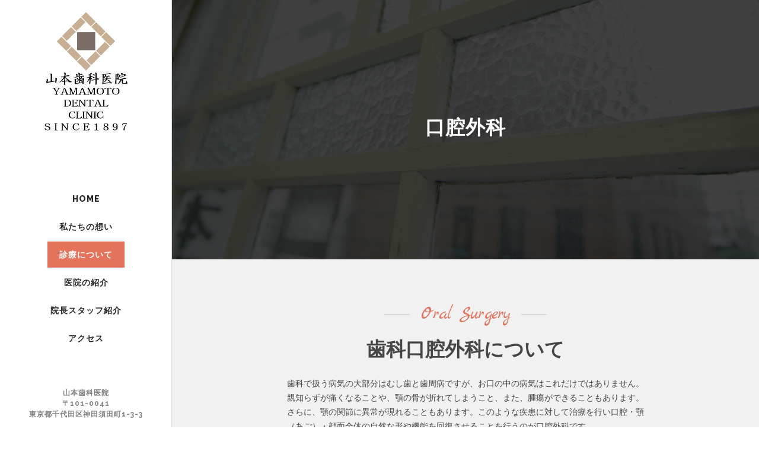

--- FILE ---
content_type: text/html; charset=UTF-8
request_url: http://ymmtdc.site/oralsurgery/
body_size: 46734
content:
	<!DOCTYPE html>
<html lang="ja">
<head>
    
    	
        <meta charset="UTF-8" />
        
        <link rel="profile" href="http://gmpg.org/xfn/11" />
        <link rel="pingback" href="http://ymmtdc.site/wp/xmlrpc.php" />

					<link rel="shortcut icon" type="image/x-icon" href="http://ymmtdc.site/wp/wp-content/uploads/2016/01/ymmtfav2.png">
			<link rel="apple-touch-icon" href="http://ymmtdc.site/wp/wp-content/uploads/2016/01/ymmtfav2.png"/>
		
	            <meta name="viewport" content="width=device-width,initial-scale=1,user-scalable=no">
        
	<title>口腔外科 | 東京都千代田区神田須田町で審美歯科、インプラント治療、歯周病治療の専門医をお探しなら 山本歯科医院</title>

<!-- All in One SEO Pack 2.9.1 by Michael Torbert of Semper Fi Web Design[563,632] -->
<link rel="canonical" href="http://ymmtdc.site/oralsurgery/" />
			<script type="text/javascript" >
				window.ga=window.ga||function(){(ga.q=ga.q||[]).push(arguments)};ga.l=+new Date;
				ga('create', 'UA-72791354-1', 'auto');
				// Plugins
				
				ga('send', 'pageview');
			</script>
			<script async src="https://www.google-analytics.com/analytics.js"></script>
			<!-- /all in one seo pack -->
<link rel="alternate" type="application/rss+xml" title="東京都千代田区神田須田町で審美歯科、インプラント治療、歯周病治療の専門医をお探しなら 山本歯科医院 &raquo; フィード" href="http://ymmtdc.site/feed/" />
<link rel="alternate" type="application/rss+xml" title="東京都千代田区神田須田町で審美歯科、インプラント治療、歯周病治療の専門医をお探しなら 山本歯科医院 &raquo; コメントフィード" href="http://ymmtdc.site/comments/feed/" />
<link rel="alternate" type="application/rss+xml" title="東京都千代田区神田須田町で審美歯科、インプラント治療、歯周病治療の専門医をお探しなら 山本歯科医院 &raquo; 口腔外科 のコメントのフィード" href="http://ymmtdc.site/oralsurgery/feed/" />
		<script type="text/javascript">
			window._wpemojiSettings = {"baseUrl":"https:\/\/s.w.org\/images\/core\/emoji\/72x72\/","ext":".png","source":{"concatemoji":"http:\/\/ymmtdc.site\/wp\/wp-includes\/js\/wp-emoji-release.min.js?ver=4.4.33"}};
			!function(e,n,t){var a;function i(e){var t=n.createElement("canvas"),a=t.getContext&&t.getContext("2d"),i=String.fromCharCode;return!(!a||!a.fillText)&&(a.textBaseline="top",a.font="600 32px Arial","flag"===e?(a.fillText(i(55356,56806,55356,56826),0,0),3e3<t.toDataURL().length):"diversity"===e?(a.fillText(i(55356,57221),0,0),t=a.getImageData(16,16,1,1).data,a.fillText(i(55356,57221,55356,57343),0,0),(t=a.getImageData(16,16,1,1).data)[0],t[1],t[2],t[3],!0):("simple"===e?a.fillText(i(55357,56835),0,0):a.fillText(i(55356,57135),0,0),0!==a.getImageData(16,16,1,1).data[0]))}function o(e){var t=n.createElement("script");t.src=e,t.type="text/javascript",n.getElementsByTagName("head")[0].appendChild(t)}t.supports={simple:i("simple"),flag:i("flag"),unicode8:i("unicode8"),diversity:i("diversity")},t.DOMReady=!1,t.readyCallback=function(){t.DOMReady=!0},t.supports.simple&&t.supports.flag&&t.supports.unicode8&&t.supports.diversity||(a=function(){t.readyCallback()},n.addEventListener?(n.addEventListener("DOMContentLoaded",a,!1),e.addEventListener("load",a,!1)):(e.attachEvent("onload",a),n.attachEvent("onreadystatechange",function(){"complete"===n.readyState&&t.readyCallback()})),(a=t.source||{}).concatemoji?o(a.concatemoji):a.wpemoji&&a.twemoji&&(o(a.twemoji),o(a.wpemoji)))}(window,document,window._wpemojiSettings);
		</script>
		<style type="text/css">
img.wp-smiley,
img.emoji {
	display: inline !important;
	border: none !important;
	box-shadow: none !important;
	height: 1em !important;
	width: 1em !important;
	margin: 0 .07em !important;
	vertical-align: -0.1em !important;
	background: none !important;
	padding: 0 !important;
}
</style>
<link rel='stylesheet' id='layerslider-css'  href='http://ymmtdc.site/wp/wp-content/plugins/LayerSlider/static/css/layerslider.css?ver=5.6.2' type='text/css' media='all' />
<link rel='stylesheet' id='ls-google-fonts-css'  href='http://fonts.googleapis.com/css?family=Lato:100,300,regular,700,900%7COpen+Sans:300%7CIndie+Flower:regular%7COswald:300,regular,700&#038;subset=latin%2Clatin-ext' type='text/css' media='all' />
<link rel='stylesheet' id='eltd_moose_default_style-css'  href='http://ymmtdc.site/wp/wp-content/themes/moose/style.css?ver=4.4.33' type='text/css' media='all' />
<link rel='stylesheet' id='eltd_moose_stylesheet-css'  href='http://ymmtdc.site/wp/wp-content/themes/moose/css/stylesheet.min.css?ver=4.4.33' type='text/css' media='all' />
<link rel='stylesheet' id='eltd_moose_print_stylesheet-css'  href='http://ymmtdc.site/wp/wp-content/themes/moose/css/print.css?ver=4.4.33' type='text/css' media='all' />
<link rel='stylesheet' id='eltd_moose_blog-css'  href='http://ymmtdc.site/wp/wp-content/themes/moose/css/blog.min.css?ver=4.4.33' type='text/css' media='all' />
<link rel='stylesheet' id='eltd_moose_style_dynamic-css'  href='http://ymmtdc.site/wp/wp-content/themes/moose/css/style_dynamic.css?ver=1453532184' type='text/css' media='all' />
<link rel='stylesheet' id='eltd_moose_font_awesome-css'  href='http://ymmtdc.site/wp/wp-content/themes/moose/css/font-awesome/css/font-awesome.min.css?ver=4.4.33' type='text/css' media='all' />
<link rel='stylesheet' id='eltd_moose_font_elegant-css'  href='http://ymmtdc.site/wp/wp-content/themes/moose/css/elegant-icons/style.min.css?ver=4.4.33' type='text/css' media='all' />
<link rel='stylesheet' id='eltd_moose_ion_icons-css'  href='http://ymmtdc.site/wp/wp-content/themes/moose/css/ion-icons/css/ionicons.min.css?ver=4.4.33' type='text/css' media='all' />
<link rel='stylesheet' id='eltd_moose_linea_icons-css'  href='http://ymmtdc.site/wp/wp-content/themes/moose/css/linea-icons/style.css?ver=4.4.33' type='text/css' media='all' />
<link rel='stylesheet' id='eltd_moose_simple_line_icons-css'  href='http://ymmtdc.site/wp/wp-content/themes/moose/css/simple-line-icons/simple-line-icons.css?ver=4.4.33' type='text/css' media='all' />
<link rel='stylesheet' id='eltd_moose_dripicons-css'  href='http://ymmtdc.site/wp/wp-content/themes/moose/css/dripicons/dripicons.css?ver=4.4.33' type='text/css' media='all' />
<link rel='stylesheet' id='eltd_moose_responsive-css'  href='http://ymmtdc.site/wp/wp-content/themes/moose/css/responsive.min.css?ver=4.4.33' type='text/css' media='all' />
<link rel='stylesheet' id='eltd_moose_style_dynamic_responsive-css'  href='http://ymmtdc.site/wp/wp-content/themes/moose/css/style_dynamic_responsive.css?ver=1453532184' type='text/css' media='all' />
<link rel='stylesheet' id='eltd_moose_vertical_responsive-css'  href='http://ymmtdc.site/wp/wp-content/themes/moose/css/vertical_responsive.min.css?ver=4.4.33' type='text/css' media='all' />
<link rel='stylesheet' id='js_composer_front-css'  href='http://ymmtdc.site/wp/wp-content/plugins/js_composer/assets/css/js_composer.min.css?ver=4.9.1' type='text/css' media='all' />
<link rel='stylesheet' id='eltd_moose_custom_css-css'  href='http://ymmtdc.site/wp/wp-content/themes/moose/css/custom_css.css?ver=1453532184' type='text/css' media='all' />
<link rel='stylesheet' id='eltd_moose_mac_stylesheet-css'  href='http://ymmtdc.site/wp/wp-content/themes/moose/css/mac_stylesheet.css?ver=4.4.33' type='text/css' media='all' />
<link rel='stylesheet' id='eltd_moose_webkit-css'  href='http://ymmtdc.site/wp/wp-content/themes/moose/css/webkit_stylesheet.css?ver=4.4.33' type='text/css' media='all' />
<link rel='stylesheet' id='eltd_moose_google_fonts-css'  href='https://fonts.googleapis.com/css?family=Raleway%3A100%2C100italic%2C200%2C200italic%2C300%2C300italic%2C400%2C400italic%2C500%2C500italic%2C600%2C600italic%2C700%2C700italic%2C800%2C800italic%2C900%2C900italic%7CMarck+Script%3A100%2C100italic%2C200%2C200italic%2C300%2C300italic%2C400%2C400italic%2C500%2C500italic%2C600%2C600italic%2C700%2C700italic%2C800%2C800italic%2C900%2C900italic%7CMontserrat%3A100%2C100italic%2C200%2C200italic%2C300%2C300italic%2C400%2C400italic%2C500%2C500italic%2C600%2C600italic%2C700%2C700italic%2C800%2C800italic%2C900%2C900italic%7CRaleway%3A100%2C100italic%2C200%2C200italic%2C300%2C300italic%2C400%2C400italic%2C500%2C500italic%2C600%2C600italic%2C700%2C700italic%2C800%2C800italic%2C900%2C900italic%7CMarck+Script%3A100%2C100italic%2C200%2C200italic%2C300%2C300italic%2C400%2C400italic%2C500%2C500italic%2C600%2C600italic%2C700%2C700italic%2C800%2C800italic%2C900%2C900italic%7CMontserrat%3A100%2C100italic%2C200%2C200italic%2C300%2C300italic%2C400%2C400italic%2C500%2C500italic%2C600%2C600italic%2C700%2C700italic%2C800%2C800italic%2C900%2C900italic&#038;subset=latin%2Clatin-ext&#038;ver=1.0.0' type='text/css' media='all' />
<link rel='stylesheet' id='tablepress-default-css'  href='http://ymmtdc.site/wp/wp-content/tablepress-combined.min.css?ver=6' type='text/css' media='all' />
<script type='text/javascript' src='http://ymmtdc.site/wp/wp-content/plugins/LayerSlider/static/js/greensock.js?ver=1.11.8'></script>
<script type='text/javascript' src='http://ymmtdc.site/wp/wp-includes/js/jquery/jquery.js?ver=1.11.3'></script>
<script type='text/javascript' src='http://ymmtdc.site/wp/wp-includes/js/jquery/jquery-migrate.min.js?ver=1.2.1'></script>
<script type='text/javascript' src='http://ymmtdc.site/wp/wp-content/plugins/LayerSlider/static/js/layerslider.kreaturamedia.jquery.js?ver=5.6.2'></script>
<script type='text/javascript' src='http://ymmtdc.site/wp/wp-content/plugins/LayerSlider/static/js/layerslider.transitions.js?ver=5.6.2'></script>
<link rel='https://api.w.org/' href='http://ymmtdc.site/wp-json/' />
<link rel="EditURI" type="application/rsd+xml" title="RSD" href="http://ymmtdc.site/wp/xmlrpc.php?rsd" />
<link rel="wlwmanifest" type="application/wlwmanifest+xml" href="http://ymmtdc.site/wp/wp-includes/wlwmanifest.xml" /> 
<meta name="generator" content="WordPress 4.4.33" />
<link rel='shortlink' href='http://ymmtdc.site/?p=348892' />
<link rel="alternate" type="application/json+oembed" href="http://ymmtdc.site/wp-json/oembed/1.0/embed?url=http%3A%2F%2Fymmtdc.site%2Foralsurgery%2F" />
<link rel="alternate" type="text/xml+oembed" href="http://ymmtdc.site/wp-json/oembed/1.0/embed?url=http%3A%2F%2Fymmtdc.site%2Foralsurgery%2F&#038;format=xml" />
<!--[if IE 9]><link rel="stylesheet" type="text/css" href="http://ymmtdc.site/wp/wp-content/themes/moose/css/ie9_stylesheet.css" media="screen"><![endif]-->		<style type="text/css">.recentcomments a{display:inline !important;padding:0 !important;margin:0 !important;}</style>
		<meta name="generator" content="Powered by Visual Composer - drag and drop page builder for WordPress."/>
<!--[if lte IE 9]><link rel="stylesheet" type="text/css" href="http://ymmtdc.site/wp/wp-content/plugins/js_composer/assets/css/vc_lte_ie9.min.css" media="screen"><![endif]--><!--[if IE  8]><link rel="stylesheet" type="text/css" href="http://ymmtdc.site/wp/wp-content/plugins/js_composer/assets/css/vc-ie8.min.css" media="screen"><![endif]--><noscript><style type="text/css"> .wpb_animate_when_almost_visible { opacity: 1; }</style></noscript></head>

<body class="page page-id-348892 page-template page-template-full_width page-template-full_width-php eltd-cpt-1.0 ajax_fade page_not_loaded  moose-ver-1.2 vertical_menu_enabled  vertical_menu_left  vertical_menu_width_290  vertical_menu_with_floating side_menu_slide_with_content width_370 blog_installed wpb-js-composer js-comp-ver-4.9.1 vc_responsive">


	<div class="ajax_loader">
        <div class="ajax_loader_1">
            <div class="pulse"></div>        </div>
    </div>
<div class="wrapper">
<div class="wrapper_inner">
	<aside class="vertical_menu_area ">
		<div class="vertical_menu_area_inner">
			<div class="scroll_area">
								<div class="vertical_area_background " style="opacity:1;background-color:#ffffff;"></div>
			   

									<div class="vertical_logo_wrapper">
												<div class="eltd_logo_vertical" style="height: 213px;">
							<a href="http://ymmtdc.site/">
								<img class="normal" src="http://ymmtdc.site/wp/wp-content/uploads/2016/01/ymmtlogo1.png" alt="Logo"/>
								<img class="light" src="http://demo.elated-themes.com/moose7/wp-content/uploads/2015/08/logo-light.png" alt="Logo"/>
								<img class="dark" src="http://demo.elated-themes.com/moose7/wp-content/uploads/2015/08/LOGO.png" alt="Logo"/>
							</a>
						</div>

					</div>
				
				<nav class="vertical_menu dropdown_animation vertical_menu_to_content ">
					<ul id="menu-home-ymmt" class=""><li id="nav-menu-item-348623" class="menu-item menu-item-type-post_type menu-item-object-page  narrow"><a href="http://ymmtdc.site/" class=""><span class="item_inner"><span class="menu_icon_wrapper"><i class="menu_icon blank fa"></i></span><span class="item_text">Home</span></span><span class="plus"></span></a></li>
<li id="nav-menu-item-348630" class="menu-item menu-item-type-post_type menu-item-object-page  narrow"><a href="http://ymmtdc.site/policy/" class=""><span class="item_inner"><span class="menu_icon_wrapper"><i class="menu_icon blank fa"></i></span><span class="item_text">私たちの想い</span></span><span class="plus"></span></a></li>
<li id="nav-menu-item-348627" class="menu-item menu-item-type-post_type menu-item-object-page current-menu-ancestor current-menu-parent current_page_parent current_page_ancestor menu-item-has-children active has_sub narrow"><a href="http://ymmtdc.site/treatment/" class=" current "><span class="item_inner"><span class="menu_icon_wrapper"><i class="menu_icon blank fa"></i></span><span class="item_text">診療について</span></span><span class="plus"></span></a>
<div class="second" ><div class="inner"><ul >
	<li id="nav-menu-item-348905" class="menu-item menu-item-type-post_type menu-item-object-page "><a href="http://ymmtdc.site/caries/" class=""><span class="item_inner"><span class="menu_icon_wrapper"><i class="menu_icon blank fa"></i></span><span class="item_text">虫歯治療</span></span><span class="plus"></span></a></li>
	<li id="nav-menu-item-348931" class="menu-item menu-item-type-post_type menu-item-object-page "><a href="http://ymmtdc.site/perio/" class=""><span class="item_inner"><span class="menu_icon_wrapper"><i class="menu_icon blank fa"></i></span><span class="item_text">歯周病治療</span></span><span class="plus"></span></a></li>
	<li id="nav-menu-item-348974" class="menu-item menu-item-type-post_type menu-item-object-page "><a href="http://ymmtdc.site/endo/" class=""><span class="item_inner"><span class="menu_icon_wrapper"><i class="menu_icon blank fa"></i></span><span class="item_text">根管治療</span></span><span class="plus"></span></a></li>
	<li id="nav-menu-item-348849" class="menu-item menu-item-type-post_type menu-item-object-page "><a href="http://ymmtdc.site/preventive/" class=""><span class="item_inner"><span class="menu_icon_wrapper"><i class="menu_icon blank fa"></i></span><span class="item_text">予防歯科</span></span><span class="plus"></span></a></li>
	<li id="nav-menu-item-348894" class="menu-item menu-item-type-post_type menu-item-object-page current-menu-item page_item page-item-348892 current_page_item "><a href="http://ymmtdc.site/oralsurgery/" class=""><span class="item_inner"><span class="menu_icon_wrapper"><i class="menu_icon blank fa"></i></span><span class="item_text">口腔外科</span></span><span class="plus"></span></a></li>
	<li id="nav-menu-item-348981" class="menu-item menu-item-type-post_type menu-item-object-page "><a href="http://ymmtdc.site/implant/" class=""><span class="item_inner"><span class="menu_icon_wrapper"><i class="menu_icon blank fa"></i></span><span class="item_text">インプラント治療</span></span><span class="plus"></span></a></li>
	<li id="nav-menu-item-349015" class="menu-item menu-item-type-post_type menu-item-object-page "><a href="http://ymmtdc.site/esthetic/" class=""><span class="item_inner"><span class="menu_icon_wrapper"><i class="menu_icon blank fa"></i></span><span class="item_text">審美治療</span></span><span class="plus"></span></a></li>
	<li id="nav-menu-item-349049" class="menu-item menu-item-type-post_type menu-item-object-page "><a href="http://ymmtdc.site/whitening/" class=""><span class="item_inner"><span class="menu_icon_wrapper"><i class="menu_icon blank fa"></i></span><span class="item_text">ホワイトニング</span></span><span class="plus"></span></a></li>
	<li id="nav-menu-item-348888" class="menu-item menu-item-type-post_type menu-item-object-page "><a href="http://ymmtdc.site/pedodontics/" class=""><span class="item_inner"><span class="menu_icon_wrapper"><i class="menu_icon blank fa"></i></span><span class="item_text">小児歯科</span></span><span class="plus"></span></a></li>
	<li id="nav-menu-item-348872" class="menu-item menu-item-type-post_type menu-item-object-page "><a href="http://ymmtdc.site/denture/" class=""><span class="item_inner"><span class="menu_icon_wrapper"><i class="menu_icon blank fa"></i></span><span class="item_text">入れ歯</span></span><span class="plus"></span></a></li>
	<li id="nav-menu-item-349068" class="menu-item menu-item-type-post_type menu-item-object-page "><a href="http://ymmtdc.site/ortho/" class=""><span class="item_inner"><span class="menu_icon_wrapper"><i class="menu_icon blank fa"></i></span><span class="item_text">矯正歯科</span></span><span class="plus"></span></a></li>
</ul></div></div>
</li>
<li id="nav-menu-item-348634" class="menu-item menu-item-type-post_type menu-item-object-page  narrow"><a href="http://ymmtdc.site/about/" class=""><span class="item_inner"><span class="menu_icon_wrapper"><i class="menu_icon blank fa"></i></span><span class="item_text">医院の紹介</span></span><span class="plus"></span></a></li>
<li id="nav-menu-item-348637" class="menu-item menu-item-type-post_type menu-item-object-page  narrow"><a href="http://ymmtdc.site/staff/" class=""><span class="item_inner"><span class="menu_icon_wrapper"><i class="menu_icon blank fa"></i></span><span class="item_text">院長スタッフ紹介</span></span><span class="plus"></span></a></li>
<li id="nav-menu-item-348640" class="menu-item menu-item-type-post_type menu-item-object-page  narrow"><a href="http://ymmtdc.site/access/" class=""><span class="item_inner"><span class="menu_icon_wrapper"><i class="menu_icon blank fa"></i></span><span class="item_text">アクセス</span></span><span class="plus"></span></a></li>
</ul>				</nav>
				
				<div class="vertical_menu_area_icons_holder">
					
					
					
												
												
						
					
				</div>
				
				<div class="vertical_menu_area_widget_holder">
					<div id="text-63" class="widget widget_text">			<div class="textwidget"><div class="separator  transparent   " style="margin-top:27px;margin-bottom:0px"></div>


<div class="custom_font_holder" style="font-family: Raleway; font-size: 12px; line-height: 18px; font-style: normal; font-weight: 700; color: #818181; text-decoration: none; letter-spacing: 1px;; padding: 0; margin: 0; text-transform: uppercase; text-align: center" data-font-size=12 data-line-height=18 ><div  >

山本歯科医院<br/>〒101-0041<br/>東京都千代田区神田須田町1-3-3<br/>

<img src="http://ymmtdc.site/wp/wp-content/uploads/2016/01/ymmttel2.png" alt="tel" style="vertical-align: middle;" >

</div></div>

<div class="separator  transparent   " style="margin-top:27px;margin-bottom:0px"></div>
</div>
		</div>				</div>
			</div>
		</div>
	</aside>
	



		
	<header class="page_header   stick   ">
		<div class="header_inner clearfix">
			<div class="header_bottom  header_full_width clearfix" style="background-color:rgba(255, 255, 255, 1);">
										<div class="header_inner_left">
															<div class="mobile_menu_button"><span>
										<span aria-hidden="true" class="eltd_icon_font_elegant icon_menu " ></span>									</span>
								</div>
																						<div class="logo_wrapper">
																		<div class="eltd_logo"><a href="http://ymmtdc.site/"><img class="normal" src="http://ymmtdc.site/wp/wp-content/uploads/2016/01/ymmtlogo1.png" alt="Logo"/><img class="light" src="http://demo.elated-themes.com/moose7/wp-content/uploads/2015/08/logo-light.png" alt="Logo"/><img class="dark" src="http://demo.elated-themes.com/moose7/wp-content/uploads/2015/08/LOGO.png" alt="Logo"/><img class="sticky" src="http://demo.elated-themes.com/moose7/wp-content/uploads/2015/08/LOGO.png" alt="Logo"/><img class="mobile" src="http://ymmtdc.site/wp/wp-content/uploads/2016/01/ymmtlogomobile1.png" alt="Logo"/></a></div>
								</div>
													</div>
						<nav class="mobile_menu">
							<ul id="menu-home-ymmt-1" class=""><li id="mobile-menu-item-348623" class="menu-item menu-item-type-post_type menu-item-object-page  level0"><a href="http://ymmtdc.site/" class=""><span>Home</span></a><span class="mobile_arrow"><i class="fa fa-angle-right"></i><i class="fa fa-angle-down"></i></span></li>
<li id="mobile-menu-item-348630" class="menu-item menu-item-type-post_type menu-item-object-page  level0"><a href="http://ymmtdc.site/policy/" class=""><span>私たちの想い</span></a><span class="mobile_arrow"><i class="fa fa-angle-right"></i><i class="fa fa-angle-down"></i></span></li>
<li id="mobile-menu-item-348627" class="menu-item menu-item-type-post_type menu-item-object-page current-menu-ancestor current-menu-parent current_page_parent current_page_ancestor menu-item-has-children active has_sub level0"><a href="http://ymmtdc.site/treatment/" class=" current "><span>診療について</span></a><span class="mobile_arrow"><i class="fa fa-angle-right"></i><i class="fa fa-angle-down"></i></span>
<ul class="sub_menu">
	<li id="mobile-menu-item-348905" class="menu-item menu-item-type-post_type menu-item-object-page  level1"><a href="http://ymmtdc.site/caries/" class=""><span>虫歯治療</span></a><span class="mobile_arrow"><i class="fa fa-angle-right"></i><i class="fa fa-angle-down"></i></span></li>
	<li id="mobile-menu-item-348931" class="menu-item menu-item-type-post_type menu-item-object-page  level1"><a href="http://ymmtdc.site/perio/" class=""><span>歯周病治療</span></a><span class="mobile_arrow"><i class="fa fa-angle-right"></i><i class="fa fa-angle-down"></i></span></li>
	<li id="mobile-menu-item-348974" class="menu-item menu-item-type-post_type menu-item-object-page  level1"><a href="http://ymmtdc.site/endo/" class=""><span>根管治療</span></a><span class="mobile_arrow"><i class="fa fa-angle-right"></i><i class="fa fa-angle-down"></i></span></li>
	<li id="mobile-menu-item-348849" class="menu-item menu-item-type-post_type menu-item-object-page  level1"><a href="http://ymmtdc.site/preventive/" class=""><span>予防歯科</span></a><span class="mobile_arrow"><i class="fa fa-angle-right"></i><i class="fa fa-angle-down"></i></span></li>
	<li id="mobile-menu-item-348894" class="menu-item menu-item-type-post_type menu-item-object-page current-menu-item page_item page-item-348892 current_page_item active level1"><a href="http://ymmtdc.site/oralsurgery/" class=""><span>口腔外科</span></a><span class="mobile_arrow"><i class="fa fa-angle-right"></i><i class="fa fa-angle-down"></i></span></li>
	<li id="mobile-menu-item-348981" class="menu-item menu-item-type-post_type menu-item-object-page  level1"><a href="http://ymmtdc.site/implant/" class=""><span>インプラント治療</span></a><span class="mobile_arrow"><i class="fa fa-angle-right"></i><i class="fa fa-angle-down"></i></span></li>
	<li id="mobile-menu-item-349015" class="menu-item menu-item-type-post_type menu-item-object-page  level1"><a href="http://ymmtdc.site/esthetic/" class=""><span>審美治療</span></a><span class="mobile_arrow"><i class="fa fa-angle-right"></i><i class="fa fa-angle-down"></i></span></li>
	<li id="mobile-menu-item-349049" class="menu-item menu-item-type-post_type menu-item-object-page  level1"><a href="http://ymmtdc.site/whitening/" class=""><span>ホワイトニング</span></a><span class="mobile_arrow"><i class="fa fa-angle-right"></i><i class="fa fa-angle-down"></i></span></li>
	<li id="mobile-menu-item-348888" class="menu-item menu-item-type-post_type menu-item-object-page  level1"><a href="http://ymmtdc.site/pedodontics/" class=""><span>小児歯科</span></a><span class="mobile_arrow"><i class="fa fa-angle-right"></i><i class="fa fa-angle-down"></i></span></li>
	<li id="mobile-menu-item-348872" class="menu-item menu-item-type-post_type menu-item-object-page  level1"><a href="http://ymmtdc.site/denture/" class=""><span>入れ歯</span></a><span class="mobile_arrow"><i class="fa fa-angle-right"></i><i class="fa fa-angle-down"></i></span></li>
	<li id="mobile-menu-item-349068" class="menu-item menu-item-type-post_type menu-item-object-page  level1"><a href="http://ymmtdc.site/ortho/" class=""><span>矯正歯科</span></a><span class="mobile_arrow"><i class="fa fa-angle-right"></i><i class="fa fa-angle-down"></i></span></li>
</ul>
</li>
<li id="mobile-menu-item-348634" class="menu-item menu-item-type-post_type menu-item-object-page  level0"><a href="http://ymmtdc.site/about/" class=""><span>医院の紹介</span></a><span class="mobile_arrow"><i class="fa fa-angle-right"></i><i class="fa fa-angle-down"></i></span></li>
<li id="mobile-menu-item-348637" class="menu-item menu-item-type-post_type menu-item-object-page  level0"><a href="http://ymmtdc.site/staff/" class=""><span>院長スタッフ紹介</span></a><span class="mobile_arrow"><i class="fa fa-angle-right"></i><i class="fa fa-angle-down"></i></span></li>
<li id="mobile-menu-item-348640" class="menu-item menu-item-type-post_type menu-item-object-page  level0"><a href="http://ymmtdc.site/access/" class=""><span>アクセス</span></a><span class="mobile_arrow"><i class="fa fa-angle-right"></i><i class="fa fa-angle-down"></i></span></li>
</ul>						</nav>

										
			</div>
		</div>
	</header>

		<a id='back_to_top' class="" href='#'>
			<span class="eltd_icon_stack">
				<span aria-hidden="true" class="eltd_icon_font_elegant arrow_carrot-up  " ></span>			</span>
		</a>



<div class="content content_top_margin_none">
				<div class="meta">
			
        <div class="seo_title"></div>

							<span id="eltd_page_id">348892</span>
			<div class="body_classes">page,page-id-348892,page-template,page-template-full_width,page-template-full_width-php,eltd-cpt-1.0,ajax_fade,page_not_loaded,,moose-ver-1.2,vertical_menu_enabled, vertical_menu_left, vertical_menu_width_290, vertical_menu_with_floating,side_menu_slide_with_content,width_370,blog_installed,wpb-js-composer js-comp-ver-4.9.1,vc_responsive</div>
		</div>
		<div class="content_inner  ">
							<script>
						page_scroll_amount_for_sticky = undefined
					</script>

		<div class="title_outer title_without_animation"  data-height="322">
		<div class="title title_size_medium position_center preload_background has_fixed_background standard_title" style="background-size:1920px auto;background-image:url(http://ymmtdc.site/wp/wp-content/uploads/2016/01/treat17.jpg);height:322px;background-color:#f7f7f7;border-bottom-width: 0;">
			<div class="image not_responsive"><img src="http://ymmtdc.site/wp/wp-content/uploads/2016/01/treat17.jpg" alt="&nbsp;" /> </div>
			
			<div class="title_holder"  style="height:322px;">
				<div class="container clearfix">
					<div class="container_inner clearfix"  >
						<div class="title_subtitle_holder " >
                                                        							<div class="title_subtitle_holder_inner title_content_background" >
															
									
									
									
																																					
                                    									
									
									
									
                                    										          <h1 style="color:#ffffff" ><span >口腔外科</span></h1>
									
									
									
									
                                    
									
								
								
									
																						</div>
							                                						</div>
					</div>
				</div>
			</div>

		</div>
	</div>
	
	<div class="full_width" >
	<div class="full_width_inner" style="padding-top:0px !important">
										<div      class="vc_row wpb_row section grid_section" style='background-color:#f1f1f1; padding-top:73px; padding-bottom:40px; text-align:center;'><div class=" section_inner clearfix"><div class='section_inner_margin clearfix'><div class="wpb_column vc_column_container vc_col-sm-12"><div class="vc_column-inner "><div class="wpb_wrapper"><span data-line-width="43px"  class="vc_text_separator wpb_content_element full animate_width center"><span class="separator_wrapper" style=""><span class="eltd_line_before "  style="border-color:#dadada;width:43px;border-bottom-width: 2px;margin-bottom:-1px;border-style:solid;"></span><span class="separator_content " style="padding: 0 16px"><span>Oral Surgery</span></span><span class="eltd_line_after " style="border-color:#dadada;width:43px;border-bottom-width: 2px;margin-bottom:-1px;border-style:solid;"></span></span></span>
<div class="separator  transparent   " style="margin-top:13px;margin-bottom:0px"></div>

	<div class="wpb_text_column wpb_content_element ">
		<div class="wpb_wrapper">
			<h2 style="text-align: center;">歯科口腔外科について</h2>

		</div> 
	</div> <div class="separator  transparent   " style="margin-top:19px;margin-bottom:0px"></div>
<div      class="vc_row wpb_row vc_inner section" style=' text-align:left;'><div class=" full_section_inner clearfix"><div class="wpb_column vc_column_container vc_col-sm-2"><div class="vc_column-inner "><div class="wpb_wrapper"></div></div></div><div class="wpb_column vc_column_container vc_col-sm-8"><div class="vc_column-inner "><div class="wpb_wrapper">
	<div class="wpb_text_column wpb_content_element ">
		<div class="wpb_wrapper">
			<p>歯科で扱う病気の大部分はむし歯と歯周病ですが、お口の中の病気はこれだけではありません。親知らずが痛くなることや、顎の骨が折れてしまうこと、また、腫瘍ができることもあります。<br />
さらに、顎の関節に異常が現れることもあります。このような疾患に対して治療を行い口腔・顎（あご）・顔面全体の自然な形や機能を回復させることを行うのが口腔外科です。</p>

		</div> 
	</div> <div class="separator  transparent   " style="margin-top:19px;margin-bottom:0px"></div>

	<div class="wpb_text_column wpb_content_element ">
		<div class="wpb_wrapper">
			<h3 style="text-align: left;">口腔外科で取り扱う疾患</h3>

		</div> 
	</div> <div class="separator  normal   " style="border-color: #30a9aa;border-bottom-width:2px;margin-top:14px;margin-bottom:20px;border-style: dotted"></div>

	<div class="wpb_text_column wpb_content_element ">
		<div class="wpb_wrapper">
			<p><span style="color: #30a9aa;">● 歯が原因で歯ぐきや顎が腫れる炎症や歯科疾患</span><br />
・親知らず（智歯）<br />
・歯の破損や口の中の裂傷</p>
<p><span style="color: #30a9aa;">● 口の粘膜などに発生する良性および悪性腫瘍</span></p>
<p><span style="color: #30a9aa;">● 顎の関節やその周囲に痛みが生じたり、口をあけることができないなどの顎関節の疾患</span><br />
・顎の骨折などの外傷</p>
<p><span style="color: #30a9aa;">● 顎の骨折などの外傷</span></p>
<p><span style="color: #30a9aa;">● 保存できない歯を親知らずなどの歯を用いて再生させる</span><br />
・歯牙移植</p>
<p><span style="color: #30a9aa;">● 口唇裂・口蓋裂などの先天異常</span></p>
<p><span style="color: #30a9aa;">● 顎の中や軟組織にできる嚢胞（のうほう）</span></p>

		</div> 
	</div> </div></div></div><div class="wpb_column vc_column_container vc_col-sm-2"><div class="vc_column-inner "><div class="wpb_wrapper"></div></div></div></div></div></div></div></div></div></div></div><div      class="vc_row wpb_row section grid_section" style='background-color:#f1f1f1; padding-top:73px; padding-bottom:40px; text-align:center;'><div class=" section_inner clearfix"><div class='section_inner_margin clearfix'><div class="wpb_column vc_column_container vc_col-sm-12"><div class="vc_column-inner "><div class="wpb_wrapper"><span data-line-width="43px"  class="vc_text_separator wpb_content_element full animate_width center"><span class="separator_wrapper" style=""><span class="eltd_line_before "  style="border-color:#dadada;width:43px;border-bottom-width: 2px;margin-bottom:-1px;border-style:solid;"></span><span class="separator_content " style="padding: 0 16px"><span>Wisdom tooth</span></span><span class="eltd_line_after " style="border-color:#dadada;width:43px;border-bottom-width: 2px;margin-bottom:-1px;border-style:solid;"></span></span></span>
<div class="separator  transparent   " style="margin-top:13px;margin-bottom:0px"></div>

	<div class="wpb_text_column wpb_content_element ">
		<div class="wpb_wrapper">
			<h2 style="text-align: center;">親知らずとは？</h2>

		</div> 
	</div> <div class="separator  transparent   " style="margin-top:19px;margin-bottom:0px"></div>
<div      class="vc_row wpb_row vc_inner section" style=' text-align:left;'><div class=" full_section_inner clearfix"><div class="wpb_column vc_column_container vc_col-sm-2"><div class="vc_column-inner "><div class="wpb_wrapper"></div></div></div><div class="wpb_column vc_column_container vc_col-sm-8"><div class="vc_column-inner "><div class="wpb_wrapper">
	<div class="wpb_text_column wpb_content_element ">
		<div class="wpb_wrapper">
			<p>親知らずは正常な生え方をしていて噛み合わせの<img class="alignright size-full wp-image-348897" src="http://ymmtdc.site/wp/wp-content/uploads/2016/01/geka_001.jpg" alt="geka_001" width="280" height="193" />機能を果たしている場合を除き、多くの場合（歯肉の炎症やむし歯、歯並びに及ぼす悪影響など）において抜歯が必要となります。痛くなってからではすぐに処置することが難しい場合が多いので、現在の親知らずの状態をしっかり把握しておくことが重要です。<br />
親知らずを抜くかどうかの判断は、患者様のブラッシング方法によっても異なります。<br />
全てにおいて早めの対応が望ましいと考えられますので、少しでも気になるようなことがあればいつでもお気軽にご相談ください。</p>

		</div> 
	</div> </div></div></div><div class="wpb_column vc_column_container vc_col-sm-2"><div class="vc_column-inner "><div class="wpb_wrapper"></div></div></div></div></div></div></div></div></div></div></div><div      class="vc_row wpb_row section grid_section" style='background-color:#f1f1f1; padding-top:73px; padding-bottom:80px; text-align:center;'><div class=" section_inner clearfix"><div class='section_inner_margin clearfix'><div class="wpb_column vc_column_container vc_col-sm-12"><div class="vc_column-inner "><div class="wpb_wrapper"><span data-line-width="43px"  class="vc_text_separator wpb_content_element full animate_width center"><span class="separator_wrapper" style=""><span class="eltd_line_before "  style="border-color:#dadada;width:43px;border-bottom-width: 2px;margin-bottom:-1px;border-style:solid;"></span><span class="separator_content " style="padding: 0 16px"><span>Cooperation System</span></span><span class="eltd_line_after " style="border-color:#dadada;width:43px;border-bottom-width: 2px;margin-bottom:-1px;border-style:solid;"></span></span></span>
<div class="separator  transparent   " style="margin-top:13px;margin-bottom:0px"></div>

	<div class="wpb_text_column wpb_content_element ">
		<div class="wpb_wrapper">
			<h2 style="text-align: center;">高次医療機関との連携体制</h2>

		</div> 
	</div> <div class="separator  transparent   " style="margin-top:19px;margin-bottom:0px"></div>
<div      class="vc_row wpb_row vc_inner section" style=' text-align:left;'><div class=" full_section_inner clearfix"><div class="wpb_column vc_column_container vc_col-sm-2"><div class="vc_column-inner "><div class="wpb_wrapper"></div></div></div><div class="wpb_column vc_column_container vc_col-sm-8"><div class="vc_column-inner "><div class="wpb_wrapper">
	<div class="wpb_text_column wpb_content_element ">
		<div class="wpb_wrapper">
			<p>当院では高次医療機関（大学病院等）と提携して、連携を取って治療を行っております。<br />
親知らずの水平埋伏歯の抜歯など、より専門的な処置が必要な場合には、その状態を判断し専門医の先生を御紹介させていただくこともできますのでいつでも安心して御相談ください。</p>

		</div> 
	</div> </div></div></div><div class="wpb_column vc_column_container vc_col-sm-2"><div class="vc_column-inner "><div class="wpb_wrapper"></div></div></div></div></div></div></div></div></div></div></div>
										 
												</div>
	</div>	
	

    </div> <!-- close div.content_inner -->
</div>  <!-- close div.content -->



<footer class="footer_border_columns">
	<div class="footer_inner clearfix">
					<div class="footer_top_holder">
				<div class="footer_top footer_top_full">
																					<div class="four_columns clearfix">
										<div class="eltd_column column1">
											<div class="column_inner">
												<div id="text-6" class="widget widget_text"><h4>私たちの想い</h4>			<div class="textwidget"><div class="separator  small left  " style="border-color: #e5735c;border-bottom-width:2px;width:25px;margin-top:0px;margin-bottom:19px;border-style: solid"></div>
<p>当院は、まず患者さまとよくお話をいたします。それは、何をどのようにしてお困りで何を行って欲しいのかということを患者さまと一緒に考えてから処置を行いたいからです。<br />
そして、その内容に必要な検査を行い、レントゲンや模型などを用いてお口の中の状態を理解していただき、納得していただけるような歯科治療を心がけております。</p>
</div>
		</div>											</div>
										</div>
										<div class="eltd_column column2">
											<div class="column_inner">
												<div id="text-7" class="widget widget_text"><h4>基本情報</h4>			<div class="textwidget"><div class="separator  small left  " style="border-color: #e5735c;border-bottom-width:2px;width:25px;margin-top:0px;margin-bottom:19px;border-style: solid"></div>
<p>山本歯科医院<br />
〒101-0041<br />
東京都千代田区神田須田町1-3-3<br />
【診療時間】 月曜日～金曜日<br />
【休診日】 土・日・祝日<br />
午前9:00～13:00 午後：14:00～19:00<br />
【電話】03-3251-2019</p>
</div>
		</div>											</div>
										</div>
										<div class="eltd_column column3">
											<div class="column_inner">
												<div id="text-17" class="widget widget_text"><h4>メニュー</h4>			<div class="textwidget"><div class="separator  small left  " style="border-color: #e5735c;border-bottom-width:2px;width:25px;margin-top:0px;margin-bottom:14px;border-style: solid"></div>
</div>
		</div><div id="nav_menu-4" class="widget widget_nav_menu"><div class="menu-footer-main-container"><ul id="menu-footer-main" class="menu"><li id="menu-item-349073" class="menu-item menu-item-type-post_type menu-item-object-page menu-item-349073"><a href="http://ymmtdc.site/">Home</a></li>
<li id="menu-item-349072" class="menu-item menu-item-type-post_type menu-item-object-page menu-item-349072"><a href="http://ymmtdc.site/policy/">私たちの想い</a></li>
<li id="menu-item-349074" class="menu-item menu-item-type-post_type menu-item-object-page menu-item-349074"><a href="http://ymmtdc.site/treatment/">診療について</a></li>
<li id="menu-item-349071" class="menu-item menu-item-type-post_type menu-item-object-page menu-item-349071"><a href="http://ymmtdc.site/about/">医院の紹介</a></li>
<li id="menu-item-349070" class="menu-item menu-item-type-post_type menu-item-object-page menu-item-349070"><a href="http://ymmtdc.site/staff/">院長スタッフ紹介</a></li>
<li id="menu-item-349069" class="menu-item menu-item-type-post_type menu-item-object-page menu-item-349069"><a href="http://ymmtdc.site/access/">アクセス</a></li>
</ul></div></div>											</div>
										</div>
										<div class="eltd_column column4">
											<div class="column_inner">
												<div id="text-9" class="widget widget_text"><h4>サイトのご利用について</h4>			<div class="textwidget"><div class="separator  small left  " style="border-color: #e5735c;border-bottom-width:2px;width:25px;margin-top:0px;margin-bottom:14px;border-style: solid"></div>
</div>
		</div><div id="nav_menu-6" class="widget widget_nav_menu"><div class="menu-footer-sub-container"><ul id="menu-footer-sub" class="menu"><li id="menu-item-349094" class="menu-item menu-item-type-post_type menu-item-object-page menu-item-349094"><a href="http://ymmtdc.site/sitepolicy/">本サイトの利用について</a></li>
<li id="menu-item-349097" class="menu-item menu-item-type-post_type menu-item-object-page menu-item-349097"><a href="http://ymmtdc.site/privacypolicy/">個人情報保護方針</a></li>
</ul></div></div>											</div>
										</div>
									</div>
																				</div>

			</div>
				            			<div class="footer_bottom_holder">
                <div class="footer_bottom_holder_inner">
                    
                                                                <div class="two_columns_50_50 clearfix">
                                        <div class="eltd_column column1">
                                            <div class="column_inner">
                                                			<div class="textwidget"><img src="http://ymmtdc.site/wp/wp-content/uploads/2016/01/ymmtlogofooter4.png" alt="logo" style="vertical-align: middle;" >

</a>

<span style="margin-left: 20px">© 2015 YAMAMOTO DENTAL CLINIC.
</span></div>
		                                            </div>
                                        </div>
                                        <div class="eltd_column column2">
                                            <div class="column_inner">
                                                                                            </div>
                                        </div>
                                    </div>
                                                                                </div>
			</div>
            		

	</div>
</footer>
</div> <!-- close div.wrapper_inner  -->
</div> <!-- close div.wrapper -->
<script type='text/javascript'>
/* <![CDATA[ */
var eltdLike = {"ajaxurl":"http:\/\/ymmtdc.site\/wp\/wp-admin\/admin-ajax.php"};
/* ]]> */
</script>
<script type='text/javascript' src='http://ymmtdc.site/wp/wp-content/themes/moose/js/eltd-like.js?ver=1.0'></script>
<script type='text/javascript' src='http://ymmtdc.site/wp/wp-content/themes/moose/js/plugins.js?ver=4.4.33'></script>
<script type='text/javascript' src='http://ymmtdc.site/wp/wp-content/themes/moose/js/jquery.carouFredSel-6.2.1.js?ver=4.4.33'></script>
<script type='text/javascript' src='http://ymmtdc.site/wp/wp-content/themes/moose/js/jquery.fullPage.min.js?ver=4.4.33'></script>
<script type='text/javascript' src='http://ymmtdc.site/wp/wp-content/themes/moose/js/lemmon-slider.js?ver=4.4.33'></script>
<script type='text/javascript' src='http://ymmtdc.site/wp/wp-content/themes/moose/js/jquery.mousewheel.min.js?ver=4.4.33'></script>
<script type='text/javascript' src='http://ymmtdc.site/wp/wp-content/themes/moose/js/jquery.touchSwipe.min.js?ver=4.4.33'></script>
<script type='text/javascript' src='http://ymmtdc.site/wp/wp-content/plugins/js_composer/assets/lib/bower/isotope/dist/isotope.pkgd.min.js?ver=4.9.1'></script>
<script type='text/javascript' src='http://ymmtdc.site/wp/wp-content/themes/moose/js/typed.js?ver=4.4.33'></script>
<script type='text/javascript' src='//maps.googleapis.com/maps/api/js?ver=4.4.33'></script>
<script type='text/javascript'>
/* <![CDATA[ */
var no_ajax_obj = {"no_ajax_pages":["http:\/\/ymmtdc.site\/no-ajax-transition-2\/","http:\/\/ymmtdc.site\/no-ajax-transition\/","","http:\/\/ymmtdc.site\/wp\/wp-login.php?action=logout&_wpnonce=1d20510fab"]};
/* ]]> */
</script>
<script type='text/javascript' src='http://ymmtdc.site/wp/wp-content/themes/moose/js/default_dynamic.js?ver=1453532184'></script>
<script type='text/javascript' src='http://ymmtdc.site/wp/wp-content/themes/moose/js/default.min.js?ver=4.4.33'></script>
<script type='text/javascript' src='http://ymmtdc.site/wp/wp-content/themes/moose/js/blog.min.js?ver=4.4.33'></script>
<script type='text/javascript' src='http://ymmtdc.site/wp/wp-content/themes/moose/js/custom_js.js?ver=1453532184'></script>
<script type='text/javascript' src='http://ymmtdc.site/wp/wp-includes/js/comment-reply.min.js?ver=4.4.33'></script>
<script type='text/javascript' src='http://ymmtdc.site/wp/wp-content/themes/moose/js/ajax.min.js?ver=4.4.33'></script>
<script type='text/javascript' src='http://ymmtdc.site/wp/wp-content/plugins/js_composer/assets/js/dist/js_composer_front.min.js?ver=4.9.1'></script>
<script type='text/javascript' src='http://ymmtdc.site/wp/wp-includes/js/wp-embed.min.js?ver=4.4.33'></script>
</body>
</html>

--- FILE ---
content_type: text/css
request_url: http://ymmtdc.site/wp/wp-content/themes/moose/css/stylesheet.min.css?ver=4.4.33
body_size: 718076
content:
html,body,div,span,applet,object,iframe,h1,h2,h3,h4,h5,h6,p,blockquote,pre,a,abbr,acronym,address,big,cite,code,del,dfn,em,font,ins,kbd,q,s,samp,small,strike,strong,sub,sup,tt,var,b,u,i,center,dl,dt,dd,ol,ul,li,fieldset,form,label,legend,table,caption,tbody,tfoot,thead,tr,th,td{background:transparent;border:0;margin:0;padding:0;vertical-align:baseline;outline:0}article,aside,details,figcaption,figure,footer,header,hgroup,nav,section{display:block}blockquote{quotes:none}blockquote:before,blockquote:after{content:'';content:none}del{text-decoration:line-through}table{border-collapse:collapse;border-spacing:0;border:medium none;vertical-align:middle}table th{border:0;padding:5px 7px;text-align:center}table td{padding:5px 10px;text-align:center}a img{border:0}img,.wp-caption{max-width:100%;height:auto}html{height:100%;margin:0!important;-webkit-transition:all 1.3s ease-out;-moz-transition:all 1.3s ease-out;-o-transition:all 1.3s ease-out;-ms-transition:all 1.3s ease-out;transition:all 1.3s ease-out;overflow-y:scroll!important}body{font-family:'Raleway',sans-serif;font-size:14px;line-height:24px;color:#818181;font-weight:400;background-color:#fff;overflow-x:hidden!important;-webkit-font-smoothing:antialiased}h1{font-size:35px;line-height:1.707317073170732em;font-weight:600;text-transform:uppercase}h2{font-size:30px;line-height:1.371428571428571em;font-weight:500;text-transform:uppercase}h3{font-size:20px;line-height:1.125em;font-weight:800;letter-spacing:1px;text-transform:uppercase}h4{font-size:18px;line-height:1.444444444444444em;font-weight:400}h5{font-size:15px;line-height:1.733333333333333em;font-weight:700;text-transform:uppercase}h6{font-size:13px;line-height:1.230769230769231em;font-weight:400}h1,h1 a,h2,h2 a,h3,h3 a,h5,h5 a{color:#464646}h4,h4 a{color:#636363}h6,h6 a{color:#818181}h1 a,h2 a,h3 a,h4 a,h5 a,h6 a{font-family:inherit;font-size:inherit;font-weight:inherit;font-style:inherit;line-height:inherit;letter-spacing:inherit;text-transform:inherit}h1 a:hover,h2 a:hover,h3 a:hover,h4 a:hover,h5 a:hover,h6 a:hover{color:#e5735c}a,p a{color:#e5735c;text-decoration:none;cursor:pointer;-webkit-transition:color .15s ease-out;-moz-transition:color .15s ease-out;-o-transition:color .15s ease-out;-ms-transition:color .15s ease-out;transition:color .15s ease-out}input[type='submit'],.woocommerce input[type='button'],.woocommerce-page input[type='button']{-webkit-appearance:none}input,textarea,button,select,a,li,div{-webkit-tap-highlight-color:rgba(0,0,0,0)}ul,ol{list-style-position:inside}pre{background-color:#fff;padding:15px;max-width:100%;white-space:pre-wrap;word-wrap:break-word;margin:15px 0}dt{font-size:15px;font-weight:700;margin-bottom:10px}dd{margin-bottom:15px}sub,sup{font-size:75%;height:0;line-height:0;position:relative;vertical-align:baseline}sub{top:.5ex}sup{bottom:.5ex}.wp-caption-text{margin:0;font-style:italic}table{width:100%}table thead tr,table tbody tr{border:1px solid #e6e6e6}table tbody th{border-right:1px solid #e6e6e6}blockquote:not(.blockquote_shortcode){padding:0;border:0;font-style:italic;font-size:17px;line-height:1.6em;margin:20px 0}blockquote cite{font-style:normal;font-weight:500}::selection{background:#e5735c;color:#fff}::-moz-selection{background:#e5735c;color:#fff}.content ul ul,.content ol ol{padding:0 0 0 15px}.wrapper{background-color:#fff;position:relative;z-index:1000;-webkit-transition:left .33s cubic-bezier(0.694,0.0482,0.335,1);-moz-transition:left .33s cubic-bezier(0.694,0.0482,0.335,1);-o-transition:left .33s cubic-bezier(0.694,0.0482,0.335,1);-ms-transition:left .33s cubic-bezier(0.694,0.0482,0.335,1);transition:left .33s cubic-bezier(0.694,0.0482,0.335,1);left:0}.wrapper_inner{width:100%;overflow:hidden}.transparent_content .wrapper,.transparent_content .content .container,.transparent_content .full_width{background-color:transparent!important}body.boxed .wrapper_inner{overflow:visible}body.boxed .content{overflow:hidden}body.boxed{overflow:hidden!important}body.boxed .wrapper{display:inline-block;vertical-align:middle;width:100%}.space_around_content{margin-top:25px;margin-bottom:25px;width:100%}.space_around_content.frame_around_content{background-image:url("img/space_around_content_patern.png");background-repeat:repeat;background-position:0 0;margin-left:-15px;padding:15px}.space_around_content_inner{background-color:#fafafa}.wp-caption,.wp-caption-text,.sticky,.gallery-caption,.bypostauthor{opacity:1}.clearfix:before,.clearfix:after{content:" ";display:table}.clearfix:after{clear:both}.clearfix{*zoom:1}.clear:after{clear:both;content:"";display:block}.alignleft{float:left;margin:0 20px 20px 0}.alignright{float:right;margin:0 0 20px 20px}.aligncenter{display:block;margin:10px auto}.header_top .aligncenter{margin:8px auto}.text-align-right{text-align:right}.text-align-left{text-align:left}.text-align-center{text-align:center}.meta{display:none}.content{margin-top:0;position:relative;z-index:100}.ajax_leftright .content{width:100%;overflow:hidden}.content.content_top_margin{margin-top:110px!important}.content.content_top_margin_none{margin-top:0!important}.content.content_top_margin_negative{top:-110px!important}.content_wrapper{width:100%;height:100%;position:fixed;top:0;left:0;visibility:hidden;opacity:0}.content_wrapper.content_top_margin_none{margin-top:0!important}.container{position:relative;padding:0;width:100%;z-index:100}.container_inner{width:1100px;margin:0 auto}body.has_general_padding .title_holder .container_inner{width:1100px}.content .container{background-color:#fff}.content .content_bottom .container{background-color:inherit}.content .container .container_inner.default_template_holder{padding-top:80px}.full_page_container_inner{padding:30px 0 0 0}.full_width{position:relative;z-index:100;background-color:#fff}.content_bottom{position:relative;z-index:100}.page-template-landing_page-php .content .content_inner>.container>.container_inner,.page-template-landing_page-php .content .content_inner>.full_width>.full_width_inner{padding-top:0!important}.ajax_loader{position:fixed;top:50%;left:50%;z-index:1100;display:none}@media only screen and (min-width:1000px){body.vertical_menu_enabled.vertical_menu_width_290:not(.vertical_menu_hidden) .ajax_loader{margin-left:145px}body.vertical_menu_enabled.vertical_menu_width_350:not(.vertical_menu_hidden) .ajax_loader{margin-left:175px}body.vertical_menu_enabled.vertical_menu_width_400:not(.vertical_menu_hidden) .ajax_loader{margin-left:200px}body.vertical_menu_enabled.vertical_menu_width_290.vertical_menu_right:not(.vertical_menu_hidden) .ajax_loader{margin-left:-145px}body.vertical_menu_enabled.vertical_menu_width_350.vertical_menu_right:not(.vertical_menu_hidden) .ajax_loader{margin-left:-175px}body.vertical_menu_enabled.vertical_menu_width_400.vertical_menu_right:not(.vertical_menu_hidden) .ajax_loader{margin-left:-200px}body.vertical_menu_enabled.vertical_menu_hidden .ajax_loader{margin-left:20px}body.vertical_menu_enabled.vertical_menu_hidden.vertical_menu_right .ajax_loader{margin-left:-20px}}.ajax_loader_1{position:relative;display:inline-block;width:100%;height:100%}.ajax_loader_2{margin:-50% 0 0 -50%}.ajax_loader .pulse{width:32px;height:32px;margin:-16px 0 0 -16px;background-color:#e5735c;-webkit-border-radius:16px;-moz-border-radius:16px;-ms-border-radius:16px;-o-border-radius:16px;border-radius:16px;-webkit-animation:scaleout 1.0s infinite ease-in-out;animation:scaleout 1.0s infinite ease-in-out}@-webkit-keyframes scaleout{0%{-webkit-transform:scale(0)}100%{-webkit-transform:scale(1);opacity:0}}@-moz-keyframes scaleout{0%{-moz-transform:scale(0)}100%{-moz-transform:scale(1);opacity:0}}@-ms-keyframes scaleout{0%{-ms-transform:scale(0)}100%{-ms-transform:scale(1);opacity:0}}@-o-keyframes scaleout{0%{-o-transform:scale(0)}100%{-o-transform:scale(1);opacity:0}}@keyframes scaleout{0%{transform:scale(0);-webkit-transform:scale(0)}100%{transform:scale(1);-webkit-transform:scale(1);opacity:0}}.ajax_loader .double_pulse{width:40px;height:40px;margin:-20px 0 0 -20px;position:relative}.ajax_loader .double_pulse .double-bounce1,.ajax_loader .double_pulse .double-bounce2{width:100%;height:100%;border-radius:50%;background-color:#e5735c;opacity:.6;position:absolute;top:0;left:0;-webkit-animation:bounce 2.0s infinite ease-in-out;animation:bounce 2.0s infinite ease-in-out}.ajax_loader .double_pulse .double-bounce2{-webkit-animation-delay:-1.0s;animation-delay:-1.0s}@-webkit-keyframes bounce{0%,100%{-webkit-transform:scale(0.0)}50%{-webkit-transform:scale(1.0)}}@keyframes bounce{0%,100%{transform:scale(0.0);-webkit-transform:scale(0.0)}50%{transform:scale(1.0);-webkit-transform:scale(1.0)}}.ajax_loader .cube{width:60px;height:60px;margin:-30px 0 0 -30px;background-color:#e5735c;-webkit-animation:rotateplane 1.2s infinite ease-in-out;animation:rotateplane 1.2s infinite ease-in-out}@-webkit-keyframes rotateplane{0%{-webkit-transform:perspective(120px)}50%{-webkit-transform:perspective(120px) rotateY(180deg)}100%{-webkit-transform:perspective(120px) rotateY(180deg) rotateX(180deg)}}@keyframes rotateplane{0%{transform:perspective(120px) rotateX(0deg) rotateY(0deg);-webkit-transform:perspective(120px) rotateX(0deg) rotateY(0deg)}50%{transform:perspective(120px) rotateX(-180.1deg) rotateY(0deg);-webkit-transform:perspective(120px) rotateX(-180.1deg) rotateY(0deg)}100%{transform:perspective(120px) rotateX(-180deg) rotateY(-179.9deg);-webkit-transform:perspective(120px) rotateX(-180deg) rotateY(-179.9deg)}}.ajax_loader .rotating_cubes{width:32px;height:32px;margin:-16px 0 0 -16px;position:relative}.ajax_loader .rotating_cubes .cube1,.ajax_loader .rotating_cubes .cube2{background-color:#e5735c;width:10px;height:10px;position:absolute;top:0;left:0;-webkit-animation:cubemove 1.8s infinite ease-in-out;animation:cubemove 1.8s infinite ease-in-out}.ajax_loader .rotating_cubes .cube2{-webkit-animation-delay:-0.9s;animation-delay:-0.9s}@-webkit-keyframes cubemove{25%{-webkit-transform:translateX(42px) rotate(-90deg) scale(0.5)}50%{-webkit-transform:translateX(42px) translateY(42px) rotate(-180deg)}75%{-webkit-transform:translateX(0px) translateY(42px) rotate(-270deg) scale(0.5)}100%{-webkit-transform:rotate(-360deg)}}@keyframes cubemove{25%{transform:translateX(42px) rotate(-90deg) scale(0.5);-webkit-transform:translateX(42px) rotate(-90deg) scale(0.5)}50%{transform:translateX(42px) translateY(42px) rotate(-179deg);-webkit-transform:translateX(42px) translateY(42px) rotate(-179deg)}50.1%{transform:translateX(42px) translateY(42px) rotate(-180deg);-webkit-transform:translateX(42px) translateY(42px) rotate(-180deg)}75%{transform:translateX(0px) translateY(42px) rotate(-270deg) scale(0.5);-webkit-transform:translateX(0px) translateY(42px) rotate(-270deg) scale(0.5)}100%{transform:rotate(-360deg);-webkit-transform:rotate(-360deg)}}.ajax_loader .stripes{width:50px;height:60px;margin:-30px 0 0 -25px;text-align:center;font-size:10px}.ajax_loader .stripes>div{background-color:#e5735c;height:100%;width:6px;display:inline-block;margin:0 3px 0 0;-webkit-animation:stretchdelay 1.2s infinite ease-in-out;animation:stretchdelay 1.2s infinite ease-in-out}.ajax_loader .stripes .rect2{-webkit-animation-delay:-1.1s;animation-delay:-1.1s}.ajax_loader .stripes .rect3{-webkit-animation-delay:-1.0s;animation-delay:-1.0s}.ajax_loader .stripes .rect4{-webkit-animation-delay:-0.9s;animation-delay:-0.9s}.ajax_loader .stripes .rect5{-webkit-animation-delay:-0.8s;animation-delay:-0.8s}@-webkit-keyframes stretchdelay{0%,40%,100%{-webkit-transform:scaleY(0.4)}20%{-webkit-transform:scaleY(1.0)}}@keyframes stretchdelay{0%,40%,100%{transform:scaleY(0.4);-webkit-transform:scaleY(0.4)}20%{transform:scaleY(1.0);-webkit-transform:scaleY(1.0)}}.ajax_loader .wave{width:72px;text-align:center;margin:-9px 0 0 -36px}.ajax_loader .wave>div{width:18px;height:18px;background-color:#e5735c;margin:0 3px 0 0;border-radius:100%;display:inline-block;-webkit-animation:bouncedelay 1.4s infinite ease-in-out;animation:bouncedelay 1.4s infinite ease-in-out;-webkit-animation-fill-mode:both;animation-fill-mode:both}.ajax_loader .wave .bounce1{-webkit-animation-delay:-0.32s;animation-delay:-0.32s}.ajax_loader .wave .bounce2{-webkit-animation-delay:-0.16s;animation-delay:-0.16s}@-webkit-keyframes bouncedelay{0%,80%,100%{-webkit-transform:scale(0.0)}40%{-webkit-transform:scale(1.0)}}@keyframes bouncedelay{0%,80%,100%{transform:scale(0.0);-webkit-transform:scale(0.0)}40%{transform:scale(1.0);-webkit-transform:scale(1.0)}}.ajax_loader .two_rotating_circles{width:40px;height:40px;margin:-20px 0 0 -20px;position:relative;text-align:center;-webkit-animation:rotatecircles 2.0s infinite linear;animation:rotatecircles 2.0s infinite linear}.ajax_loader .two_rotating_circles .dot1,.ajax_loader .two_rotating_circles .dot2{width:60%;height:60%;display:inline-block;position:absolute;top:0;background-color:#e5735c;border-radius:100%;-webkit-animation:bounce 2.0s infinite ease-in-out;animation:bounce 2.0s infinite ease-in-out}.ajax_loader .two_rotating_circles .dot2{top:auto;bottom:0;-webkit-animation-delay:-1.0s;animation-delay:-1.0s}@-webkit-keyframes rotatecircles{100%{-webkit-transform:rotate(360deg)}}@keyframes rotatecircles{100%{transform:rotate(360deg);-webkit-transform:rotate(360deg)}}.ajax_loader .five_rotating_circles{width:60px;height:60px;margin:-30px 0 0 -30px;position:relative}.ajax_loader .five_rotating_circles .container1>div,.ajax_loader .five_rotating_circles .container2>div,.ajax_loader .five_rotating_circles .container3>div{width:12px;height:12px;background-color:#e5735c;border-radius:100%;position:absolute;-webkit-animation:bouncedelay 1.2s infinite ease-in-out;animation:bouncedelay 1.2s infinite ease-in-out;-webkit-animation-fill-mode:both;animation-fill-mode:both}.ajax_loader .five_rotating_circles .spinner-container{position:absolute;width:100%;height:100%}.ajax_loader .five_rotating_circles .container2{-webkit-transform:rotateZ(45deg);transform:rotateZ(45deg)}.ajax_loader .five_rotating_circles .container3{-webkit-transform:rotateZ(90deg);transform:rotateZ(90deg)}.ajax_loader .five_rotating_circles .circle1{top:0;left:0}.ajax_loader .five_rotating_circles .circle2{top:0;right:0}.ajax_loader .five_rotating_circles .circle3{right:0;bottom:0}.ajax_loader .five_rotating_circles .circle4{left:0;bottom:0}.ajax_loader .five_rotating_circles .container2 .circle1{-webkit-animation-delay:-1.1s;animation-delay:-1.1s}.ajax_loader .five_rotating_circles .container3 .circle1{-webkit-animation-delay:-1.0s;animation-delay:-1.0s}.ajax_loader .five_rotating_circles .container1 .circle2{-webkit-animation-delay:-0.9s;animation-delay:-0.9s}.ajax_loader .five_rotating_circles .container2 .circle2{-webkit-animation-delay:-0.8s;animation-delay:-0.8s}.ajax_loader .five_rotating_circles .container3 .circle2{-webkit-animation-delay:-0.7s;animation-delay:-0.7s}.ajax_loader .five_rotating_circles .container1 .circle3{-webkit-animation-delay:-0.6s;animation-delay:-0.6s}.ajax_loader .five_rotating_circles .container2 .circle3{-webkit-animation-delay:-0.5s;animation-delay:-0.5s}.ajax_loader .five_rotating_circles .container3 .circle3{-webkit-animation-delay:-0.4s;animation-delay:-0.4s}.ajax_loader .five_rotating_circles .container1 .circle4{-webkit-animation-delay:-0.3s;animation-delay:-0.3s}.ajax_loader .five_rotating_circles .container2 .circle4{-webkit-animation-delay:-0.2s;animation-delay:-0.2s}.ajax_loader .five_rotating_circles .container3 .circle4{-webkit-animation-delay:-0.1s;animation-delay:-0.1s}.ajax_loader .atom{width:100px;height:100px;margin:-50px 0 0 -50px;position:relative}.ajax_loader .atom .ball-1{height:50%;width:50%;left:50%;top:50%;position:absolute;z-index:1;-webkit-animation:atom_shrink 4.5s infinite linear;-moz-animation:atom_shrink 4.5s infinite linear;-o-animation:atom_shrink 4.5s infinite linear;animation:atom_shrink 4.5s infinite linear}.ajax_loader .atom .ball-1:before{content:'';background:#e5735c;border-radius:50%;height:100%;width:100%;position:absolute;top:-50%;left:-50%}.ajax_loader .atom .ball-2,.ajax_loader .atom .ball-3,.ajax_loader .atom .ball-4{position:absolute;width:100%;height:100%;z-index:0}.ajax_loader .atom .ball-2:before,.ajax_loader .atom .ball-3:before,.ajax_loader .atom .ball-4:before{content:'';height:20px;width:20px;border-radius:50%;background:#e5735c;top:0;left:0;margin:0 auto;position:absolute}.ajax_loader .atom .ball-2{-webkit-animation:atom_zindex 1.5s .75s infinite steps(2,end);-moz-animation:atom_zindex 1.5s .75s infinite steps(2,end);-o-animation:atom_zindex 1.5s .75s infinite steps(2,end);animation:atom_zindex 1.5s .75s infinite steps(2,end)}.ajax_loader .atom .ball-3{-webkit-transform:rotate(120deg);-moz-transform:rotate(120deg);-o-transform:rotate(120deg);transform:rotate(120deg);-webkit-animation:atom_zindex 1.5s -0.25s infinite steps(2,end);-moz-animation:atom_zindex 1.5s -0.25s infinite steps(2,end);-o-animation:atom_zindex 1.5s -0.25s infinite steps(2,end);animation:atom_zindex 1.5s -0.25s infinite steps(2,end)}.ajax_loader .atom .ball-4{-webkit-transform:rotate(240deg);-moz-transform:rotate(240deg);-o-transform:rotate(240deg);transform:rotate(240deg);-webkit-animation:atom_zindex 1.5s .25s infinite steps(2,end);-moz-animation:atom_zindex 1.5s .25s infinite steps(2,end);-o-animation:atom_zindex 1.5s .25s infinite steps(2,end);animation:atom_zindex 1.5s .25s infinite steps(2,end)}.ajax_loader .atom .ball-2:before{-webkit-transform:rotate(0);-moz-transform:rotate(0);-o-transform:rotate(0);transform:rotate(0);-webkit-animation:atom_position 1.5s infinite ease,atom_size 1.5s -1.125s infinite ease;-moz-animation:atom_position 1.5s infinite ease,atom_size 1.5s -1.125s infinite ease;-o-animation:atom_position 1.5s infinite ease,atom_size 1.5s -1.125s infinite ease;animation:atom_position 1.5s infinite ease,atom_size 1.5s -1.125s infinite ease}.ajax_loader .atom .ball-3:before{-webkit-animation:atom_position 1.5s -1s infinite ease,atom_size 1.5s -0.75s infinite ease;-moz-animation:atom_position 1.5s -1s infinite ease,atom_size 1.5s -0.75s infinite ease;-o-animation:atom_position 1.5s -1s infinite ease,atom_size 1.5s -0.75s infinite ease;animation:atom_position 1.5s -1s infinite ease,atom_size 1.5s -0.75s infinite ease}.ajax_loader .atom .ball-4:before{-webkit-animation:atom_position 1.5s -0.5s infinite ease,atom_size 1.5s -0.125s infinite ease;-moz-animation:atom_position 1.5s -0.5s infinite ease,atom_size 1.5s -0.125s infinite ease;-o-animation:atom_position 1.5s -0.5s infinite ease,atom_size 1.5s -0.125s infinite ease;animation:atom_position 1.5s -0.5s infinite ease,atom_size 1.5s -0.125s infinite ease}@-webkit-keyframes atom_position{50%{top:80px;left:80px}}@-moz-keyframes atom_position{50%{top:80px;left:80px}}@-o-keyframes atom_position{50%{top:80px;left:80px}}@keyframes atom_position{50%{top:80px;left:80px}}@-webkit-keyframes atom_size{50%{-webkit-transform:scale(0.5,0.5)}}@-moz-keyframes atom_size{50%{-moz-transform:scale(0.5,0.5)}}@-o-keyframes atom_size{50%{-o-transform:scale(0.5,0.5)}}@keyframes atom_size{50%{transform:scale(0.5,0.5)}}@-webkit-keyframes atom_zindex{100%{z-index:10}}@-moz-keyframes atom_zindex{100%{z-index:10}}@-o-keyframes atom_zindex{100%{z-index:10}}@keyframes atom_zindex{100%{z-index:10}}@-webkit-keyframes atom_shrink{50%{-webkit-transform:scale(0.9,0.9)}}@-moz-keyframes atom_shrink{50%{-moz-transform:scale(0.9,0.9)}}@-o-keyframes atom_shrink{50%{-o-transform:scale(0.9,0.9)}}@keyframes atom_shrink{50%{transform:scale(0.9,0.9)}}.ajax_loader .clock{width:50px;height:50px;margin:-25px 0 0 -25px;position:relative;-webkit-animation:clock 8s infinite steps(8);-moz-animation:clock 8s infinite steps(8);-o-animation:clock 8s infinite steps(8);animation:clock 8s infinite steps(8)}.ajax_loader .clock .ball{height:50px;width:50px;position:absolute}.ajax_loader .clock .ball:before{content:'';border-radius:50%;height:18.31501832px;width:18.31501832px;position:absolute;background:#e5735c}.ajax_loader .clock .ball-1{-webkit-transform:rotate(-135deg);-moz-transform:rotate(-135deg);-o-transform:rotate(-135deg);transform:rotate(-135deg);-webkit-animation:clock1 1s ease-in infinite;-moz-animation:clock1 1s ease-in infinite;-o-animation:clock1 1s ease-in infinite;animation:clock1 1s ease-in infinite}.ajax_loader .clock .ball-2{transform:rotate(-90deg);-webkit-transform:rotate(-90deg);-moz-transform:rotate(-90deg);-o-transform:rotate(-90deg);-webkit-animation:clock2 1s ease-in infinite;-moz-animation:clock2 1s ease-in infinite;-o-animation:clock2 1s ease-in infinite;animation:clock2 1s ease-in infinite}.ajax_loader .clock .ball-3{transform:rotate(-45deg);-webkit-transform:rotate(-45deg);-moz-transform:rotate(-45deg);-o-transform:rotate(-45deg);-webkit-animation:clock3 1s ease-in infinite;-moz-animation:clock3 1s ease-in infinite;-o-animation:clock3 1s ease-in infinite;animation:clock3 1s ease-in infinite}.ajax_loader .clock .ball-4{-webkit-animation:clock4 1s ease-in infinite;-moz-animation:clock4 1s ease-in infinite;-o-animation:clock4 1s ease-in infinite;animation:clock4 1s ease-in infinite}@-webkit-keyframes clock{100%{-webkit-transform:rotate(360deg)}}@-moz-keyframes clock{100%{-moz-transform:rotate(360deg)}}@-o-keyframes clock{100%{-o-transform:rotate(360deg)}}@keyframes clock{100%{transform:rotate(360deg)}}@-webkit-keyframes clock1{0%{-webkit-transform:rotate(-135deg)}30%{-webkit-transform:rotate(-450deg)}100%{-webkit-transform:rotate(-450deg)}}@-moz-keyframes clock1{0%{-moz-transform:rotate(-135deg)}30%{-moz-transform:rotate(-450deg)}100%{-moz-transform:rotate(-450deg)}}@-o-keyframes clock1{0%{-o-transform:rotate(-135deg)}30%{-o-transform:rotate(-450deg)}100%{-o-transform:rotate(-450deg)}}@keyframes clock1{0%{transform:rotate(-135deg)}30%{transform:rotate(-450deg)}100%{transform:rotate(-450deg)}}@-webkit-keyframes clock2{5%{-webkit-transform:rotate(-90deg)}35%{-webkit-transform:rotate(-405deg)}100%{-webkit-transform:rotate(-405deg)}}@-moz-keyframes clock2{5%{-moz-transform:rotate(-90deg)}35%{-moz-transform:rotate(-405deg)}100%{-moz-transform:rotate(-405deg)}}@-o-keyframes clock2{5%{-o-transform:rotate(-90deg)}35%{-o-transform:rotate(-405deg)}100%{-o-transform:rotate(-405deg)}}@keyframes clock2{5%{transform:rotate(-90deg)}35%{transform:rotate(-405deg)}100%{transform:rotate(-405deg)}}@-webkit-keyframes clock3{10%{-webkit-transform:rotate(-45deg)}40%{-webkit-transform:rotate(-360deg)}100%{-webkit-transform:rotate(-360deg)}}@-moz-keyframes clock3{10%{-moz-transform:rotate(-45deg)}40%{-moz-transform:rotate(-360deg)}100%{-moz-transform:rotate(-360deg)}}@-o-keyframes clock3{10%{-o-transform:rotate(-45deg)}40%{-o-transform:rotate(-360deg)}100%{-o-transform:rotate(-360deg)}}@keyframes clock3{10%{transform:rotate(-45deg)}40%{transform:rotate(-360deg)}100%{transform:rotate(-360deg)}}@-webkit-keyframes clock4{15%{-webkit-transform:rotate(0)}45%{-webkit-transform:rotate(-315deg)}100%{-webkit-transform:rotate(-315deg)}}@-moz-keyframes clock4{15%{-moz-transform:rotate(0)}45%{-moz-transform:rotate(-315deg)}100%{-moz-transform:rotate(-315deg)}}@-o-keyframes clock4{15%{-o-transform:rotate(0)}45%{-o-transform:rotate(-315deg)}100%{-o-transform:rotate(-315deg)}}@keyframes clock4{15%{transform:rotate(0)}45%{transform:rotate(-315deg)}100%{transform:rotate(-315deg)}}.ajax_loader .mitosis{height:50px;width:50px;margin:-25px 0 0 -25px;position:relative;-webkit-animation:mitosis_invert 2s infinite steps(2,end);-moz-animation:mitosis_invert 2s infinite steps(2,end);-o-animation:mitosis_invert 2s infinite steps(2,end);animation:mitosis_invert 2s infinite steps(2,end)}.ajax_loader .mitosis .ball{height:100%;width:100%;position:absolute;border-radius:50%;top:0;left:0;background:#e5735c}.ajax_loader .mitosis .ball-1{-webkit-animation:mitosis_ball1 1s infinite alternate linear;-moz-animation:mitosis_ball1 1s infinite alternate linear;-o-animation:mitosis_ball1 1s infinite alternate linear;animation:mitosis_ball1 1s infinite alternate linear}.ajax_loader .mitosis .ball-2{-webkit-animation:mitosis_ball2 1s infinite alternate linear;-moz-animation:mitosis_ball2 1s infinite alternate linear;-o-animation:mitosis_ball2 1s infinite alternate linear;animation:mitosis_ball2 1s infinite alternate linear}.ajax_loader .mitosis .ball-3{-webkit-animation:mitosis_ball3 1s infinite alternate linear;-moz-animation:mitosis_ball3 1s infinite alternate linear;-o-animation:mitosis_ball3 1s infinite alternate linear;animation:mitosis_ball3 1s infinite alternate linear}.ajax_loader .mitosis .ball-4{-webkit-animation:mitosis_ball4 1s infinite alternate linear;-moz-animation:mitosis_ball4 1s infinite alternate linear;-o-animation:mitosis_ball4 1s infinite alternate linear;animation:mitosis_ball4 1s infinite alternate linear}@-webkit-keyframes mitosis_invert{100%{-webkit-transform:rotate(180deg)}}@-moz-keyframes mitosis_invert{100%{-moz-transform:rotate(180deg)}}@-o-keyframes mitosis_invert{100%{-o-transform:rotate(180deg)}}@keyframes mitosis_invert{100%{transform:rotate(180deg)}}@-webkit-keyframes mitosis_ball1{12%{-webkit-transform:none}26%{-webkit-transform:translateX(25%) scale(1,0.8)}40%{-webkit-transform:translateX(50%) scale(0.8,0.8)}60%{-webkit-transform:translateX(50%) scale(0.8,0.8)}74%{-webkit-transform:translate(50%,25%) scale(0.6,0.8)}88%{-webkit-transform:translate(50%,50%) scale(0.6,0.6)}100%{-webkit-transform:translate(50%,50%) scale(0.6,0.6)}}@-moz-keyframes mitosis_ball1{12%{-moz-transform:none}26%{-moz-transform:translateX(25%) scale(1,0.8)}40%{-moz-transform:translateX(50%) scale(0.8,0.8)}60%{-moz-transform:translateX(50%) scale(0.8,0.8)}74%{-moz-transform:translate(50%,25%) scale(0.6,0.8)}88%{-moz-transform:translate(50%,50%) scale(0.6,0.6)}100%{-moz-transform:translate(50%,50%) scale(0.6,0.6)}}@-o-keyframes mitosis_ball1{12%{-o-transform:none}26%{-o-transform:translateX(25%) scale(1,0.8)}40%{-o-transform:translateX(50%) scale(0.8,0.8)}60%{-o-transform:translateX(50%) scale(0.8,0.8)}74%{-o-transform:translate(50%,25%) scale(0.6,0.8)}88%{-o-transform:translate(50%,50%) scale(0.6,0.6)}100%{-o-transform:translate(50%,50%) scale(0.6,0.6)}}@keyframes mitosis_ball1{12%{transform:none}26%{transform:translateX(25%) scale(1,0.8)}40%{transform:translateX(50%) scale(0.8,0.8)}60%{transform:translateX(50%) scale(0.8,0.8)}74%{transform:translate(50%,25%) scale(0.6,0.8)}88%{transform:translate(50%,50%) scale(0.6,0.6)}100%{transform:translate(50%,50%) scale(0.6,0.6)}}@-webkit-keyframes mitosis_ball2{12%{-webkit-transform:none}26%{-webkit-transform:translateX(25%) scale(1,0.8)}40%{-webkit-transform:translateX(50%) scale(0.8,0.8)}60%{-webkit-transform:translateX(50%) scale(0.8,0.8)}74%{-webkit-transform:translate(50%,-25%) scale(0.6,0.8)}88%{-webkit-transform:translate(50%,-50%) scale(0.6,0.6)}100%{-webkit-transform:translate(50%,-50%) scale(0.6,0.6)}}@-moz-keyframes mitosis_ball2{12%{-moz-transform:none}26%{-moz-transform:translateX(25%) scale(1,0.8)}40%{-moz-transform:translateX(50%) scale(0.8,0.8)}60%{-moz-transform:translateX(50%) scale(0.8,0.8)}74%{-moz-transform:translate(50%,-25%) scale(0.6,0.8)}88%{-moz-transform:translate(50%,-50%) scale(0.6,0.6)}100%{-moz-transform:translate(50%,-50%) scale(0.6,0.6)}}@-o-keyframes mitosis_ball2{12%{-o-transform:none}26%{-o-transform:translateX(25%) scale(1,0.8)}40%{-o-transform:translateX(50%) scale(0.8,0.8)}60%{-o-transform:translateX(50%) scale(0.8,0.8)}74%{-o-transform:translate(50%,-25%) scale(0.6,0.8)}88%{-o-transform:translate(50%,-50%) scale(0.6,0.6)}100%{-o-transform:translate(50%,-50%) scale(0.6,0.6)}}@keyframes mitosis_ball2{12%{transform:none}26%{transform:translateX(25%) scale(1,0.8)}40%{transform:translateX(50%) scale(0.8,0.8)}60%{transform:translateX(50%) scale(0.8,0.8)}74%{transform:translate(50%,-25%) scale(0.6,0.8)}88%{transform:translate(50%,-50%) scale(0.6,0.6)}100%{transform:translate(50%,-50%) scale(0.6,0.6)}}@-webkit-keyframes mitosis_ball3{12%{-webkit-transform:none}26%{-webkit-transform:translateX(-25%) scale(1,0.8)}40%{-webkit-transform:translateX(-50%) scale(0.8,0.8)}60%{-webkit-transform:translateX(-50%) scale(0.8,0.8)}74%{-webkit-transform:translate(-50%,25%) scale(0.6,0.8)}88%{-webkit-transform:translate(-50%,50%) scale(0.6,0.6)}100%{-webkit-transform:translate(-50%,50%) scale(0.6,0.6)}}@-moz-keyframes mitosis_ball3{12%{-moz-transform:none}26%{-moz-transform:translateX(-25%) scale(1,0.8)}40%{-moz-transform:translateX(-50%) scale(0.8,0.8)}60%{-moz-transform:translateX(-50%) scale(0.8,0.8)}74%{-moz-transform:translate(-50%,25%) scale(0.6,0.8)}88%{-moz-transform:translate(-50%,50%) scale(0.6,0.6)}100%{-moz-transform:translate(-50%,50%) scale(0.6,0.6)}}@-o-keyframes mitosis_ball3{12%{-o-transform:none}26%{-o-transform:translateX(-25%) scale(1,0.8)}40%{-o-transform:translateX(-50%) scale(0.8,0.8)}60%{-o-transform:translateX(-50%) scale(0.8,0.8)}74%{-o-transform:translate(-50%,25%) scale(0.6,0.8)}88%{-o-transform:translate(-50%,50%) scale(0.6,0.6)}100%{-o-transform:translate(-50%,50%) scale(0.6,0.6)}}@keyframes mitosis_ball3{12%{transform:none}26%{transform:translateX(-25%) scale(1,0.8)}40%{transform:translateX(-50%) scale(0.8,0.8)}60%{transform:translateX(-50%) scale(0.8,0.8)}74%{transform:translate(-50%,25%) scale(0.6,0.8)}88%{transform:translate(-50%,50%) scale(0.6,0.6)}100%{transform:translate(-50%,50%) scale(0.6,0.6)}}@-webkit-keyframes mitosis_ball4{12%{-webkit-transform:none}26%{-webkit-transform:translateX(-25%) scale(1,0.8)}40%{-webkit-transform:translateX(-50%) scale(0.8,0.8)}60%{-webkit-transform:translateX(-50%) scale(0.8,0.8)}74%{-webkit-transform:translate(-50%,-25%) scale(0.6,0.8)}88%{-webkit-transform:translate(-50%,-50%) scale(0.6,0.6)}100%{-webkit-transform:translate(-50%,-50%) scale(0.6,0.6)}}@-moz-keyframes mitosis_ball4{12%{-moz-transform:none}26%{-moz-transform:translateX(-25%) scale(1,0.8)}40%{-moz-transform:translateX(-50%) scale(0.8,0.8)}60%{-moz-transform:translateX(-50%) scale(0.8,0.8)}74%{-moz-transform:translate(-50%,-25%) scale(0.6,0.8)}88%{-moz-transform:translate(-50%,-50%) scale(0.6,0.6)}100%{-moz-transform:translate(-50%,-50%) scale(0.6,0.6)}}@-o-keyframes mitosis_ball4{12%{-o-transform:none}26%{-o-transform:translateX(-25%) scale(1,0.8)}40%{-o-transform:translateX(-50%) scale(0.8,0.8)}60%{-o-transform:translateX(-50%) scale(0.8,0.8)}74%{-o-transform:translate(-50%,-25%) scale(0.6,0.8)}88%{-o-transform:translate(-50%,-50%) scale(0.6,0.6)}100%{-o-transform:translate(-50%,-50%) scale(0.6,0.6)}}@keyframes mitosis_ball4{12%{transform:none}26%{transform:translateX(-25%) scale(1,0.8)}40%{transform:translateX(-50%) scale(0.8,0.8)}60%{transform:translateX(-50%) scale(0.8,0.8)}74%{transform:translate(-50%,-25%) scale(0.6,0.8)}88%{transform:translate(-50%,-50%) scale(0.6,0.6)}100%{transform:translate(-50%,-50%) scale(0.6,0.6)}}.ajax_loader .lines{width:60px;height:60px;margin:0 0 0 -30px}.ajax_loader .lines .line1,.ajax_loader .lines .line2,.ajax_loader .lines .line3,.ajax_loader .lines .line4{margin-left:10px;position:absolute;width:60px;height:4px;background-color:#e5735c;-webkit-animation:lines_spin 1.5s infinite linear;-webkit-animation-timing-function:ease}.ajax_loader .lines .line2{-webkit-animation-delay:.1s}.ajax_loader .lines .line3{-webkit-animation-delay:.2s}.ajax_loader .lines .line4{-webkit-animation-delay:.3s}@-webkit-keyframes lines_spin{100%{-webkit-transform:rotate(360deg)}}@-moz-keyframes lines_spin{100%{-moz-transform:rotate(360deg)}}@-o-keyframes lines_spin{100%{-o-transform:rotate(360deg)}}@keyframes lines_spin{100%{transform:rotate(360deg)}}.ajax_loader .fussion{width:30px;height:30px;margin:-45px 0 0 -30px;position:relative}.ajax_loader .fussion .ball{height:40px;width:40px;left:50%;top:50%;background:#e5735c;border-radius:50%;float:left;position:absolute}.ajax_loader .fussion .ball-1{background:#e5735c;top:0;left:50%;-webkit-animation:fussion_ball1 1s 0s ease infinite;-moz-animation:fussion_ball1 1s 0s ease infinite;-o-animation:fussion_ball1 1s 0s ease infinite;animation:fussion_ball1 1s 0s ease infinite;z-index:1}.ajax_loader .fussion .ball-2{background:#e5735c;top:50%;left:100%;-webkit-animation:fussion_ball2 1s 0s ease infinite;-moz-animation:fussion_ball2 1s 0s ease infinite;-o-animation:fussion_ball2 1s 0s ease infinite;animation:fussion_ball2 1s 0s ease infinite;z-index:2}.ajax_loader .fussion .ball-3{background:#e5735c;top:100%;left:50%;-webkit-animation:fussion_ball3 1s 0s ease infinite;-moz-animation:fussion_ball3 1s 0s ease infinite;-o-animation:fussion_ball3 1s 0s ease infinite;animation:fussion_ball3 1s 0s ease infinite;z-index:1}.ajax_loader .fussion .ball-4{background:#e5735c;top:50%;left:0;-webkit-animation:fussion_ball4 1s 0s ease infinite;-moz-animation:fussion_ball4 1s 0s ease infinite;-o-animation:fussion_ball4 1s 0s ease infinite;animation:fussion_ball4 1s 0s ease infinite;z-index:2}@-webkit-keyframes fussion_ball1{50%{top:-100%;left:200%}100%{top:50%;left:100%;z-index:2}}@-moz-keyframes fussion_ball1{50%{top:-100%;left:200%}100%{top:50%;left:100%;z-index:2}}@-o-keyframes fussion_ball1{50%{top:-100%;left:200%}100%{top:50%;left:100%;z-index:2}}@keyframes fussion_ball1{50%{top:-100%;left:200%}100%{top:50%;left:100%;z-index:2}}@-webkit-keyframes fussion_ball2{50%{top:200%;left:200%}100%{top:100%;left:50%;z-index:1}}@-moz-keyframes fussion_ball2{50%{top:200%;left:200%}100%{top:100%;left:50%;z-index:1}}@-o-keyframes fussion_ball2{50%{top:200%;left:200%}100%{top:100%;left:50%;z-index:1}}@keyframes fussion_ball2{50%{top:200%;left:200%}100%{top:100%;left:50%;z-index:1}}@-webkit-keyframes fussion_ball3{50%{top:200%;left:-100%}100%{top:50%;left:0;z-index:2}}@-moz-keyframes fussion_ball3{50%{top:200%;left:-100%}100%{top:50%;left:0;z-index:2}}@-o-keyframes fussion_ball3{50%{top:200%;left:-100%}100%{top:50%;left:0;z-index:2}}@keyframes fussion_ball3{50%{top:200%;left:-100%}100%{top:50%;left:0;z-index:2}}@-webkit-keyframes fussion_ball4{50%{top:-100%;left:-100%}100%{top:0;left:50%;z-index:1}}@-moz-keyframes fussion_ball4{50%{top:-100%;left:-100%}100%{top:0;left:50%;z-index:1}}@-o-keyframes fussion_ball4{50%{top:-100%;left:-100%}100%{top:0;left:50%;z-index:1}}@keyframes fussion_ball4{50%{top:-100%;left:-100%}100%{top:0;left:50%;z-index:1}}.ajax_loader .wave_circles{width:150px;height:30px;margin:-15px 0 0 -75px}.ajax_loader .wave_circles .ball{height:30px;width:30px;float:left;background:#e5735c;border-radius:50%;margin-right:10px}.ajax_loader .wave_circles .ball-1{-webkit-animation:wave_jump3 1.8s infinite ease-out;-moz-animation:wave_jump3 1.8s infinite ease-out;-o-animation:wave_jump3 1.8s infinite ease-out;animation:wave_jump3 1.8s infinite ease-out}.ajax_loader .wave_circles .ball-2{-webkit-animation:wave_jump2 1.8s infinite ease-out;-moz-animation:wave_jump2 1.8s infinite ease-out;-o-animation:wave_jump2 1.8s infinite ease-out;animation:wave_jump2 1.8s infinite ease-out}.ajax_loader .wave_circles .ball-3{-webkit-animation:wave_jump1 1.8s infinite ease-out;-moz-animation:wave_jump1 1.8s infinite ease-out;-o-animation:wave_jump1 1.8s infinite ease-out;animation:wave_jump1 1.8s infinite ease-out}.ajax_loader .wave_circles .ball-4{margin-right:0;-webkit-animation:wave_wipe 1.8s infinite cubic-bezier(0.5,0,0.5,1);-moz-animation:wave_wipe 1.8s infinite cubic-bezier(0.5,0,0.5,1);-o-animation:wave_wipe 1.8s infinite cubic-bezier(0.5,0,0.5,1);animation:wave_wipe 1.8s infinite cubic-bezier(0.5,0,0.5,1)}@-webkit-keyframes wave_jump1{12%{-webkit-transform:translate(20px,-40px);-webkit-animation-timing-function:ease-in}24%{-webkit-transform:translate(40px,0)}100%{-webkit-transform:translate(40px,0)}}@-moz-keyframes wave_jump1{12%{-moz-transform:translate(20px,-40px);-moz-animation-timing-function:ease-in}24%{-moz-transform:translate(40px,0)}100%{-moz-transform:translate(40px,0)}}@-moz-keyframes wave_jump1{12%{-o-transform:translate(20px,-40px);-o-animation-timing-function:ease-in}24%{-o-transform:translate(40px,0)}100%{-o-transform:translate(40px,0)}}@keyframes wave_jump1{12%{transform:translate(20px,-40px);animation-timing-function:ease-in}24%{transform:translate(40px,0)}100%{transform:translate(40px,0)}}@-webkit-keyframes wave_jump2{12%{-webkit-transform:translate(0,0)}24%{-webkit-transform:translate(20px,-40px);-webkit-animation-timing-function:ease-in}36%{-webkit-transform:translate(40px,0)}100%{-webkit-transform:translate(40px,0)}}@-moz-keyframes wave_jump2{12%{-moz-transform:translate(0,0)}24%{-moz-transform:translate(20px,-40px);-moz-animation-timing-function:ease-in}36%{-moz-transform:translate(40px,0)}100%{-moz-transform:translate(40px,0)}}@-o-keyframes wave_jump2{12%{-o-transform:translate(0,0)}24%{-o-transform:translate(20px,-40px);-o-animation-timing-function:ease-in}36%{-o-transform:translate(40px,0)}100%{-o-transform:translate(40px,0)}}@keyframes wave_jump2{12%{transform:translate(0,0)}24%{transform:translate(20px,-40px);animation-timing-function:ease-in}36%{transform:translate(40px,0)}100%{transform:translate(40px,0)}}@-webkit-keyframes wave_jump3{24%{-webkit-transform:translate(0,0)}36%{-webkit-transform:translate(20px,-40px);-webkit-animation-timing-function:ease-in}48%{-webkit-transform:translate(40px,0)}100%{-webkit-transform:translate(40px,0)}}@-moz-keyframes wave_jump3{24%{-moz-transform:translate(0,0)}36%{-moz-transform:translate(20px,-40px);-moz-animation-timing-function:ease-in}48%{-moz-transform:translate(40px,0)}100%{-moz-transform:translate(40px,0)}}@-o-keyframes wave_jump3{24%{-o-transform:translate(0,0)}36%{-o-transform:translate(20px,-40px);-o-animation-timing-function:ease-in}48%{-o-transform:translate(40px,0)}100%{-o-transform:translate(40px,0)}}@keyframes wave_jump3{24%{transform:translate(0,0)}36%{transform:translate(20px,-40px);animation-timing-function:ease-in}48%{transform:translate(40px,0)}100%{transform:translate(40px,0)}}@-webkit-keyframes wave_wipe{48%{-webkit-transform:translateX(-120px)}100%{-webkit-transform:translateX(-120px)}}@-moz-keyframes wave_wipe{48%{-moz-transform:translateX(-120px)}100%{-moz-transform:translateX(-120px)}}@-o-keyframes wave_wipe{48%{-o-transform:translateX(-120px)}100%{-o-transform:translateX(-120px)}}@keyframes wave_wipe{48%{transform:translateX(-120px)}100%{transform:translateX(-120px)}}.ajax_loader .pulse_circles{width:100px;height:100px;margin:-50px 0 0 -50px;position:relative}.ajax_loader .pulse_circles *{box-sizing:border-box}.ajax_loader .pulse_circles .ball{height:100%;width:100%;background:#e5735c;position:absolute;border-radius:50%;border:0 solid #e5735c;-webkit-animation:pulse_circles_pulse 3s infinite;-moz-animation:pulse_circles_pulse 3s infinite;-o-animation:pulse_circles_pulse 3s infinite;animation:pulse_circles_pulse 3s infinite}.ajax_loader .pulse_circles .ball-2{-webkit-animation-delay:-0.75s;-moz-animation-delay:-0.75s;-o-animation-delay:-0.75s;animation-delay:-0.75s}.ajax_loader .pulse_circles .ball-3{-webkit-animation-delay:-1.5s;-moz-animation-delay:-1.5s;-o-animation-delay:-1.5s;animation-delay:-1.5s}.ajax_loader .pulse_circles .ball-4{-webkit-animation-delay:-2.25s;-moz-animation-delay:-2.25s;-o-animation-delay:-2.25s;animation-delay:-2.25s}@-webkit-keyframes pulse_circles_pulse{0%{-webkit-transform:scale(0.1,0.1);opacity:1;border-width:50px}100%{-webkit-transform:scale(1,1);opacity:0;border-width:0}}@-moz-keyframes pulse_circles_pulse{0%{-moz-transform:scale(0.1,0.1);opacity:1;border-width:50px}100%{-moz-transform:scale(1,1);opacity:0;border-width:0}}@-o-keyframes pulse_circles_pulse{0%{-o-transform:scale(0.1,0.1);opacity:1;border-width:50px}100%{-o-transform:scale(1,1);opacity:0;border-width:0}}@keyframes pulse_circles_pulse{0%{transform:scale(0.1,0.1);opacity:1;border-width:50px}100%{transform:scale(1,1);opacity:0;border-width:0}}body.boxed:not(.has_general_padding) .wrapper_inner,body.boxed .footer_inner,body.boxed .content_wrapper{width:1150px;margin-left:auto;margin-right:auto}body.boxed .wrapper_inner{margin-left:auto;margin-right:auto}body.boxed .content_wrapper{left:auto}section.section{display:block;position:relative;padding:50px 0;overflow:hidden}div.section{position:relative;background-position:center center;background-repeat:no-repeat;background-size:cover}div.section.pattern_background{background-position:0 0;background-repeat:repeat;background-size:inherit}.vc_row.use_row_as_box{margin-left:0;margin-right:0}div.video_section{overflow:hidden}.boxed .section .section_inner,.grid_section .section_inner,.parallax_grid_section .parallax_section_inner{width:1100px;margin:0 auto;position:relative;z-index:20}@media only screen and (min-width:480px){div.column1 .grid_section .section_inner,div.column2 .grid_section .section_inner{width:100%!important}}.full_section_inner,.parallax_full_section_inner{position:relative;z-index:20}div.vc_row .row_badge,section.parallax_section_holder .row_badge{width:142px;height:55px;position:relative;margin:auto;background-color:#e5735c;margin-bottom:30px;z-index:100;text-align:center;color:#fff}div.vc_row .row_badge .row_badge_triangle,section.parallax_section_holder .row_badge .row_badge_triangle{position:absolute;top:100%;left:0;height:0;width:0;border-left:71px solid transparent;border-right:71px solid transparent;border-top:23px solid #e5735c}.row_badge .badge_text{font-size:12px;text-transform:uppercase;font-weight:700;letter-spacing:1px;line-height:24px}.row_badge .badge_icon{display:block;padding-top:11px;line-height:normal}.pagination,.pagination_prev_and_next_only{position:relative;display:inline-block;vertical-align:middle;width:auto;margin:10px 0 76px}.pagination.pagination_with_border{width:100%}.pagination ul,.pagination_prev_and_next_only ul{display:inline-block;vertical-align:middle;list-style-type:none;margin:0;padding:0}.pagination ul li,.pagination_prev_and_next_only ul li{float:left;display:inline-block;vertical-align:middle;text-align:center;margin:0 2px 4px 2px}.pagination ul li>span,.pagination ul li>a,.single_links_pages span,.comment_pager .page-numbers{position:relative;display:inline-block;width:44px;height:44px;line-height:44px;margin:0;color:#464646;background-color:transparent;border:2px solid;border-color:#dadada;font-size:30px;font-weight:400;vertical-align:middle;text-decoration:none;text-transform:uppercase;cursor:pointer;white-space:nowrap;outline:0;text-shadow:none;-webkit-transition:color .15s ease-out,background-color .15s ease-out,border-color .15s ease-out;-moz-transition:color .15s ease-out,background-color .15s ease-out,border-color .15s ease-out;-ms-transition:color .15s ease-out,background-color .15s ease-out,border-color .15s ease-out;-o-transition:color .15s ease-out,background-color .15s ease-out,border-color .15s ease-out;transition:color .15s ease-out,background-color .15s ease-out,border-color .15s ease-out;box-sizing:content-box;float:left}.pagination_prev_and_next_only ul li>a{position:relative;display:inline-block;margin:0;color:#464646;font-size:15px;font-weight:400;vertical-align:middle;-webkit-transition:color .15s ease-out;-moz-transition:color .15s ease-out;-ms-transition:color .15s ease-out;-o-transition:color .15s ease-out;transition:color .15s ease-out;box-sizing:content-box;float:left}.comment_pager{position:relative}.pagination ul li a:hover,.pagination ul li.active span,.single_links_pages>span,.single_links_pages span:hover{color:#393939}.pagination_prev_and_next_only ul li a:hover{color:#e5735c}.pagination ul li a span:before{position:relative;display:block;line-height:inherit}.pagination ul li span,.pagination ul li>a,.single_links_pages span,.comment_pager .page-numbers{font-size:15px;font-weight:400}.pagination ul li a:hover,.single_links_pages span:hover,.comment_pager a:hover,.comment_pager .current:hover,.comment_pager .page-numbers.dots:hover,.pagination ul li.active span,.single_links_pages>span,.comment_pager .current,.single_links_pages .single_links_pages_inner>span{background-color:#e5735c;border-color:#e5735c;color:#fff}.pagination ul li a .pagination_arrow,.woocommerce-pagination ul li a .pagination_arrow{line-height:44px}.pagination ul li a .pagination_arrow,.woocommerce-pagination ul li a .pagination_arrow{font-size:inherit}.pagination ul .prev i,.pagination ul .next i{line-height:inherit}.single_links_pages{margin:50px 0 0;display:block;text-decoration:none}.single_links_pages span,.comment_pager a,.comment_pager .current{text-align:center}.comment_pager{margin:20px 0}.comment_pager .prev,.comment_pager .next{width:auto;padding:0 15px;text-transform:none}.comment_pager .page-numbers,.single_links_pages span{margin:0 2px 4px 2px}.pagination.standard_center,.pagination.arrows_on_sides,.comment_pager.standard_center,.comment_pager.arrows_on_sides,.single_links_pages.standard_center,.single_links_pages.arrows_on_sides{width:100%;text-align:center}.pagination.standard_right,.comment_pager.standard_right,.single_links_pages.standard_right{width:100%;text-align:right}.pagination.arrows_on_sides ul li.prev a,.pagination.arrows_on_sides ul li.first a,.comment_pager.arrows_on_sides .prev.page-numbers{position:absolute;left:0}.pagination.arrows_on_sides ul li.next a,.pagination.arrows_on_sides ul li.last a,.comment_pager.arrows_on_sides .next.page-numbers{position:absolute;right:0}.comment_pager p,.single_links_pages_inner{display:inline-block}.single_links_pages a{float:left}.single_links_pages a span{float:none}.single_links_pages .single_links_pages_inner span{-webkit-transition:color .15s ease-out,background-color .15s ease-out,border-color .15s ease-out;-moz-transition:color .15s ease-out,background-color .15s ease-out,border-color .15s ease-out;-ms-transition:color .15s ease-out,background-color .15s ease-out,border-color .15s ease-out;-o-transition:color .15s ease-out,background-color .15s ease-out,border-color .15s ease-out;transition:color .15s ease-out,background-color .15s ease-out,border-color .15s ease-out}.pagination.arrows_on_sides ul li.first,.pagination.arrows_on_sides ul li.prev,.pagination.arrows_on_sides ul li.prev.prev_first,.pagination.arrows_on_sides ul li.next,.pagination.arrows_on_sides ul li.next.next_last,.pagination.arrows_on_sides ul li.last{margin:0}.pagination.standard_left ul li:first-child{margin-left:0}.comment_pager.standard_left a:first-child,.comment_pager.arrows_on_sides a:first-child,.single_links_pages .single_links_pages_inner>span:first-child,.single_links_pages .single_links_pages_inner a:first-child span{margin-left:0}.comment_pager.standard_right a:last-child,.comment_pager.arrows_on_sides a:last-child,.single_links_pages .single_links_pages_inner a:last-child span,.pagination.standard_right ul li:last-child{margin-right:0}.comment_pager .page-numbers.dots{text-align:center}.pagination_prev_and_next_only{width:100%;text-align:center}.pagination_prev_and_next_only ul li>a{position:absolute}.pagination_prev_and_next_only ul li.prev a{left:0}.pagination_prev_and_next_only ul li.next a{right:0}.pagination_prev_and_next_only ul li.prev a .pagination_arrow{padding-right:10px}.pagination_prev_and_next_only ul li.next a .pagination_arrow{padding-left:10px}#back_to_top{width:46px;height:auto;position:fixed;bottom:65px;margin:0;z-index:10000;-webkit-transition:opacity .15s ease-out;-moz-transition:opacity .15s ease-out;-o-transition:opacity .15s ease-out;transition:opacity .15s ease-out;opacity:0;filter:alpha(opacity=0);visibility:hidden}#back_to_top.left{left:25px}#back_to_top.right{right:25px}#back_to_top.center{left:0;right:0!important;margin-left:auto;margin-right:auto}#back_to_top.off{opacity:0;filter:alpha(opacity=0);right:25px;-webkit-transition:visibility .15s ease-out,opacity .15s ease-out;-moz-transition:visibility .15s ease-out,opacity .15s ease-out;-o-transition:visibility .15s ease-out,opacity .15s ease-out;transition:visibility .15s ease-out,opacity .15s ease-out}#back_to_top.on{opacity:1;filter:alpha(opacity=100);visibility:visible;right:25px;-webkit-transition:-webkit-transform .15s ease-out;transition:transform .15s ease-out;backface-visibility:hidden}#back_to_top.on:hover{-webkit-transform:translateY(-5px);-ms-transform:translateY(-5px);transform:translateY(-5px)}#back_to_top .hover{display:none}#back_to_top>span{width:46px;height:46px;line-height:44px;text-decoration:none;text-align:center;font-size:15px;color:#fff;background-color:#e5735c;border:1px solid transparent;-webkit-transition:background-color .15s ease-out,color .15s ease-out,border-color .15s ease-out;-moz-transition:background-color .15s ease-out,color .15s ease-out,border-color .15s ease-out;-ms-transition:background-color .15s ease-out,color .15s ease-out,border-color .15s ease-out;-o-transition:background-color .15s ease-out,color .15s ease-out,border-color .15s ease-out;transition:background-color .15s ease-out,color .15s ease-out,border-color .15s ease-out;-webkit-box-sizing:border-box;-moz-box-sizing:border-box;box-sizing:border-box}#back_to_top span span{display:block;line-height:inherit}#back_to_top span span.eltd_icon_font_elegant.arrow_carrot-up{margin-left:-1px}#back_to_top:hover>span{background-color:#464646}.right_side_menu_opened #back_to_top{display:none}body div.pp_default .pp_loaderIcon{background-color:#fff;border-radius:20px}.wpb_row,.wpb_content_element,ul.wpb_thumbnails-fluid>li,.last_toggle_el_margin,.wpb_button{margin-bottom:0!important}body:not(.has_general_padding) .section_inner_margin,.parallax_section_inner_margin{margin-left:-15px;margin-right:-15px}@-webkit-keyframes element-from-left{0%{-webkit-transform:translate(-20%,0);opacity:0}100%{-webkit-transform:translate(0,0);opacity:1}}@-moz-keyframes element-from-left{0%{-moz-transform:translate(-20%,0);opacity:0}100%{-moz-transform:translate(0,0);opacity:1}}@-o-keyframes element-from-left{0%{-o-transform:translate(-20%,0);opacity:0}100%{-o-transform:translate(0,0);opacity:1}}@keyframes element-from-left{0%{transform:translate(-20%,0);opacity:0}100%{transform:translate(0,0);opacity:1}}@-webkit-keyframes element-from-right{0%{-webkit-transform:translate(20%,0);opacity:0}100%{-webkit-transform:translate(0,0);opacity:1}}@-moz-keyframes element-from-right{0%{-moz-transform:translate(20%,0);opacity:0}100%{-moz-transform:translate(0,0);opacity:1}}@-o-keyframes element-from-right{0%{-o-transform:translate(20%,0);opacity:0}100%{-o-transform:translate(0,0);opacity:1}}@keyframes element-from-right{0%{transform:translate(20%,0);opacity:0}100%{transform:translate(0,0);opacity:1}}@-webkit-keyframes element-from-bottom{0%{-webkit-transform:translate(0,30%);opacity:0}100%{-webkit-transform:translate(0,0);opacity:1}}@-moz-keyframes element-from-bottom{0%{-moz-transform:translate(0,30%);opacity:0}100%{-moz-transform:translate(0,0);opacity:1}}@-o-keyframes element-from-bottom{0%{-o-transform:translate(0,30%);opacity:0}100%{-o-transform:translate(0,0);opacity:1}}@keyframes element-from-bottom{0%{transform:translate(0,30%);opacity:0}100%{transform:translate(0,0);opacity:1}}@-webkit-keyframes element-from-top{0%{-webkit-transform:translate(0,-30%);opacity:0}100%{-webkit-transform:translate(0,0);opacity:1}}@-moz-keyframes element-from-top{0%{-moz-transform:translate(0,-30%);opacity:0}100%{-moz-transform:translate(0,0);opacity:1}}@-o-keyframes element-from-top{0%{-o-transform:translate(0,-30%);opacity:0}100%{-o-transform:translate(0,0);opacity:1}}@keyframes element-from-top{0%{transform:translate(0,-30%);opacity:0}100%{transform:translate(0,0);opacity:1}}@-webkit-keyframes element-transform{0%{-webkit-transform:scale(0.3);opacity:.1}100%{-webkit-transform:scale(1);opacity:1}}@-moz-keyframes element-transform{0%{-moz-transform:scale(0.3);opacity:.1}100%{-moz-transform:scale(1);opacity:1}}@-o-keyframes element-transform{0%{-o-transform:scale(0.3);opacity:.1}100%{-o-transform:scale(1);opacity:1}}@keyframes element-transform{0%{transform:scale(0.3);opacity:.1}100%{transform:scale(1);opacity:1}}@-webkit-keyframes buffering-stripes{from{background-position:0 0}to{background-position:30px 0}}@-moz-keyframes buffering-stripes{from{background-position:0 0}to{background-position:30px 0}}@-ms-keyframes buffering-stripes{from{background-position:0 0}to{background-position:30px 0}}@-o-keyframes buffering-stripes{from{background-position:0 0}to{background-position:30px 0}}@keyframes buffering-stripes{from{background-position:0 0}to{background-position:30px 0}}@-webkit-keyframes scaleout{0%{-webkit-transform:scale(0)}100%{-webkit-transform:scale(1);opacity:0}}@-moz-keyframes scaleout{0%{-moz-transform:scale(0)}100%{-moz-transform:scale(1);opacity:0}}@-ms-keyframes scaleout{0%{-ms-transform:scale(0)}100%{-ms-transform:scale(1);opacity:0}}@-o-keyframes scaleout{0%{-o-transform:scale(0)}100%{-o-transform:scale(1);opacity:0}}@keyframes scaleout{0%{transform:scale(0);-webkit-transform:scale(0)}100%{transform:scale(1);-webkit-transform:scale(1);opacity:0}}@-webkit-keyframes spin{from{-webkit-transform:rotate(0deg);opacity:1}to{-webkit-transform:rotate(360deg);opacity:1}}@-moz-keyframes spin{from{-moz-transform:rotate(0deg);opacity:1}to{-moz-transform:rotate(360deg);opacity:1}}@-ms-keyframes spin{from{-ms-transform:rotate(0deg);opacity:1}to{-ms-transform:rotate(360deg);opacity:1}}@-o-keyframes spin{from{-o-transform:rotate(0deg);opacity:1}to{-o-transform:rotate(360deg);opacity:1}}@keyframes spin{from{transform:rotate(0deg);opacity:1}to{transform:rotate(360deg);opacity:1}}.element_from_left,.element_from_right,.element_from_top,.element_from_bottom,.element_from_fade{display:inline-block;width:100%}.touch .no_animation_on_touch .element_from_left>div,.touch .no_animation_on_touch .element_from_right>div,.touch .no_animation_on_touch .element_from_top>div,.touch .no_animation_on_touch .element_from_bottom>div,.touch .no_animation_on_touch .element_from_fade>div,.touch .no_animation_on_touch .element_transform>div{opacity:1;filter:alpha(opacity = 100);-webkit-transform:scale(1);-moz-transform:scale(1);-o-transform:scale(1);-ms-transform:scale(1);transform:scale(1);-webkit-animation:none;-moz-animation:none;-o-animation:none;animation:none}.element_from_left>div,.element_from_right>div,.element_from_top>div,.element_from_bottom>div,.element_from_fade>div{opacity:0;display:inline-block;width:100%;vertical-align:middle;filter:alpha(opacity = 0)}.element_transform>div{opacity:.2;-webkit-transform:scale(0.5);-moz-transform:scale(0.5);-o-transform:scale(0.5);-ms-transform:scale(0.5);transform:scale(0.5)}.element_from_fade.element_from_fade_on>div{opacity:1;filter:alpha(opacity = 100);-webkit-transition:opacity .8s ease 0s;-moz-transition:opacity .8s ease 0s;-o-transition:opacity .8s ease 0s;-webkit-backface-visibility:hidden}.element_from_left.element_from_left_on>div{-webkit-animation:element-from-left .6s 1 ease-in-out;-moz-animation:element-from-left .6s 1 ease-in-out;-o-animation:element-from-left .6s 1 ease-in-out;animation:element-from-left .6s 1 ease-in-out;opacity:1;filter:alpha(opacity = 100);-webkit-backface-visibility:hidden}.element_from_right.element_from_right_on>div{-webkit-animation:element-from-right .6s 1 ease-in-out;-moz-animation:element-from-right .6s 1 ease-in-out;-o-animation:element-from-right .6s 1 ease-in-out;animation:element-from-right .6s 1 ease-in-out;opacity:1;filter:alpha(opacity = 100);-webkit-backface-visibility:hidden}.element_from_top.element_from_top_on>div{-webkit-animation:element-from-top .6s 1 ease-in-out;-moz-animation:element-from-top .6s 1 ease-in-out;-o-animation:element-from-top .6s 1 ease-in-out;animation:element-from-top .6s 1 ease-in-out;opacity:1;filter:alpha(opacity = 100);-webkit-backface-visibility:hidden}.element_from_bottom.element_from_bottom_on>div{-webkit-animation:element-from-bottom .6s 1 ease-in-out;-moz-animation:element-from-bottom .6s 1 ease-in-out;-o-animation:element-from-bottom .6s 1 ease-in-out;animation:element-from-bottom .6s 1 ease-in-out;opacity:1;filter:alpha(opacity = 100);-webkit-backface-visibility:hidden}.element_transform.element_transform_on>div{-webkit-animation:element-transform .4s 1 cubic-bezier(0.175,0.885,0.320,1.275);-moz-animation:element-transform .4s 1 cubic-bezier(0.175,0.885,0.320,1.275);-o-animation:element-transform .4s 1 cubic-bezier(0.175,0.885,0.320,1.275);animation:element-transform .4s 1 cubic-bezier(0.175,0.885,0.320,1.275);opacity:1;-webkit-transform:scale(1);-moz-transform:scale(1);-o-transform:scale(1);-ms-transform:scale(1);transform:scale(1)}.google_map_holder{position:relative}.vertical_split_slider .ms-tableCell .google_map_holder{margin-left:-20px;margin-right:-20px}.google_map_ovrlay{position:absolute;z-index:1000;width:100%;height:100%;display:none;top:0;left:0}.eltd_google_map{display:block;width:100%;height:300px}.eltd_google_map iframe,.eltd_google_map object,.eltd_google_map embed{width:100%;display:block}.eltd_google_map img{max-width:none}.eltd_404_page{padding:0!important}.page_not_found{margin:70px 0 130px;text-align:center}.page_not_found h2{color:#f7dbd6;font-size:155px;line-height:155px;font-weight:400;font-family:'Montserrat',sans-serif}.page_not_found h4{color:#464646;font-size:20px;line-height:20px;font-weight:800;margin:40px 0 75px}.two_columns_66_33{width:100%}.two_columns_66_33>.column1{width:66.66%;float:left}.two_columns_66_33>.column1>.column_inner{padding:0 20px 0 0}.two_columns_66_33>.column2{width:33.33%;float:left}.two_columns_66_33>.column2>.column_inner{padding:0 0 0 20px}.two_columns_33_66{width:100%}.two_columns_33_66>.column1{width:33.33%;float:left}.two_columns_33_66>.column1>.column_inner{padding:0 20px 0 0}.two_columns_33_66>.column2{width:66.66%;float:left}.two_columns_33_66>.column2>.column_inner{padding:0 0 0 20px}.two_columns_75_25{width:100%}.two_columns_75_25>.column1{width:75%;float:left}.two_columns_75_25>.column1>.column_inner{padding:0 20px 0 0}.two_columns_75_25>.column2{width:25%;float:left}.two_columns_75_25>.column2>.column_inner{padding:0 0 0 20px}.two_columns_25_75{width:100%}.two_columns_25_75>.column1{width:25%;float:left}.two_columns_25_75>.column1>.column_inner{padding:0 20px 0 0}.two_columns_25_75>.column2{width:75%;float:left}.two_columns_25_75>.column2>.column_inner{padding:0 0 0 20px}.two_columns_50_50{width:100%}.two_columns_50_50>.column1{width:50%;float:left}.two_columns_50_50>.column1>.column_inner{padding:0 10px 0 0}.two_columns_50_50>.column2{width:50%;float:left}.two_columns_50_50>.column2>.column_inner{padding:0 0 0 10px}.three_columns{width:100%}footer .three_columns{display:table}footer .three_columns>.column1,footer .three_columns>.column2,footer .three_columns>.column3{display:table-cell;vertical-align:middle;float:none}.three_columns>.column1,.three_columns>.column2,.three_columns>.column3{width:33.33%;float:left}.three_columns>.column1>.column_inner{padding:0 15px 0 0}.three_columns>.column2>.column_inner{padding:0 5px 0 10px}.three_columns>.column3>.column_inner{padding:0 0 0 15px}.four_columns{width:100%}.four_columns>.column1,.four_columns>.column2,.four_columns>.column3,.four_columns>.column4{width:25%;float:left}.four_columns>.column1>.column_inner{padding:0 15px 0 0}.four_columns>.column2>.column_inner{padding:0 10px 0 5px}.four_columns>.column3>.column_inner{padding:0 5px 0 10px}.four_columns>.column4>.column_inner{padding:0 0 0 15px}.five_columns>.column1,.five_columns>.column2,.five_columns>.column3,.five_columns>.column4,.five_columns>.column5{width:20%;float:left}.five_columns>.column1>.column_inner,.five_columns>.column2>.column_inner,.five_columns>.column3>.column_inner,.five_columns>.column4>.column_inner{margin:0 2.5% 0 0}.five_columns>.column5>.column_inner{margin:0}body.woocommerce.woocommerce-page .two_columns_33_66.woocommerce_with_sidebar .column2 .column_inner,body.woocommerce.woocommerce-page .two_columns_25_75.woocommerce_with_sidebar .column2 .column_inner{padding-left:20px}body.woocommerce.woocommerce-page .two_columns_66_33.woocommerce_with_sidebar .column1 .column_inner,body.woocommerce.woocommerce-page .two_columns_75_25.woocommerce_with_sidebar .column1 .column_inner{padding-right:20px}body.woocommerce.woocommerce-page .full_width .two_columns_33_66.woocommerce_with_sidebar .column2 .column_inner,body.woocommerce.woocommerce-page .full_width .two_columns_25_75.woocommerce_with_sidebar .column2 .column_inner{padding-left:0}body.woocommerce.woocommerce-page .full_width .two_columns_66_33.woocommerce_with_sidebar .column1 .column_inner,body.woocommerce.woocommerce-page .full_width .two_columns_75_25.woocommerce_with_sidebar .column1 .column_inner{padding-right:0}header{width:100%;display:inline-block;margin:0;vertical-align:middle;position:relative;z-index:110;-webkit-backface-visibility:hidden}header .header_inner_left{position:absolute;left:45px;top:0;z-index:110}header .container_inner .header_inner_left{position:absolute;left:0;top:0}header .header_top_bottom_holder{position:relative}.boxed header{background-color:transparent!important;border:0!important}.boxed .header_inner{width:1150px;margin:0 auto;position:relative}.header_inner_right{float:right;position:relative;z-index:110}.header_inner_right.left_side .side_menu_button>a{margin:0 14px 0 0}header.sticky .header_inner_right.left_side{display:none}.header_top{line-height:36px;height:36px;padding:0;font-size:12px;background-color:#fcfcfc;color:#b5b5b5;border-bottom-width:1px;border-bottom-color:#ededed;border-bottom-style:solid;-webkit-box-sizing:border-box;-moz-box-sizing:border-box;box-sizing:border-box}.header_top.has_pattern{background-image:url("img/space_around_content_patern.png");background-repeat:repeat;background-position:0 0}.header_top p{line-height:32px;padding:0 15px}.header_top .left{float:left;line-height:36px;height:36px}.header_top .right{float:right;line-height:36px;height:36px}.header_top .right .inner #lang_sel{float:left;padding:0;margin-right:39px;border-right:1px solid rgba(223,223,223,1)}.header_top .inner #lang_sel>ul{list-style:none}.header_top .left .inner>div,.header_top .left .inner>div:last-child{float:left;border-bottom:0;border-top:0}.header_top .right .inner .header-widget{float:left}.header_top .right .inner .header_top_side_button{float:left}header.scrolled:not(.scroll_header_top_area) .header_top{border-bottom:0}.header_top>.container{z-index:110}.header_top .left .header-widget:last-child,.header_top .right .header-widget:last-child{margin-right:0;border-right:0}.header_top .header-widget{margin-right:10px}.header_top .eltd_social_icon_holder{margin-bottom:0!important;margin-right:15px!important}.header_top .eltd_social_icon_holder.normal_social.with_link .simple_social{color:#464646}.header-widget.widget_text.header-left-widget{border-right:1px solid rgba(223,223,223,1);padding-right:15px;box-sizing:border-box;padding-left:5px}.header-widget.widget_text.header-left-widget:first-child{padding-left:0}.header-widget.widget_text.header-left-widget:last-child{border-right:0;padding-right:0}.header_top .header-widget #searchform{border:0;width:100%}.header_top .header-widget #searchform input[type="submit"]{border-left:0;color:#595959;padding-right:10px;font-family:'ElegantIcons';font-size:12px}.header_top ::-webkit-input-placeholder{color:#464646}.header_top :-moz-placeholder{color:#464646}.header_top ::-moz-placeholder{color:#464646}.header_top :-ms-input-placeholder{color:#464646}.header-widget.header-right-widget{border-right:1px solid rgba(223,223,223,1);margin-right:0}.header_top .header-widget.widget_nav_menu ul.menu>li>a{color:#464646}header.light .header_top .eltd_social_icon_holder.normal_social.with_link .simple_social{color:#fff}header.light .header-widget.widget_text.header-left-widget{border-right:1px solid rgba(255,255,255,0.3)}header.light .header-widget.widget_text.header-left-widget:last-child{border-right:0}header.light .header_top{border-bottom-color:rgba(255,255,255,0.3)}header.light .header_top .header-widget #searchform input[type="submit"]{color:#fff}header.light .header_top .right .inner #lang_sel{border-right:1px solid rgba(255,255,255,0.3)}header.light .header_top ::-webkit-input-placeholder{color:#fff}header.light .header_top :-moz-placeholder{color:#fff}header.light .header_top ::-moz-placeholder{color:#fff}header.light .header_top :-ms-input-placeholder{color:#fff}header.light .header-widget.header-right-widget{border-right:1px solid rgba(255,255,255,0.3)}header.light:not(.sticky) .eltd_social_icon_holder i.simple_social,header.light:not(.sticky) .header-widget,header.light:not(.sticky) .header-widget.widget_nav_menu ul.menu>li>a,header.light:not(.sticky) .header-widget p,header.light:not(.sticky) .header-widget a,header.light:not(.sticky) .header-widget span,header.light.header_style_on_scroll .eltd_social_icon_holder i.simple_social,header.light.header_style_on_scroll .header-widget,header.light.header_style_on_scroll .header-widget.widget_nav_menu ul.menu>li>a,header.light.header_style_on_scroll .header-widget p,header.light.header_style_on_scroll .header-widget a,header.light.header_style_on_scroll .header-widget span{color:#fff}header.light:not(.sticky) .eltd_social_icon_holder i.simple_social,header.light:not(.sticky) #lang_sel>ul>li>a,header.light:not(.sticky) #lang_sel_click>ul>li>a,header.light.header_style_on_scroll .eltd_social_icon_holder i.simple_social,header.light.header_style_on_scroll #lang_sel>ul>li>a,header.light.header_style_on_scroll #lang_sel_click>ul>li>a,header.light:not(.sticky) .textwidget span,header.light:not(.sticky) .textwidget span:hover,header.light.header_style_on_scroll .textwidget span,header.light.header_style_on_scroll .textwidget span:hover{color:#fff!important}header.dark:not(.sticky) .eltd_social_icon_holder i.simple_social,header.dark:not(.sticky) .header-widget,header.dark:not(.sticky) .header-widget.widget_nav_menu ul.menu>li>a,header.dark:not(.sticky) .header-widget p,header.dark:not(.sticky) .header-widget a,header.dark:not(.sticky) .header-widget span,header.dark.header_style_on_scroll .eltd_social_icon_holder i.simple_social,header.dark.header_style_on_scroll .header-widget,header.dark.header_style_on_scroll .header-widget.widget_nav_menu ul.menu>li>a,header.dark.header_style_on_scroll .header-widget p,header.dark.header_style_on_scroll .header-widget a,header.dark.header_style_on_scroll .header-widget span{color:#000}header.dark:not(.sticky) .eltd_social_icon_holder i.simple_social,header.dark:not(.sticky) #lang_sel>ul>li>a,header.dark:not(.sticky) #lang_sel_click>ul>li>a,header.dark.header_style_on_scroll .eltd_social_icon_holder i.simple_social,header.dark.header_style_on_scroll #lang_sel>ul>li>a,header.dark.header_style_on_scroll #lang_sel_click>ul>li>a,header.dark:not(.sticky) .textwidget span,header.dark:not(.sticky) .textwidget span:hover,header.dark.header_style_on_scroll .textwidget span,header.dark.header_style_on_scroll .textwidget span:hover{color:#000!important}.header_bottom{position:relative;background-color:#fff;-webkit-transition:all .2s ease-out 0s;-moz-transition:all .2s ease-out 0s;-o-transition:all .2s ease-out 0s;transition:all .2s ease-out 0s}.header_bottom.header_full_width{padding:0 45px}.boxed .header_bottom{padding:0 25px}.header_bottom .container_inner{position:relative;box-sizing:border-box;transition:border .5s ease-out 0s;-webkit-transition:border .5s ease-out 0s;-moz-transition:border .5s ease-out 0s;-o-transition:border .5s ease-out 0s}.logo_wrapper{height:110px;float:left}.eltd_logo{position:relative;top:50%;left:0}.eltd_logo a{position:relative;display:block;visibility:hidden}.eltd_logo img{display:block;opacity:1;position:absolute;top:-50%;width:auto!important;max-width:none}.no-touch .eltd_logo img{-webkit-transition:opacity .15s ease-in-out;-moz-transition:opacity .15s ease-in-out;-o-transition:opacity .15s ease-in-out;-ms-transition:opacity .15s ease-in-out}.eltd_logo img.light,.eltd_logo img.sticky,.eltd_logo img.dark,.eltd_logo img.popup,.eltd_logo img.mobile{opacity:0}header.scrolled:not(.header_style_on_scroll) .eltd_logo img.normal,header.scrolled.dark:not(.header_style_on_scroll) .eltd_logo img.normal,header.scrolled.light:not(.header_style_on_scroll) .eltd_logo img.normal{opacity:1}header.scrolled:not(.header_style_on_scroll) .eltd_logo img.light,header.scrolled.light:not(.header_style_on_scroll) .eltd_logo img.light,header.scrolled.dark:not(.header_style_on_scroll) .eltd_logo img.light,header.scrolled:not(.header_style_on_scroll) .eltd_logo img.dark,header.scrolled.light:not(.header_style_on_scroll) .eltd_logo img.dark,header.scrolled.dark:not(.header_style_on_scroll) .eltd_logo img.dark{opacity:0}header.light .eltd_logo img.normal{opacity:0}header.light .eltd_logo img.light{opacity:1}header.light .eltd_logo img.dark{opacity:0}header.dark .eltd_logo img.normal{opacity:0}header.dark .eltd_logo img.light{opacity:0}header.dark .eltd_logo img.dark{opacity:1}.hide_inital_sticky header.stick{-ms-transform:translateY(-100%);-webkit-transform:translateY(-100%);transform:translateY(-100%)}.hide_inital_sticky header.stick.sticky{-ms-transform:none;-webkit-transform:none;transform:none}header.sticky{top:-120px;left:0;position:fixed}header.sticky .header_top{display:none}header.sticky .header_bottom{background-color:#fff!important;box-shadow:0 1px 3px rgba(0,0,0,0.11)}header.sticky.no_shadow .header_bottom{box-shadow:none}header.sticky.centered_logo{top:-300px}header.sticky.sticky_animate{top:0;-webkit-transition:left .2s ease,top .33s cubic-bezier(0.694,0.0482,0.335,1);-moz-transition:left .2s ease,top .33s cubic-bezier(0.694,0.0482,0.335,1);transition:left .2s ease,top .33s cubic-bezier(0.694,0.0482,0.335,1)}header.sticky:not(.header_style_on_scroll) .eltd_logo img.sticky{opacity:1}header.sticky:not(.header_style_on_scroll) .eltd_logo img.normal,header.sticky:not(.header_style_on_scroll) .eltd_logo img.light,header.sticky:not(.header_style_on_scroll) .eltd_logo img.dark,header.sticky:not(.header_style_on_scroll) .eltd_logo img.popup{opacity:0!important}header.sticky .logo_wrapper,header.sticky.centered_logo .logo_wrapper{height:60px!important;float:left}header.sticky .drop_down .second{margin-top:0}header.sticky .header_fixed_right_area{display:none}header.sticky .side_menu_button,header.sticky .header_bottom_right_widget_holder,.side_menu.sticky .close_side_menu_holder{height:60px}.sticky .header_menu_bottom{position:static}.right_side_menu_opened .wrapper header.sticky{left:-270px}header.fixed,header.fixed_hiding{width:100%;position:fixed;z-index:110;top:0;left:0}@media only screen and (min-width:1000px){header.fixed,header.fixed_hiding,header.fixed_top_header .top_header{-webkit-transition:left .33s cubic-bezier(0.694,0.0482,0.335,1);-moz-transition:left .33s cubic-bezier(0.694,0.0482,0.335,1);-o-transition:left .33s cubic-bezier(0.694,0.0482,0.335,1);-ms-transition:left .33s cubic-bezier(0.694,0.0482,0.335,1);transition:left .33s cubic-bezier(0.694,0.0482,0.335,1)}}header.fixed.scrolled .header_bottom,header.fixed_hiding.scrolled .header_bottom{-webkit-box-shadow:0 1px 3px rgba(0,0,0,0.11);-moz-box-shadow:0 1px 3px rgba(0,0,0,0.11);box-shadow:0 1px 3px rgba(0,0,0,0.11);background-color:#fff}.right_side_menu_opened .wrapper header.fixed,.right_side_menu_opened .wrapper header.fixed_hiding,.right_side_menu_opened .wrapper header.fixed_top_header .top_header{left:-270px}@media only screen and (min-width:1100px){.no-touch .right_side_menu_opened:not(.boxed) .carousel-inner:not(.relative_position){left:-270px!important}}.side_menu_slide_from_right header.fixed,.side_menu_slide_from_right header.fixed_hiding,.right_side_menu_opened .wrapper header.fixed_top_header .top_header{-moz-transition:left .2s cubic-bezier(.645,.045,.355,1.000);-o-transition:left .2s cubic-bezier(.645,.045,.355,1.000);-webkit-transition:left .2s cubic-bezier(.645,.045,.355,1.000);transition:left .2s cubic-bezier(.645,.045,.355,1.000)}header.menu_bottom .header_inner_left{left:0}header:not(.sticky) .header_menu_bottom nav.main_menu>ul>li>a{line-height:60px}header:not(.sticky) .header_menu_bottom nav.main_menu>ul>li:first-child>a{padding-left:0}header.menu_bottom:not(.sticky) .drop_down .second{top:100%}header:not(.sticky) .header_menu_bottom .side_menu_button,header:not(.sticky) .header_menu_bottom .header_bottom_right_widget_holder{height:60px}header.menu_bottom.has_header_fixed_right .mobile_menu_button{height:130px}header.menu_bottom .header_inner_left{position:relative}.menu_bottom.sticky .container_inner .header_inner_left{position:absolute}.menu_bottom .logo_wrapper{float:none}.menu_bottom .eltd_logo a{display:inline-block}.menu_bottom.sticky .logo_wrapper{float:left}@media only screen and (min-width:1000px){.first_level_menu_wide_bkg .header_menu_bottom{position:relative;display:block;margin:0 -1000px}.first_level_menu_wide_bkg .header_menu_bottom .header_menu_bottom_inner{padding:0 1000px}.first_level_menu_wide_bkg .holeder_for_hidden_menu{padding:0 1000px;margin:0 -1000px}}@media only screen and (min-width:1000px){header.centered_logo{text-align:center}header.centered_logo .header_inner_left{float:none;position:relative;display:block;margin:10px 0 10px 0;left:0}header.centered_logo.sticky .header_inner_left{margin:0}header.centered_logo .logo_wrapper{float:none;height:auto!important}header.centered_logo .eltd_logo{top:0}header.centered_logo.sticky .eltd_logo{top:50%}header.centered_logo .eltd_logo a{display:inline-block;vertical-align:middle}header.centered_logo .eltd_logo img{top:0;margin:0}header.centered_logo:not(.sticky) .eltd_logo img{-webkit-transform:translate(-50%,0px);-moz-transform:translate(-50%,0px);-ms-transform:translate(-50%,0px);-o-transform:translate(-50%,0px);transform:translate(-50%,0px)}header.centered_logo .eltd_logo img,header:not(.centered_logo) .eltd_logo img{height:100%}header.centered_logo.sticky .eltd_logo img{top:-50%}header.centered_logo.sticky .eltd_logo img{height:100%!important}header.centered_logo .header_inner_right{float:none;display:inline-block;position:relative;vertical-align:middle}header.centered_logo .header_right_widget{float:left}header.centered_logo nav.main_menu,header.centered_logo nav.main_menu.right{position:relative;display:inline-block;left:auto;float:none;vertical-align:top}header.centered_logo nav.main_menu>ul{left:0}header.centered_logo .main_menu_and_widget_holder{position:relative;display:block;border:1px solid #696969;border-left:0!important;border-right:0!important}header.fixed_hiding .holeder_for_hidden_menu{overflow:hidden;max-height:180px;vertical-align:middle;-webkit-transition:max-height .2s cubic-bezier(0.23,1,0.32,1) 0s;-moz-transition:max-height .2s cubic-bezier(0.23,1,0.32,1) 0s;-o-transition:max-height .2s cubic-bezier(0.23,1,0.32,1) 0s;-ms-transition:max-height .2s cubic-bezier(0.23,1,0.32,1) 0s;transition:max-height .2s cubic-bezier(0.23,1,0.32,1) 0s}header.fixed_hiding.scrolled .holeder_for_hidden_menu{max-height:0}header.fixed_hiding .holeder_for_hidden_menu:hover{overflow:visible}header.fixed_hiding.scrolled:hover .holeder_for_hidden_menu{max-height:180px;transition-duration:.5s;-webkit-transition-duration:.8s;-moz-transition-duration:.8s;-ms-transition-duration:.8s;-o-transition-duration:.8s}header.fixed_hiding.centered_logo .header_inner_left{margin:10px 0;display:table;width:100%;left:0}header.fixed_hiding.centered_logo.fixed_hiding .header_inner_left{height:45px}header.fixed_hiding .header-left-from-logo-widget,header.fixed_hiding .header-right-from-logo-widget,header.fixed_hiding .logo_wrapper{display:table-cell;width:33.33%;vertical-align:middle;position:relative}header.fixed_hiding .header-left-from-logo-widget-inner,header.fixed_hiding .header-right-from-logo-widget-inner{width:100%}header.fixed_hiding .header-left-from-logo-widget{text-align:left}header.fixed_hiding .header-right-from-logo-widget{text-align:right}header.fixed_hiding .eltd_logo a,header.fixed_hiding .eltd_logo{max-height:124px;opacity:1;-webkit-transition:max-height .2s ease-out,opacity .2s ease-out;-moz-transition:max-height .2s ease-out,opacity .2s ease-out;-o-transition:max-height .2s ease-out,opacity .2s ease-out;-ms-transition:max-height .2s ease-out,opacity .2s ease-out;transition:max-height .2s ease-out,opacity .2s ease-out}header.fixed_hiding.scrolled .eltd_logo,header.fixed_hiding.scrolled .eltd_logo a{-webkit-transition:max-height .2s ease-out,opacity .2s ease-out;-moz-transition:max-height .2s ease-out,opacity .2s ease-out;-o-transition:max-height .2s ease-out,opacity .2s ease-out;-ms-transition:max-height .2s ease-out,opacity .2s ease-out;transition:max-height .2s ease-out,opacity .2s ease-out;max-height:0!important;opacity:0}header.fixed_hiding .eltd_logo_hidden a{height:50px;position:relative;display:block;opacity:0;max-height:0;-webkit-transition:opacity 0s ease-out,max-height 0s ease-out;-moz-transition:opacity 0s ease-out,max-height 0s ease-out;-o-transition:opacity 0s ease-out,max-height 0s ease-out;-ms-transition:opacity 0s ease-out,max-height 0s ease-out;transition:opacity 0s ease-out,max-height 0s ease-out}header.fixed_hiding.scrolled .eltd_logo_hidden a{max-height:50px;opacity:1;-webkit-transition:opacity .15s ease-out .4s,max-height .15s ease-out .2s;-moz-transition:opacity .15s ease-out .4s,max-height .15s ease-out .2s;-o-transition:opacity .15s ease-out .4s,max-height .15s ease-out .2s;-ms-transition:opacity .15s ease-out .4s,max-height .15s ease-out .2s;transition:opacity .15s ease-out .4s,max-height .15s ease-out .2s}header.fixed_hiding .eltd_logo img{-webkit-transform:translate(-50%,0px);-moz-transform:translate(-50%,0px);-ms-transform:translate(-50%,0px);-o-transform:translate(-50%,0px);transform:translate(-50%,0px)}}@media only screen and (min-width:1000px){header.stick_with_left_right_menu{text-align:center}.hide_inital_sticky header.stick_with_left_right_menu{-ms-transform:translateY(-100%);-webkit-transform:translateY(-100%);transform:translateY(-100%)}.hide_inital_sticky header.stick_with_left_right_menu.sticky{-ms-transform:none;-webkit-transform:none;transform:none}header.stick_with_left_right_menu .header_inner_left{display:inline-block;vertical-align:middle;position:relative;top:0;margin:0;left:auto;z-index:100}header.stick_with_left_right_menu nav.main_menu.left_side{text-align:right;position:absolute;bottom:0;left:0;z-index:50;width:50%;box-sizing:border-box}header.stick_with_left_right_menu nav.main_menu>ul{text-align:left;display:inline-block;vertical-align:middle}header.stick_with_left_right_menu nav.main_menu.right_side{position:absolute;text-align:left;bottom:0;right:0;left:auto;z-index:50;width:50%;box-sizing:border-box}header.stick_with_left_right_menu nav.main_menu.left_side:hover,header.stick_with_left_right_menu nav.main_menu.right_side:hover{z-index:200}nav.main_menu.left_side>ul,nav.main_menu.right_side>ul{left:auto}header.stick_with_left_right_menu.from_edges nav.main_menu.left_side{text-align:left}header.stick_with_left_right_menu.from_edges nav.main_menu.right_side{text-align:right}header.stick_with_left_right_menu .side_menu_button_wrapper{display:inline-block;vertical-align:middle;position:relative}header.stick_with_left_right_menu .shopping_cart_outer .shopping_cart_header,header.stick_with_left_right_menu .side_menu_button>a{margin:0 12px 0 0}header.stick_with_left_right_menu .header_full_width nav.main_menu.left_side{width:calc(50% - 45px)}header.stick_with_left_right_menu .header_full_width nav.main_menu.right_side{width:calc(50% - 45px)}}header.stick_with_left_right_menu .header_full_width nav.main_menu.left_side{left:45px}header.stick_with_left_right_menu .header_full_width nav.main_menu.right_side{right:45px}header.stick_with_left_right_menu .header_full_width .shopping_cart_outer .shopping_cart_header,header.stick_with_left_right_menu .header_full_width .side_menu_button>a:last-child{margin-right:0}.fixed_top_header .top_header{background-color:#ededed;position:fixed;z-index:110;width:100%;left:0;top:0;-webkit-backface-visibility:hidden;-webkit-box-sizing:border-box;-moz-box-sizing:border-box;box-sizing:border-box}.fixed_top_header .top_header .left{float:left}.fixed_top_header .top_header .right{float:right}.fixed_top_header .top_header nav.main_menu{position:relative;left:0}.fixed_top_header .top_header nav.main_menu>ul{left:0}.fixed_top_header .header_inner_center{text-align:center}.fixed_top_header .logo_wrapper{float:none;padding:25px 0 25px 0}.fixed_top_header .eltd_logo{top:0}.fixed_top_header .eltd_logo a{display:inline-block;vertical-align:middle}.fixed_top_header .eltd_logo a img{top:0;left:0;-webkit-transform:translate(-50%,0px);-moz-transform:translate(-50%,0px);-ms-transform:translate(-50%,0px);-o-transform:translate(-50%,0px);transform:translate(-50%,0px)}.fixed_top_header .side_menu_button,.fixed_top_header .header_bottom_right_widget_holder{height:45px}.fixed_top_header nav.main_menu>ul>li>a{line-height:45px}.fixed_top_header.has_top .bottom_header{padding-top:45px}.fixed_top_header .bottom_header{background-color:#fff}.bottom_header .container_inner{transition:border .5s ease-out 0s;-webkit-transition:border .5s ease-out 0s;-moz-transition:border .5s ease-out 0s;-o-transition:border .5s ease-out 0s}.fixed_top_header .header_bottom_center_widget{padding-bottom:20px}.fixed_top_header .top_header .header-widget{float:left}.fixed_top_header .side_menu_button>a,.fixed_top_header .popup_menu .line,.fixed_top_header .mobile_menu_button span{color:#fff}.fixed_top_header nav.mobile_menu{background-color:#1f2118}.fixed_top_header .eltd_search_form_3 .eltd_search_close{font-size:25px}.fixed_top_header .eltd_search_form_3{position:fixed;left:0;top:0}.fixed_top_header .top_header>.left{padding-left:45px}.fixed_top_header .top_header>.right{padding-right:45px}.fixed_top_header .top_header .container_inner .left,.fixed_top_header .top_header .container_inner .right{padding-left:0;padding-right:0}.fixed_minimal .container_inner .header_inner_left,.fixed_minimal .header_inner_left{position:relative;left:auto;top:auto;float:left}.fixed_minimal .container_inner .logo_wrapper,.fixed_minimal .logo_wrapper{float:none;position:absolute;left:50%;top:0}@media only screen and (min-width:1000px){.fixed_minimal .eltd_logo a img{-webkit-transform:translate(-50%,0px);-moz-transform:translate(-50%,0px);-ms-transform:translate(-50%,0px);-o-transform:translate(-50%,0px);transform:translate(-50%,0px)}}.fixed_minimal .side_menu_button>a{margin:0}@media only screen and (min-width:1000px){.stick.compound:not(.sticky) .header_bottom{height:110px}.stick.compound:not(.sticky) nav.main_menu>ul>li>a,.stick.compound:not(.sticky) .side_menu_button_wrapper .side_menu_button a.search_icon_bckg_full{line-height:63px}.stick.compound:not(.sticky) .side_menu_button,.stick.compound:not(.sticky) .side_menu .close_side_menu_holder{height:63px}}.stick.compound .header_right_top{height:40px;line-height:1em;position:absolute;right:0;top:0;z-index:115}.stick.compound .header_right_top_widget_holder{text-align:right;display:table;height:100%}.stick.compound .header_right_top_widget_holder .header_bottom_widget,.stick.compound .header_right_top_widget_holder .shopping_cart_outer{display:table-cell;height:100%;vertical-align:bottom}.stick.compound .header_right_top_widget_holder .shopping_cart_inner,.stick.compound .header_right_top_widget_holder .shopping_cart_header{height:auto}.stick.compound .header_right_top_widget_holder .shopping_cart_header .header_cart_span{top:-10px}.stick.compound .header_right_top_left{float:right;height:100%;line-height:1em}.stick.compound .header_bottom .container,.stick.compound .header_bottom .container_inner{height:100%}.stick.compound:not(.sticky) .bottom_right{position:absolute;right:0;bottom:0}.stick.compound.sticky .header_right_top{display:none}.stick.compound:not(.sticky) .bottom_right,.stick.compound.sticky .bottom_right,.stick.compound .header_right_top{right:45px}.stick.compound:not(.sticky) .container_inner .bottom_right,.stick.compound.sticky .container_inner .bottom_right,.stick.compound .container_inner .header_right_top{right:0}.stick.compound .side_menu_button>a{display:inline-block}nav.main_menu{position:absolute;left:0;width:100%;z-index:100;text-align:center}nav.main_menu.right{position:relative;left:auto;float:right;width:auto}nav.main_menu ul{list-style:none outside none;margin:0;padding:0;text-align:left}nav.main_menu>ul{display:inline-block;vertical-align:middle;position:relative}nav.main_menu.right>ul{left:auto}nav.main_menu ul li{display:inline-block;float:left;padding:0;margin:0;background-repeat:no-repeat;background-position:right}nav.main_menu ul li a{color:#000;font-weight:400;text-decoration:none;display:inline-block;position:relative;line-height:110px;padding:0;margin:0;cursor:pointer}header.sticky nav.main_menu>ul>li>a,.light.sticky nav.main_menu>ul>li>a,.light.sticky nav.main_menu>ul>li>a:hover,.light.sticky nav.main_menu>ul>li.active>a,.dark.sticky nav.main_menu>ul>li>a,.dark.sticky nav.main_menu>ul>li>a:hover,.dark.sticky nav.main_menu>ul>li.active>a{line-height:60px}nav.main_menu>ul>li>a{position:relative;padding:0;color:#464646;font-weight:800;font-size:12px;display:inline-block;border-style:solid;border-width:0;position:relative;border-color:transparent;text-transform:uppercase;height:100%;background-color:transparent;-webkit-transition:color .2s ease-out,border-color .2s ease-out,background-color .2s ease-out;-moz-transition:color .2s ease-out,border-color .2s ease-out,background-color .2s ease-out;-o-transition:color .2s ease-out,border-color .2s ease-out,background-color .2s ease-out;-ms-transition:color .2s ease-out,border-color .2s ease-out,background-color .2s ease-out;transition:color .2s ease-out,border-color .2s ease-out,background-color .2s ease-out}nav.main_menu>ul>li>a>span.item_inner{display:inline-block;padding:0 19px;line-height:36px;border-style:solid;border-width:0;position:relative;border-color:transparent;background-color:transparent;-webkit-transition:text-decoration .2s ease-out,border-color .2s ease-out,background-color .2s ease-out;-moz-transition:text-decoration .2s ease-out,border-color .2s ease-out,background-color .2s ease-out;-o-transition:text-decoration .2s ease-out,border-color .2s ease-out,background-color .2s ease-out;-ms-transition:text-decoration .2s ease-out,border-color .2s ease-out,background-color .2s ease-out;transition:text-decoration .2s ease-out,border-color .2s ease-out,background-color .2s ease-out}header.fixed_top_header .top_header>.container>.container_inner nav.main_menu>ul>li:first-child>a span.item_inner{padding-left:0}.header_bottom:not(.with_large_icons) nav.main_menu ul li a span.item_inner i:before{margin:0 7px 0 0}.header_bottom:not(.with_large_icons) .drop_down .wide.icons .second i:before{margin:0}nav.main_menu>ul>li>a>span.item_inner:before,nav.main_menu>ul>li>a>span.item_inner:after,nav.main_menu>ul>li>a:before,nav.main_menu>ul>li>a:after{content:"";display:none;position:absolute;left:0;background-color:transparent;-webkit-transition:background-color .15s ease-out;-moz-transition:background-color .15s ease-out;-o-transition:background-color .15s ease-out;-ms-transform:background-color .15s ease-out;transition:background-color .15s ease-out;width:100%}nav.main_menu>ul>li>a>span.item_inner:before{bottom:0;height:2px}nav.main_menu>ul>li>a>span.item_inner:after{height:1px;bottom:4px}nav.main_menu>ul>li>a:before{height:2px;bottom:0}nav.main_menu>ul>li>a:after{height:1px;bottom:4px}nav.main_menu>ul>li>a>span.plus{width:4px;height:4px;display:none;position:absolute;top:50%;right:-2px;margin-top:-2px;z-index:1;-ms-transform:rotate(45deg);-moz-transform:rotate(45deg);-o-transform:rotate(45deg);-webkit-transform:rotate(45deg);transform:rotate(45deg)}.light:not(.sticky):not(.scrolled) nav.main_menu>ul>li>a>span.plus,.light:not(.sticky):not(.scrolled) nav.main_menu>ul>li>a>span.item_inner:before,.light:not(.sticky):not(.scrolled) nav.main_menu>ul>li>a>span.item_inner:after,.light:not(.sticky):not(.scrolled) nav.main_menu>ul>li>a:before,.light:not(.sticky):not(.scrolled) nav.main_menu>ul>li>a:after,.light.header_style_on_scroll nav.main_menu>ul>li>a>span.plus,.light.header_style_on_scroll nav.main_menu>ul>li>a>span.item_inner:before,.light.header_style_on_scroll nav.main_menu>ul>li>a>span.item_inner:after,.light.header_style_on_scroll nav.main_menu>ul>li>a:before,.light.header_style_on_scroll nav.main_menu>ul>li>a:after{background-color:#fff}.dark:not(.sticky):not(.scrolled) nav.main_menu>ul>li>a>span.plus,.dark:not(.sticky):not(.scrolled) nav.main_menu>ul>li>a>span.item_inner:before,.dark:not(.sticky):not(.scrolled) nav.main_menu>ul>li>a>span.item_inner:after,.dark:not(.sticky):not(.scrolled) nav.main_menu>ul>li>a:before,.dark:not(.sticky):not(.scrolled) nav.main_menu>ul>li>a:after,.dark.header_style_on_scroll nav.main_menu>ul>li>a>span.plus,.dark.header_style_on_scroll nav.main_menu>ul>li>a>span.item_inner:before,.dark.header_style_on_scroll nav.main_menu>ul>li>a>span.item_inner:after,.dark.header_style_on_scroll nav.main_menu>ul>li>a:before,.dark.header_style_on_scroll nav.main_menu>ul>li>a:after{background-color:#000}nav.main_menu>ul>li:last-child>a>span.plus{display:none}header:not(.with_hover_bg_color) nav.main_menu>ul>li:hover>a,nav.main_menu>ul>li.active>a{color:#e5735c}nav.main_menu>ul>li>a>i.blank{display:none}nav.main_menu>ul>li.has_sub>a>i.eltd_menu_arrow{display:inline-block;margin-left:6px}nav.main_menu>ul>li.has_sub>a>.item_inner>i.eltd_menu_arrow{position:relative;left:4px}.light:not(.sticky) nav.main_menu>ul>li>a,.light.header_style_on_scroll nav.main_menu>ul>li>a,header.light:not(.sticky) .eltd_icon_shade>a>*,header.light:not(.sticky) .side_menu_button>a{color:#fff}.dark:not(.sticky) nav.main_menu>ul>li>a,.dark.header_style_on_scroll nav.main_menu>ul>li>a,header.dark:not(.sticky) .eltd_icon_shade>a>*,header.dark:not(.sticky) .side_menu_button>a{color:#000}.drop_down .second .inner ul li a,.vertical_menu_to_content .second .inner>ul>li>a,.vertical_menu_to_content .second .inner ul li ul li a{padding-left:0;padding-right:0;overflow:hidden;-webkit-transition:color .15s ease-out,padding .2s ease-out;transition:color .15s ease-out,padding .2s ease-out}.drop_down .second .inner ul:not(.right) li:hover>a,.vertical_menu_to_content .second .inner>ul>li:hover>a,.vertical_menu_to_content .second .inner ul li ul li:hover a{padding-left:25px}.drop_down .second .inner ul.right li:hover>a{padding-right:25px}.drop_down .second .inner ul li a:before,.vertical_menu_to_content .second .inner ul li a:before{position:absolute;top:0;content:"\24";width:0;font-size:16px;display:block;font-family:'ElegantIcons';line-height:inherit;padding-top:inherit;line-height:inherit;color:#e5735c;overflow:hidden;-webkit-transition:width .2s ease-out,left .2s cubic-bezier(0.73,-0.26,0.08,1.54),right .2s cubic-bezier(0.73,-0.26,0.08,1.54);transition:width .2s ease-out,left .2s cubic-bezier(0.73,-0.26,0.08,1.54),right .2s cubic-bezier(0.73,-0.26,0.08,1.54)}.drop_down .second .inner ul.right li a:before{content:"\23"}.drop_down .second .inner ul:not(.right) li a:before,.vertical_menu_to_content .second .inner ul li a:before{left:-25px}.drop_down .second .inner ul.right li a:before{right:-25px}.drop_down .second .inner ul:not(.right) li:hover>a:before,.vertical_menu_to_content .second .inner ul li:hover>a:before{width:25px;left:0}.drop_down .second .inner ul.right li:hover>a:before{width:25px;right:0}.drop_down .wide .second .inner>ul>li>a,.vertical_menu_to_content .drop_down .wide .second .inner>ul>li>a{padding-left:0!important;padding-right:0!important}.drop_down .wide .second .inner>ul>li>a:before,.vertical_menu_to_content .drop_down .wide .second .inner>ul>li>a:before{display:none!important}.drop_down .wide .second .inner>ul>li:nth-child(n+5)>a{margin-top:10px}@media only screen and (min-width:1000px){nav.main_menu.right{margin-right:40px}nav.main_menu.right>ul>li:last-child>a span.item_inner:after{position:absolute;left:100%;content:'';width:1px;height:70%;background-color:#dfdfdf;display:block;top:15%;margin-left:20px}.light:not(.sticky):not(.scrolled) nav.main_menu>ul>li:last-child>a span.item_inner:after{background-color:rgba(255,255,255,0.3)}}.header_bottom.with_large_icons nav.main_menu>ul>li>a{text-align:center;vertical-align:middle}.header_bottom.with_large_icons nav.main_menu>ul>li>a>span.item_inner{text-align:center;vertical-align:middle}.header_bottom.with_large_icons nav.main_menu>ul>li>a>span.item_inner i{display:inline-block;width:100%;vertical-align:middle}.fixed_top_header .top_header .container_inner .left nav.main_menu>ul>li:first-child{margin-left:0}@media only screen and (min-width:1000px){.header_bottom.left_menu_position .header_inner_left{position:relative;left:auto}.header_bottom.left_menu_position nav.main_menu{float:left;left:auto;position:relative;width:auto}.header_bottom.left_menu_position nav.main_menu ul{left:auto}.header_bottom.left_menu_position .logo_wrapper{display:block}}.drop_down ul{list-style:none}.drop_down ul li{position:relative}header.transparent.fixed.scrolled .drop_down .second,header.transparent.fixed_hiding.scrolled .drop_down .second{top:100%}.drop_down .second{left:0;margin:0;top:100%;position:absolute;display:block;visibility:hidden;overflow:hidden;opacity:0;z-index:10;box-sizing:border-box;-webkit-transition:top .2s ease-out;-moz-transition:top .2s ease-out;-ms-transition:top .2s ease-out;-o-transition:top .2s ease-out;transition:top .2s ease-out}header.transparent:not(.sticky) .drop_down .second{top:75%}header.transparent.with_border:not(.sticky) .drop_down .second,header.transparent.with_hover_bg_color:not(.sticky) .drop_down .second{top:100%}.drop_down li.left_position .second{left:0}header.transparent.with_hover_bg_color .drop_down .second:not(.right){left:0}header.transparent.with_hover_bg_color .drop_down li.right_position .second:not(.right){left:auto;right:0}.drop_down li.right_position .second{left:auto;right:0}.drop_down .second.drop_down_start{visibility:visible;overflow:visible;opacity:1;transition:opacity .2s ease-out;-webkit-transition:opacity .2s ease-out}nav.main_menu>ul>li:hover>.second{z-index:20}.drop_down .second .inner{position:relative;padding:0;display:block;z-index:997}.drop_down .narrow .second i{display:inline-block;vertical-align:middle;color:inherit}.drop_down .second .inner>ul,li.narrow .second .inner ul{display:inline-block;position:relative;background-color:#212121}.drop_down .second.background_image .inner>ul,.vertical_menu .second.background_image .inner>ul{background:transparent}.drop_down .second .inner>ul,li.narrow .second .inner ul,.drop_down .narrow .second .inner ul li ul,.drop_down .wide_background .second{border-style:solid;border-width:1px;border-color:#ededed}li.narrow .second .inner ul{padding:15px 0}.drop_down .second .inner ul li{display:block;padding:0 15px;position:relative;float:none;height:auto;background:0;width:190px;transition:background-color .15s ease-out;-webkit-transition:background-color .15s ease-out;-moz-transition:background-color .15s ease-out;-ms-transition:background-color .15s ease-out;-o-transition:background-color .15s ease-out}li.narrow .second .inner ul li:last-child{border-bottom:0}.drop_down .narrow .second .inner ul li{padding:0;width:250px;-webkit-transition:background-color .2s ease-out;transition:background-color .2s ease-out}.drop_down .second .inner ul li a,.drop_down .second .inner ul li h4{display:inline-block;vertical-align:middle;color:#fff;height:auto;font-size:10px;line-height:16px;font-weight:700;letter-spacing:1px;margin:0 25px;padding:9px 7px 9px 0;text-transform:uppercase;-webkit-transition:color .15s ease-out,padding .2s ease-out;transition:color .15s ease-out,padding .2s ease-out;float:none}.drop_down .second .inner>ul>li:last-child>a,.drop_down .second .inner>ul>li>ul>li:last-child>a,.drop_down .second .inner>ul>li>ul>li>ul>li:last-child>a{border-bottom:0}.drop_down .second .inner>ul>li:hover>a,.drop_down .second .inner ul li.sub ul li:hover>a{color:#fff}.drop_down .wide .second ul li a,.drop_down .wide .second .inner ul li.sub a,.drop_down .wide .second .inner ul li h4{background:0}.drop_down .wide .second i,.drop_down .wide.icons .second i.null{display:none}.drop_down .narrow .second .inner ul li ul{position:absolute;left:100%;top:-16px;height:auto;opacity:0;overflow:hidden;z-index:10;border-width:1px;border-style:solid;border-color:#ededed;-webkit-transform:translateZ(0)}.drop_down .narrow .second.drop_down_start .inner ul li ul{-webkit-transition:opacity .2s ease-out;-moz-transition:opacity .2s ease-out;-ms-transition:opacity .2s ease-out;-o-transition:opacity .2s ease-out;transition:opacity .2s ease-out}.drop_down .second .inner ul.right li ul{margin-left:-2px}.drop_down .second .inner ul li:hover ul{z-index:20;opacity:1}.drop_down .second .inner ul li ul li:hover ul{z-index:20;opacity:1!important;display:block!important;visibility:visible!important}.drop_down .second .inner ul li a .featured_icon,.drop_down .second .inner ul li h4 .featured_icon,.drop_down .wide.icons .second ul li a span.featured_icon,.vertical_menu .second ul li a span.featured_icon,.vertical_menu .second ul li h4 span.featured_icon{color:#e5735c;display:inline-block;font-size:8px;position:relative;-webkit-transform:translate(60%,-60%);transform:translate(60%,-60%)}.drop_down .second .inner ul li a .featured_icon.arrow_right-up,.drop_down .second .inner ul li h4 .featured_icon.arrow_right-up{-webkit-transform:translate(60%,-60%);transform:translate(60%,-60%);line-height:inherit}.drop_down.slide_from_bottom .second{overflow:visible;-webkit-transition:top .2s ease-out,opacity .2s ease-out,height 0s ease-out .4s;transition:top .2s ease-out,opacity .2s ease-out,height 0s ease-out .4s}.drop_down.slide_from_bottom .wide .second .inner>ul,.drop_down.slide_from_bottom .narrow .second .inner>ul{top:30px;-webkit-transition:all .2s cubic-bezier(.39,.575,.565,1);transition:all .2s cubic-bezier(.39,.575,.565,1)}.drop_down.slide_from_bottom .narrow .second .inner ul li ul{top:22px;-webkit-transition:all .2s cubic-bezier(.39,.575,.565,1);transition:all .2s cubic-bezier(.39,.575,.565,1)}.drop_down.slide_from_bottom .wide .second.drop_down_start .inner>ul,.drop_down.slide_from_bottom .narrow .second.drop_down_start .inner>ul{top:0}.drop_down.slide_from_bottom .narrow .second .inner ul li:hover ul{top:-1px}.drop_down.slide_from_top .second{overflow:visible;-webkit-transition:top .2s ease-out,opacity .2s ease-out,height 0s ease-out .4s;transition:top .2s ease-out,opacity .2s ease-out,height 0s ease-out .4s}.drop_down.slide_from_top .wide .second .inner>ul,.drop_down.slide_from_top .narrow .second .inner>ul{top:-30px;-webkit-transition:all .2s cubic-bezier(.39,.575,.565,1);transition:all .2s cubic-bezier(.39,.575,.565,1)}.drop_down.slide_from_top .narrow .second .inner ul li ul{top:-22px;-webkit-transition:all .2s cubic-bezier(.39,.575,.565,1);transition:all .2s cubic-bezier(.39,.575,.565,1)}.drop_down.slide_from_top .wide .second.drop_down_start .inner>ul,.drop_down.slide_from_top .narrow .second.drop_down_start .inner>ul{top:0}.drop_down.slide_from_top .narrow .second .inner ul li:hover ul{top:-1px}.drop_down.slide_from_left .second{overflow:visible;-webkit-transition:top .2s ease-out,opacity .2s ease-out,height 0s ease-out .4s;transition:top .2s ease-out,opacity .2s ease-out,height 0s ease-out .4s}.drop_down.slide_from_left .wide .second .inner>ul,.drop_down.slide_from_left .narrow .second .inner>ul{left:-30px;-webkit-transition:all .2s ease-out;transition:all .2s ease-out}.drop_down.slide_from_left .narrow .second .inner ul li ul{left:calc(100% - 30px);-webkit-transition:all .2s ease-out;transition:all .2s ease-out}.drop_down.slide_from_left .wide .second.drop_down_start .inner>ul,.drop_down.slide_from_left .narrow .second.drop_down_start .inner>ul{left:0}.drop_down.slide_from_left .narrow .second .inner ul li:hover ul{left:100%}.drop_down .second.right{right:0;left:auto}.drop_down .second .inner ul.right li a,.drop_down .second .inner ul.right li h4{text-align:right}.drop_down .second .inner ul.right li ul{left:-100%}.drop_down .second .inner ul li.sub ul li a,.drop_down .second .inner ul.right li.sub ul li a{background:0}.drop_down .second .inner .widget{padding:0 25px}.drop_down .second .inner .widget.widget_eltd_latest_posts_menu_widget{padding:0 20px}.drop_down .wide .second ul,.vertical_menu_to_content .wide .second ul{padding:20px 0 27px}.drop_down .wide .second ul li,.vertical_menu_to_content .wide .second ul li{float:left;width:274px;padding:0 10px;border-left:1px solid transparent;border-bottom:0!important;box-sizing:border-box;width:100%}.drop_down .wide .second>.inner>ul,.vertical_menu_to_content .wide .second>.inner>ul{width:1100px}.grid_1300 .drop_down .wide .second>.inner>ul,.grid_1300 .vertical_menu_to_content .wide .second>.inner>ul{width:1300px}.grid_1200 .drop_down .wide .second>.inner>ul,.grid_1200 .vertical_menu_to_content .wide .second>.inner>ul{width:1200px}.grid_1000 .drop_down .wide .second>.inner>ul,.grid_1000 .vertical_menu_to_content .wide .second>.inner>ul{width:1000px}.grid_800 .drop_down .wide .second>.inner>ul,.grid_800 .vertical_menu_to_content .wide .second>.inner>ul{width:800px}.drop_down .wide.right_position.wide_columns_3 .second>.inner>ul,.drop_down .wide.left_position.wide_columns_3 .second>.inner>ul,.vertical_menu_to_content .wide.right_position.wide_columns_3 .second>.inner>ul,.vertical_menu_to_content .wide.left_position.wide_columns_3 .second>.inner>ul{width:825px}.drop_down .wide.right_position.wide_columns_2 .second>.inner>ul,.drop_down .wide.left_position.wide_columns_2 .second>.inner>ul,.vertical_menu_to_content .wide.right_position.wide_columns_2 .second>.inner>ul,.vertical_menu_to_content .wide.left_position.wide_columns_2 .second>.inner>ul{width:550px}.drop_down .wide.right_position.wide_columns_1 .second>.inner>ul,.drop_down .wide.left_position.wide_columns_1 .second>.inner>ul,.vertical_menu_to_content .wide.right_position.wide_columns_1 .second>.inner>ul,.vertical_menu_to_content .wide.left_position.wide_columns_1 .second>.inner>ul{width:275px}.drop_down .wide .second>.inner>ul>li,.vertical_menu_to_content .wide .second>.inner>ul>li{width:25%}.drop_down .wide.wide_columns_3 .second>.inner>ul>li,.vertical_menu_to_content .wide.wide_columns_3 .second>.inner>ul>li{width:33.3333333%}.drop_down .wide.wide_columns_2 .second>.inner>ul>li,.vertical_menu_to_content .wide.wide_columns_2 .second>.inner>ul>li{width:50%}.drop_down .wide.wide_columns_1 .second>.inner>ul>li,.vertical_menu_to_content .wide.wide_columns_1 .second>.inner>ul>li{width:100%}.drop_down .wide:not(.right_position) .second ul li:first-child,.drop_down .wide:not(.right_position) .second ul li:nth-child(4n+1),.drop_down .wide.right_position .second ul li:last-child,.drop_down .wide.right_position .second ul li:nth-child(4n){border-left-color:transparent}.drop_down .wide .second ul li:last-child,.vertical_menu_to_content .wide .second ul li:last-child{margin-right:0}.drop_down .wide.right_position .second ul li,.vertical_menu_to_content .wide.right_position .second ul li{float:right}.drop_down .wide .second ul li:hover,.vertical_menu_to_content .wide .second ul li:hover{background-color:transparent}.drop_down .wide .second ul li:nth-child(4n+1),.vertical_menu_to_content .wide .second ul li:nth-child(4n+1){clear:both}.drop_down .second .inner ul li.sub a i.eltd_menu_arrow,.vertical_menu_to_content .second .inner ul li.sub a i.eltd_menu_arrow{position:absolute;top:50%;right:0;display:inline-block;vertical-align:middle;color:inherit;font-size:inherit;margin:-6px 0 0}.drop_down .second .inner ul li.sub ul li a i.eltd_menu_arrow,.drop_down .wide .second .inner ul li.sub a i.eltd_menu_arrow,.vertical_menu_to_content .second .inner ul li.sub a i.eltd_menu_arrow,.vertical_menu_to_content .wide .second .inner ul li.sub a i.eltd_menu_arrow{display:none}.drop_down .second .inner ul.right li.sub a i.eltd_menu_arrow,.vertical_menu_to_content .second .inner ul.right li.sub a i.eltd_menu_arrow{right:auto;left:0;-ms-transform:rotate(180deg);-moz-transform:rotate(180deg);-webkit-transform:rotate(180deg)}.drop_down .wide .second .inner>ul>li>a,.vertical_menu_to_content .wide .second .inner>ul>li>a{line-height:16px;color:#fff;font-weight:700;font-size:10px;letter-spacing:1px}.drop_down .wide .second .inner>ul>li>a:hover,.vertical_menu_to_content .wide .second .inner>ul>li>a:hover{color:#e5735c}.drop_down .wide .second .inner ul li.sub h4 a,.drop_down .wide .second .inner ul li h4 a,.vertical_menu_to_content .wide .second .inner ul li.sub h4 a,.vertical_menu_to_content .wide .second .inner ul li h4 a{padding:0!important}.drop_down .wide .second ul li ul,.vertical_menu_to_content .wide .second ul li ul,.vertical_menu_hidden_with_icons .vertical_menu_to_content .wide .second ul li ul{display:block;left:0;padding:0;position:relative;top:0;visibility:visible;background-color:transparent!important}.vertical_menu_to_content .wide .second.vertical_menu_start *,body:not(.vertical_menu_hidden_with_icons) .vertical_menu_to_content .wide .menu-item .second.vertical_menu_start *,.vertical_menu_to_content .wide .second.vertical_menu_start .inner ul li ul,.vertical_menu_to_content .wide .second.vertical_menu_start .inner ul li ul *{visibility:visible!important;opacity:1!important}.vertical_menu_to_content .wide .second .inner ul li ul,.vertical_menu_hidden_with_icons .vertical_menu_to_content .wide .second .inner ul li ul{position:relative;border:0;top:0;left:0;margin-left:0;height:auto;width:100%}.vertical_menu_to_content .wide .second,.vertical_menu_hidden_with_icons .vertical_menu_to_content .wide .second{width:auto!important}.vertical_menu_to_content .wide .second.vertical_menu_start{visibility:visible}.drop_down .wide .second ul li ul .widget,.vertical_menu_to_content .wide .second ul li ul .widget{padding:0 18px}.drop_down .wide .second ul li ul li,.vertical_menu_to_content .wide .second ul li ul li{padding:0;margin:0;border:0}.drop_down .wide .second ul li ul li.menu-item-has-children>a,.drop_down .wide .second ul li ul li.menu-item-has-children>a:hover,.vertical_menu_to_content .wide .second ul li ul li.menu-item-has-children>a,.vertical_menu_to_content .wide .second ul li ul li.menu-item-has-children>a:hover{border-bottom:0 none;color:#393939}.drop_down .wide .second .flexslider .slides>li,.vertical_menu_to_content .wide .second .flexslider .slides>li{background-color:inherit!important;display:none}.drop_down .wide .second .inner>ul>li>a,.drop_down .wide .second .inner ul.right>li>a,.vertical_menu_to_content .wide .second .inner>ul>li>a,.vertical_menu_to_content .wide .second .inner ul.right>li>a{padding-bottom:9px}body:not(.vertical_menu_hidden_with_icons) .vertical_menu_to_content .menu-item .second .inner ul li a,body:not(.vertical_menu_hidden_with_icons) .vertical_menu_to_content .menu-item .second.vertical_menu_start .inner ul li a{-webkit-transition:color .15s ease-out,padding .2s ease-out;transition:color .15s ease-out,padding .2s ease-out}body:not(.vertical_menu_enabled) .menu-item>.second>.inner>ul>li .no_link .item_text:after{content:'';display:block;bottom:0;margin:8px 0 -2px;width:25px;height:2px;background-color:#e5735c}body:not(.vertical_menu_enabled) .drop_down .wide .second ul li ul:not(.product_list_widget) li:not(:first-child):after{content:'';position:absolute;width:calc(100% - 50px);height:1px;left:25px;background-color:rgba(255,255,255,0.15)}body:not(.vertical_menu_enabled) .drop_down li:not(.wide) .second ul li:not(:first-child):after{content:'';position:absolute;width:calc(100% - 50px);height:1px;left:25px;background-color:rgba(255,255,255,0.15)}li[id^='mobile-menu-item']{position:relative}li[id^='mobile-menu-item']:after{content:'';position:absolute;width:100%;height:1px;left:0;background-color:rgba(125,125,125,0.15)}.sub_menu li[id^='mobile-menu-item']:last-child:after{display:none!important}.drop_down .wide.wide_background .second{background-color:#212121}.drop_down .wide.wide_background .second .inner{text-align:center}.drop_down .wide.wide_background .second .inner ul{text-align:left}.drop_down .wide.icons .second ul li a span{position:relative;display:inline-block;vertical-align:middle}.drop_down .wide.icons .second i{width:24px;height:auto;float:left;display:inline-block;vertical-align:middle;color:inherit;line-height:inherit;padding-left:2px}.drop_down .wide.icons .second i.blank{background:0;border:0;display:none}.menu-item .widget.woocommerce.widget_products{margin-top:0;display:inline-block}.menu-item .woocommerce ul.product_list_widget li{margin-top:13px!important}.menu-item .woocommerce ul.product_list_widget li .product_list_widget_image_wrapper{width:35%}.menu-item .woocommerce ul.product_list_widget li .product_list_widget_image_wrapper a{width:70px;height:70px;padding:0;display:inline-block;margin:0}.menu-item .woocommerce ul.product_list_widget li .product_list_widget_info_wrapper a span.product-title{color:#fff;font-size:10px;line-height:20px;-webkit-transition:color .15s ease-out;-moz-transition:color .15s ease-out;-ms-transition:color .15s ease-out;-o-transition:color .15s ease-out;transition:color .15s ease-out}.menu-item .woocommerce ul.product_list_widget li .product_list_widget_info_wrapper a:hover span{color:#e5735c}.menu-item ul.product_list_widget li .product_list_widget_image_wrapper img{display:inline-block}.menu-item .woocommerce ul.product_list_widget li>div{width:65%}.menu-item .woocommerce ul.product_list_widget li .product_list_widget_info_wrapper a{margin:0;padding:0}.menu-item .product_list_widget .amount:before{color:#fff}.menu-item .woocommerce ul.product_list_widget li .product_list_widget_info_wrapper:after{height:0;border-bottom:1px solid rgba(255,255,255,0.25)}.drop_down .second .inner ul li .textwidget a{margin:0;padding:12px 0 0 0}.mobile_menu_button{display:none;float:left;height:90px;margin:0 20px 0 0}.mobile_menu_button span{color:#777;width:19px;height:17px;font-size:14px;z-index:50;display:table-cell;position:relative;cursor:pointer;vertical-align:middle}.dark .mobile_menu_button span{color:#000}nav.mobile_menu{display:none;width:100%;float:left;position:relative;top:0;text-align:left;overflow:hidden;background-color:#fff;z-index:100}nav.mobile_menu ul{display:none;width:100%;position:relative;list-style:none;padding:0;margin:0}nav.mobile_menu>ul{margin-bottom:-1px!important}nav.mobile_menu ul li{margin:0;padding:0;position:relative}nav.mobile_menu ul li a{-webkit-transition:all .2s ease;-moz-transition:all .2s ease;-o-transition:all .2s ease;-webkit-tap-highlight-color:transparent}nav.mobile_menu ul li{border-bottom:1px solid #eaeaea}nav.mobile_menu ul li.open_sub>ul{border-top:1px solid #eaeaea}nav.mobile_menu ul li:last-child{border:0!important}nav.mobile_menu ul>li.has_sub>span.mobile_arrow{cursor:pointer;display:inline-block;float:right;height:35px;line-height:35px;margin:0;padding:0 10px 0 0;position:absolute;top:0;right:0;text-align:right;width:50px;z-index:9000;-webkit-tap-highlight-color:transparent}nav.mobile_menu ul li span.mobile_arrow i{color:#888}nav.mobile_menu ul>li>span.mobile_arrow i{display:none}nav.mobile_menu ul>li.has_sub>span.mobile_arrow i{display:inline}nav.mobile_menu ul>li.has_sub>span.mobile_arrow i.fa-angle-down{display:none}nav.mobile_menu ul>li.has_sub.open_sub>span.mobile_arrow i.fa-angle-right,nav.mobile_menu ul>li.has_sub>ul.open_sub>li>span.mobile_arrow i.fa-angle-right{display:none}nav.mobile_menu ul>li.has_sub.open_sub>span.mobile_arrow i.fa-angle-down,nav.mobile_menu ul>li.has_sub ul.open_sub>li>span.mobile_arrow i.fa-angle-down{display:inline}nav.mobile_menu ul li a,nav.mobile_menu ul li h4{font-size:13px;color:#8d8d8d;padding:9px 0;display:block;position:relative;text-transform:none;line-height:17px;letter-spacing:0}nav.mobile_menu ul li a:hover,nav.mobile_menu ul li.active>a,nav.mobile_menu ul li.active>h4{color:#e5735c}nav.mobile_menu ul li ul li{margin:0 0 0 20px}header:not(.centered_logo) .header_fixed_right_area{position:absolute;right:0;top:0;height:100%;line-height:110px}.header_menu_bottom .main_menu{left:auto;width:auto}.sticky .header_menu_bottom .main_menu{float:right;left:auto;position:relative}.sticky .header_menu_bottom .main_menu_header_inner_right_holder .main_menu{float:left}.sticky .header_menu_bottom .main_menu_header_inner_right_holder.with_center_logo .main_menu{float:left}.sticky .header_menu_bottom .main_menu_header_inner_right_holder{float:right}.header_menu_bottom nav.main_menu>ul{left:auto}.sticky .header_menu_bottom nav.main_menu>ul{left:auto}.side_menu_button_wrapper{display:table}.side_menu_button{cursor:pointer;display:table-cell;vertical-align:middle;height:110px;line-height:1em}.header_bottom_right_widget_holder{display:table-cell;vertical-align:middle;height:110px}header .header_bottom_right_widget_holder>div{float:left;display:table;height:100%}header .header_bottom_right_widget_holder>div>*{display:table-cell;vertical-align:middle}@media only screen and (min-width:1000px){header.dark:not(.sticky):not(.scrolled) .header_bottom_right_widget_holder>div:not(.widget_woocommerce-dropdown-cart) a.qbutton,header.dark.header_style_on_scroll .header_bottom_right_widget_holder a.qbutton{border-color:#000!important;background-color:transparent!important;color:#000!important}header.light:not(.sticky):not(.scrolled) .header_bottom_right_widget_holder>div:not(.shopping_cart_outer) a.qbutton,header.light.header_style_on_scroll .header_bottom_right_widget_holder a.qbutton{border-color:#fff!important;background-color:transparent!important;color:#fff!important}.light:not(.sticky):not(.scrolled) .header-widget,.light:not(.sticky):not(.scrolled) .header-widget.widget_nav_menu ul.menu>li>a,.light:not(.sticky):not(.scrolled) .header-widget p,.light:not(.sticky):not(.scrolled) .header-widget a,.light:not(.sticky):not(.scrolled) .header-widget span,.light.header_style_on_scroll .header-widget,.light.header_style_on_scroll .header-widget.widget_nav_menu ul.menu>li>a,.light.header_style_on_scroll .header-widget p,.light.header_style_on_scroll .header-widget a,.light.header_style_on_scroll .header-widget span{color:#fff}.light:not(.sticky):not(.scrolled) .eltd_social_icon_holder i.simple_social,.light.header_style_on_scroll .eltd_social_icon_holder i.simple_social{color:#fff!important}.light:not(.sticky):not(.scrolled) .eltd_social_icon_holder .eltd_icon_stack,.light.header_style_on_scroll .eltd_social_icon_holder .eltd_icon_stack{border-color:#fff}.light:not(.sticky):not(.scrolled) .eltd_social_icon_holder:hover .eltd_icon_stack,.light.header_style_on_scroll .eltd_social_icon_holder:hover .eltd_icon_stack{background-color:#fff!important;border-color:#fff!important}.dark:not(.sticky):not(.scrolled) .header-widget,.dark:not(.sticky):not(.scrolled) .header-widget.widget_nav_menu ul.menu>li>a,.dark:not(.sticky):not(.scrolled) .header-widget p,.dark:not(.sticky):not(.scrolled) .header-widget a,.dark:not(.sticky):not(.scrolled) .header-widget span,.dark.header_style_on_scroll .header-widget,.dark.header_style_on_scroll .header-widget.widget_nav_menu ul.menu>li>a,.dark.header_style_on_scroll .header-widget p,.dark.header_style_on_scroll .header-widget a,.dark.header_style_on_scroll .header-widget span{color:#000}.dark:not(.sticky):not(.scrolled) .eltd_social_icon_holder i.simple_social,.dark:not(.sticky):not(.scrolled) #lang_sel>ul>li>a,.dark:not(.sticky):not(.scrolled) #lang_sel_click>ul>li>a,.dark.header_style_on_scroll .eltd_social_icon_holder i.simple_social,.dark.header_style_on_scroll #lang_sel>ul>li>a,.dark.header_style_on_scroll #lang_sel_click>ul>li>a{color:#000!important}.dark:not(.sticky):not(.scrolled) .eltd_social_icon_holder .eltd_icon_stack,.dark.header_style_on_scroll .eltd_social_icon_holder .eltd_icon_stack{border-color:#000}.dark:not(.sticky):not(.scrolled) .eltd_social_icon_holder:hover .eltd_icon_stack,.dark.header_style_on_scroll .eltd_social_icon_holder:hover .eltd_icon_stack{background-color:#000!important;border-color:#000!important}}.side_menu_button>a{font-size:14px;position:relative;display:inline;margin:0 0 0 22px}.side_menu_button>a.search_icon_bckg_full{line-height:110px}.side_menu_button>a.side_menu_button_link,.side_menu_button>a.search_covers_header,.side_menu_button>a.search_slides_from_header_bottom,.side_menu_button>a.fade_push_text_right,.side_menu_button>a.fullscreen_search{display:inline-block;vertical-align:middle}.side_menu_button>a.side_menu_button_link.medium,.side_menu_button>a.search_covers_header.medium,.side_menu_button>a.search_slides_from_header_bottom.medium,.side_menu_button>a.fade_push_text_right.medium{display:inline-block;font-size:21px;line-height:30px;height:30px;width:19px}.side_menu_button>a.side_menu_button_link.large,.side_menu_button>a.search_covers_header.large,.side_menu_button>a.search_slides_from_header_bottom.large,.side_menu_button>a.fade_push_text_right.large{display:inline-block;font-size:28px;line-height:34px;height:34px;width:24px}.side_menu_button_wrapper .side_menu_button>a.search_icon_bckg_full{height:auto}.header_top .inner a.search_icon_bckg_full{display:inline-block}.side_menu_button>a>i,.side_menu_button>a>span:not(.popup_menu_inner){display:inline-block;height:inherit;line-height:inherit;vertical-align:bottom;width:inherit;text-align:center}.side_menu_button>a>span:not(.popup_menu_inner){vertical-align:middle;-webkit-transition:opacity .15s ease-out,color .15s ease-out;-moz-transition:opacity .15s ease-out,color .15s ease-out;-ms-transition:opacity .15s ease-out,color .15s ease-out;-o-transition:opacity .15s ease-out,color .15s ease-out;transition:opacity .15s ease-out,color .15s ease-out}.side_menu_button>a,.mobile_menu_button span,.header_top .inner a.search_covers_header,.header_top .inner a.search_slides_from_header_bottom,.header_top .inner a.search_slides_from_window_top,.header_top .inner a.fullscreen_search{-webkit-transition:initial;-moz-transition:initial;-ms-transition:initial;-o-transition:initial;transition:initial;color:#000}.side_menu_button>a:hover,.side_menu_button>a:hover>span:not(.popup_menu_inner).search_icon_text,.mobile_menu_button span:hover,.header_top .inner a.search_covers_header:hover,.header_top .inner a.search_slides_from_header_bottom:hover,.header_top .inner a.search_slides_from_window_top:hover,.header_top .inner a.fullscreen_search:hover{color:#e5735c}.side_menu span.social_icon{font-family:'ElegantIcons'!important}.side_menu i.social_icon{font-family:'FontAwesome',serif!important}.side_menu_button a.side_menu_button_link{border:1px solid #464646;-webkit-transition:border-color .15s ease-out;transition:border-color .15s ease-out;padding:4px 5px 4px 5px}.side_menu_button a.side_menu_button_link:hover{border-color:#e5735c}.side_menu_button_link.custom_lines .custom_lines_inner{display:inline-block;height:2px;position:relative;top:-1px;vertical-align:middle;width:13px;position:relative}.side_menu_button_link.custom_lines .custom_lines_inner .line{background-color:#464646;height:2px;margin:0;width:13px;top:0;left:0;-webkit-transition:all .15s ease-out;-moz-transition:all .15s ease-out;-o-transition:all .15s ease-out;-ms-transform:all .15s ease-out;transition:all .15s ease-out;position:absolute;display:inline-block}.side_menu_button_link.custom_lines .custom_lines_inner .line:after,.side_menu_button_link.custom_lines .custom_lines_inner .line:before{background-color:#464646;content:"";display:block;height:2px;position:absolute;-webkit-transition:all .15s ease-out;-moz-transition:all .15s ease-out;-o-transition:all .15s ease-out;-ms-transform:all .15s ease-out;transition:all .15s ease-out;width:13px;z-index:1;-webkit-backface-visibility:hidden}.side_menu_button_link.custom_lines .custom_lines_inner .line:before{top:-4px}.side_menu_button_link.custom_lines .custom_lines_inner .line:after{top:4px}.side_menu_button_link.custom_lines:hover .custom_lines_inner .line,.side_menu_button_link.custom_lines:hover .custom_lines_inner .line:before,.side_menu_button_link.custom_lines:hover .custom_lines_inner .line:after{background-color:#e5735c}.side_menu_button_link.custom_lines.large{padding:2px 9px}.side_menu_button_link.custom_lines.large .custom_lines_inner,.side_menu_button_link.custom_lines.large .custom_lines_inner .line,.side_menu_button_link.custom_lines.large .custom_lines_inner .line:after,.side_menu_button_link.custom_lines.large .custom_lines_inner .line:before{height:4px;width:24px}.side_menu_button_link.custom_lines.large .custom_lines_inner .line:before{top:-8px}.side_menu_button_link.custom_lines.large .custom_lines_inner .line:after{top:8px}.side_menu_button_link.custom_lines.large .custom_lines_inner{top:-3px}.side_menu_button_link.custom_lines.medium{padding:1px 7px}.side_menu_button_link.custom_lines.medium .custom_lines_inner,.side_menu_button_link.custom_lines.medium .custom_lines_inner .line,.side_menu_button_link.custom_lines.medium .custom_lines_inner .line:after,.side_menu_button_link.custom_lines.medium .custom_lines_inner .line:before{height:3px;width:19px}.side_menu_button_link.custom_lines.medium .custom_lines_inner .line:before{top:-6px}.side_menu_button_link.custom_lines.medium .custom_lines_inner .line:after{top:6px}.side_menu_button_link.custom_lines.medium .custom_lines_inner{top:-2px}.eltd_search_form_2{background:none repeat scroll 0 0 #f1f1f1;color:#fff;margin:0;overflow:hidden;width:100%;height:100px;bottom:0;position:absolute;transition:bottom .35s cubic-bezier(.55,.085,.68,.53);-webkit-transition:bottom .35s cubic-bezier(.55,.085,.68,.53);-moz-transition:bottom .35s cubic-bezier(.55,.085,.68,.53);left:0;opacity:1}.eltd_search_form_2.animated{transition:bottom .35s cubic-bezier(.55,.085,.68,.53),opacity 0s ease 0s;-webkit-transition:bottom .35s cubic-bezier(.55,.085,.68,.53),opacity 0s ease 0s;-moz-transition:bottom .35s cubic-bezier(.55,.085,.68,.53),opacity 0s ease 0s;left:0;opacity:1}.eltd_search_form_2 .container{z-index:auto}.eltd_search_form_2 .form_holder_outer{display:table;height:100px;width:100%}.eltd_search_form_2 .form_holder{display:table-cell;vertical-align:middle;position:relative}.eltd_search_form_2.animated .form_holder_outer{height:100px}.eltd_search_form_2 .container_inner .form_holder{padding:0}.eltd_search_form_2 .form_holder{padding:0 45px}.eltd_search_form_2 input,.eltd_search_form_2 input:focus{background-color:transparent;border:medium none;box-shadow:none;color:#696969;font-size:15px;font-weight:700;display:inline-block;vertical-align:middle;width:90%;padding:0;font-family:inherit;outline:0;outline-offset:0;-webkit-appearance:none;border-radius:0;text-transform:uppercase}.eltd_search_form_2.disabled input,.eltd_search_form_2.disabled input:focus{font-weight:normal}.eltd_search_form_2 input:focus{outline-offset:0!important}.eltd_search_form_2 .eltd_search_submit{width:auto;cursor:pointer;font-size:50px;position:absolute;right:45px;top:50%;margin-top:-25px;transition:color .4s ease;-webkit-transition:color .4s ease;-moz-transition:color .4s ease;color:#696969;padding:0 0 0 1px}.eltd_search_form_2 .container_inner .eltd_search_submit{right:0}.eltd_search_form_2 .eltd_search_submit:hover{color:#e5735c}.eltd_search_form_2.disabled .eltd_search_submit,.eltd_search_form_2.disabled .eltd_search_submit:hover{cursor:default;color:#959595}.eltd_search_form_3{display:none;color:#fff;position:absolute;top:0;left:0;width:100%;z-index:201;background:#fff}.eltd_search_form_3 .form_holder_outer{display:table;width:100%;height:100%}.eltd_search_form_3 .form_holder{display:table-cell;vertical-align:middle;padding:0 45px;position:relative}.eltd_search_form_3 .container_inner .form_holder{padding:0}.eltd_search_form_3 .form_holder_inner{display:inline-block;vertical-align:middle;position:relative;width:100%}.eltd_search_form_3 input,.eltd_search_form_3 input:focus{background-color:transparent;border:medium none;box-shadow:none;color:#696969;font-size:15px;font-weight:700;display:inline-block;width:90%;padding:0;font-family:inherit;outline:0;outline-offset:0;-webkit-appearance:none;border-radius:0;float:left;text-transform:uppercase;margin:0}.eltd_search_form_3.disabled input,.eltd_search_form_3.disabled input:focus{font-weight:normal}.eltd_search_form_3 input:focus{outline-offset:0!important}.eltd_search_form_3 input[type="submit"]{border:0 none;clip:rect(0px,0px,0px,0px);height:1px;margin:-1px;padding:0;position:absolute;width:1px;visibility:hidden}.eltd_search_form_3 .eltd_search_close{font-size:34px;position:absolute;right:24px;top:50%;-webkit-transform:translateY(-50%);-moz-transform:translateY(-50%);-ms-transform:translateY(-50%);-o-transform:translateY(-50%);transform:translateY(-50%);line-height:1em}.eltd_search_form_3 .container_inner .eltd_search_close{right:0}.eltd_search_form_3 .eltd_search_close a{color:#9d9d9d;display:inline-block}.eltd_search_form_3 .eltd_search_close a:hover{color:#e5735c}::-webkit-input-placeholder,:-moz-placeholder,::-moz-placeholder,:-ms-input-placeholder{color:#959595;margin:10px 0 0 0}.eltd_search_form_3 .eltd_search_close a i{vertical-align:top}.side_menu_button{position:relative}.fullscreen_search_holder{position:fixed;top:0;left:0;width:100%;height:100%;z-index:105;opacity:0}.fullscreen_search_table{display:table;width:100%;height:100%}.fullscreen_search_cell{display:table-cell;vertical-align:middle;width:100%;height:100%;text-align:center}.side_menu_button .search_icon_text{margin:0 0 0 5px;-webkit-transition:opacity .15s ease-out,color .15s ease-out;-moz-transition:opacity .15s ease-out,color .15s ease-out;-ms-transition:opacity .15s ease-out,color .15s ease-out;-o-transition:opacity .15s ease-out,color .15s ease-out;transition:opacity .15s ease-out,color .15s ease-out}.fullscreen_search_holder .search_label{font-size:30px;line-height:1em;color:#a1a1a1;vertical-align:bottom}.fullscreen_search_holder .field_holder{width:30%;display:inline-block;vertical-align:bottom;position:relative;border-bottom:1px solid #a1a1a1}.fullscreen_search_holder .field_holder .line{position:absolute;bottom:-1px;left:0;height:1px;width:0;background-color:#696969;-webkit-transition:width .3s ease;transition:width .3s ease}.fullscreen_search_holder .search_field{width:100%;border-left:none;border-top:0;border-right:0;border-bottom:0;background:transparent;outline:0;height:100%;font-size:30px;color:#a1a1a1;line-height:1em;position:relative}.fullscreen_search_holder .search_submit{border:0;background:transparent;outline:0;width:auto;cursor:pointer;font-family:'ElegantIcons';font-size:20px;line-height:1em;-webkit-transition:color .2s ease;transition:color .2s ease;color:#a1a1a1}.fullscreen_search_holder .search_submit:hover{color:#696969}.fullscreen_search_holder .search_close_holder{float:right}.fullscreen_search_holder .close_container{position:absolute;left:0;top:0;width:100%}.fullscreen_search_holder .close_container a{opacity:0;visibility:hidden;-webkit-transition:opacity .2s ease,color .2s ease;transition:opacity .2s ease,color .2s ease}.fullscreen_search_holder .close_container .search_close_holder{margin-right:45px}.fullscreen_search_holder .close_container .container_inner .search_close_holder,.fullscreen_search_holder.fullscreen_search_in_header_top .close_container .search_close_holder{margin-right:0}.fullscreen_search_in_header_top .search_close_holder .side_menu_button{height:36px}.fullscreen_search_in_header_top a.side_menu_button_link{display:none}.fullscreen_search_overlay{position:absolute;width:2000px;height:2000px;margin-top:-1000px;margin-left:-1000px;top:50%;left:0;border-radius:100%;opacity:0;z-index:99;-ms-transform-origin:50%;-webkit-transform-origin:50%;transform-origin:50%;-ms-transform:scale(0);-webkit-transform:scale(0);-moz-transform:scale(0);-o-transform:scale(0);transform:scale(0);background-color:rgba(255,255,255,0.98);-webkit-backface-visibility:hidden;backface-visibility:hidden;-ms-transition:-ms-transform .6s cubic-bezier(0.4,0,0.2,1),opacity .6s cubic-bezier(0.4,0,0.2,1);-webkit-transition:-webkit-transform .6s cubic-bezier(0.4,0,0.2,1),opacity .6s cubic-bezier(0.4,0,0.2,1);transition:transform .6s cubic-bezier(0.4,0,0.2,1),opacity .6s cubic-bezier(0.4,0,0.2,1)}.fullscreen_search_overlay.animate{-ms-transform:scale(3);-moz-transform:scale(3);-o-transform:scale(3);-webkit-transform:scale(3);transform:scale(3);opacity:1}.fullscreen_search_holder.from_circle{-webkit-transition:opacity .3s ease;transition:opacity .3s ease;display:none;opacity:0;visibility:visible;z-index:111}.header_top .inner .fullscreen_search_overlay{margin-left:0;z-index:111}.paspartu_on_top_fixed .fullscreen_search_holder.from_circle{z-index:203}.fullscreen_search_holder.fade{visibility:hidden;-webkit-backface-visibility:hidden;backface-visibility:hidden;opacity:0;z-index:111;box-sizing:border-box}.fullscreen_search_holder.fade .fullscreen_search_table{background-color:rgba(255,255,255,0.98)}.search_fade_out .fullscreen_search_holder.fade{-webkit-animation:search_fade_out .25s linear both;animation:search_fade_out .25s linear both}.search_fade_in .fullscreen_search_holder.fade.animate{-webkit-animation:search_fade_in .25s linear both;animation:search_fade_in .25s linear both}.fullscreen_search_holder.fade.animate .fullscreen_search_close{opacity:1;visibility:visible}.fullscreen_search_opened.paspartu_on_top_fixed .fullscreen_search_holder.fade{z-index:203}@-webkit-keyframes search_fade_out{0%{opacity:1;visibility:visible}100%{opacity:0;visibility:hidden}}@keyframes search_fade_out{0%{opacity:1;visibility:visible}100%{opacity:0;visibility:hidden}}@-webkit-keyframes search_fade_in{0%{opacity:0;visibility:hidden}100%{opacity:1;visibility:visible}}@keyframes search_fade_in{0%{opacity:0;visibility:hidden}100%{opacity:1;visibility:visible}}.eltd_search_form{background:none repeat scroll 0 0 #262626;color:#fff;margin:0;overflow:hidden;width:100%;height:0;position:absolute;top:0;left:0}.eltd_search_form i{color:#959595;font-size:13px;display:inline-block;padding:0 0 0 45px;float:left;line-height:50px}.eltd_search_form input,.eltd_search_form input:focus{background-color:#262626;border:medium none;box-shadow:none;color:#959595;display:inline-block;font-size:13px;line-height:20px;height:20px;margin:15px 0;width:90%;padding:0 45px 0 10px;font-family:inherit;outline:0;outline-offset:0;-webkit-appearance:none;border-radius:0;float:left}.eltd_search_form input:focus{outline-offset:0!important}::-webkit-input-placeholder,:-moz-placeholder,::-moz-placeholder,:-ms-input-placeholder{color:#959595;margin:10px 0 0 0}@media only screen and (max-width:1200px){.eltd_search_form input{width:80%}}@media only screen and (max-width:768px){.eltd_search_form input{width:70%}}@media only screen and (max-width:500px){.eltd_search_form input{width:65%}}.eltd_search_form .container_inner{position:relative}.eltd_search_form .container i{padding:0}.eltd_search_form .container input{width:90%;padding:0 0 0 10px}.eltd_search_form input[type="submit"]{border:0 none;clip:rect(0px,0px,0px,0px);height:1px;margin:-1px;padding:0;position:absolute;width:1px;visibility:hidden}.eltd_search_form .eltd_search_close{color:#959595;font-size:13px;position:absolute;line-height:50px;height:50px;top:0;right:45px}.eltd_search_form .container .eltd_search_close{right:0}@-webkit-keyframes search_push_text_top{0%{opacity:0;-webkit-transform:translateY(60px);transform:translateY(60px)}100%{opacity:1;-webkit-transform:translateY(0);transform:translateY(0)}}@keyframes search_push_text_top{0%{opacity:0;-webkit-transform:translateY(60px);transform:translateY(60px)}100%{opacity:1;-webkit-transform:translateY(0);transform:translateY(0)}}.fullscreen_search_opened .fullscreen_search_holder.fade .form_holder{-webkit-backface-visibility:hidden;backface-visibility:hidden;-webkit-animation:search_push_text_top .4s ease-out both .25s;animation:search_push_text_top .4s ease-out both .25s}.search_fade_out .fullscreen_search_holder.fade .search_label,.search_fade_out .fullscreen_search_holder.fade .search_submit,.search_fade_out .fullscreen_search_holder.fade .field_holder{-webkit-backface-visibility:hidden;backface-visibility:hidden;-ms-transform:translateY(-30px);-webkit-transform:translateY(-30px);transform:translateY(-30px);-webkit-transition:-webkit-transform .75s ease-out;transition:transform .75s ease-out}.header_bottom_widget .eltd_social_icon_holder{margin-bottom:0!important;margin-right:15px!important}.header_bottom_widget .eltd_social_icon_holder.with_link .simple_social{color:#696969;font-size:14px}.light:not(.sticky):not(.scrolled) .header_bottom_widget .eltd_social_icon_holder.with_link .simple_social,.light.header_style_on_scroll .header_bottom_widget .eltd_social_icon_holder.with_link .simple_social{color:#fff!important}.dark:not(.sticky):not(.scrolled) .header_bottom_widget .eltd_social_icon_holder.with_link .simple_social,.dark.header_style_on_scroll .header_bottom_widget .eltd_social_icon_holder.with_link .simple_social{color:#000!important}.drop_down .wide .second ul li div.flexslider li:nth-child(4n+1){clear:none}.drop_down .wide .second ul li .flexslider ul{padding:0;border:0}.drop_down .wide .second .inner ul li.sub .flexslider ul li a:hover,.drop_down .wide .second ul li .flexslider ul li a:hover{color:#e5735c}.drop_down .wide .second .inner ul li .flexslider.widget_flexslider .menu_recent_post_text a,.drop_down .wide .second .inner ul li .flexslider.widget_flexslider a{display:inline-block;margin:0}.drop_down .wide .second .inner ul li .flexslider.widget_flexslider>a{vertical-align:middle}.drop_down .wide .second ul li ul.flex-direction-nav a{position:absolute;top:0;-ms-transform:translateY(-50%);-moz-transform:translateY(-50%);-o-transform:translateY(-50%);-webkit-transform:translateY(-50%);transform:translateY(-50%);border:0;margin:0}.drop_down .wide .second ul li ul.flex-direction-nav{position:absolute;top:50%;overflow:visible;width:100%}.drop_down .wide .second ul li div.flexslider{margin:0!important}.drop_down .wide .second ul li .flexslider.widget_flexslider ul.flex-direction-nav li{width:100%}.flexslider.widget_flexslider ul.flex-direction-nav a.flex-prev,.drop_down .wide .second .inner ul li.sub .flexslider.widget_flexslider ul.flex-direction-nav a.flex-prev{left:0;height:15px;width:15px;line-height:15px;padding:0}.flexslider.widget_flexslider ul.flex-direction-nav a.flex-next,.drop_down .wide .second .inner ul li.sub .flexslider.widget_flexslider ul.flex-direction-nav a.flex-next{right:0;height:15px;width:15px;line-height:15px;padding:0}.drop_down .wide .second .inner ul li.sub .flexslider.widget_flexslider .menu_recent_post_text{padding:10px 0}.drop_down .wide .second .inner ul li.sub .flexslider.widget_flexslider .menu_recent_post_text a{display:inline;padding:0;color:#000}.drop_down .wide .second .inner ul li.sub .flexslider.widget_flexslider .menu_recent_post_text a:hover{color:#e5735c}.drop_down .wide .second .inner ul li.sub .flexslider.widget_flexslider a,.drop_down .wide .second ul li .flexslider.widget_flexslider a{padding:0;text-align:center}.vertical_menu_enabled .eltd_slider,.vertical_menu_enabled .full_width,.vertical_menu_enabled .content .container,.vertical_menu_enabled .title_outer,.vertical_menu_enabled footer{padding-left:290px}.vertical_menu_enabled.vertical_menu_width_350 .eltd_slider,.vertical_menu_enabled.vertical_menu_width_350 .full_width,.vertical_menu_enabled.vertical_menu_width_350 .content .container,.vertical_menu_enabled.vertical_menu_width_350 .title_outer,.vertical_menu_enabled.vertical_menu_width_350 footer{padding-left:350px}.vertical_menu_enabled.vertical_menu_width_400 .eltd_slider,.vertical_menu_enabled.vertical_menu_width_400 .full_width,.vertical_menu_enabled.vertical_menu_width_400 .content .container,.vertical_menu_enabled.vertical_menu_width_400 .title_outer,.vertical_menu_enabled.vertical_menu_width_400 footer{padding-left:400px}body.page-template-blog-masonry-full-width-php.vertical_menu_enabled.vertical_menu_width_290:not(.vertical_menu_hidden) .content .full_width{padding-left:335px;padding-right:20px}body.page-template-blog-masonry-full-width-php.vertical_menu_enabled.vertical_menu_width_350:not(.vertical_menu_hidden) .content .full_width{padding-left:395px;padding-right:20px}body.page-template-blog-masonry-full-width-php.vertical_menu_enabled.vertical_menu_width_400:not(.vertical_menu_hidden) .content .full_width{padding-left:445px;padding-right:20px}.boxed.vertical_menu_enabled .eltd_slider,.boxed.vertical_menu_enabled .full_width,body.page-template-blog-masonry-full-width-php.vertical_menu_enabled.boxed .content .full_width,.boxed.vertical_menu_enabled .content .container,.boxed.vertical_menu_enabled .title_outer,.boxed.vertical_menu_enabled footer{padding-left:0;padding-right:0}.boxed.vertical_menu_enabled,.boxed.vertical_menu_enabled footer.uncover{padding-left:290px}.boxed.vertical_menu_enabled.vertical_menu_width_350,.boxed.vertical_menu_enabled.vertical_menu_width_350 footer.uncover{padding-left:350px}.boxed.vertical_menu_enabled.vertical_menu_width_400,.boxed.vertical_menu_enabled.vertical_menu_width_400 footer.uncover{padding-left:400px}.vertical_menu_enabled .content .title .container{padding-left:0;padding-right:0}.vertical_menu_enabled .content .container,.vertical_menu_enabled .eltd_slider{width:auto}aside.vertical_menu_area{position:fixed;width:290px;top:0;left:0;padding:20px 40px;background-color:transparent;height:100%;z-index:101;-webkit-backface-visibility:hidden;-webkit-box-sizing:border-box;-moz-box-sizing:border-box;box-sizing:border-box;outline:0}.vertical_menu_background_opacity_over_slider.vertical_menu_background_opacity aside.vertical_menu_area{background-color:transparent}.vertical_menu_width_350 aside.vertical_menu_area{width:350px}.vertical_menu_width_400 aside.vertical_menu_area{width:400px}aside.vertical_menu_area.with_scroll{overflow:hidden}aside.vertical_menu_area .vertical_menu_area_widget_holder{position:relative}.vertical_menu_enabled.vertical_area_transparent .content{padding-left:0;padding-right:0}.vertical_menu_transparency_on aside.vertical_menu_area.light .vertical_menu_area_widget_holder,.vertical_menu_transparency_on aside.vertical_menu_area.light .widget a,.vertical_menu_transparency_on aside.vertical_menu_area.light .eltd_social_icon_holder i.simple_social body:not(.vertical_menu_transparency_off) aside.vertical_menu_area.light .vertical_menu_area_widget_holder,body:not(.vertical_menu_transparency_off) aside.vertical_menu_area.light .widget a,body:not(.vertical_menu_transparency_off) aside.vertical_menu_area.light .eltd_social_icon_holder i.simple_social{color:#fff}.vertical_menu_transparency_on aside.vertical_menu_area.dark .vertical_menu_area_widget_holder,.vertical_menu_transparency_on aside.vertical_menu_area.dark .widget a,.vertical_menu_transparency_on aside.vertical_menu_area.dark .eltd_social_icon_holder i.simple_social,body:not(.vertical_menu_transparency_off) aside.vertical_menu_area.dark .vertical_menu_area_widget_holder,body:not(.vertical_menu_transparency_off) aside.vertical_menu_area.dark .widget a,body:not(.vertical_menu_transparency_off) aside.vertical_menu_area.dark .eltd_social_icon_holder i.simple_social{color:#000}.vertical_menu_enabled header{display:block}.vertical_menu_enabled header .header_inner{display:none}.vertical_area_background{position:fixed;width:290px;height:100%;background-position:right top;background-repeat:no-repeat;background-size:cover;top:0;left:0;z-index:0;-webkit-transition:opacity .5s ease,background-color .5s ease;-moz-transition:opacity .5s ease,background-color .5s ease;-o-transition:opacity .5s ease,background-color .5s ease;-ms-transition:opacity .5s ease,background-color .5s ease;transition:opacity .5s ease,background-color .5s ease;opacity:1;background-color:#fff}.vertical_menu_width_350 .vertical_area_background{width:350px}.vertical_menu_width_400 .vertical_area_background{width:400px}.vertical_logo_wrapper{z-index:100;position:relative;text-align:center}.eltd_logo_vertical a{display:block;position:relative;height:100%}.vertical_logo_wrapper img{max-height:100%;position:absolute;top:0;left:0;-webkit-transition:opacity .3s ease;-moz-transition:opacity .3s ease;-o-transition:opacity .3s ease;-ms-transition:opacity .3s ease;transition:opacity .3s ease}.eltd_logo_vertical img.normal{position:relative}.eltd_logo_vertical img.light,.eltd_logo_vertical img.dark{opacity:0}.vertical_menu_transparency_on .light .eltd_logo_vertical img.normal,body:not(.vertical_menu_transparency_off):not(.vertical_menu_hidden_with_icons) .light .eltd_logo_vertical img.normal{opacity:0}.vertical_menu_transparency_on .light .eltd_logo_vertical img.light,body:not(.vertical_menu_transparency_off):not(.vertical_menu_hidden_with_icons) .light .eltd_logo_vertical img.light{opacity:1}.vertical_menu_transparency_on .light .eltd_logo_vertical img.dark,body:not(.vertical_menu_transparency_off):not(.vertical_menu_hidden_with_icons) .vertical_menu_transparency_on .light .eltd_logo_vertical img.dark{opacity:0}.vertical_menu_transparency_on .dark .eltd_logo_vertical img.normal,body:not(.vertical_menu_transparency_off):not(.vertical_menu_hidden_with_icons) .dark .eltd_logo_vertical img.normal{opacity:0}.vertical_menu_transparency_on .dark .eltd_logo_vertical img.light,body:not(.vertical_menu_transparency_off):not(.vertical_menu_hidden_with_icons) .dark .eltd_logo_vertical img.light{opacity:0}.vertical_menu_transparency_on .dark .eltd_logo_vertical img.dark,body:not(.vertical_menu_transparency_off):not(.vertical_menu_hidden_with_icons) .dark .eltd_logo_vertical img.dark{opacity:1}.vertical_menu_enabled.vertical_menu_transparency_on:not(.vertical_menu_hidden) .light .eltd_logo_vertical img.normal{opacity:1}.vertical_menu_enabled.vertical_menu_transparency_on:not(.vertical_menu_hidden) .light .eltd_logo_vertical img.light,.vertical_menu_enabled.vertical_menu_transparency_on:not(.vertical_menu_hidden) .light .eltd_logo_vertical img.dark{opacity:0}.vertical_menu .menu_icon:not(.blank):not(.null),.vertical_menu_hidden_with_icons .vertical_menu .second .menu_icon:not(.blank):not(.null){padding-right:5px}nav.vertical_menu{position:relative;z-index:101;margin:40px 0 0;text-align:left}.vertical_menu ul{list-style:none}.vertical_menu ul li{position:relative}nav.vertical_menu>ul>li ul{text-align:left}nav.vertical_menu>ul>li>a{position:relative;display:block;padding:8px 0;line-height:18px;color:#393939;font-weight:700;letter-spacing:3px;text-decoration:none;text-transform:uppercase;margin:0;cursor:pointer;-webkit-transition:color .15s ease-out,text-decoration .15s ease-out,background-color .15s ease-out;-moz-transition:color .15s ease-out,text-decoration .15s ease-out,background-color .15s ease-out;-o-transition:color .15s ease-out,text-decoration .15s ease-out,background-color .15s ease-out;-ms-transition:color .15s ease-out,text-decoration .15s ease-out,background-color .15s ease-out;transition:color .15s ease-out,text-decoration .15s ease-out,background-color .15s ease-out}.vertical_menu.vertical_menu_side ul li div.second ul li a{background-color:#fff}nav.vertical_menu>ul>li>a:before{content:'';display:block;opacity:0;height:100%;position:absolute;top:0;left:0;width:5px;background-color:#e5735c;-webkit-transition:background-color .2s ease-out,opacity .2s ease-out;-moz-transition:background-color .2s ease-out,opacity .2s ease-out;-o-transition:background-color .2s ease-out,opacity .2s ease-out;-ms-transition:background-color .2s ease-out,opacity .2s ease-out;transition:background-color .2s ease-out,opacity .2s ease-out}nav.vertical_menu>ul>li>a>span.item_inner{-webkit-transition:text-decoration .2s ease-out;-moz-transition:text-decoration .2s ease-out;-o-transition:text-decoration .2s ease-out;-ms-transition:text-decoration .2s ease-out;transition:text-decoration .2s ease-out}.vertical_menu ul li a:hover{color:#e5735c}nav.vertical_menu>ul>li>a:after{display:none;height:1px;width:44px;content:'';position:absolute;left:0;bottom:0;background-color:#e5735c}nav.vertical_menu>ul>li:last-child>a:after{content:none}.vertical_menu_transparency_on .light nav.vertical_menu>ul>li>a,body:not(.vertical_menu_transparency_off) .light nav.vertical_menu>ul>li>a{color:#fff}.vertical_menu_transparency_on .dark nav.vertical_menu>ul>li>a,body:not(.vertical_menu_transparency_off) .dark nav.vertical_menu>ul>li>a{color:#000}.vertical_menu .second .inner{position:relative;display:block;padding:0;z-index:997}.vertical_menu_toggle .second .inner_arrow{display:none}.vertical_menu_toggle .second{margin:0;display:none;overflow:hidden;z-index:10}.vertical_menu_toggle>ul>li.current-menu-ancestor .second,nav.vertical_menu_toggle>ul>li.current-menu-ancestor .second .inner ul li.current-menu-ancestor ul{display:block}.vertical_menu_toggle .second ul ul{display:none}nav.vertical_menu_toggle ul li a{display:block}nav.vertical_menu_toggle ul li a .line{display:none}nav.vertical_menu_toggle ul>li.menu-item-has-children>a>.plus,nav.vertical_menu_to_content ul>li.menu-item-has-children>a>.plus{width:14px;height:14px;z-index:10000;display:block;position:absolute;top:50%;-ms-transform:translateY(-50%);-moz-transform:translateY(-50%);-o-transform:translateY(-50%);-webkit-transform:translateY(-50%);transform:translateY(-50%);right:0;display:block;color:#9d9d9d;font-size:14px;line-height:14px;font-family:'ElegantIcons';cursor:pointer}nav.vertical_menu_to_content .second ul>li.menu-item-has-children>a>.plus{right:10px}nav.vertical_menu_toggle ul>li.menu-item-has-children>a>.plus:before,nav.vertical_menu_to_content ul>li.menu-item-has-children>a>.plus:before{content:"\35"}nav.vertical_menu_toggle .second ul>li.menu-item-has-children>a>.plus,nav.vertical_menu_to_content .second ul>li.menu-item-has-children>a>.plus{display:block}.no-touch nav.vertical_menu_toggle ul>li.menu-item-has-children>a:hover>.plus:before,.no-touch nav.vertical_menu_toggle.click ul>li.menu-item-has-children.open>a>.plus:before,.no-touch nav.vertical_menu_toggle.click ul>li.menu-item-has-children.current_page_parent>a>.plus:before,.no-touch nav.vertical_menu_to_content ul>li.menu-item-has-children>a:hover>.plus:before,.no-touch nav.vertical_menu_to_content ul>li.menu-item-has-children.open>a>.plus:before,.no-touch nav.vertical_menu_to_content ul>li.menu-item-has-children.current_page_parent>a>.plus:before{content:"\35"}.touch nav.vertical_menu_toggle ul>li.menu-item-has-children.open>a>.plus:before,.touch nav.vertical_menu_to_content ul>li.menu-item-has-children.open>a>.plus:before{content:"\35"}nav.vertical_menu_toggle ul li.menu-item-has-children a span{display:inline-block;max-width:180px}.vertical_menu_transparency_on .light nav.vertical_menu_toggle ul>li.menu-item-has-children>a>.plus,body:not(.vertical_menu_transparency_off) .light nav.vertical_menu_toggle ul>li.menu-item-has-children>a>.plus,.vertical_menu_transparency_on .light nav.vertical_menu_toggle ul>li.menu-item-has-children>a:hover>.plus,body:not(.vertical_menu_transparency_off) .light nav.vertical_menu_toggle ul>li.menu-item-has-children>a:hover>.plus,body:not(.vertical_menu_transparency_off) .light nav.vertical_menu_toggle.click ul>li.menu-item-has-children.open>a>.plus,body:not(.vertical_menu_transparency_off) .light nav.vertical_menu_toggle.click ul>li.menu-item-has-children.current_page_parent>a>.plus,.vertical_menu_transparency_on .light nav.vertical_menu_to_content ul>li.menu-item-has-children>a>.plus,body:not(.vertical_menu_transparency_off) .light nav.vertical_menu_to_content ul>li.menu-item-has-children>a>.plus,.vertical_menu_transparency_on .light nav.vertical_menu_to_content ul>li.menu-item-has-children>a:hover>.plus,body:not(.vertical_menu_transparency_off) .light nav.vertical_menu_to_content ul>li.menu-item-has-children>a:hover>.plus,body:not(.vertical_menu_transparency_off) .light nav.vertical_menu_to_content ul>li.menu-item-has-children.open>a>.plus,body:not(.vertical_menu_transparency_off) .light nav.vertical_menu_to_content ul>li.menu-item-has-children.current_page_parent>a>.plus{color:#fff!important}.vertical_menu_transparency_on .dark nav.vertical_menu_toggle ul>li.menu-item-has-children>a>.plus,body:not(.vertical_menu_transparency_off) .dark nav.vertical_menu_toggle ul>li.menu-item-has-children>a>.plus,.vertical_menu_transparency_on .dark nav.vertical_menu_toggle ul>li.menu-item-has-children>a:hover>.plus,.body:not(.vertical_menu_transparency_off) .dark nav.vertical_menu_toggle ul>li.menu-item-has-children>a:hover>.plus,.body:not(.vertical_menu_transparency_off) .dark nav.vertical_menu_toggle.click ul>li.menu-item-has-children.open>a>.plus,.body:not(.vertical_menu_transparency_off) .dark nav.vertical_menu_toggle.click ul>li.menu-item-has-children.current_page_parent>a>.plus,.vertical_menu_transparency_on .dark nav.vertical_menu_to_content ul>li.menu-item-has-children>a>.plus,body:not(.vertical_menu_transparency_off) .dark nav.vertical_menu_to_content ul>li.menu-item-has-children>a>.plus,.vertical_menu_transparency_on .dark nav.vertical_menu_to_content ul>li.menu-item-has-children>a:hover>.plus,.body:not(.vertical_menu_transparency_off) .dark nav.vertical_menu_to_content ul>li.menu-item-has-children>a:hover>.plus,.body:not(.vertical_menu_transparency_off) .dark nav.vertical_menu_to_content ul>li.menu-item-has-children.open>a>.plus,.body:not(.vertical_menu_transparency_off) .dark nav.vertical_menu_to_content ul>li.menu-item-has-children.current_page_parent>a>.plus{color:#000!important}nav.vertical_menu_toggle ul li a .eltd_menu_arrow{display:none}nav.vertical_menu_toggle li.narrow .second .inner ul{background-color:transparent;padding:0;width:100%;border:0}nav.vertical_menu_toggle li.narrow .second .inner ul ul{display:none}.vertical_menu_toggle .second .inner ul li a{display:block;height:auto;font-weight:400;line-height:18px;color:#9d9d9d;margin:0;padding:5px 0 5px 0;text-decoration:none;-webkit-transition:color .3s ease;-moz-transition:color .3s ease;-o-transition:color .3s ease;-ms-transition:color .3s ease;transition:color .3s ease;position:relative}.vertical_menu_toggle .second{position:relative}.vertical_menu_toggle .second:after{display:none;width:44px;height:1px;content:'';position:absolute;left:0;bottom:0;background-color:#e5735c}.vertical_menu_toggle .second .inner ul li a:hover{color:#e5735c}.vertical_menu_transparency_on .light .vertical_menu_toggle .second .inner ul li a,.vertical_menu_transparency_on .light .vertical_menu_toggle .second .inner ul li.sub ul li a,body:not(.vertical_menu_transparency_off) .light .vertical_menu_toggle .second .inner ul li a,body:not(.vertical_menu_transparency_off) .light .vertical_menu_toggle .second .inner ul li.sub ul li a,.vertical_menu_transparency_on .light .vertical_menu_to_content .second .inner ul li a,.vertical_menu_transparency_on .light .vertical_menu_to_content .second .inner ul li.sub ul li a,body:not(.vertical_menu_transparency_off) .light .vertical_menu_to_content .second .inner ul li a,body:not(.vertical_menu_transparency_off) .light .vertical_menu_to_content .second .inner ul li.sub ul li a{color:#fff!important}.vertical_menu_transparency_on .dark .vertical_menu_toggle .second .inner ul li a,.vertical_menu_transparency_on .dark .vertical_menu_toggle .second .inner ul li.sub ul li a,body:not(.vertical_menu_transparency_off) .dark .vertical_menu_toggle .second .inner ul li a,body:not(.vertical_menu_transparency_off) .dark .vertical_menu_toggle .second .inner ul li.sub ul li a,.vertical_menu_transparency_on .dark .vertical_menu_to_content .second .inner ul li a,.vertical_menu_transparency_on .dark .vertical_menu_to_content .second .inner ul li.sub ul li a,body:not(.vertical_menu_transparency_off) .dark .vertical_menu_to_content .second .inner ul li a,body:not(.vertical_menu_transparency_off) .dark .vertical_menu_to_content .second .inner ul li.sub ul li a{color:#000!important}.vertical_menu_toggle .second .inner ul ul li a{padding-left:15px}.vertical_menu_area_widget_holder{margin:22px 0 0 0}.vertical_menu_area_widget_holder .widget{margin:0 0 26px}.no-touch .vertical_menu_enabled .carousel-inner:not(.relative_position){left:290px!important}.no-touch .vertical_menu_width_350.vertical_menu_enabled .carousel-inner:not(.relative_position){left:350px!important}.no-touch .vertical_menu_width_400.vertical_menu_enabled .carousel-inner:not(.relative_position){left:400px!important}.vertical_menu_area .eltd_social_icon_holder{margin:0 12px 2px 0!important}.vertical_menu_enabled .content{margin-top:0!important;padding-top:0!important}.vertical_menu_enabled .content_wrapper{margin-top:0!important}.boxed.vertical_menu_enabled .carousel-inner{width:1150px!important;left:auto!important}.vertical_menu_enabled.vertical_menu_transparency_on:not(.vertical_menu_hidden) aside.vertical_menu_area .vertical_area_background,.vertical_menu_enabled.vertical_menu_transparency_on.vertical_menu_hidden_with_icons aside.vertical_menu_area .vertical_area_background{background-color:transparent!important;background-image:none!important}.vertical_menu_enabled.vertical_menu_transparency_on:not(.vertical_menu_hidden) aside.vertical_menu_area .vertical_area_background .vertical_area_background,.vertical_menu_enabled.vertical_menu_transparency_on.vertical_menu_hidden_with_icons aside.vertical_menu_area .vertical_area_background .vertical_area_background{opacity:0}.vertical_menu_enabled.vertical_menu_transparency .eltd_slider,.vertical_menu_enabled.vertical_menu_hidden.vertical_menu_hidden_with_icons.vertical_menu_transparency .eltd_slider{padding-left:0;padding-right:0}.vertical_menu_enabled.vertical_menu_transparency:not(.vertical_menu_hidden) .carousel-inner:not(.relative_position),.no-touch .vertical_menu_enabled.vertical_menu_hidden.vertical_menu_hidden_with_icons.vertical_menu_transparency .carousel-inner:not(.relative_position){left:0!important}.boxed.vertical_menu_enabled.vertical_menu_transparency:not(.vertical_menu_hidden) .carousel-inner:not(.relative_position){left:auto!important}.vertical_menu_enabled.vertical_menu_transparency.vertical_menu_width_290.vertical_menu_hidden_with_icons .carousel-control.left,.vertical_menu_enabled.vertical_menu_transparency.vertical_menu_width_350.vertical_menu_hidden_with_icons .carousel-control.left,.vertical_menu_enabled.vertical_menu_transparency.vertical_menu_width_400.vertical_menu_hidden_with_icons .carousel-control.left{left:70px}.vertical_menu_enabled.vertical_menu_transparency.vertical_menu_width_290 .carousel-control.left{left:290px}.vertical_menu_enabled.vertical_menu_transparency.vertical_menu_width_350 .carousel-control.left{left:350px}.vertical_menu_enabled.vertical_menu_transparency.vertical_menu_width_400 .carousel-control.left{left:400px}nav.vertical_menu>ul>li.active div.second,nav.vertical_menu_toggle li.narrow .second .inner ul li.current_page_parent ul{display:block}.vertical_menu_right aside.vertical_menu_area{left:auto;right:0}.vertical_menu_enabled.vertical_menu_right .full_screen_holder,.vertical_menu_enabled.vertical_menu_right .full_width,.vertical_menu_enabled.vertical_menu_right .content .container,.vertical_menu_enabled.vertical_menu_right .title_outer,.vertical_menu_enabled.vertical_menu_right footer,.boxed.vertical_menu_enabled.vertical_menu_right,.boxed.vertical_menu_enabled.vertical_menu_right footer.uncover,.vertical_menu_enabled.vertical_menu_right .full_screen_holder,.vertical_menu_enabled.vertical_menu_right .eltd_slider{padding-left:0;padding-right:290px}body.page-template-blog-masonry-full-width-php.vertical_menu_enabled.vertical_menu_width_290.vertical_menu_right:not(.vertical_menu_hidden) .content .full_width{padding-right:310px;padding-left:45px}body.page-template-blog-masonry-full-width-php.vertical_menu_enabled.vertical_menu_width_350.vertical_menu_right:not(.vertical_menu_hidden) .content .full_width{padding-right:370px;padding-left:45px}body.page-template-blog-masonry-full-width-php.vertical_menu_enabled.vertical_menu_width_400.vertical_menu_right:not(.vertical_menu_hidden) .content .full_width{padding-right:420px;padding-left:45px}.vertical_menu_enabled.vertical_menu_right.vertical_menu_width_350 .full_screen_holder,.vertical_menu_enabled.vertical_menu_right.vertical_menu_width_350 .full_width,.vertical_menu_enabled.vertical_menu_right.vertical_menu_width_350 .content .container,.vertical_menu_enabled.vertical_menu_right.vertical_menu_width_350 .title_outer,.vertical_menu_enabled.vertical_menu_right.vertical_menu_width_350 footer,.boxed.vertical_menu_enabled.vertical_menu_right.vertical_menu_width_350,.boxed.vertical_menu_enabled.vertical_menu_right.vertical_menu_width_350 footer.uncover,.vertical_menu_enabled.vertical_menu_right.vertical_menu_width_350 .full_screen_holder,.vertical_menu_enabled.vertical_menu_right.vertical_menu_width_350 .eltd_slider{padding-right:350px;padding-left:0}.vertical_menu_enabled.vertical_menu_right.vertical_menu_width_400 .full_screen_holder,.vertical_menu_enabled.vertical_menu_right.vertical_menu_width_400 .full_width,.vertical_menu_enabled.vertical_menu_right.vertical_menu_width_400 .content .container,.vertical_menu_enabled.vertical_menu_right.vertical_menu_width_400 .title_outer,.vertical_menu_enabled.vertical_menu_right.vertical_menu_width_400 footer,.boxed.vertical_menu_enabled.vertical_menu_right.vertical_menu_width_400,.boxed.vertical_menu_enabled.vertical_menu_right.vertical_menu_width_400 footer.uncover,.vertical_menu_enabled.vertical_menu_right.vertical_menu_width_400 .full_screen_holder,.vertical_menu_enabled.vertical_menu_right.vertical_menu_width_400 .eltd_slider{padding-right:400px;padding-left:0}.no-touch .vertical_menu_enabled.vertical_menu_right .carousel-inner:not(.relative_position){left:auto!important;right:290px!important}.no-touch .vertical_menu_enabled.vertical_menu_right.vertical_menu_width_350 .carousel-inner:not(.relative_position){right:350px!important}.no-touch .vertical_menu_enabled.vertical_menu_right.vertical_menu_width_400 .carousel-inner:not(.relative_position){right:400px!important}.vertical_menu_enabled.vertical_menu_right .content .title .container{padding-right:0}.vertical_menu_enabled.vertical_menu_right .vertical_area_background{top:0;left:auto;right:0}.vertical_menu_hidden aside.vertical_menu_area{-webkit-box-shadow:0 0 2px 2px rgba(0,0,0,.15);box-shadow:0 0 2px 2px rgba(0,0,0,.15);left:-250px;-webkit-transition:left .15s ease-out;transition:left .15s ease-out}.vertical_menu_hidden .vertical_menu_area .vertical_menu_area_inner{position:relative;height:100%}.vertical_menu_hidden:not(.vertical_menu_right) .vertical_menu_area .vertical_menu_area_inner{left:0}.vertical_menu_hidden:not(.vertical_menu_right) .vertical_menu_area:not(.active) .vertical_menu_area_inner{left:-30px}.vertical_menu_hidden.vertical_menu_right .vertical_menu_area .vertical_menu_area_inner{right:0}.vertical_menu_hidden.vertical_menu_right .vertical_menu_area:not(.active) .vertical_menu_area_inner{right:-30px}.vertical_menu_hidden.vertical_menu_hidden_with_logo aside.vertical_menu_area,.vertical_menu_hidden.vertical_menu_hidden_with_logo .vertical_area_background{left:-220px}.vertical_menu_width_350.vertical_menu_hidden aside.vertical_menu_area{left:-310px}.vertical_menu_width_350.vertical_menu_hidden.vertical_menu_hidden_with_logo aside.vertical_menu_area:not(.active),.vertical_menu_width_350.vertical_menu_hidden.vertical_menu_hidden_with_logo .vertical_area_background:not(.active){left:-280px}.vertical_menu_width_400.vertical_menu_hidden aside.vertical_menu_area{left:-360px}.vertical_menu_width_400.vertical_menu_hidden.vertical_menu_hidden_with_logo aside.vertical_menu_area:not(.active),.vertical_menu_width_400.vertical_menu_hidden.vertical_menu_hidden_with_logo .vertical_area_background:not(.active){left:-330px}.vertical_menu_hidden .vertical_area_background{left:-250px;-webkit-transition:left .15s ease-out;-moz-transition:left .15s ease-out;-o-transition:left .15s ease-out;-ms-transform:left .15s ease-out;transition:left .15s ease-out}.vertical_menu_width_350.vertical_menu_hidden .vertical_area_background{left:-310px}.vertical_menu_width_400.vertical_menu_hidden .vertical_area_background{left:-360px}.vertical_menu_hidden aside.vertical_menu_area.active,.vertical_menu_hidden aside.vertical_menu_area.active .vertical_area_background{left:0}.vertical_menu_hidden.vertical_menu_right:not(.vertical_menu_hidden_with_icons) aside.vertical_menu_area{left:auto;right:-250px;-webkit-transition:right .15s ease-out;-moz-transition:right .15s ease-out;-o-transition:right .15s ease-out;-ms-transform:right .15s ease-out;transition:right .15s ease-out}.vertical_menu_hidden.vertical_menu_right.vertical_menu_hidden_with_logo aside.vertical_menu_area{right:-220px}.vertical_menu_width_350.vertical_menu_hidden.vertical_menu_right aside.vertical_menu_area{right:-310px}.vertical_menu_width_350.vertical_menu_hidden.vertical_menu_right.vertical_menu_hidden_with_logo aside.vertical_menu_area:not(.active){right:-280px;left:auto}.vertical_menu_width_400.vertical_menu_hidden.vertical_menu_right aside.vertical_menu_area{right:-360px}.vertical_menu_width_400.vertical_menu_hidden.vertical_menu_right.vertical_menu_hidden_with_logo aside.vertical_menu_area:not(.active){right:-330px;left:auto}.vertical_menu_hidden.vertical_menu_right .vertical_area_background{left:auto;right:-250px;-webkit-transition:right .15s ease-out;-moz-transition:right .15s ease-out;-o-transition:right .15s ease-out;-ms-transform:right .15s ease-out;transition:right .15s ease-out}.vertical_menu_width_350.vertical_menu_hidden.vertical_menu_right .vertical_area_background{right:-310px}.vertical_menu_width_400.vertical_menu_hidden.vertical_menu_right .vertical_area_background{right:-360px}.vertical_menu_hidden.vertical_menu_right aside.vertical_menu_area.active,.vertical_menu_hidden.vertical_menu_right aside.vertical_menu_area.active .vertical_area_background{right:0;left:auto}.vertical_menu_enabled.vertical_menu_hidden .full_screen_holder,.vertical_menu_enabled.vertical_menu_hidden .eltd_slider,.vertical_menu_enabled.vertical_menu_hidden .full_width,.vertical_menu_enabled.vertical_menu_hidden .content .container,.vertical_menu_enabled.vertical_menu_hidden .title_outer,.vertical_menu_enabled.vertical_menu_hidden footer,.boxed.vertical_menu_enabled.vertical_menu_hidden,.boxed.vertical_menu_enabled.vertical_menu_hidden footer.uncover,.vertical_menu_enabled.vertical_menu_hidden .full_screen_holder{padding-left:40px}.vertical_menu_enabled.vertical_menu_hidden.vertical_menu_hidden_with_logo .full_screen_holder,.vertical_menu_enabled.vertical_menu_hidden.vertical_menu_hidden_with_logo .eltd_slider,.vertical_menu_enabled.vertical_menu_hidden.vertical_menu_hidden_with_logo .full_width,.vertical_menu_enabled.vertical_menu_hidden.vertical_menu_hidden_with_logo .content .container,.vertical_menu_enabled.vertical_menu_hidden.vertical_menu_hidden_with_logo .title_outer,.vertical_menu_enabled.vertical_menu_hidden.vertical_menu_hidden_with_logo footer,.boxed.vertical_menu_enabled.vertical_menu_hidden.vertical_menu_hidden_with_logo,.boxed.vertical_menu_enabled.vertical_menu_hidden.vertical_menu_hidden_with_logo footer.uncover,.vertical_menu_enabled.vertical_menu_hidden.vertical_menu_hidden_with_logo .full_screen_holder{padding-left:70px}.vertical_menu_enabled.vertical_menu_hidden:not(.vertical_menu_right) .title_holder .container{padding-left:0!important}.vertical_menu_enabled.vertical_menu_hidden.vertical_menu_right .title_holder .container{padding-right:0!important}body.page-template-blog-masonry-full-width-php.vertical_menu_enabled.vertical_menu_hidden .content .full_width{padding-left:85px;padding-right:20px}body.page-template-blog-masonry-full-width-php.vertical_menu_enabled.vertical_menu_hidden.vertical_menu_hidden_with_logo .content .full_width{padding-left:115px;padding-right:20px}.no-touch .vertical_menu_enabled.vertical_menu_hidden .carousel-inner:not(.relative_position){left:40px!important}.no-touch .vertical_menu_enabled.vertical_menu_hidden.vertical_menu_hidden_with_logo .carousel-inner:not(.relative_position){left:70px!important}.no-touch .vertical_menu_enabled.vertical_menu_width_290:not(.vertical_menu_hidden):not(.vertical_menu_transparency) .carousel-inner:not(.relative_position){left:290px!important}.no-touch .vertical_menu_enabled.vertical_menu_width_350:not(.vertical_menu_hidden):not(.vertical_menu_transparency) .carousel-inner:not(.relative_position){left:350px!important}.no-touch .vertical_menu_enabled.vertical_menu_width_400:not(.vertical_menu_hidden):not(.vertical_menu_transparency) .carousel-inner:not(.relative_position){left:400px!important}.no-touch .vertical_menu_enabled.vertical_menu_width_290.vertical_menu_right:not(.vertical_menu_hidden):not(.vertical_menu_transparency) .carousel-inner:not(.relative_position){right:290px!important;left:auto!important}.no-touch .vertical_menu_enabled.vertical_menu_width_350.vertical_menu_right:not(.vertical_menu_hidden):not(.vertical_menu_transparency) .carousel-inner:not(.relative_position){right:350px!important;left:auto!important}.no-touch .vertical_menu_enabled.vertical_menu_width_400.vertical_menu_right:not(.vertical_menu_hidden):not(.vertical_menu_transparency) .carousel-inner:not(.relative_position){right:400px!important;left:auto!important}.vertical_menu_enabled.vertical_menu_hidden.vertical_menu_right .full_screen_holder,.vertical_menu_enabled.vertical_menu_hidden.vertical_menu_right .eltd_slider,.vertical_menu_enabled.vertical_menu_hidden.vertical_menu_right .full_width,.vertical_menu_enabled.vertical_menu_hidden.vertical_menu_right .content .container,.vertical_menu_enabled.vertical_menu_hidden.vertical_menu_right .title_outer,.vertical_menu_enabled.vertical_menu_hidden.vertical_menu_right footer,.boxed.vertical_menu_enabled.vertical_menu_hidden.vertical_menu_right,.boxed.vertical_menu_enabled.vertical_menu_hidden.vertical_menu_right footer.uncover,.vertical_menu_enabled.vertical_menu_hidden.vertical_menu_right .full_screen_holder{padding-left:0;padding-right:40px}.vertical_menu_enabled.vertical_menu_hidden.vertical_menu_right.vertical_menu_hidden_with_logo .full_screen_holder,.vertical_menu_enabled.vertical_menu_hidden.vertical_menu_right.vertical_menu_hidden_with_logo .eltd_slider,.vertical_menu_enabled.vertical_menu_hidden.vertical_menu_right.vertical_menu_hidden_with_logo .full_width,.vertical_menu_enabled.vertical_menu_hidden.vertical_menu_right.vertical_menu_hidden_with_logo .content .container,.vertical_menu_enabled.vertical_menu_hidden.vertical_menu_right.vertical_menu_hidden_with_logo .title_outer,.vertical_menu_enabled.vertical_menu_hidden.vertical_menu_right.vertical_menu_hidden_with_logo footer,.boxed.vertical_menu_enabled.vertical_menu_hidden.vertical_menu_right.vertical_menu_hidden_with_logo,.boxed.vertical_menu_enabled.vertical_menu_hidden.vertical_menu_right.vertical_menu_hidden_with_logo footer.uncover,.vertical_menu_enabled.vertical_menu_hidden.vertical_menu_right.vertical_menu_hidden_with_logo .full_screen_holder{padding-left:0;padding-right:70px}body.page-template-blog-masonry-full-width-php.vertical_menu_enabled.vertical_menu_hidden.vertical_menu_right .content .full_width{padding-left:45px;padding-right:60px}body.page-template-blog-masonry-full-width-php.vertical_menu_enabled.vertical_menu_hidden.vertical_menu_right.vertical_menu_hidden_with_logo .content .full_width{padding-left:45px;padding-right:90px}.no-touch .vertical_menu_enabled.vertical_menu_hidden.vertical_menu_right .carousel-inner:not(.relative_position){left:auto!important;right:40px!important}.no-touch .vertical_menu_enabled.vertical_menu_hidden.vertical_menu_right.vertical_menu_hidden_with_logo .carousel-inner:not(.relative_position){left:auto!important;right:70px!important}.vertical_menu_enabled .carousel-control .prev_nav,.vertical_menu_enabled .carousel-control .next_nav{margin-top:-25px!important}.content_next_to_arrows .carousel-control .prev_nav,.content_next_to_arrows .carousel-control .next_nav{margin-top:0!important}.vertical_menu_hidden_button{position:fixed;top:0;left:0;width:40px;height:40px;z-index:11;display:block}.vertical_menu_enabled.vertical_menu_hidden.vertical_menu_hidden_with_logo .vertical_menu_hidden_button{width:70px;height:70px;z-index:1000}.vertical_menu_right .vertical_menu_hidden_button{left:auto;right:0}.vertical_menu_hidden_button_line{position:absolute;top:50%;left:50%;font-size:30px;display:block;margin-left:-11px;width:22px;height:3px;background:#e5735c}.vertical_menu_hidden_button_line:after,.vertical_menu_hidden_button_line:before{content:'';position:absolute;width:100%;height:3px;background:#e5735c;left:0;-webkit-transform-origin:center center;-moz-transform-origin:center center;-ms-transform-origin:center center;-o-transform-origin:center center;transform-origin:center center}.vertical_menu_hidden_button_line:before{top:-6px}.vertical_menu_hidden_button_line:after{bottom:-6px}.vertical_menu_area.active .vertical_menu_hidden_button .vertical_menu_hidden_button_line{background:rgba(220,151,31,0)}.vertical_menu_area.active .vertical_menu_hidden_button .vertical_menu_hidden_button_line:after{-webkit-transform:rotate(-45deg) translate(2px,-8px);-moz-transform:rotate(-45deg) translate(3px,-8px);-ms-transform:rotate(-45deg) translate(3px,-8px);-o-transform:rotate(-45deg) translate(3px,-8px);transform:rotate(-45deg) translate(3px,-8px)}.vertical_menu_area.active .vertical_menu_hidden_button .vertical_menu_hidden_button_line:before{-webkit-transform:rotate(45deg) translate(4px,9px);-moz-transform:rotate(45deg) translate(3px,8px);-ms-transform:rotate(45deg) translate(3px,8px);-o-transform:rotate(45deg) translate(3px,8px);transform:rotate(45deg) translate(3px,8px)}.vertical_menu_hidden_button_line,.vertical_menu_hidden_button_line:before,.vertical_menu_hidden_button_line:after{-webkit-transition:all .3s cubic-bezier(0.585,-0.600,0.430,1.650);-moz-transition:all .3s cubic-bezier(0.585,-0.600,0.430,1.650);-ms-transition:all .3s cubic-bezier(0.585,-0.600,0.430,1.650);-o-transition:all .3s cubic-bezier(0.585,-0.600,0.430,1.650);transition:all .3s cubic-bezier(0.585,-0.600,0.430,1.650)}.vertical_menu_hidden_button:hover .vertical_menu_hidden_button_line:before{top:-8px}.vertical_menu_hidden_button:hover .vertical_menu_hidden_button_line:after{bottom:-8px}.vertical_menu_area.active .vertical_menu_hidden_button .vertical_menu_hidden_button_line:after{bottom:-8px}.vertical_menu_area.active .vertical_menu_hidden_button .vertical_menu_hidden_button_line:before{top:-8px}.vertical_menu_hidden .vertical_menu_area_bottom_logo{position:fixed;width:70px;text-align:center;bottom:0;z-index:1000}.vertical_menu_hidden .vertical_menu_area_bottom_logo_inner{position:absolute;bottom:20px;box-sizing:border-box;text-align:center;width:100%}.vertical_menu_hidden .vertical_menu_area_bottom_logo_inner a{display:block;padding:0 10px}.vertical_menu_hidden:not(.vertical_menu_right) .vertical_menu_area_bottom_logo{left:0;-webkit-transition:left .15s ease-in-out;-moz-transition:left .15s ease-in-out;-ms-transition:left .15s ease-in-out;-o-transition:left .15s ease-in-out;transition:left .15s ease-in-out}.vertical_menu_hidden:not(.vertical_menu_right) .vertical_menu_area_bottom_logo.active{left:-70px}.vertical_menu_hidden.vertical_menu_right .vertical_menu_area_bottom_logo{right:0;-webkit-transition:right .15s ease-in-out;-moz-transition:right .15s ease-in-out;-ms-transition:right .15s ease-in-out;-o-transition:right .15s ease-in-out;transition:right .15s ease-in-out}.vertical_menu_hidden.vertical_menu_right .vertical_menu_area_bottom_logo.active{right:-70px}.vertical_menu_hidden_with_icons aside.vertical_menu_area,.vertical_menu_width_350.vertical_menu_hidden_with_icons aside.vertical_menu_area,.vertical_menu_width_400.vertical_menu_hidden_with_icons aside.vertical_menu_area,.vertical_menu_hidden_with_icons.vertical_menu_hidden_with_logo aside.vertical_menu_area,.vertical_menu_width_350.vertical_menu_hidden_with_icons.vertical_menu_hidden_with_logo aside.vertical_menu_area,.vertical_menu_width_350.vertical_menu_hidden.vertical_menu_hidden_with_logo.vertical_menu_hidden_with_icons aside.vertical_menu_area:not(.active),.vertical_menu_width_400.vertical_menu_hidden_with_icons.vertical_menu_hidden_with_logo aside.vertical_menu_area,.vertical_menu_width_400.vertical_menu_hidden.vertical_menu_hidden_with_logo.vertical_menu_hidden_with_icons aside.vertical_menu_area:not(.active),.vertical_menu_hidden.vertical_menu_hidden_with_logo.vertical_menu_hidden_with_icons .vertical_area_background,.vertical_menu_width_350.vertical_menu_hidden.vertical_menu_hidden_with_logo.vertical_menu_hidden_with_icons .vertical_area_background:not(.active),.vertical_menu_width_400.vertical_menu_hidden.vertical_menu_hidden_with_logo.vertical_menu_hidden_with_icons .vertical_area_background:not(.active){left:0}.vertical_menu_hidden_with_icons.vertical_menu_right aside.vertical_menu_area,.vertical_menu_width_350.vertical_menu_hidden_with_icons.vertical_menu_right aside.vertical_menu_area,.vertical_menu_width_400.vertical_menu_hidden_with_icons.vertical_menu_right aside.vertical_menu_area,.vertical_menu_hidden_with_icons.vertical_menu_hidden_with_logo.vertical_menu_right aside.vertical_menu_area,.vertical_menu_width_350.vertical_menu_hidden_with_icons.vertical_menu_hidden_with_logo.vertical_menu_right aside.vertical_menu_area,.vertical_menu_width_350.vertical_menu_hidden.vertical_menu_hidden_with_logo.vertical_menu_hidden_with_icons.vertical_menu_right aside.vertical_menu_area:not(.active),.vertical_menu_width_400.vertical_menu_hidden_with_icons.vertical_menu_hidden_with_logo.vertical_menu_right aside.vertical_menu_area,.vertical_menu_width_400.vertical_menu_hidden.vertical_menu_hidden_with_logo.vertical_menu_hidden_with_icons.vertical_menu_right aside.vertical_menu_area:not(.active),.vertical_menu_hidden.vertical_menu_hidden_with_logo.vertical_menu_hidden_with_icons.vertical_menu_right .vertical_area_background,.vertical_menu_width_350.vertical_menu_hidden.vertical_menu_hidden_with_logo.vertical_menu_hidden_with_icons.vertical_menu_right .vertical_area_background:not(.active),.vertical_menu_width_400.vertical_menu_hidden.vertical_menu_hidden_with_logo.vertical_menu_hidden_with_icons.vertical_menu_right .vertical_area_background:not(.active){right:0;left:auto}.vertical_menu_hidden_with_icons:not(.vertical_menu_right) .vertical_menu_area:not(.active) .vertical_menu_area_inner{left:0}.vertical_menu_hidden_with_icons.vertical_menu_right .vertical_menu_area:not(.active) .vertical_menu_area_inner{right:0}.vertical_menu_hidden_with_icons .vertical_menu_area .vertical_menu_area_inner,.vertical_menu_hidden_with_icons.vertical_menu_right .vertical_menu_area .vertical_menu_area_inner{left:0}.vertical_menu_hidden_with_icons .vertical_menu_hidden_button{display:none!important}.vertical_menu_hidden_with_icons nav.vertical_menu_to_content ul li a .eltd_menu_arrow{position:absolute;top:50%;right:0;display:inline-block;vertical-align:middle;color:inherit;font-size:inherit;margin:-6px 0 0}.vertical_menu_hidden_with_icons .vertical_menu.vertical_menu_to_content .second .inner>ul>li>a .menu_icon{display:none}.vertical_menu_hidden_with_icons aside.vertical_menu_area{box-shadow:none;border-right:0 solid transparent}.vertical_menu_hidden_with_icons nav.vertical_menu_toggle ul>li.menu-item-has-children>a>.plus,.vertical_menu_hidden_with_icons nav.vertical_menu_to_content ul>li.menu-item-has-children>a>.plus{display:none!important}.vertical_menu_hidden_with_icons .vertical_menu .menu_icon:not(.blank):not(.null),.vertical_menu_hidden_with_icons .vertical_menu .menu_icon{padding:0}.vertical_menu_hidden_with_icons .vertical_menu>ul>li>a .menu_icon:not(.blank):not(.null),.vertical_menu_hidden_with_icons .vertical_menu>ul>li>a .menu_icon{vertical-align:text-bottom}.vertical_menu_hidden_with_icons aside.vertical_menu_area,.vertical_menu_hidden_with_icons .vertical_area_background{width:40px}.vertical_menu_hidden_with_icons.vertical_menu_hidden_with_logo aside.vertical_menu_area,.vertical_menu_hidden_with_icons.vertical_menu_hidden_with_logo .vertical_area_background{width:70px}.vertical_menu_hidden_with_icons aside.vertical_menu_area.active .vertical_logo_wrapper,.vertical_menu_hidden_with_icons aside.vertical_menu_area.active .vertical_menu_area_widget_holder,.vertical_menu_hidden_with_icons aside.vertical_menu_area.active nav.vertical_menu ul li a span.item_text{left:0}.vertical_menu_hidden_with_icons aside.vertical_menu_area nav.vertical_menu>ul>li>a .menu_icon_wrapper{display:inline-block;width:40px;text-align:center;vertical-align:middle}.vertical_menu_hidden_with_icons.vertical_menu_hidden_with_logo aside.vertical_menu_area nav.vertical_menu>ul>li>a .menu_icon_wrapper{display:inline-block;width:70px;text-align:center;vertical-align:bottom}.vertical_menu_hidden_with_icons aside.vertical_menu_area:not(.active){padding-left:0!important;padding-right:0!important}.vertical_menu_hidden_with_icons aside.vertical_menu_area:not(.active) nav.vertical_menu{text-align:left}.vertical_menu_hidden_with_icons aside.vertical_menu_area nav.vertical_menu>ul>li>a{height:70px;line-height:70px;padding:0}.vertical_menu_hidden_with_icons aside.vertical_menu_area nav.vertical_menu .second .inner ul{padding-left:40px;padding-right:40px;box-sizing:border-box}.vertical_menu_hidden_with_icons aside.vertical_menu_area nav.vertical_menu .second .inner ul li{padding-left:0;padding-right:0}.vertical_menu_hidden_with_icons aside.vertical_menu_area nav.vertical_menu>ul>li>a span.item_text{position:absolute;display:inline-block;white-space:nowrap;left:100%;top:0;z-index:997;height:69px;line-height:69px;padding:0 40px;background-color:#fff;opacity:0;margin:0 0 0 40px;visibility:hidden;-webkit-transition:opacity .2s cubic-bezier(0.22,0.61,0.36,1),visibility .2s cubic-bezier(0.22,0.61,0.36,1),margin .2s cubic-bezier(0.22,0.61,0.36,1);transition:opacity .2s cubic-bezier(0.22,0.61,0.36,1),visibility .2s cubic-bezier(0.22,0.61,0.36,1),margin .2s cubic-bezier(0.22,0.61,0.36,1)}.vertical_menu_hidden_with_icons aside.vertical_menu_area nav.vertical_menu>ul>li.float_start>a span.item_text{opacity:1;visibility:visible;margin:0}.vertical_menu_hidden_with_icons .vertical_menu_to_content .menu-item .second{position:absolute;top:calc(100% - 2px);left:100%;width:290px;opacity:0;visibility:hidden;margin:40px 0 0 0;-webkit-transition:opacity .2s cubic-bezier(0.25,0.46,0.45,0.94),visibility .2s cubic-bezier(0.25,0.46,0.45,0.94),margin .2s cubic-bezier(0.25,0.46,0.45,0.94);transition:opacity .2s cubic-bezier(0.25,0.46,0.45,0.94),visibility .2s cubic-bezier(0.25,0.46,0.45,0.94),margin .2s cubic-bezier(0.25,0.46,0.45,0.94)}.vertical_menu_hidden_with_icons .vertical_menu_to_content .menu-item .second.bottom{top:auto;bottom:100%}.vertical_menu_hidden_with_icons .vertical_menu_to_content .second .inner ul li ul.bottom{top:auto;bottom:0}.vertical_menu_hidden_with_icons .vertical_menu_to_content .menu-item .second.vertical_menu_start{margin:0;opacity:1;visibility:visible;-webkit-transition:opacity .2s cubic-bezier(0.25,0.46,0.45,0.94) .1s,visibility .2s cubic-bezier(0.25,0.46,0.45,0.94) .1s,margin .2s cubic-bezier(0.25,0.46,0.45,0.94) .1s;transition:opacity .2s cubic-bezier(0.25,0.46,0.45,0.94) .1s,visibility .2s cubic-bezier(0.25,0.46,0.45,0.94) .1s,margin .2s cubic-bezier(0.25,0.46,0.45,0.94) .1s}.vertical_menu_hidden_with_icons .vertical_menu_to_content .second .inner ul li ul{margin:0 0 0 40px;left:calc(100%+40px);width:290px;-webkit-transition:opacity .2s cubic-bezier(0.25,0.46,0.45,0.94),visibility .2s cubic-bezier(0.25,0.46,0.45,0.94),margin .2s cubic-bezier(0.25,0.46,0.45,0.94);transition:opacity .2s cubic-bezier(0.25,0.46,0.45,0.94),visibility .2s cubic-bezier(0.25,0.46,0.45,0.94),margin .2s cubic-bezier(0.25,0.46,0.45,0.94)}.vertical_menu_hidden_with_icons .vertical_menu_to_content .second .inner ul.vertical_submenu_start li ul{margin:0;opacity:1;visibility:visible}.vertical_menu_hidden_with_icons .vertical_menu_to_content .second .inner ul li a{-webkit-transition:color .15s ease-out,padding .2s ease-out;transition:color .15s ease-out,padding .2s ease-out}.vertical_menu_area_icons_holder{margin-top:30px;display:inline-block;vertical-align:middle;width:100%}.vertical_menu_search{padding-left:22px}.vertical_menu_cart{padding-right:22px}.vertical_menu_search,.vertical_menu_cart{display:inline-block;vertical-align:middle;transform:translate(0,0)}.vertical_menu_cart{-webkit-transition:color .15s ease-out,background-color .15s ease-out;transition:color .15s ease-out,background-color .15s ease-out;border-right:1px solid rgba(255,255,255,0.3)}.vertical_menu_search a{-webkit-transition:color .15s ease-out,background-color .15s ease-out;transition:color .15s ease-out,background-color .15s ease-out}.vertical_menu_search a{color:#282828;font-size:20px;line-height:1em;text-align:center;display:block}.vertical_menu_search:hover a{color:#e5735c}.vertical_menu_search a .search_icon_text{font-size:10px;display:block;letter-spacing:1px;text-transform:uppercase;font-family:'Raleway',sans-serif;font-weight:700;padding-top:11px;margin:0;line-height:1em;-webkit-transition:color .15s ease-out,background-color .15s ease-out;transition:color .15s ease-out,background-color .15s ease-out}.vertical_menu_search a>span,.vertical_menu_search a>i,.vertical_menu_cart a>span,.vertical_menu_cart a>i{transform:translate(0,0);display:block;vertical-align:middle}.vertical_menu_hidden_with_icons .vertical_menu_area_icons_holder{margin-top:0;display:block;vertical-align:middle;width:auto}.vertical_menu_hidden_with_icons .vertical_menu_search,.vertical_menu_hidden_with_icons .vertical_menu_cart{padding:0;display:block;border-right:0!important;width:70px;text-align:center;padding:15px 0;-webkit-transition:color .15s ease-out,background-color .15s ease-out;transition:color .15s ease-out,background-color .15s ease-out}.vertical_menu_hidden_with_icons .active .vertical_menu_search,.vertical_menu_hidden_with_icons .active .vertical_menu_cart,.vertical_menu_hidden_with_icons .active .vertical_menu_area_widget_holder .widget.widget_text{width:100%;text-align:left}.vertical_menu_hidden_with_icons .active .vertical_menu_search a{text-align:left}.vertical_menu_hidden_with_icons .vertical_menu_search:after,.vertical_menu_hidden_with_icons .vertical_menu_cart:after{display:none;height:1px;width:44px;content:'';position:absolute;left:0;bottom:0;background-color:#dadada}.vertical_menu_cart .shopping_cart_header .header_cart i{color:#282828;font-size:22px;line-height:1em;display:block}.vertical_menu_cart .header_cart .cart_label{font-size:10px;display:block;color:#282828;letter-spacing:1px;text-transform:uppercase;font-family:'Raleway',sans-serif;font-weight:700;padding-top:11px;margin:0;line-height:1em}.vertical_menu_cart a .cart_label .number{color:#e5735c}.vertical_menu_cart:hover .shopping_cart_header .header_cart i,.vertical_menu_cart:hover .header_cart .cart_label{color:#e5735c}.vertical_menu_cart .shopping_cart_dropdown{display:none!important}.vertical_menu_cart .shopping_cart_outer,.vertical_menu_cart .shopping_cart_header,.vertical_menu_cart .shopping_cart_header .header_cart{display:inline-block;height:auto;width:100%;vertical-align:middle}.vertical_menu_cart .shopping_cart_outer .shopping_cart_inner{display:inline-block;height:auto;width:100%}.vertical_menu_cart .shopping_cart_header .header_cart{padding:0}.vertical_menu_hidden_with_icons .vertical_menu_area_widget_holder{margin:0}.vertical_menu_hidden_with_icons .vertical_menu_area_widget_holder .widget.widget_text{margin:0;padding:22px 0;position:relative}.vertical_menu_hidden_with_icons .vertical_menu_area_widget_holder .widget.widget_text:after{display:none;height:1px;width:44px;content:'';position:absolute;left:0;bottom:0;background-color:#dadada}.vertical_menu_hidden_with_icons aside.vertical_menu_area .vertical_menu_area_widget_holder{display:inline-block;text-align:center;vertical-align:middle;width:100%}.vertical_menu_hidden_with_icons aside.vertical_menu_area .vertical_menu_search a,.vertical_menu_hidden_with_icons aside.vertical_menu_area .vertical_menu_cart .shopping_cart_outer,.vertical_menu_hidden_with_icons aside.vertical_menu_area .vertical_menu_area_widget_holder .textwidget{width:70px;-webkit-transition:width .1s ease-in-out;transition:width .1s ease-in-out;text-align:center}.vertical_menu_hidden_with_icons aside.vertical_menu_area.active .vertical_menu_area_widget_holder .textwidget,.vertical_menu_hidden_with_icons aside.vertical_menu_area.active .vertical_menu_search a,.vertical_menu_hidden_with_icons aside.vertical_menu_area.active .vertical_menu_cart .shopping_cart_outer{width:10px;text-align:center}.vertical_menu_enabled.vertical_menu_background_opacity:not(.vertical_menu_background_opacity_over_slider) .eltd_slider,.vertical_menu_enabled.vertical_menu_background_opacity:not(.vertical_menu_background_opacity_over_slider) .full_width,.vertical_menu_enabled.vertical_menu_background_opacity:not(.vertical_menu_background_opacity_over_slider) .content .container,.vertical_menu_enabled.vertical_menu_background_opacity:not(.vertical_menu_background_opacity_over_slider) .title_outer,.vertical_menu_enabled.vertical_menu_background_opacity:not(.vertical_menu_background_opacity_over_slider) footer,.boxed.vertical_menu_enabled.vertical_menu_background_opacity:not(.vertical_menu_background_opacity_over_slider) footer.uncover,.vertical_menu_enabled.vertical_menu_background_opacity:not(.vertical_menu_background_opacity_over_slider) .full_screen_holder{padding-left:0!important;padding-right:0!important}.vertical_menu_enabled.vertical_menu_background_opacity.vertical_menu_width_290:not(.vertical_menu_background_opacity_over_slider) .carousel-inner:not(.relative_position),.vertical_menu_enabled.vertical_menu_background_opacity.vertical_menu_width_350:not(.vertical_menu_background_opacity_over_slider) .carousel-inner:not(.relative_position),.vertical_menu_enabled.vertical_menu_background_opacity.vertical_menu_width_400:not(.vertical_menu_background_opacity_over_slider) .carousel-inner:not(.relative_position),.vertical_menu_enabled.vertical_menu_background_opacity.vertical_menu_width_290.vertical_menu_hidden:not(.vertical_menu_background_opacity_over_slider) .carousel-inner:not(.relative_position),.vertical_menu_enabled.vertical_menu_background_opacity.vertical_menu_width_290.vertical_menu_hidden.vertical_menu_transparency:not(.vertical_menu_background_opacity_over_slider) .carousel-inner:not(.relative_position),.vertical_menu_enabled.vertical_menu_background_opacity.vertical_menu_width_350.vertical_menu_hidden.vertical_menu_transparency:not(.vertical_menu_background_opacity_over_slider) .carousel-inner:not(.relative_position),.vertical_menu_enabled.vertical_menu_background_opacity.vertical_menu_width_400.vertical_menu_hidden.vertical_menu_transparency:not(.vertical_menu_background_opacity_over_slider) .carousel-inner:not(.relative_position),.vertical_menu_enabled.vertical_menu_background_opacity.vertical_menu_width_290:not(.vertical_menu_hidden):not(.vertical_menu_transparency):not(.vertical_menu_background_opacity_over_slider) .carousel-inner:not(.relative_position),.vertical_menu_enabled.vertical_menu_background_opacity.vertical_menu_width_350:not(.vertical_menu_hidden):not(.vertical_menu_transparency):not(.vertical_menu_background_opacity_over_slider) .carousel-inner:not(.relative_position),.vertical_menu_enabled.vertical_menu_background_opacity.vertical_menu_width_400:not(.vertical_menu_hidden):not(.vertical_menu_transparency):not(.vertical_menu_background_opacity_over_slider) .carousel-inner:not(.relative_position){left:0!important}.vertical_menu_enabled.vertical_menu_background_opacity.vertical_menu_width_290.vertical_menu_right:not(.vertical_menu_background_opacity_over_slider) .carousel-inner:not(.relative_position),.vertical_menu_enabled.vertical_menu_background_opacity.vertical_menu_width_350.vertical_menu_right:not(.vertical_menu_background_opacity_over_slider) .carousel-inner:not(.relative_position),.vertical_menu_enabled.vertical_menu_background_opacity.vertical_menu_width_400.vertical_menu_right:not(.vertical_menu_background_opacity_over_slider) .carousel-inner:not(.relative_position),.vertical_menu_enabled.vertical_menu_background_opacity.vertical_menu_width_290.vertical_menu_hidden.vertical_menu_right:not(.vertical_menu_background_opacity_over_slider) .carousel-inner:not(.relative_position),.vertical_menu_enabled.vertical_menu_background_opacity.vertical_menu_width_290.vertical_menu_hidden.vertical_menu_transparency.vertical_menu_right:not(.vertical_menu_background_opacity_over_slider) .carousel-inner:not(.relative_position),.vertical_menu_enabled.vertical_menu_background_opacity.vertical_menu_width_350.vertical_menu_hidden.vertical_menu_transparency.vertical_menu_right:not(.vertical_menu_background_opacity_over_slider) .carousel-inner:not(.relative_position),.vertical_menu_enabled.vertical_menu_background_opacity.vertical_menu_width_400.vertical_menu_hidden.vertical_menu_transparency.vertical_menu_right:not(.vertical_menu_background_opacity_over_slider) .carousel-inner:not(.relative_position),.vertical_menu_enabled.vertical_menu_background_opacity.vertical_menu_width_290:not(.vertical_menu_hidden):not(.vertical_menu_transparency).vertical_menu_right:not(.vertical_menu_background_opacity_over_slider) .carousel-inner:not(.relative_position),.vertical_menu_enabled.vertical_menu_background_opacity.vertical_menu_width_350:not(.vertical_menu_hidden):not(.vertical_menu_transparency).vertical_menu_right:not(.vertical_menu_background_opacity_over_slider) .carousel-inner:not(.relative_position),.vertical_menu_enabled.vertical_menu_background_opacity.vertical_menu_width_400:not(.vertical_menu_hidden):not(.vertical_menu_transparency).vertical_menu_right:not(.vertical_menu_background_opacity_over_slider) .carousel-inner:not(.relative_position){right:0!important}body.page-template-blog-masonry-full-width-php.vertical_menu_enabled.vertical_menu_background_opacity:not(.vertical_menu_right):not(.vertical_menu_background_opacity_over_slider) .content .full_width{padding-left:45px!important;padding-right:20px!important}body.page-template-blog-masonry-full-width-php.vertical_menu_enabled.vertical_menu_background_opacity.vertical_menu_hidden:not(.vertical_menu_right):not(.vertical_menu_background_opacity_over_slider) .content .full_width{padding-left:85px!important;padding-right:20px!important}body.page-template-blog-masonry-full-width-php.vertical_menu_enabled.vertical_menu_background_opacity.vertical_menu_hidden_with_logo:not(.vertical_menu_right):not(.vertical_menu_background_opacity_over_slider) .content .full_width{padding-left:115px!important;padding-right:20px!important}body.page-template-blog-masonry-full-width-php.vertical_menu_enabled.vertical_menu_background_opacity.vertical_menu_right:not(.vertical_menu_background_opacity_over_slider) .content .full_width{padding-left:45px!important;padding-right:20px!important}body.page-template-blog-masonry-full-width-php.vertical_menu_enabled.vertical_menu_background_opacity.vertical_menu_hidden.vertical_menu_right:not(.vertical_menu_background_opacity_over_slider) .content .full_width{padding-left:45px!important;padding-right:60px!important}body.page-template-blog-masonry-full-width-php.vertical_menu_enabled.vertical_menu_background_opacity.vertical_menu_hidden_with_logo.vertical_menu_right:not(.vertical_menu_background_opacity_over_slider) .content .full_width{padding-left:45px!important;padding-right:90px!important}.vertical_menu_background_opacity_over_slider_off aside.vertical_menu_area .vertical_area_background{opacity:1!important}.vertical_menu_background_opacity_over_slider.vertical_menu_enabled.vertical_menu_background_opacity .eltd_slider{padding-left:0!important;padding-right:0!important}.vertical_menu.vertical_menu_side ul{width:100%;height:100%}.vertical_menu.vertical_menu_side li .second .inner ul{padding:0;border:0}.vertical_menu.vertical_menu_side ul li{position:static}.vertical_menu.vertical_menu_side ul li a{color:#393939;cursor:pointer;display:block;font-weight:700;letter-spacing:1px;line-height:18px;margin:0;padding:8px 0;position:relative;text-decoration:none;text-transform:uppercase;-webkit-transition:color .2s ease-out,background-color .2s ease-out;-moz-transition:color .2s ease-out,background-color .2s ease-out;-o-transition:color .2s ease-out,background-color .2s ease-out;-ms-transition:color .2s ease-out,background-color .2s ease-out;transition:color .2s ease-out,background-color .2s ease-out}.vertical_menu.vertical_menu_side ul li div.second,.vertical_menu.vertical_menu_side ul li div.second ul li ul{display:none;position:absolute;top:0;left:-150%;background-color:#fff;width:100%;height:100%;z-index:100}.vertical_menu_right .vertical_menu.vertical_menu_side ul li div.second,.vertical_menu_right .vertical_menu.vertical_menu_side ul li div.second ul li ul{left:auto;right:-150%}.vertical_menu.vertical_menu_side ul li.current-menu-ancestor>div.second,.vertical_menu.vertical_menu_side ul li div.second ul li.current_page_parent ul,.vertical_menu.vertical_menu_side ul li div.second ul li.current-menu-parent ul{display:block;left:0}.vertical_menu_right .vertical_menu.vertical_menu_side ul li.current-menu-ancestor>div.second,.vertical_menu_right .vertical_menu.vertical_menu_side ul li div.second ul li.current_page_parent ul,.vertical_menu_right .vertical_menu.vertical_menu_side ul li div.second ul li.current-menu-parent ul{display:block;left:auto;right:0}.vertical_menu.vertical_menu_side ul li a .eltd_menu_arrow{display:inline-block;padding:0 0 0 5px}.vertical_menu.vertical_menu_side ul li.prev_level a .eltd_menu_arrow{padding:0 5px 0 0}.vertical_menu_to_content .menu-item .second{position:absolute;top:0;left:calc(100%+40px);width:290px;margin-left:50px;opacity:0;background-color:#212121;visibility:hidden;-webkit-transition:margin .3s ease-in-out,visibility .3s ease-in-out,opacity .3s ease-in-out;transition:margin .3s ease-in-out,visibility .3s ease-in-out,opacity .3s ease-in-out}body:not(.vertical_menu_hidden_with_icons) .vertical_menu_to_content .menu-item .second *{visibility:hidden;-webkit-transition:margin .3s ease-in-out,visibility .3s ease-in-out,opacity .3s ease-in-out;transition:margin .3s ease-in-out,visibility .3s ease-in-out,opacity .3s ease-in-out}.vertical_menu_right .vertical_menu_to_content .menu-item .second{right:calc(100%+40px);left:inherit;margin-right:50px}.vertical_menu_to_content .menu-item .second.vertical_menu_start{margin-left:0;opacity:1;visibility:visible}body:not(.vertical_menu_hidden_with_icons) .vertical_menu_to_content .menu-item .second.vertical_menu_start *{visibility:visible}body:not(.vertical_menu_hidden_with_icons) .vertical_menu_to_content .menu-item .second.vertical_menu_start ul li ul,body:not(.vertical_menu_hidden_with_icons) .vertical_menu_to_content .menu-item .second.vertical_menu_start ul li ul *{visibility:hidden}body:not(.vertical_menu_hidden_with_icons) .vertical_menu_to_content .menu-item .second.vertical_menu_start ul li ul.vertical_submenu_start,body:not(.vertical_menu_hidden_with_icons) .vertical_menu_to_content .menu-item .second.vertical_menu_start ul li ul.vertical_submenu_start *{visibility:visible}.vertical_menu_right .vertical_menu_to_content .menu-item .second.vertical_menu_start{margin-right:0;opacity:1}.vertical_menu_to_content .second .inner ul{width:100%}.vertical_menu_to_content.with_arrow .second:before{content:'';position:absolute;border-top:12px solid transparent;border-bottom:12px solid transparent;border-right:15px solid #212121;left:-15px;top:0}.vertical_menu_to_content li.narrow .second .inner ul{border:0;padding:30px 0}nav.vertical_menu_to_content .second .inner ul li{padding-left:36px;padding-right:36px}.vertical_menu_to_content .second .inner ul li ul{position:absolute;border:0;top:0;left:100%;margin-left:50px;height:auto;visibility:hidden;width:290px;opacity:0;overflow:hidden;z-index:10;background-color:#212121;padding:0;margin-top:-30px;margin-bottom:-30px;transition:all .3s ease-in-out}.vertical_menu_right .vertical_menu_to_content .second .inner ul li ul{right:100%;left:inherit;margin-right:50px;margin-left:0}.vertical_menu_to_content .second .inner ul li ul.vertical_submenu_start{opacity:1;margin-left:0;visibility:visible}.vertical_menu_right .vertical_menu_to_content .second .inner ul li ul.vertical_submenu_start{opacity:1;margin-right:0}.vertical_menu_to_content .second .inner ul li a{display:block;height:auto;font-size:10px;font-weight:700;line-height:20px;color:#fff;margin:0;padding-top:5px;padding-bottom:5px;text-decoration:none;text-transform:uppercase;-webkit-transition:color .15s ease-out;-moz-transition:color .15s ease-out;-o-transition:color .15s ease-out;-ms-transition:color .15s ease-out;transition:color .15s ease-out;position:relative;letter-spacing:1px}.vertical_menu_to_content .second .inner ul li a:hover{color:#e5735c}nav.vertical_menu_to_content ul li a .eltd_menu_arrow{display:none}aside.vertical_menu_area .vertical_menu_area_widget_holder ul{list-style-type:none}aside.vertical_menu_area .vertical_menu_area_widget_holder ul ul{padding-left:15px}aside.vertical_menu_area .vertical_menu_area_widget_holder ul li{padding:5px 0}aside.vertical_menu_area .vertical_menu_area_widget_holder a{color:#5d5d5d}aside.vertical_menu_area .vertical_menu_area_widget_holder a:hover{color:#393939}aside.vertical_menu_area .vertical_menu_area_widget_holder h4{margin-bottom:18px;color:#464646}nav.main_menu.roll>ul>li>a .item_inner{vertical-align:middle}nav.main_menu.roll>ul>li>a .item_text{position:relative;line-height:1.3em;overflow:hidden;height:1.3em;display:inline-block;vertical-align:middle}nav.main_menu.roll>ul>li>a .item_text_wrapp{-webkit-transition:-webkit-transform .2s ease-out;transition:transform .2s ease-out;position:relative;line-height:1.3em;vertical-align:middle;display:inline-block}nav.main_menu.roll>ul>li>a .item_text_hidden{position:absolute;top:100%;width:100%;left:0;line-height:1.3em;position:absolute}nav.main_menu.roll>ul>li:hover>a .item_text_wrapp{-webkit-transform:translateY(-100%);-moz-transform:translateY(-100%);transform:translateY(-100%)}nav.main_menu.line_spread>ul>li>a .item_text{position:relative;padding:5px 0}nav.main_menu.line_spread>ul>li>a .item_text:before{content:"";position:absolute;right:0;bottom:0;left:50%;width:0;height:2px;background-color:#e5735c;-webkit-transition:left ease-out .2s,width ease-out .2s;transition:left ease-out .2s,width ease-out .2s}nav.main_menu.line_spread>ul>li:hover>a .item_text:before{left:0;width:100%}nav.main_menu.line_under>ul>li>a .item_text{position:relative;padding:5px 0}nav.main_menu.line_under>ul>li>a .item_text:before{position:absolute;top:100%;left:0;width:100%;height:2px;background-color:#e5735c;content:'';opacity:0;-webkit-transition:opacity .2s ease-out,-webkit-transform .2s ease-out;-moz-transition:opacity .2s ease-out,-moz-transform .2s ease-out;transition:opacity .2s,transform .2s;-webkit-transform:translateY(5px);-moz-transform:translateY(5px);transform:translateY(5px)}nav.main_menu.line_under>ul>li:hover>a .item_text:before{opacity:1;-webkit-transform:translateY(0px);-moz-transform:translateY(0px);transform:translateY(0px)}.light:not(.sticky):not(.scrolled) nav.main_menu.line_spread ul li a .item_text:before,.light:not(.sticky):not(.scrolled) nav.main_menu.line_under ul li a .item_text:before{background-color:#fff!important}.dark:not(.sticky):not(.scrolled) nav.main_menu.line_spread ul li a .item_text:before,.dark:not(.sticky):not(.scrolled) nav.main_menu.line_under ul li a .item_text:before{background-color:#000!important}.popup_menu_inner{display:inline-block;height:2px;position:relative;top:-1px;vertical-align:middle;width:13px;position:relative}.popup_menu.medium .popup_menu_inner{top:-2px}.popup_menu.large .popup_menu_inner{top:-3px}.side_menu_button .popup_menu{-webkit-transition:background-color .15s ease-out;-moz-transition:background-color .15s ease-out;-o-transition:background-color .15s ease-out;-ms-transform:background-color .15s ease-out;transition:background-color .15s ease-out}.popup_menu .line{background-color:#000;height:2px;margin:0;width:13px;top:0;left:0;-webkit-transition:all .15s ease-out;-moz-transition:all .15s ease-out;-o-transition:all .15s ease-out;-ms-transform:all .15s ease-out;transition:all .15s ease-out;position:absolute;display:inline-block}.popup_menu .line:after,.popup_menu .line:before{background-color:#000;content:"";display:block;height:2px;position:absolute;-webkit-transition:all .15s ease-out;-moz-transition:all .15s ease-out;-o-transition:all .15s ease-out;-ms-transform:all .15s ease-out;transition:all .15s ease-out;width:13px;z-index:1;-webkit-backface-visibility:hidden}@media only screen and (min-width:1000px){.dark:not(.sticky) .popup_menu:not(.opened) .line,.dark:not(.sticky) .popup_menu:not(.opened) .line:before,.dark:not(.sticky) .popup_menu:not(.opened) .line:after,.dark.header_style_on_scroll .popup_menu:not(.opened) .line,.dark.header_style_on_scroll .popup_menu:not(.opened) .line:before,.dark.header_style_on_scroll .popup_menu:not(.opened) .line:after{background-color:#000}.light:not(.sticky) .popup_menu:not(.opened) .line,.light:not(.sticky) .popup_menu:not(.opened) .line:before,.light:not(.sticky) .popup_menu:not(.opened) .line:after,.light.header_style_on_scroll .popup_menu:not(.opened) .line,.light.header_style_on_scroll .popup_menu:not(.opened) .line:before,.light.header_style_on_scroll .popup_menu:not(.opened) .line:after{background-color:#fff}}.popup_menu .line:before{top:-4px}.popup_menu .line:after{top:4px}.popup_menu:hover .line,.popup_menu:hover .line:after,.popup_menu:hover .line:before{background-color:#e5735c}.popup_menu.opened .line{background-color:transparent!important}.popup_menu.opened .line:after{background-color:#000;top:0!important;-webkit-transform:rotate(45deg);-moz-transform:rotate(45deg);-o-transform:rotate(45deg);-ms-transform:rotate(45deg);transform:rotate(45deg)}.popup_menu.opened .line:before{background-color:#000;top:0!important;-webkit-transform:rotate(-45deg);-moz-transform:rotate(-45deg);-o-transform:rotate(-45deg);-ms-transform:rotate(-45deg);transform:rotate(-45deg)}.popup_menu.opened:hover .line:after,.popup_menu.opened:hover .line:before{background-color:#e5735c}.popup_menu_opened .main_menu,.popup_menu_opened .bottom_header,.popup_menu_opened .side_menu_button a:not(.popup_menu),.popup_menu_opened #back_to_top,.popup_menu_opened .header_top,.popup_menu_opened header .tooltip,.popup_menu_opened .mobile_menu_button,.popup_menu_opened .eltd_search_form_2,.popup_menu_opened .eltd_search_form_3,.popup_menu_opened .fixed_top_header .header_bottom_center_widget,.popup_menu_opened .fixed_top_header .header_bottom_right_widget_holder,.popup_menu_opened .stick.compound .header_right_top,.popup_menu_opened #multiscroll-nav.right{visibility:hidden!important}.popup_menu_opened .shopping_cart_header{position:relative}.popup_menu_opened .shopping_cart_dropdown{right:auto}.popup_menu_opened .eltd_search_form_2{opacity:0;transition:opacity 0s ease 0s;-webkit-transition:opacity 0s ease 0s;-moz-transition:opacity 0s ease 0s}.popup_menu_holder_outer{position:fixed;top:0;left:0;width:100%;height:100%;overflow-x:hidden!important;visibility:hidden;opacity:0;z-index:105}.popup_menu_opened .popup_menu_holder_outer{visibility:visible;opacity:1}.popup_menu_holder{width:100%;height:100%;background-color:rgba(255,255,255,0.9);display:table;background-repeat:repeat;background-position:0 0}.popup_menu_holder_inner{display:table-cell;vertical-align:middle;padding:100px 0}.touch .popup_menu_holder_outer{display:none}.touch .popup_menu_opened .popup_menu_holder_outer{display:block}.popup_menu_opened header.scrolled .header_bottom,.popup_menu_opened header.sticky .header_bottom{background-color:transparent!important;box-shadow:none}.popup_menu_opened .header_top_bottom_holder,.popup_menu_opened .header_top,.popup_menu_opened .header_bottom,.popup_menu_opened .bottom_header,.popup_menu_opened .top_header,.popup_menu_opened .fixed_top_header .top_header{background-color:transparent!important;border-color:transparent!important}.popup_menu_opened .container .container_inner{background-color:transparent!important;border-color:transparent!important}.popup_menu_opened .eltd_logo img.normal,.popup_menu_opened .eltd_logo img.light,.popup_menu_opened .eltd_logo img.sticky,.popup_menu_opened .eltd_logo img.dark,.popup_menu_opened .eltd_logo img.mobile{opacity:0!important}.popup_menu_opened header .eltd_logo img.popup,.popup_menu_opened header.sticky .eltd_logo img.popup{opacity:1!important}nav.popup_menu{margin:0 auto;position:relative;top:0;text-align:left}nav.popup_menu ul{position:relative;list-style:none;padding:0;margin:0}nav.popup_menu>ul{display:block}nav.popup_menu ul li{margin:0;padding:0;text-align:center}nav.popup_menu ul.sub_menu{display:none}nav.popup_menu ul li a{font-size:40px;font-weight:800;line-height:47px;letter-spacing:1px;color:#393939;padding:0;display:block;position:relative;text-decoration:none;cursor:pointer;text-transform:uppercase;-webkit-transition:color .15s ease-out;-moz-transition:color .15s ease-out;-o-transition:color .15s ease-out;-ms-transform:color .15s ease-out;transition:color .15s ease-out}nav.popup_menu ul li a:hover{color:#e5735c}nav.popup_menu ul li a span{display:inline-block;vertical-align:middle}nav.popup_menu ul li ul li a{font-size:18px;font-weight:700;line-height:21px;letter-spacing:2px;color:#e5735c}nav.popup_menu ul li ul li ul li a{font-size:.5em;line-height:1em}nav.popup_menu ul li ul li a:hover{color:#8d8d8d}.popup_menu.medium .popup_menu_inner,.popup_menu.medium .line,.popup_menu.medium .line:after,.popup_menu.medium .line:before{height:3px;width:19px}.popup_menu.medium .line:before{top:-6px}.popup_menu.medium .line:after{top:6px}.popup_menu.large .popup_menu_inner,.popup_menu.large .line,.popup_menu.large .line:after,.popup_menu.large .line:before{height:4px;width:24px}.popup_menu.large .line:before{top:-8px}.popup_menu.large .line:after{top:8px}.fullscreen_menu_widget_holder{text-align:center;margin-top:20px}.fullscreen_above_menu_widget_holder{text-align:center}@-webkit-keyframes fade_out{0%{opacity:1;visibility:visible}100%{opacity:0;visibility:hidden}}@keyframes fade_out{0%{opacity:1;visibility:visible}100%{opacity:0;visibility:hidden}}@-webkit-keyframes fade_in{0%{opacity:0;visibility:hidden}100%{opacity:1;visibility:visible}}@keyframes fade_in{0%{opacity:0;visibility:hidden}100%{opacity:1;visibility:visible}}.fade_push_text_right .popup_menu_holder_outer,.fade_push_text_top .popup_menu_holder_outer,.fade_text_scaledown .popup_menu_holder_outer{width:100%;height:100%;top:0;left:0;visibility:hidden;overflow:hidden!important;-webkit-backface-visibility:hidden;backface-visibility:hidden;position:fixed;z-index:105;opacity:0}.fade_out .popup_menu_holder_outer{backface-visibility:hidden;-webkit-backface-visibility:hidden;-webkit-animation:fade_out .25s linear both;animation:fade_out .25s linear both}.popup_menu_opened.fade_in .popup_menu_holder_outer{backface-visibility:hidden;-webkit-backface-visibility:hidden;-webkit-animation:fade_in .25s linear both;animation:fade_in .25s linear both}@-webkit-keyframes push_text_right{0%{opacity:0;-webkit-transform:translateX(-60px)}100%{opacity:1;-webkit-transform:translateX(0)}}@keyframes push_text_right{0%{opacity:0;-webkit-transform:translateX(-60px);transform:translateX(-60px)}100%{opacity:1;-webkit-transform:translateX(0);transform:translateX(0)}}@-webkit-keyframes push_nav_right{0%{opacity:0;-webkit-transform:translateX(-60px)}100%{opacity:1;-webkit-transform:translateX(0)}}@keyframes push_nav_right{0%{opacity:0;-webkit-transform:translateX(-60px);transform:translateX(-60px)}100%{opacity:1;-webkit-transform:translateX(0);transform:translateX(0)}}.popup_menu_opened.fade_push_text_right .popup_menu_holder_outer nav>ul>li>a,.popup_menu_opened.fade_push_text_right .popup_menu_holder_outer .fullscreen_menu_widget_holder>div,.popup_menu_opened.fade_push_text_right .popup_menu_holder_outer .fullscreen_above_menu_widget_holder>div{-webkit-backface-visibility:hidden;backface-visibility:hidden;-webkit-animation:push_text_right .4s cubic-bezier(0.175,0.885,0.32,1) both;animation:push_text_right .4s cubic-bezier(0.175,0.885,0.32,1) both}.fade_push_text_right.push_nav_right .popup_menu_holder_outer nav,.fade_push_text_right.push_nav_right .popup_menu_holder_outer .fullscreen_menu_widget_holder,.fade_push_text_right.push_nav_right .popup_menu_holder_outer .fullscreen_above_menu_widget_holder{-webkit-backface-visibility:hidden;backface-visibility:hidden;-ms-transform:translateX(50px);-moz-transform:translateX(50px);-o-transform:translateX(50px);transform:translateX(50px);-webkit-transform:translateX(50px);transition:all .75s ease-out;-webkit-transition:all .75s ease-out}@-webkit-keyframes push_text_top{0%{opacity:0;-webkit-transform:translateY(60px);transform:translateY(60px)}100%{opacity:1;-webkit-transform:translateY(0);transform:translateY(0)}}@keyframes push_text_top{0%{opacity:0;-webkit-transform:translateY(60px);transform:translateY(60px)}100%{opacity:1;-webkit-transform:translateY(0);transform:translateY(0)}}.popup_menu_opened.fade_push_text_top .popup_menu_holder_outer nav>ul>li>a,.popup_menu_opened.fade_push_text_top .popup_menu_holder_outer .fullscreen_menu_widget_holder>div,.popup_menu_opened.fade_push_text_top .popup_menu_holder_outer .fullscreen_above_menu_widget_holder>div{-webkit-backface-visibility:hidden;backface-visibility:hidden;-webkit-animation:push_text_top .4s ease-out both .5s;animation:push_text_top .4s ease-out both .5s}.fade_push_text_top.push_text_top .popup_menu_holder_outer nav,.fade_push_text_top.push_text_top .popup_menu_holder_outer .fullscreen_menu_widget_holder,.fade_push_text_top.push_text_top .popup_menu_holder_outer .fullscreen_above_menu_widget_holder{-webkit-backface-visibility:hidden;backface-visibility:hidden;-ms-transform:translateY(-30px);-moz-transform:translateY(-30px);-o-transform:translateY(-30px);transform:translateY(-30px);-webkit-transform:translateY(-30px);transition:all .75s ease-out;-webkit-transition:all .75s ease-out}.popup_menu_opened.fade_text_scaledown .popup_menu_holder_outer nav,.popup_menu_opened.fade_text_scaledown .popup_menu_holder_outer .fullscreen_menu_widget_holder,.popup_menu_opened.fade_text_scaledown .popup_menu_holder_outer .fullscreen_above_menu_widget_holder{backface-visibility:hidden;-webkit-backface-visibility:hidden;opacity:1;-ms-transform:scale(1);-moz-transform:scale(1);-o-transform:scale(1);transform:scale(1);-webkit-transform:scale(1);transition:all .25s linear .1s;-webkit-transition:all .25s linear .1s}.fade_text_scaledown .popup_menu_holder_outer nav,.fade_text_scaledown .popup_menu_holder_outer .fullscreen_menu_widget_holder,.fade_text_scaledown .popup_menu_holder_outer .fullscreen_above_menu_widget_holder{backface-visibility:hidden;-webkit-backface-visibility:hidden;opacity:0;-ms-transform:scale(1.1);-moz-transform:scale(1.1);-o-transform:scale(1.1);transform:scale(1.1);-webkit-transform:scale(1.1);transition:all .25s linear .1s;-webkit-transition:all .25s linear .1s}.carousel{position:relative}.carousel-inner{position:relative;width:100%;overflow:hidden}.boxed .carousel-inner{width:1150px;left:auto!important}.carousel-inner>.item{position:relative;display:none;-webkit-transition:.6s ease-in-out left;transition:.6s ease-in-out left;box-sizing:border-box}.carousel-inner>.item>img,.carousel-inner>.item>a>img{display:block;height:auto;max-width:100%;line-height:1}.carousel-inner .video{position:static;left:0;direction:ltr}.safari_browser .carousel-inner video.video{object-fit:inherit;width:100%!important}.carousel-inner>.active,.carousel-inner>.next,.carousel-inner>.prev{display:block}.carousel-inner>.active{left:0}.carousel-inner>.next,.carousel-inner>.prev{position:absolute;top:0;width:100%}.carousel-inner>.next{left:100%}.carousel-inner>.prev{left:-100%}.carousel-inner>.next.left,.carousel-inner>.prev.right{left:0}.carousel-inner>.active.left{left:-100%}.carousel-inner>.active.right{left:100%}.carousel.fade .item{-webkit-transition:opacity .5s ease-in-out;-moz-transition:opacity .5s ease-in-out;-ms-transition:opacity .5s ease-in-out;-o-transition:opacity .5s ease-in-out;transition:opacity .5s ease-in-out;opacity:1;filter:alpha(opacity=100)}.carousel.fade .active.left,.carousel.fade .active.right{opacity:0;filter:alpha(opacity=0)}.carousel.fade .active.item{opacity:1;filter:alpha(opacity=100)}.carousel.fade .active.left,.carousel.fade .active.right{left:0;z-index:2;opacity:0;filter:alpha(opacity=0)}.carousel.fade .next,.carousel.fade .prev{left:0;z-index:1}.carousel.vertical_up:not(.has_height) .carousel-inner{height:100%}.carousel.vertical_up .carousel-inner>.item{-webkit-transition:-webkit-transform .6s ease;-moz-transition:-moz-transform .6s ease;-ms-transition:-ms-transform .6s ease;-o-transition:-o-transform .6s ease;transition:transform .6s ease}.carousel.vertical_up .carousel-inner>.active{-webkit-transform:translateY(0%);-moz-transform:translateY(0%);-ms-transform:translateY(0%);-o-transform:translateY(0%);transform:translateY(0%)}.carousel.vertical_up .carousel-inner>.next{-webkit-transform:translateY(100%);-moz-transform:translateY(100%);-ms-transform:translateY(100%);-o-transform:translateY(100%);transform:translateY(100%);left:0}.carousel.vertical_up .carousel-inner>.prev{-webkit-transform:translateY(-100%);-moz-transform:translateY(-100%);-ms-transform:translateY(-100%);-o-transform:translateY(-100%);transform:translateY(-100%);left:0}.carousel.vertical_up .carousel-inner>.next.left,.carousel.vertical_up .carousel-inner>.prev.right{left:0;-webkit-transform:translateY(0%);-moz-transform:translateY(0%);-ms-transform:translateY(0%);-o-transform:translateY(0%);transform:translateY(0%)}.carousel.vertical_up .carousel-inner>.active.left{-webkit-transform:translateY(-100%);-moz-transform:translateY(-100%);-ms-transform:translateY(-100%);-o-transform:translateY(-100%);transform:translateY(-100%);left:0}.carousel.vertical_up .carousel-inner>.active.right{-webkit-transform:translateY(100%);-moz-transform:translateY(100%);-ms-transform:translateY(100%);-o-transform:translateY(100%);transform:translateY(100%);left:0}.carousel.vertical_down:not(.has_height) .carousel-inner{height:100%}.carousel.vertical_down .carousel-inner>.item{-webkit-transition:-webkit-transform .6s ease;-moz-transition:-moz-transform .6s ease;-ms-transition:-ms-transform .6s ease;-o-transition:-o-transform .6s ease;transition:transform .6s ease}.carousel.vertical_down .carousel-inner>.active{-webkit-transform:translateY(0%);-moz-transform:translateY(0%);-ms-transform:translateY(0%);-o-transform:translateY(0%);transform:translateY(0%)}.carousel.vertical_down .carousel-inner>.next{-webkit-transform:translateY(-99%);-moz-transform:translateY(-99%);-ms-transform:translateY(-99%);-o-transform:translateY(-99%);transform:translateY(-99%);left:0}.carousel.vertical_down .carousel-inner>.prev{-webkit-transform:translateY(99%);-moz-transform:translateY(99%);-ms-transform:translateY(99%);-o-transform:translateY(99%);transform:translateY(99%);left:0}.carousel.vertical_down .carousel-inner>.next.left,.carousel.vertical_down .carousel-inner>.prev.right{left:0;-webkit-transform:translateY(0%);-moz-transform:translateY(0%);-ms-transform:translateY(0%);-o-transform:translateY(0%);transform:translateY(0%)}.carousel.vertical_down .carousel-inner>.active.left{-webkit-transform:translateY(100%);-moz-transform:translateY(100%);-ms-transform:translateY(100%);-o-transform:translateY(100%);transform:translateY(100%);left:0}.carousel.vertical_down .carousel-inner>.active.right{-webkit-transform:translateY(-100%);-moz-transform:translateY(-100%);-ms-transform:translateY(-100%);-o-transform:translateY(-100%);transform:translateY(-100%);left:0}.carousel.slide_cover .carousel-inner>.next{z-index:99}.carousel.slide_cover .carousel-inner>.prev{z-index:100}.carousel.slide_cover .carousel-inner>.active.left{left:-30%}.carousel.slide_cover .carousel-inner>.active.right{left:30%}.carousel-indicators{position:absolute;bottom:20px;left:50%;z-index:15;width:60%;padding:0!important;margin:0 0 0 -30%!important;text-align:center;list-style:none}.carousel-indicators li{display:inline-block;text-align:center;cursor:pointer;border-radius:50%;-webkit-transition:all .15s ease-in-out;transition:all .15s ease-in-out}.carousel-indicators li span{display:inline-block;vertical-align:middle;width:3px;height:3px;background-color:transparent;border-radius:50%;-webkit-transition:background-color .15s ease-out,border-color .15s ease-out,opacity .15s ease-out,width .15s ease-out,height .15s ease-out;-moz-transition:background-color .15s ease-out,border-color .15s ease-out,opacity .15s ease-out;-o-transition:background-color .15s ease-out,border-color .15s ease-out,opacity .15s ease-out;-ms-transform:background-color .15s ease-out,border-color .15s ease-out,opacity .15s ease-out;transition:background-color .15s ease-out,border-color .15s ease-out,opacity .15s ease-out,width .15s ease-out,height .15s ease-out;position:relative;top:-6px}.carousel-indicators li span:before{content:"";width:3px;height:3px;position:absolute;border:2px solid #fff;display:inline-block;left:-4px;top:-4px;padding:2px;border-radius:50%;-webkit-transition:background-color .15s ease-out,border-color .15s ease-out,opacity .15s ease-out,width .15s ease-out,height .15s ease-out;-moz-transition:background-color .15s ease-out,border-color .15s ease-out,opacity .15s ease-out;-o-transition:background-color .15s ease-out,border-color .15s ease-out,opacity .15s ease-out;-ms-transform:background-color .15s ease-out,border-color .15s ease-out,opacity .15s ease-out;transition:background-color .15s ease-out,border-color .15s ease-out,opacity .15s ease-out,width .15s ease-out,height .15s ease-out}.carousel-caption{position:absolute;right:15%;bottom:40px;left:15%;z-index:10;padding-top:20px;padding-bottom:20px;color:#fff;text-align:center;text-shadow:0 1px 2px rgba(0,0,0,0.6)}.carousel-caption .btn{text-shadow:none}@media screen and (min-width:768px){.carousel-control .icon-prev,.carousel-control .icon-next{width:30px;height:30px;margin-top:-15px;margin-left:-15px;font-size:30px}.carousel-caption{right:20%;left:20%;padding-bottom:30px}}.carousel{margin-bottom:0}.carousel.full_screen{height:1500px}.eltd_slider_preloader{width:100%;background-color:#1c1c1c;position:absolute;z-index:20}.eltd_slider_preloader{height:1500px}.carousel:not(.full_screen) .eltd_slider_preloader .ajax_loader{position:absolute}.vertical_menu_enabled .eltd_slider_preloader .ajax_loader{margin-top:0!important}.carousel-inner .slider_content_outer{position:relative;height:100%;width:1100px;margin:0 auto;z-index:12}.carousel-inner .slide_full_width .slider_content_outer{width:100%!important}.carousel-inner .slider_content{position:absolute;width:100%}.carousel-inner .item.content_vertical_middle .slider_content_outer{display:table}.carousel-inner .item.content_vertical_middle .slider_content{display:table-cell;vertical-align:middle;position:static}.carousel-inner .item.content_vertical_middle .slider_content .thumb{height:auto}.vertical_menu_enabled .carousel-inner .item.content_vertical_middle{padding-top:0!important}@media only screen and (min-width:800px){.navigation_bottom_right.content_next_to_arrows .carousel-inner .slider_content_outer,.navigation_bottom_left.content_next_to_arrows .carousel-inner .slider_content_outer{width:100%}}.navigation_bottom_right.content_next_to_arrows .carousel-inner .slider_content,.navigation_bottom_left.content_next_to_arrows .carousel-inner .slider_content{right:280px!important;bottom:50px!important;left:auto!important;top:auto!important;height:auto!important;width:auto!important}.navigation_bottom_left.content_next_to_arrows .carousel-inner .slider_content{left:280px!important;bottom:50px!important;right:auto!important}.navigation_bottom_right.content_next_to_arrows .carousel-inner .slider_content .text,.navigation_bottom_right.content_next_to_arrows .carousel-inner .slider_content .text h2,.navigation_bottom_left.content_next_to_arrows .carousel-inner .slider_content .text,.navigation_bottom_left.content_next_to_arrows .carousel-inner .slider_content .text h2{margin:0}.navigation_bottom_right.content_next_to_arrows .carousel-inner .slider_content .text h2,.navigation_bottom_left.content_next_to_arrows .carousel-inner .slider_content .text h2{line-height:50px}.carousel-inner .slider_content .slide_anchor_holder{margin-top:8%}.carousel-inner .slider_content .slide_anchor_holder.slider_anchor_on_bottom_of_the_slider{bottom:10%;left:50%;position:absolute;transform:translateX(-50%);-webkit-transform:translateX(-50%);margin:0;-webkit-animation:fade .6s 1 cubic-bezier(0.500,0.110,0.805,0.320);-moz-animation:fade .6s 1 cubic-bezier(0.500,0.110,0.805,0.320);-o-animation:fade .6s 1 cubic-bezier(0.500,0.110,0.805,0.320);animation:fade .6s 1 cubic-bezier(0.500,0.110,0.805,0.320)}.carousel-inner .item.dark .slider_content .text .slide_anchor_holder .slide_anchor_button{color:#000}.carousel-inner .slider_content .slide_anchor_holder .slide_anchor_button{font-size:13px;color:#fff;text-transform:uppercase;display:inline-block;text-align:center;letter-spacing:2px;font-weight:800}.carousel-inner .slider_content .slide_anchor_holder .slide_anchor_button i{font-size:51px;display:block;margin-bottom:10px}.carousel-inner .slider_content .thumb{height:100%;opacity:1;filter:alpha(opacity = 100);display:inline-block;vertical-align:middle}.carousel-inner .slider_content.left{text-align:left}.carousel-inner .slider_content.right{text-align:right}.carousel-inner .slider_content.left .thumb,.carousel-inner .slider_content.right .thumb{display:inline-block}.carousel-inner .slider_content.center .thumb{text-align:center}.carousel-inner .slider_content.center{text-align:center}.eltd_slide-svg-holder svg{opacity:0;height:auto}.item.active .eltd_slide-svg-holder svg{-webkit-animation:fade .4s 1 cubic-bezier(0.500,0.110,0.805,0.320);-moz-animation:fade .4s 1 cubic-bezier(0.500,0.110,0.805,0.320);-o-animation:fade .4s 1 cubic-bezier(0.500,0.110,0.805,0.320);animation:fade .4s 1 cubic-bezier(0.500,0.110,0.805,0.320);opacity:1}.carousel-inner .slider_content .thumb.flip{opacity:0;filter:alpha(opacity = 0)}.carousel-inner .active .slider_content .thumb.flip{-webkit-animation:rotate .6s 1 ease-out;-moz-animation:rotate .6s 1 ease-out;-o-animation:rotate .6s 1 ease-out;animation:rotate .6s 1 ease-out;opacity:1;filter:alpha(opacity = 100)}.carousel-inner .slider_content .thumb.fade{opacity:0;filter:alpha(opacity = 0)}.carousel-inner .active .slider_content .thumb.fade{-webkit-animation:fade .6s 1 cubic-bezier(0.500,0.110,0.805,0.320);-moz-animation:fade .6s 1 cubic-bezier(0.500,0.110,0.805,0.320);-o-animation:fade .6s 1 cubic-bezier(0.500,0.110,0.805,0.320);animation:fade .6s 1 cubic-bezier(0.500,0.110,0.805,0.320);opacity:1;filter:alpha(opacity = 100)}.carousel-inner .slider_content .thumb.from_right{opacity:0;filter:alpha(opacity = 0);position:relative;right:-70px}.carousel-inner .active .slider_content .thumb.from_right{-webkit-animation:text-one-by-one-from-right .6s 1 cubic-bezier(0.165,0.840,0.440,1.000);-moz-animation:text-one-by-one-from-right .6s 1 cubic-bezier(0.165,0.840,0.440,1.000);-o-animation:text-one-by-one-from-right .6s 1 cubic-bezier(0.165,0.840,0.440,1.000);animation:text-one-by-one-from-right .6s 1 cubic-bezier(0.165,0.840,0.440,1.000);-webkit-animation-fill-mode:both;-moz-animation-fill-mode:both;-ms-animation-fill-mode:both;-o-animation-fill-mode:both;animation-fill-mode:both;opacity:1;filter:alpha(opacity = 100);-webkit-transform:translateZ(0px)}.carousel-inner .slider_content .thumb.from_left{opacity:0;filter:alpha(opacity = 0);position:relative;left:-70px}.carousel-inner .active .slider_content .thumb.from_left{-webkit-animation:text-one-by-one-from-left .6s 1 cubic-bezier(0.165,0.840,0.440,1.000);-moz-animation:text-one-by-one-from-left .6s 1 cubic-bezier(0.165,0.840,0.440,1.000);-o-animation:text-one-by-one-from-left .6s 1 cubic-bezier(0.165,0.840,0.440,1.000);animation:text-one-by-one-from-left .6s 1 cubic-bezier(0.165,0.840,0.440,1.000);-webkit-animation-fill-mode:both;-moz-animation-fill-mode:both;-ms-animation-fill-mode:both;-o-animation-fill-mode:both;animation-fill-mode:both;opacity:1;filter:alpha(opacity = 100);-webkit-transform:translateZ(0px)}.carousel-inner .slider_content .thumb.from_top{opacity:0;filter:alpha(opacity = 0);position:relative;top:-70px}.carousel-inner .active .slider_content .thumb.from_top{-webkit-animation:text-one-by-one-from-top .6s 1 cubic-bezier(0.165,0.840,0.440,1.000);-moz-animation:text-one-by-one-from-top .6s 1 cubic-bezier(0.165,0.840,0.440,1.000);-o-animation:text-one-by-one-from-top .6s 1 cubic-bezier(0.165,0.840,0.440,1.000);animation:text-one-by-one-from-top .6s 1 cubic-bezier(0.165,0.840,0.440,1.000);-webkit-animation-fill-mode:both;-moz-animation-fill-mode:both;-ms-animation-fill-mode:both;-o-animation-fill-mode:both;animation-fill-mode:both;opacity:1;filter:alpha(opacity = 100);-webkit-transform:translateZ(0px)}.carousel-inner .slider_content .thumb.from_bottom{opacity:0;filter:alpha(opacity = 0);position:relative;top:70px}.carousel-inner .active .slider_content .thumb.from_bottom{-webkit-animation:text-from-bottom-one-by-one .6s 1 cubic-bezier(0.165,0.840,0.440,1.000);-moz-animation:text-from-bottom-one-by-one .6s 1 cubic-bezier(0.165,0.840,0.440,1.000);-o-animation:text-from-bottom-one-by-one .6s 1 cubic-bezier(0.165,0.840,0.440,1.000);animation:text-from-bottom-one-by-one .6s 1 cubic-bezier(0.165,0.840,0.440,1.000);-webkit-animation-fill-mode:both;-moz-animation-fill-mode:both;-ms-animation-fill-mode:both;-o-animation-fill-mode:both;animation-fill-mode:both;opacity:1;filter:alpha(opacity = 100);-webkit-transform:translateZ(0px)}.no-touch .carousel-inner .slider_content .thumb.clip_anim_hor,.no-touch .carousel-inner .slider_content .thumb.clip_anim_ver,.no-touch .carousel-inner .slider_content .thumb.clip_anim_puzzle{display:inline-block;position:relative}.touch .carousel-inner .slider_content .thumb.clip_anim_hor,.touch .carousel-inner .slider_content .thumb.clip_anim_ver,.touch .carousel-inner .slider_content .thumb.clip_anim_puzzle{opacity:0;filter:alpha(opacity = 0)}.no-touch .carousel-inner .slider_content .thumb.clip_anim_hor img{position:absolute;left:0;top:0;-webkit-animation:clip_anim_hor 1.75s cubic-bezier(.165,.84,.44,1);animation:clip_anim_hor 1.75s cubic-bezier(.165,.84,.44,1)}.touch .carousel-inner .active .slider_content .thumb.clip_anim_hor{-webkit-animation:fade .6s 1 cubic-bezier(0.500,0.110,0.805,0.320);-moz-animation:fade .6s 1 cubic-bezier(0.500,0.110,0.805,0.320);-o-animation:fade .6s 1 cubic-bezier(0.500,0.110,0.805,0.320);animation:fade .6s 1 cubic-bezier(0.500,0.110,0.805,0.320);opacity:1;filter:alpha(opacity = 100)}@-webkit-keyframes clip_anim_hor{0%{clip:rect(0px,300px,326px,170px);opacity:0}20%{clip:rect(0px,400px,326px,320px);opacity:.2}40%{clip:rect(0px,140px,326px,60px);opacity:.4}60%{clip:rect(0px,400px,326px,300px);opacity:.6}80%{clip:rect(0px,200px,326px,0px);opacity:.8}100%{clip:rect(0px,470px,326px,0px);opacity:1}}@keyframes clip_anim_hor{0%{clip:rect(0px,300px,326px,170px);opacity:0}20%{clip:rect(0px,400px,326px,320px);opacity:.2}40%{clip:rect(0px,140px,326px,60px);opacity:.4}60%{clip:rect(0px,400px,326px,300px);opacity:.6}80%{clip:rect(0px,200px,326px,0px);opacity:.8}100%{clip:rect(0px,470px,326px,0px);opacity:1}}.no-touch .carousel-inner .slider_content .thumb.clip_anim_ver img{position:absolute;left:0;top:0;-webkit-animation:clip_anim_ver 1.75s cubic-bezier(.165,.84,.44,1);animation:clip_anim_ver 1.75s cubic-bezier(.165,.84,.44,1)}.touch .carousel-inner .active .slider_content .thumb.clip_anim_ver{-webkit-animation:fade .6s 1 cubic-bezier(0.500,0.110,0.805,0.320);-moz-animation:fade .6s 1 cubic-bezier(0.500,0.110,0.805,0.320);-o-animation:fade .6s 1 cubic-bezier(0.500,0.110,0.805,0.320);animation:fade .6s 1 cubic-bezier(0.500,0.110,0.805,0.320);opacity:1;filter:alpha(opacity = 100)}@-webkit-keyframes clip_anim_ver{0%{clip:rect(0px,470px,90px,0px);opacity:0}20%{clip:rect(200px,470px,280px,0px);opacity:.2}40%{clip:rect(50px,470px,140px,0px);opacity:.4}60%{clip:rect(200px,470px,300px,0px);opacity:.6}80%{clip:rect(0px,470px,120px,0px);opacity:.8}100%{clip:rect(0px,470px,326px,0px);opacity:1}}@keyframes clip_anim_ver{0%{clip:rect(0px,470px,90px,0px);opacity:0}20%{clip:rect(250px,470px,300px,0px);opacity:.2}40%{clip:rect(100px,470px,170px,0px);opacity:.4}60%{clip:rect(200px,470px,260px,0px);opacity:.6}80%{clip:rect(50px,470px,120px,0px);opacity:.8}100%{clip:rect(0px,470px,326px,0px);opacity:.8}}.no-touch .carousel-inner .slider_content .thumb.clip_anim_puzzle img{position:absolute;left:0;top:0;-webkit-animation:clip_anim_puzzle 1.75s;animation:clip_anim_puzzle 1.75s}.touch .carousel-inner .active .slider_content .thumb.clip_anim_puzzle{-webkit-animation:fade .6s 1 cubic-bezier(0.500,0.110,0.805,0.320);-moz-animation:fade .6s 1 cubic-bezier(0.500,0.110,0.805,0.320);-o-animation:fade .6s 1 cubic-bezier(0.500,0.110,0.805,0.320);animation:fade .6s 1 cubic-bezier(0.500,0.110,0.805,0.320);opacity:1;filter:alpha(opacity = 100)}@-webkit-keyframes clip_anim_puzzle{0%{clip:rect(163px,235px,163px,235px);opacity:0}10%{clip:rect(163px,235px,326px,0px);opacity:.2}20%{clip:rect(163px,470px,326px,235px);opacity:.3}30%{clip:rect(0px,470px,163px,235px);opacity:.4}40%{clip:rect(0px,235px,163px,0px);opacity:.5}50%{clip:rect(163px,235px,326px,0px);opacity:.6}60%{clip:rect(163px,470px,326px,235px);opacity:.7}70%{clip:rect(0px,470px,163px,235px);opacity:.8}80%{clip:rect(0px,235px,163px,0px);opacity:.9}100%{clip:rect(0px,470px,326px,0px);opacity:1}}@keyframes clip_anim_puzzle{0%{clip:rect(163px,235px,163px,235px);opacity:0}10%{clip:rect(163px,235px,326px,0px);opacity:.2}20%{clip:rect(163px,470px,326px,235px);opacity:.3}30%{clip:rect(0px,470px,163px,235px);opacity:.4}40%{clip:rect(0px,235px,163px,0px);opacity:.5}50%{clip:rect(163px,235px,326px,0px);opacity:.6}60%{clip:rect(163px,470px,326px,235px);opacity:.7}70%{clip:rect(0px,470px,163px,235px);opacity:.8}80%{clip:rect(0px,235px,163px,0px);opacity:.9}100%{clip:rect(0px,470px,326px,0px);opacity:1}}.carousel-inner .slider_content .thumb img{max-height:100%}.carousel-inner .slider_content .text{-webkit-transform:translateZ(0px);-moz-transform:translateZ(0px);-ms-transform:translateZ(0px);-o-transform:translateZ(0px);transform:translateZ(0px);opacity:1;filter:alpha(opacity = 100);position:relative;display:inline-block;width:100%;margin:15px 0;-webkit-box-sizing:border-box;-moz-box-sizing:border-box;box-sizing:border-box}.carousel-inner .slider_content .text.all_at_once,.carousel-inner .slider_content .slider_content_inner.all_at_once{opacity:0;filter:alpha(opacity = 0)}.carousel-inner .slider_content .text.one_by_one,.carousel-inner .slider_content .slider_content_inner.one_by_one{-webkit-animation:none;-moz-animation:none;-o-animation:none;animation:none;opacity:1}.carousel-inner .active .slider_content .text.all_at_once.from_bottom,.carousel-inner .slider_content .slider_content_inner.all_at_once.from_bottom{-webkit-animation:text-from-bottom .6s 1 cubic-bezier(0.165,0.840,0.440,1.000);-moz-animation:text-from-bottom .6s 1 cubic-bezier(0.165,0.840,0.440,1.000);-o-animation:text-from-bottom .6s 1 cubic-bezier(0.165,0.840,0.440,1.000);animation:text-from-bottom .6s 1 cubic-bezier(0.165,0.840,0.440,1.000);opacity:1;filter:alpha(opacity = 100)}@-webkit-keyframes text-from-bottom{0%{-webkit-transform:translate(0,15%);opacity:0}50%{-webkit-transform:translate(0,15%);opacity:0}100%{-webkit-transform:translate(0,0);opacity:1}}@-moz-keyframes text-from-bottom{0%{-moz-transform:translate(0,15%);opacity:0}50%{-moz-transform:translate(0,15%);opacity:0}100%{-moz-transform:translate(0,0);opacity:1}}@-o-keyframes text-from-bottom{0%{-o-transform:translate(0,15%);opacity:.5}50%{-o-transform:translate(0,15%);opacity:0}100%{-o-transform:translate(0,0);opacity:1}}@keyframes text-from-bottom{0%{transform:translate(0,15%);opacity:0}50%{transform:translate(0,15%);opacity:0}100%{transform:translate(0,0);opacity:1}}.carousel-inner .active .slider_content .text.all_at_once.from_top,.carousel-inner .active .slider_content .slider_content_inner.all_at_once.from_top{-webkit-animation:text-from-top .6s 1 cubic-bezier(0.165,0.840,0.440,1.000);-moz-animation:text-from-top .6s 1 cubic-bezier(0.165,0.840,0.440,1.000);-o-animation:text-from-top .6s 1 cubic-bezier(0.165,0.840,0.440,1.000);animation:text-from-top .6s 1 cubic-bezier(0.165,0.840,0.440,1.000);opacity:1;filter:alpha(opacity = 100)}@-webkit-keyframes text-from-top{0%{-webkit-transform:translate(0,-15%);opacity:0}50%{-webkit-transform:translate(0,-15%);opacity:0}100%{-webkit-transform:translate(0,0);opacity:1}}@-moz-keyframes text-from-top{0%{-moz-transform:translate(0,-15%);opacity:0}50%{-moz-transform:translate(0,-15%);opacity:0}100%{-moz-transform:translate(0,0);opacity:1}}@-o-keyframes text-from-top{0%{-o-transform:translate(0,-15%);opacity:.5}50%{-o-transform:translate(0,-15%);opacity:0}100%{-o-transform:translate(0,0);opacity:1}}@keyframes text-from-top{0%{transform:translate(0,-15%);opacity:0}50%{transform:translate(0,-15%);opacity:0}100%{transform:translate(0,0);opacity:1}}.carousel-inner .active .slider_content .text.all_at_once.from_left,.carousel-inner .active .slider_content .slider_content_inner.all_at_once.from_left{-webkit-animation:text-from-left .6s 1 cubic-bezier(0.165,0.840,0.440,1.000);-moz-animation:text-from-left .6s 1 cubic-bezier(0.165,0.840,0.440,1.000);-o-animation:text-from-left .6s 1 cubic-bezier(0.165,0.840,0.440,1.000);animation:text-from-left .6s 1 cubic-bezier(0.165,0.840,0.440,1.000);opacity:1;filter:alpha(opacity = 100)}@-webkit-keyframes text-from-left{0%{-webkit-transform:translate(-15%,0);opacity:0}50%{-webkit-transform:translate(-15%,0);opacity:0}100%{-webkit-transform:translate(0,0);opacity:1}}@-moz-keyframes text-from-left{0%{-moz-transform:translate(-15%,0);opacity:0}50%{-moz-transform:translate(-15%,0);opacity:0}100%{-moz-transform:translate(0,0);opacity:1}}@-o-keyframes text-from-left{0%{-o-transform:translate(-15%,0);opacity:.5}50%{-o-transform:translate(-15%,0);opacity:0}100%{-o-transform:translate(0,0);opacity:1}}@keyframes text-from-left{0%{transform:translate(-15%,0);opacity:0}50%{transform:translate(-15%,0);opacity:0}100%{transform:translate(0,0);opacity:1}}.carousel-inner .active .slider_content .text.all_at_once.from_right,.carousel-inner .active .slider_content .slider_content_inner.all_at_once.from_right{-webkit-animation:text-from-right .6s 1 cubic-bezier(0.165,0.840,0.440,1.000);-moz-animation:text-from-right .6s 1 cubic-bezier(0.165,0.840,0.440,1.000);-o-animation:text-from-right .6s 1 cubic-bezier(0.165,0.840,0.440,1.000);animation:text-from-right .6s 1 cubic-bezier(0.165,0.840,0.440,1.000);opacity:1;filter:alpha(opacity = 100)}@-webkit-keyframes text-from-right{0%{-webkit-transform:translate(15%,0);opacity:0}50%{-webkit-transform:translate(15%,0);opacity:0}100%{-webkit-transform:translate(0,0);opacity:1}}@-moz-keyframes text-from-right{0%{-moz-transform:translate(15%,0);opacity:0}50%{-moz-transform:translate(15%,0);opacity:0}100%{-moz-transform:translate(0,0);opacity:1}}@-o-keyframes text-from-right{0%{-o-transform:translate(15%,0);opacity:.5}50%{-o-transform:translate(15%,0);opacity:0}100%{-o-transform:translate(0,0);opacity:1}}@keyframes text-from-right{0%{transform:translate(15%,0);opacity:0}50%{transform:translate(15%,0);opacity:0}100%{transform:translate(0,0);opacity:1}}.carousel-inner .active .slider_content .text.all_at_once.fade,.carousel-inner .active .slider_content .slider_content_inner.all_at_once.fade{-webkit-animation:fade .6s 1 cubic-bezier(0.500,0.110,0.805,0.320);-moz-animation:fade .6s 1 cubic-bezier(0.500,0.110,0.805,0.320);-o-animation:fade .6s 1 cubic-bezier(0.500,0.110,0.805,0.320);animation:fade .6s 1 cubic-bezier(0.500,0.110,0.805,0.320);opacity:1;filter:alpha(opacity = 100)}.carousel-inner .slider_content .text.one_by_one.from_bottom .el,.carousel-inner .slider_content .slider_content_inner.one_by_one.from_bottom{opacity:0;filter:alpha(opacity = 0);position:relative;top:70px}.carousel-inner .active .slider_content .text.one_by_one.from_bottom .el,.carousel-inner .active .slider_content .slider_content_inner.one_by_one.from_bottom{-webkit-animation:text-from-bottom-one-by-one .6s 1 cubic-bezier(0.165,0.840,0.440,1.000) .1s;-moz-animation:text-from-bottom-one-by-one .6s 1 cubic-bezier(0.165,0.840,0.440,1.000) .1s;-o-animation:text-from-bottom-one-by-one .6s 1 cubic-bezier(0.165,0.840,0.440,1.000) .1s;animation:text-from-bottom-one-by-one .6s 1 cubic-bezier(0.165,0.840,0.440,1.000) .1s;-webkit-animation-fill-mode:both;-moz-animation-fill-mode:both;-ms-animation-fill-mode:both;-o-animation-fill-mode:both;animation-fill-mode:both;opacity:1;filter:alpha(opacity = 100);-webkit-transform:translateZ(0px)}.carousel-inner .active .slider_content .text.one_by_one.from_bottom .el:nth-child(2){animation-delay:.3s;-webkit-animation-delay:.3s}.carousel-inner .active .slider_content .text.one_by_one.from_bottom .el:nth-child(3){animation-delay:.5s;-webkit-animation-delay:.5s}.carousel-inner .active .slider_content .text.one_by_one.from_bottom .el:nth-child(4){animation-delay:.7s;-webkit-animation-delay:.7s}.carousel-inner .active .slider_content .text.one_by_one.from_bottom .el:nth-child(5){animation-delay:.9s;-webkit-animation-delay:.9s}.carousel-inner .active .slider_content .text.one_by_one.from_bottom .el:nth-child(6){animation-delay:1.1s;-webkit-animation-delay:1.1s}.carousel-inner .active .slider_content .text.one_by_one.from_bottom .el:nth-child(7){animation-delay:1.3s;-webkit-animation-delay:1.3s}.carousel-inner .active .slider_content .text.one_by_one.from_bottom .el:nth-child(8){animation-delay:1.5s;-webkit-animation-delay:1.5s}.carousel-inner .active .slider_content .text.one_by_one.from_bottom .el:nth-child(9){animation-delay:1.7s;-webkit-animation-delay:1.7s}.carousel-inner .active .slider_content .text.one_by_one.from_bottom .el:nth-child(10){animation-delay:1.8s;-webkit-animation-delay:1.8s}.carousel-inner .slider_content .text.one_by_one.from_top .el,.carousel-inner .slider_content .slider_content_inner.one_by_one.from_top{opacity:0;filter:alpha(opacity = 0);position:relative;top:-70px}.carousel-inner .active .slider_content .text.one_by_one.from_top .el,.carousel-inner .active .slider_content .slider_content_inner.one_by_one.from_top{-webkit-animation:text-one-by-one-from-top .6s 1 cubic-bezier(0.165,0.840,0.440,1.000) .1s;-moz-animation:text-one-by-one-from-top .6s 1 cubic-bezier(0.165,0.840,0.440,1.000) .1s;-o-animation:text-one-by-one-from-top .6s 1 cubic-bezier(0.165,0.840,0.440,1.000) .1s;animation:text-one-by-one-from-top .6s 1 cubic-bezier(0.165,0.840,0.440,1.000) .1s;-webkit-animation-fill-mode:both;-moz-animation-fill-mode:both;-ms-animation-fill-mode:both;-o-animation-fill-mode:both;animation-fill-mode:both;opacity:1;filter:alpha(opacity = 100);-webkit-transform:translateZ(0px)}.carousel-inner .active .slider_content .text.one_by_one.from_top .el:nth-child(2){animation-delay:.3s;-webkit-animation-delay:.3s}.carousel-inner .active .slider_content .text.one_by_one.from_top .el:nth-child(3){animation-delay:.5s;-webkit-animation-delay:.5s}.carousel-inner .active .slider_content .text.one_by_one.from_top .el:nth-child(4){animation-delay:.7s;-webkit-animation-delay:.7s}.carousel-inner .active .slider_content .text.one_by_one.from_top .el:nth-child(5){animation-delay:.9s;-webkit-animation-delay:.9s}.carousel-inner .active .slider_content .text.one_by_one.from_top .el:nth-child(6){animation-delay:1.1s;-webkit-animation-delay:1.1s}.carousel-inner .active .slider_content .text.one_by_one.from_top .el:nth-child(7){animation-delay:1.3s;-webkit-animation-delay:1.3s}.carousel-inner .active .slider_content .text.one_by_one.from_top .el:nth-child(8){animation-delay:1.5s;-webkit-animation-delay:1.5s}.carousel-inner .active .slider_content .text.one_by_one.from_top .el:nth-child(9){animation-delay:1.7s;-webkit-animation-delay:1.7s}.carousel-inner .active .slider_content .text.one_by_one.from_top .el:nth-child(10){animation-delay:1.8s;-webkit-animation-delay:1.8s}@-webkit-keyframes text-one-by-one-from-top{0%{top:-70px;opacity:0}50%{top:0;opacity:1}100%{top:0;opacity:1}}@-moz-keyframes text-one-by-one-from-top{0%{top:-70px;opacity:0}50%{top:0;opacity:1}100%{top:0;opacity:1}}@-o-keyframes text-one-by-one-from-top{0%{top:-70px;opacity:0}50%{top:0;opacity:1}100%{top:0;opacity:1}}@keyframes text-one-by-one-from-top{0%{top:-70px;opacity:0}50%{top:0;opacity:1}100%{top:0;opacity:1}}.carousel-inner .slider_content .text.one_by_one.from_left .el,.carousel-inner .slider_content .slider_content_inner.one_by_one.from_left{opacity:0;filter:alpha(opacity = 0);position:relative;left:-70px}.carousel-inner .active .slider_content .text.one_by_one.from_left .el,.carousel-inner .active .slider_content .slider_content_inner.one_by_one.from_left{-webkit-animation:text-one-by-one-from-left .6s 1 cubic-bezier(0.165,0.840,0.440,1.000) .1s;-moz-animation:text-one-by-one-from-left .6s 1 cubic-bezier(0.165,0.840,0.440,1.000) .1s;-o-animation:text-one-by-one-from-left .6s 1 cubic-bezier(0.165,0.840,0.440,1.000) .1s;animation:text-one-by-one-from-left .6s 1 cubic-bezier(0.165,0.840,0.440,1.000) .1s;-webkit-animation-fill-mode:both;-moz-animation-fill-mode:both;-ms-animation-fill-mode:both;-o-animation-fill-mode:both;animation-fill-mode:both;opacity:1;filter:alpha(opacity = 100);-webkit-transform:translateZ(0px)}.carousel-inner .active .slider_content .text.one_by_one.from_left .el:nth-child(2){animation-delay:.3s;-webkit-animation-delay:.3s}.carousel-inner .active .slider_content .text.one_by_one.from_left .el:nth-child(3){animation-delay:.5s;-webkit-animation-delay:.5s}.carousel-inner .active .slider_content .text.one_by_one.from_left .el:nth-child(4){animation-delay:.7s;-webkit-animation-delay:.7s}.carousel-inner .active .slider_content .text.one_by_one.from_left .el:nth-child(5){animation-delay:.9s;-webkit-animation-delay:.9s}.carousel-inner .active .slider_content .text.one_by_one.from_left .el:nth-child(6){animation-delay:1.1s;-webkit-animation-delay:1.1s}.carousel-inner .active .slider_content .text.one_by_one.from_left .el:nth-child(7){animation-delay:1.3s;-webkit-animation-delay:1.3s}.carousel-inner .active .slider_content .text.one_by_one.from_left .el:nth-child(8){animation-delay:1.5s;-webkit-animation-delay:1.5s}.carousel-inner .active .slider_content .text.one_by_one.from_left .el:nth-child(9){animation-delay:1.7s;-webkit-animation-delay:1.7s}.carousel-inner .active .slider_content .text.one_by_one.from_left .el:nth-child(10){animation-delay:1.8s;-webkit-animation-delay:1.8s}@-webkit-keyframes text-one-by-one-from-left{0%{left:-70px;opacity:0}50%{left:0;opacity:1}100%{left:0;opacity:1}}@-moz-keyframes text-one-by-one-from-left{0%{left:-70px;opacity:0}50%{left:0;opacity:1}100%{left:0;opacity:1}}@-o-keyframes text-one-by-one-from-left{0%{left:-70px;opacity:0}50%{left:0;opacity:1}100%{left:0;opacity:1}}@keyframes text-one-by-one-from-left{0%{left:-70px;opacity:0}50%{left:0;opacity:1}100%{left:0;opacity:1}}.carousel-inner .slider_content .text.one_by_one.from_right .el,.carousel-inner .slider_content .slider_content_inner.one_by_one.from_right{opacity:0;filter:alpha(opacity = 0);position:relative;right:-70px}.carousel-inner .active .slider_content .text.one_by_one.from_right .el,.carousel-inner .active .slider_content .slider_content_inner.one_by_one.from_right{-webkit-animation:text-one-by-one-from-right .6s 1 cubic-bezier(0.165,0.840,0.440,1.000) .1s;-moz-animation:text-one-by-one-from-right .6s 1 cubic-bezier(0.165,0.840,0.440,1.000) .1s;-o-animation:text-one-by-one-from-right .6s 1 cubic-bezier(0.165,0.840,0.440,1.000) .1s;animation:text-one-by-one-from-right .6s 1 cubic-bezier(0.165,0.840,0.440,1.000) .1s;-webkit-animation-fill-mode:both;-moz-animation-fill-mode:both;-ms-animation-fill-mode:both;-o-animation-fill-mode:both;animation-fill-mode:both;opacity:1;filter:alpha(opacity = 100);-webkit-transform:translateZ(0px)}.carousel-inner .active .slider_content .text.one_by_one.from_right .el:nth-child(2){animation-delay:.3s;-webkit-animation-delay:.3s}.carousel-inner .active .slider_content .text.one_by_one.from_right .el:nth-child(3){animation-delay:.5s;-webkit-animation-delay:.5s}.carousel-inner .active .slider_content .text.one_by_one.from_right .el:nth-child(4){animation-delay:.7s;-webkit-animation-delay:.7s}.carousel-inner .active .slider_content .text.one_by_one.from_right .el:nth-child(5){animation-delay:.9s;-webkit-animation-delay:.9s}.carousel-inner .active .slider_content .text.one_by_one.from_right .el:nth-child(6){animation-delay:1.1s;-webkit-animation-delay:1.1s}.carousel-inner .active .slider_content .text.one_by_one.from_right .el:nth-child(7){animation-delay:1.3s;-webkit-animation-delay:1.3s}.carousel-inner .active .slider_content .text.one_by_one.from_right .el:nth-child(8){animation-delay:1.5s;-webkit-animation-delay:1.5s}.carousel-inner .active .slider_content .text.one_by_one.from_right .el:nth-child(9){animation-delay:1.7s;-webkit-animation-delay:1.7s}.carousel-inner .active .slider_content .text.one_by_one.from_right .el:nth-child(10){animation-delay:1.8s;-webkit-animation-delay:1.8s}@-webkit-keyframes text-one-by-one-from-right{0%{right:-70px;opacity:0}50%{right:0;opacity:1}100%{right:0;opacity:1}}@-moz-keyframes text-one-by-one-from-right{0%{right:-70px;opacity:0}50%{right:0;opacity:1}100%{right:0;opacity:1}}@-o-keyframes text-one-by-one-from-right{0%{right:-70px;opacity:0}50%{right:0;opacity:1}100%{right:0;opacity:1}}@keyframes text-one-by-one-from-right{0%{right:-70px;opacity:0}50%{right:0;opacity:1}100%{right:0;opacity:1}}.carousel-inner .slider_content .text.one_by_one.fade .el,.carousel-inner .slider_content .slider_content_inner.one_by_one.fade{opacity:0;filter:alpha(opacity = 0);position:relative}.carousel-inner .active .slider_content .text.one_by_one.fade .el,.carousel-inner .active .slider_content .slider_content_inner.one_by_one.fade{-webkit-animation:fade .6s cubic-bezier(0.500,0.110,0.805,0.320) .1s;-moz-animation:fade .6s cubic-bezier(0.500,0.110,0.805,0.320) .1s;-o-animation:fade .6s cubic-bezier(0.500,0.110,0.805,0.320) .1s;animation:fade .6s cubic-bezier(0.500,0.110,0.805,0.320) .1s;-webkit-animation-fill-mode:both;-moz-animation-fill-mode:both;-ms-animation-fill-mode:both;-o-animation-fill-mode:both;animation-fill-mode:both;opacity:1;filter:alpha(opacity = 100);-webkit-transform:translateZ(0px)}.carousel-inner .active .slider_content .text.one_by_one.fade .el:nth-child(2){animation-delay:.3s;-webkit-animation-delay:.3s}.carousel-inner .active .slider_content .text.one_by_one.fade .el:nth-child(3){animation-delay:.5s;-webkit-animation-delay:.5s}.carousel-inner .active .slider_content .text.one_by_one.fade .el:nth-child(4){animation-delay:.7s;-webkit-animation-delay:.7s}.carousel-inner .active .slider_content .text.one_by_one.fade .el:nth-child(5){animation-delay:.9s;-webkit-animation-delay:.9s}.carousel-inner .active .slider_content .text.one_by_one.fade .el:nth-child(6){animation-delay:1.1s;-webkit-animation-delay:1.1s}.carousel-inner .active .slider_content .text.one_by_one.fade .el:nth-child(7){animation-delay:1.3s;-webkit-animation-delay:1.3s}.carousel-inner .active .slider_content .text.one_by_one.fade .el:nth-child(8){animation-delay:1.5s;-webkit-animation-delay:1.5s}.carousel-inner .active .slider_content .text.one_by_one.fade .el:nth-child(9){animation-delay:1.7s;-webkit-animation-delay:1.7s}.carousel-inner .active .slider_content .text.one_by_one.fade .el:nth-child(10){animation-delay:1.8s;-webkit-animation-delay:1.8s}.carousel-inner .has_thumbnail.active .slider_content .text.one_by_one .el:nth-child(1){animation-delay:.2s;-webkit-animation-delay:.2s}.carousel-inner .has_thumbnail.active .slider_content .text.one_by_one .el:nth-child(2){animation-delay:.4s;-webkit-animation-delay:.4s}.carousel-inner .has_thumbnail.active .slider_content .text.one_by_one .el:nth-child(3){animation-delay:.6s;-webkit-animation-delay:.6s}.carousel-inner .has_thumbnail.active .slider_content .text.one_by_one .el:nth-child(4){animation-delay:.8s;-webkit-animation-delay:.8s}.carousel-inner .has_thumbnail.active .slider_content .text.one_by_one .el:nth-child(5){animation-delay:1s;-webkit-animation-delay:1s}.carousel-inner .has_thumbnail.active .slider_content .text.one_by_one .el:nth-child(6){animation-delay:1.2s;-webkit-animation-delay:1.2s}.carousel-inner .has_thumbnail.active .slider_content .text.one_by_one .el:nth-child(7){animation-delay:1.4s;-webkit-animation-delay:1.4s}.carousel-inner .has_thumbnail.active .slider_content .text.one_by_one .el:nth-child(8){animation-delay:1.6s;-webkit-animation-delay:1.6s}.carousel-inner .has_thumbnail.active .slider_content .text.one_by_one .el:nth-child(9){animation-delay:1.8s;-webkit-animation-delay:1.8s}.carousel-inner .has_thumbnail.active .slider_content .text.one_by_one .el:nth-child(10){animation-delay:2s;-webkit-animation-delay:2s}.carousel-inner .slider_content .el{width:100%}.carousel-inner .slider_content .el>div{display:inline-block;vertical-align:middle;width:inherit}.carousel-inner .slider_content .slide_buttons_holder{display:inline-block;width:100%}.carousel-inner .slider_content .slide_buttons_holder .qbutton{margin:30px 10px 0}.carousel-inner .slider_content .slide_buttons_holder .qbutton:first-child{margin-left:0}.carousel-inner .slider_content .slide_buttons_holder .qbutton:last-child{margin-right:0}.carousel-inner .slider_content .slide_buttons_holder .qbutton{width:auto!important}.carousel-inner .slider_content .slide_buttons_holder .button_icon{-webkit-transition:initial}.carousel-inner .slider_content .text .qbutton:hover{color:#fff}.carousel-inner .item.dark .slider_content .text .qbutton{border-color:#303030;background-color:#303030;color:#fff}.carousel-inner .item.dark .slider_content .text .qbutton:hover{background-color:transparent;color:#303030}.carousel-inner .item.dark .slider_content .text .qbutton.white{background-color:transparent;color:#303030}.carousel-inner .item.dark .slider_content .text .qbutton.white:hover{background-color:#303030;color:#fff!important;border-color:#303030}.carousel-inner h2{clear:both;font-size:64px;line-height:1.3125em;text-transform:uppercase;letter-spacing:3px;font-weight:700;color:#fff;margin:0 0 14px}.carousel-inner h2 a{font-family:inherit!important;font-size:inherit!important;font-style:inherit!important;font-weight:inherit!important;letter-spacing:inherit!important;line-height:inherit!important;text-transform:inherit!important}.carousel-inner h3{color:#fff;margin:0 0 14px;line-height:1.3125em}.carousel-inner h2 span,.carousel-inner h3 span{display:inline-block;vertical-align:middle}.carousel-inner h3.eltd_slide_text{margin:0;clear:both}.carousel-inner .vc_text_separator.full .separator_content{letter-spacing:0;color:#fff;font-size:24px;line-height:1.3125em;font-weight:400}.carousel-inner .dark h2,.carousel-inner .dark h3{color:#000}.carousel-inner .left .text,.carousel-inner .left h2,.carousel-inner .left h3{text-align:left}.carousel-inner .center .text,.carousel-inner .center h2,.carousel-inner .center h3{text-align:center}.carousel-inner .right .text,.carousel-inner .right h2,.carousel-inner .right h3{text-align:right}.carousel-inner{left:0!important;position:fixed;overflow:hidden;width:100%;z-index:1;transform:translate(0px,0px);-ms-transform:translate(0px,0px);-moz-transform:translate(0px,0px);-webkit-transform:translate(0px,0px);-o-transform:translate(0px,0px);-webkit-transition:left .33s cubic-bezier(0.694,0.0482,0.335,1);-moz-transition:left .33s cubic-bezier(0.694,0.0482,0.335,1);-o-transition:left .33s cubic-bezier(0.694,0.0482,0.335,1);-ms-transition:left .33s cubic-bezier(0.694,0.0482,0.335,1);transition:left .33s cubic-bezier(0.694,0.0482,0.335,1)}.carousel-inner.relative_position,.touch .carousel-inner{position:relative}.carousel-inner .item img{display:inline-block!important}.touch .carousel-inner .item{background-position:center 0!important}.carousel-inner .item .image{position:absolute;top:0;left:0;background-position:center 0;background-repeat:no-repeat;background-size:cover;width:100%;height:110%}@media only screen and (min-width:1000px){.carousel-inner .item.animate_image.zoom_center .image{position:absolute;top:0;left:0;background-position:center center;background-repeat:no-repeat;background-size:cover;width:100%;height:110%;-webkit-backface-visibility:hidden;backface-visibility:hidden}.carousel-inner .item.animate_image.zoom_top_left .image,.carousel-inner .item.animate_image.zoom_top_right .image,.carousel-inner .item.animate_image.zoom_bottom_left .image,.carousel-inner .item.animate_image.zoom_bottom_right .image{position:absolute;top:-12%;left:-12%;background-position:center center;background-repeat:no-repeat;background-size:cover;width:125%;height:125%;-webkit-backface-visibility:hidden;backface-visibility:hidden}}@media only screen and (max-width:1000px){.carousel-inner .item.animate_image.zoom_center .image,.carousel-inner .item.animate_image.zoom_top_left .image,.carousel-inner .item.animate_image.zoom_top_right .image,.carousel-inner .item.animate_image.zoom_bottom_left .image,.carousel-inner .item.animate_image.zoom_bottom_right .image{transform:none!important;-webkit-transform:none!important}}.carousel-inner .item .image img{display:none!important;width:0;height:0}.carousel-inner .item .image_pattern{position:absolute;top:0;left:0;width:100%;height:100%;z-index:2}.carousel-control{top:0;width:11%;height:100%;text-shadow:none;position:absolute;z-index:2!important;margin:0;outline:0;cursor:pointer;-webkit-transition:opacity .15s ease-out;-moz-transition:opacity .15s ease-out;-o-transition:opacity .15s ease-out;-ms-transform:opacity .15s ease-out;transition:opacity .15s ease-out;-webkit-backface-visibility:hidden;-moz-backface-visibility:hidden}.carousel-control.right{right:0;left:auto}.carousel-control:hover{opacity:1!important}.carousel-control .prev_nav,.carousel-control .next_nav{position:absolute;top:50%;margin-top:-24px;height:47px;line-height:47px;font-size:28px;color:#fff;background-color:transparent;border-radius:0;text-align:center;z-index:10;-webkit-transition:background-color .15s ease-out,color .15s ease-out,border-color .15s ease-out,left .6s ease-in-out .3s,right .6s ease-in-out .3s,-webkit-transform .15s ease-out;transition:background-color .15s ease-out,color .15s ease-out,border-color .15s ease-out,left .6s ease-in-out .3s,right .6s ease-in-out .3s,transform .15s ease-out}.carousel-control .prev_nav:hover,.carousel-control .next_nav:hover{background-color:transparent}.carousel-control.light .next_nav,.carousel-control.light .prev_nav{color:#fff}.carousel-control.dark .next_nav,.carousel-control.dark .prev_nav{color:#000}.carousel-control span span{display:inline-block;line-height:inherit}.carousel-control .prev_nav{left:20px}.carousel-control .next_nav{right:20px}.carousel-control .thumb_holder{width:150px;display:block;position:absolute;background-color:rgba(0,0,0,0.8);top:50%}.carousel-control.left .thumb_holder{left:-200px;-webkit-transition:left .6s ease-in-out .3s;-moz-transition:left .6s ease-in-out .3s;-o-transition:left .6s ease-in-out .3s;-ms-transform:left .6s ease-in-out .3s;transition:left .6s ease-in-out .3s}.in_progress .carousel-control.left .thumb_holder{left:-200px!important}.carousel-control.right .thumb_holder{right:-200px;-webkit-transition:right .6s ease-in-out .3s;-moz-transition:right .6s ease-in-out .3s;-o-transition:right .6s ease-in-out .3s;-ms-transform:right .6s ease-in-out .3s;transition:right .6s ease-in-out .3s}.in_progress .carousel-control.right .thumb_holder{right:-200px!important}.carousel-control .thumb-arrow,.carousel-control .thumb_holder .numbers{height:50px;line-height:50px;font-size:25px}.carousel-control .thumb_holder .numbers{font-size:15px}.carousel-control .numbers span{display:inline}.carousel-control.left .thumb-arrow{float:left;padding:0 0 0 20px}.carousel-control.left .thumb_holder .numbers{float:right;padding:0 20px 0 0}.carousel-control.right .thumb-arrow{float:right;padding:0 20px 0 0}.carousel-control.right .thumb_holder .numbers{float:left;padding:0 0 0 20px}.carousel-control .prev_nav .numbers,.carousel-control .next_nav .numbers{width:68px;font-size:12px;line-height:inherit;height:inherit;border:2px solid #fff;font-weight:700;-webkit-transition:all .15s ease-in-out;transition:all .15s ease-in-out}.carousel-control .prev_nav .numbers{float:right;border-left:none;-webkit-transform:rotateY(-90deg);transform:rotateY(-90deg);-webkit-transform-origin:left;transform-origin:left}.carousel-control .next_nav .numbers{float:left;border-right:0;-webkit-transform:rotateY(90deg);transform:rotateY(90deg);-webkit-transform-origin:right;transform-origin:right}.carousel-control .prev_nav:hover .numbers,.carousel-control .next_nav:hover .numbers{-webkit-transform:rotateY(0deg);-moz-transform:rotateY(0deg);-ms-transform:rotateY(0deg);-o-transform:rotateY(0deg);transform:rotateY(0deg)}.carousel-control .next_nav>span:not(.numbers),.carousel-control .prev_nav>span:not(.numbers){border:2px solid #fff;width:47px}.carousel-control .img{clear:both;width:150px;position:relative;display:block;overflow:hidden;margin:0 0 -2px 0}.thumb_holder .img img{vertical-align:middle}.slider_content .separator{margin:0;display:inline-block;vertical-align:middle;border:0;margin-top:-2px}.eltd_slide_title .separator .slide_separator_dots{position:absolute;border-radius:50%}.eltd_slide_title .separator_left .slide_separator_dots{right:0}.eltd_slide_title .separator_right .slide_separator_dots{left:0}@media(max-width:1200px){.carousel-inner h2{margin-top:0}}@media(max-width:1000px){.carousel-inner{position:relative}.carousel-inner>.item{padding-top:0!important}.carousel-control .prev_nav,.carousel-control .next_nav{margin-top:0!important}.carousel .carousel-inner .slider_content_outer{display:table;box-sizing:border-box;display:table;padding:0 5px}.carousel .carousel-inner .slider_content .thumb{height:auto}.carousel .carousel-inner .slider_content{display:table-cell;vertical-align:middle;position:static;top:0!important;left:0!important}.carousel .carousel-inner .graphic_content{text-align:center}}@media(max-width:567px){.carousel-control{display:none}}@media(max-width:350px){.carousel .carousel-inner .slider_content_outer{width:100%!important}}.carousel-indicators li{vertical-align:middle;opacity:.4;margin:0 5px;width:15px;height:15px;-webkit-transition:background-color .15s ease-out,border-color .15s ease-out,opacity .15s ease-out;-moz-transition:background-color .15s ease-out,border-color .15s ease-out,opacity .15s ease-out;-o-transition:background-color .15s ease-out,border-color .15s ease-out,opacity .15s ease-out;-ms-transform:background-color .15s ease-out,border-color .15s ease-out,opacity .15s ease-out;transition:background-color .15s ease-out,border-color .15s ease-out,opacity .15s ease-out}.eltd_slider .carousel-indicators.dark li{background-color:#000}.carousel-indicators li.active{opacity:1}.carousel-indicators li.active span{background-color:#fff;width:9px;height:9px}.carousel-indicators li.active span:before{width:9px;height:9px}@-webkit-keyframes rotate{0%{-webkit-transform:perspective(600px) rotateX(90deg) scale(.5);opacity:0}50%{-webkit-transform:perspective(600px) rotateX(90deg) scale(.5);opacity:0}100%{-webkit-transform:perspective(600px) rotateX(0deg) scale(1);opacity:1}}@-moz-keyframes rotate{0%{-moz-transform:perspective(600px) rotateX(90deg) scale(.5);opacity:0}50%{-moz-transform:perspective(600px) rotateX(90deg) scale(.5);opacity:0}100%{-moz-transform:perspective(600px) rotateX(0deg) scale(1);opacity:1}}@-o-keyframes rotate{0%{-o-transform:perspective(600px) rotateX(90deg) scale(.5);opacity:.2}50%{-o-transform:perspective(600px) rotateX(90deg) scale(.5);opacity:.2}100%{-o-transform:perspective(600px) rotateX(0deg) scale(1);opacity:1}}@keyframes rotate{0%{transform:perspective(600px) rotateX(90deg) scale(.5);opacity:0}50%{transform:perspective(600px) rotateX(90deg) scale(.5);opacity:0}100%{transform:perspective(600px) rotateX(0deg) scale(1);opacity:1}}@-webkit-keyframes fade{0%{opacity:0}50%{opacity:0}100%{opacity:1}}@-moz-keyframes fade{0%{opacity:0}50%{opacity:0}100%{opacity:1}}@-o-keyframes fade{0%{opacity:0}50%{opacity:0}100%{opacity:1}}@keyframes fade{0%{opacity:0}50%{opacity:0}100%{opacity:1}}@-webkit-keyframes text-from-bottom-one-by-one{0%{top:70px;opacity:0}50%{top:0;opacity:1}100%{top:0;opacity:1}}@-moz-keyframes text-from-bottom-one-by-one{0%{top:70px;opacity:0}50%{top:0;opacity:1}100%{top:0;opacity:1}}@-o-keyframes text-from-bottom-one-by-one{0%{top:70px;opacity:0}50%{top:0;opacity:1}100%{top:0;opacity:1}}@keyframes text-from-bottom-one-by-one{0%{top:70px;opacity:0}50%{top:0;opacity:1}100%{top:0;opacity:1}}.carousel .video .mobile-video-image{background-position:center center;background-repeat:no-repeat;background-size:cover;display:none;height:100%;left:0;position:absolute;top:0;width:100%;z-index:10}.carousel .video .video-overlay{height:3000px;left:0;opacity:0;position:absolute;top:0;width:100%;z-index:11}.carousel .video .video-overlay.active{background-image:url("img/pixel-video.png");background-position:0 0;background-repeat:repeat;opacity:1}.carousel .video .video-overlay img{display:none!important}.carousel .video .video-wrap{top:0;left:0;overflow:hidden;position:absolute;width:100%;z-index:10}.carousel .video .video-wrap .mejs-poster{background-size:cover!important;-moz-background-size:cover!important;-webkit-background-size:cover!important;-o-background-size:cover!important}.carousel .video .video-wrap .mejs-container .mejs-controls{display:none!important}.carousel .video .video-wrap .mejs-controls .mejs-button button:focus{outline:none!important}.carousel .video .video-wrap .mejs-controls .mejs-time-rail .mejs-time-loaded{background-color:rgba(255,255,255,0.18)!important}.carousel .video .video-wrap .mejs-container{background-color:transparent!important;background-image:none!important;height:auto!important}.carousel .video .video-wrap .mejs-mediaelement{background:none!important;border:0!important}.carousel .video .video-wrap .mejs-container .mejs-poster img{max-width:none!important;width:100%!important}.carousel .video .video-wrap .mejs-controls button{opacity:.8}.carousel .video .video-wrap .mejs-controls button:hover,.mejs-controls .mejs-fullscreen-button:hover button{opacity:1!important}.carousel .video .video-wrap .mejs-controls .mejs-time-rail .mejs-time-total{background:#1f1f1f none repeat scroll 0 0!important}.carousel .video .video-wrap .mejs-controls .mejs-horizontal-volume-slider .mejs-horizontal-volume-current{background:transparent!important}.eltd_slider .has_custom_cursor .prev_nav,.eltd_slider .has_custom_cursor .next_nav,.no-touch .eltd_slider .has_custom_cursor .carousel-indicators{display:none!important}.carousel-inner .slider_content_outer.content_bottom_right,.carousel-inner .slider_content_outer.content_bottom_left{width:100%!important;display:block}.carousel-inner .slider_content_outer.content_bottom_right .slider_content,.carousel-inner .slider_content_outer.content_bottom_left .slider_content{display:block;position:absolute;left:auto!important;top:auto!important;bottom:0!important;right:0!important;width:auto;height:auto!important}.carousel-inner .slider_content_outer.content_bottom_left .slider_content{left:0!important;right:auto!important}.carousel-inner .slider_content_outer.content_bottom_right .slider_content .text,.carousel-inner .slider_content_outer.content_bottom_left .slider_content .text{margin:0}.carousel-inner .slider_content_outer.content_bottom_right .slider_content .el,.carousel-inner .slider_content_outer.content_bottom_right .text,.carousel-inner .slider_content_outer.content_bottom_right h2,.carousel-inner .slider_content_outer.content_bottom_right h3{text-align:right;margin:0}.carousel-inner .slider_content_outer.content_bottom_left .slider_content .el,.carousel-inner .slider_content_outer.content_bottom_left .text,.carousel-inner .slider_content_outer.content_bottom_left h2,.carousel-inner .slider_content_outer.content_bottom_left h3{text-align:left;margin:0}@media only screen and (max-width:800px){.carousel-inner .slider_content_outer.content_bottom_right .slider_content,.carousel-inner .slider_content_outer.content_bottom_left .slider_content{width:100%!important}.carousel-inner .slider_content_outer.content_bottom_right .slider_content .el,.carousel-inner .slider_content_outer.content_bottom_right .text,.carousel-inner .slider_content_outer.content_bottom_right h2,.carousel-inner .slider_content_outer.content_bottom_right h3,.carousel-inner .slider_content_outer.content_bottom_left .slider_content .el,.carousel-inner .slider_content_outer.content_bottom_left .text,.carousel-inner .slider_content_outer.content_bottom_left h2,.carousel-inner .slider_content_outer.content_bottom_left h3{text-align:center}.carousel-inner .slider_content_outer.content_bottom_right .slider_content,.carousel-inner .slider_content_outer.content_bottom_left .slider_content{vertical-align:bottom}}.eltd_slider{width:100%;overflow:hidden;position:relative;z-index:10}@media only screen and (min-width:1000px){.no-touch .right_side_menu_opened:not(.boxed) .carousel-inner:not(.relative_position){left:-270px!important}}.title_outer.animate_title_area{overflow:hidden}.title{display:block;width:100%;height:200px;text-align:left;position:relative;z-index:101;background-color:#f5f5f4}.title.with_background_color{background-image:none}.title_outer.with_image .title{height:auto!important;line-height:normal;background:0}.title img{display:block;position:relative;width:100%}.title_graphics img{width:auto;display:inline-block}.title.position_right .title_graphics{text-align:right}.title.position_left .title_graphics{text-align:left}.title.position_center .title_graphics{text-align:center}.title .not_responsive{display:none}.title .title_holder{display:table;height:100%;left:0;position:relative;width:100%}.title_outer.with_image .title .title_holder,.title_outer .has_fixed_background.title .title_holder,.title_outer .has_background.title .title_holder{position:absolute;top:0;display:block}.title .title_overlay{position:absolute;width:100%;height:100%;background-repeat:repeat;background-position:0 0;top:0}.title .title_holder .container{display:table-row;vertical-align:middle;background-color:transparent}.title_outer.with_image .title .title_holder .container,.title_outer .has_fixed_background.title .title_holder .container,.title_outer .has_background.title .title_holder .container{display:block;height:100%}.content .title_outer.with_image .title .container_inner,.title_outer .has_fixed_background.title .title_holder .container_inner,.title_outer .has_background.title .title_holder .container_inner{display:table;height:100%}.title_subtitle_holder{display:block;padding:0;position:relative;z-index:25}.title_outer.with_image .title .title_subtitle_holder,.title_outer .has_fixed_background.title .title_subtitle_holder,.title_outer .has_background.title .title_subtitle_holder{display:table-cell;vertical-align:middle;width:100%}.title_subtitle_holder_inner{position:relative}.title.disable_title_in_grid .title_subtitle_holder_inner{display:inline-block}.title.title_content_shadow .title_subtitle_holder_inner{box-shadow:1px 1px 1px 1px #afafaf}.position_center.title .title_subtitle_holder{text-align:center}.position_right.title .title_subtitle_holder{text-align:right}.title.title_size_small h1,.title h1{display:inline-block;vertical-align:middle;word-break:break-word;line-height:1.625em;color:#464646;font-weight:800;text-transform:uppercase;font-size:20px;letter-spacing:1px;font-family:'Raleway',sans-serif}.title.title_size_medium h1{font-size:33px;line-height:1.384615384615385em}.title.title_size_large h1{font-size:42px;line-height:60px}.title h1 span{display:inline-block}.title h1.title_like_separator{display:block}.title_text_shadow .title h1{text-shadow:1px 1px 2px rgba(0,0,0,0.4)}.subtitle{display:block;font-size:17px;line-height:1.5882em;font-style:normal;font-weight:400;color:#636363;font-family:'Raleway',sans-serif}.subtitle.small_subtitle{font-size:14px}.subtitle.medium_subtitle{font-size:17px}.subtitle.large_subtitle{font-size:27px;line-height:1.1111em;font-family:'Marck Script',sans-serif}.subtitle.next_to_title{display:inline-block;vertical-align:middle}.title_holder .title_subtitle_holder .subtitle span{display:inline-block}.title_holder .title_subtitle_holder .subtitle.subtitle_like_separator>span{display:block}.title_holder .title_subtitle_holder .subtitle.subtitle_like_separator .separator_content{font-size:32px;line-height:1.214285714285714em;font-style:italic;font-weight:400;letter-spacing:0;text-transform:uppercase}.title_holder .title_subtitle_holder .title h1 span{display:inline-block}.title_text_shadow .subtitle{text-shadow:1px 1px 2px rgba(0,0,0,0.4)}.animate_title_text .title h1,.animate_title_text .title .subtitle span,.animate_title_text .breadcrumbs_title .breadcrumb{-webkit-animation:title-from-right .5s 1 cubic-bezier(0.175,0.885,0.320,1.275) 1s;-moz-animation:title-from-right .5s 1 cubic-bezier(0.175,0.885,0.320,1.275) 1s;-o-animation:title-from-right .5s 1 cubic-bezier(0.175,0.885,0.320,1.275) 1s;animation:title-from-right .5s 1 cubic-bezier(0.175,0.885,0.320,1.275) 1s;-webkit-animation-fill-mode:both;-moz-animation-fill-mode:both;-ms-animation-fill-mode:both;-o-animation-fill-mode:both;animation-fill-mode:both;visibility:visible}@-webkit-keyframes title-from-right{0%{opacity:0;filter:alpha(opacity=0);-webkit-transform:translate(50%,0)}100%{opacity:1;filter:alpha(opacity=100);-webkit-transform:translate(0,0)}}@-moz-keyframes title-from-right{0%{opacity:0;filter:alpha(opacity=0);-moz-transform:translate(50%,0)}100%{opacity:1;filter:alpha(opacity=100);-moz-transform:translate(0,0)}}@-o-keyframes title-from-right{0%{opacity:0;filter:alpha(opacity=0);-o-transform:translate(50%,0)}100%{opacity:1;filter:alpha(opacity=100);-o-transform:translate(0,0)}}@keyframes title-from-right{0%{opacity:0;filter:alpha(opacity=0);transform:translate(50%,0)}100%{opacity:1;filter:alpha(opacity=100);transform:translate(0,0)}}.position_right .breadcrumb{left:0;right:auto}.title.has_background{background-repeat:no-repeat;background-position:center 0}.title.has_fixed_background{background-repeat:no-repeat;background-attachment:fixed;background-position:center 0;position:relative;z-index:101}.title_text_shadow .breadcrumbs .breadcrumbs_inner{text-shadow:1px 1px 2px rgba(0,0,0,0.4)}.title.position_center .breadcrumb{position:relative;margin:10px 0 0 0}.title.standard_title.position_center .breadcrumb{text-align:center}.title.standard_title.position_left .breadcrumb{text-align:left}.title.standard_title.position_right .breadcrumb{text-align:right}.title.without_title_text .breadcrumb{position:static}.breadcrumb{position:absolute;height:100%;top:0;right:0}.breadcrumbs{display:table;height:100%;width:100%}.breadcrumbs .breadcrumbs_inner{display:table-cell;vertical-align:middle}.breadcrumb a,.breadcrumb span{font-size:20px;font-weight:400;color:#464646;font-family:'Marck Script',sans-serif;line-height:24px}.breadcrumb a{-webkit-transition:color .15s ease-out;-moz-transition:color .15s ease-out;-ms-transition:color .15s ease-out;-o-transition:color .15s ease-out;transition:color .15s ease-out}.breadcrumb a:hover,.breadcrumb span.current{color:#e5735c}.title.breadcrumbs_title .breadcrumb{position:relative;right:auto;margin:0;display:inline-block;vertical-align:middle}.touch .title.has_fixed_background{background-attachment:scroll}.content .title .container_inner{padding:0!important;display:table-cell;vertical-align:middle}.comment_holder{padding:60px 0 56px;margin:0}.single-post .comment_holder .comments .comment{box-sizing:border-box;position:relative;display:table;table-layout:fixed;width:100%}.comment_number .comment_number_inner i{position:relative;top:-1px;padding:0 10px 0 0}.comment_holder ul.comment-list{list-style:none;position:relative;z-index:150;padding:0;margin:25px 0 0}.comment_holder .comment-list li{display:inline-block;position:relative;width:100%}.comment-list .post_author_comment .post-author-comment-icon{margin-left:5px;color:#e5735c;font-size:12px}.comment_holder .comment-list li ul.children li:last-child{padding:0}.comment_holder .comment-list>li{margin:0 0 40px}.comment_holder .comment-list>li:last-child{margin:0}.comment_holder .comment{position:relative}.comment_holder .comment .comment_connect_line{opacity:0;position:absolute;width:16px;height:100%;top:80px;left:5px;border-left:1px solid #dadada;border-bottom:1px solid #dadada}.comment_holder .comment .image{display:table-cell;vertical-align:top;width:70px;height:70px;padding:0 12px 0 0}.comment_holder .comment .text_wrapper{padding-left:12px;overflow:hidden;display:table-cell;vertical-align:top;width:100%}.comment_holder .comment:not(.pingback-comment) .text{padding:14px 20px;border:2px solid #dadada;position:relative}.comment_holder .comment:not(.pingback-comment) .text:after{width:13px;height:13px;background:#fff}.comment_holder .comment:not(.pingback-comment) .text .comment_left_arrow{width:16px;height:16px;background:#fff;position:absolute;top:-9px;left:-10px;border-left:2px solid #dadada;transform:rotate(-45deg);-webkit-transform:rotate(-45deg);-moz-transform:rotate(-45deg);-webkit-transform:rotate(-45deg)}.comment_holder .comment:not(.pingback-comment) .text .comment_top_arrow{width:26px;height:0;background:#fff;position:absolute;top:-2px;left:-13px;border-top:2px solid #dadada}.comment_holder .comment:not(.pingback-comment) .text li{display:list-item}.comment_holder .comment .text .comment_info_bottom{margin:13px 0 7px 0}.comment_holder .comment .text .comment_date{position:relative;line-height:24px;font-size:14px;font-family:inherit;color:#e5735c;float:left;padding:0 12px 0 0}.comment_holder .comment .text .comment_date:before{content:'|';right:0;position:absolute}.comment_holder .comment .text .comment_date_format{color:#e5735c}.comment_holder .comment .text .comment_date_icon{margin-right:4px;color:#464646}.comment_holder .comment .text .comment_info{display:inline-block;vertical-align:middle;width:100%}.comment_holder .comment .text .name{float:left;font-size:13px;line-height:18px;letter-spacing:1px;font-weight:700;font-style:normal;text-transform:uppercase;color:#464646}.comment_holder .comment .comment-reply-wrapper{position:relative;line-height:24px;font-size:14px;font-family:inherit;color:#e5735c;float:left;padding:0 0 0 12px}.comment_holder .comment .text .replay,.comment_holder .comment .text .comment-reply-link,.comment_holder .comment .text .comment-edit-link{color:#e5735c;font-size:14px;font-weight:400;margin-left:5px;-webkit-transition:background-color .15s ease-out,color .15s ease-out;-moz-transition:background-color .15s ease-out,color .15s ease-out;-o-transition:background-color .15s ease-out,color .15s ease-out;-ms-transform:background-color .15s ease-out,color .15s ease-out;transition:background-color .15s ease-out,color .15s ease-out}.comment_holder .comment .text .comment_reply_icon{color:#464646}.comment_holder .comment .text .replay:hover,.comment_holder .comment .text .comment-reply-link:hover,.comment_holder .comment .text .comment-edit-link:hover{color:#464646}.comment_holder .comment .text .text_holder{display:block;margin:8px 0 0 0;color:#a0a3a4}.comment_holder .comment .logged-in-as{margin:10px 0}.comment_holder .comment .form-submit{margin:0 0 20px}.comment_holder .comment-list li ul.children{margin:30px 0 0 0;padding:0 0 0 70px}.comment_holder .comment-list li ul.children li{margin:0 0 18px 0;border-bottom:0}.comment_holder .comment-list li ul.children li:last-child{margin:0}.single-post .comment-form .three_columns .column_inner{position:relative;margin:0 10px 10px 0;padding:0}.single-post .comment-form .three_columns .column3 .column_inner{margin-right:0}.single-post .comment-form .three_columns .column_inner .comment_form_icon{position:absolute;right:20px;top:50%;transform:translateY(-50%)}.single-post .comment-form .textarea_holder{position:relative}.single-post .comment-form .textarea_holder .comment_area_icon{position:absolute;top:16px;right:16px}#respond h3{margin:0 0 15px 0}#respond h3.comment-reply-title{margin:0}#respond h5>span{font-size:19px;margin-right:15px}#respond small{display:block;margin:0 0 13px;position:relative}.comment_holder .comment .comment-respond{margin-top:40px}#respond .comment-notes{margin-bottom:26px}#respond textarea,#respond input[type='text'],.post-password-form input[type='password']{font-family:'Raleway',sans-serif;width:100%;padding:16px 20px;border:2px solid #dadada;outline:0;resize:none;font-family:inherit;line-height:18px;font-size:17px;background-color:#fff;color:#636363;-webkit-box-sizing:border-box;-moz-box-sizing:border-box;box-sizing:border-box}.comment_respond_note{font-family:'Raleway',sans-serif;width:100%;margin:10px 0 15px 0;padding:16px 20px;resize:none;font-family:inherit;line-height:18px;font-size:17px;background-color:#fff;color:#636363;-webkit-box-sizing:border-box;-moz-box-sizing:border-box;box-sizing:border-box}.comment_respond_note i{color:#e5735c;margin:0 12px 0 0}#respond textarea{font-family:'Raleway',sans-serif;padding:16px 20px;color:#636363;margin:0 0 22px 0}.comment_holder #respond textarea,.comment_holder #respond input[type='text']{background-color:#fff}.comment_holder .comment #respond textarea,.comment_holder .comment #respond input[type='text']{background-color:#fff}.comment_holder #respond textarea{margin:0 0 12px}#respond textarea:focus,#respond input[type='text']:focus,.post-password-form input[type='password']:focus{color:#636363;border-color:#e5735c}#respond textarea:focus::-webkit-input-placeholder{color:#636363}#respond input[type='text']:focus::-webkit-input-placeholder{color:#636363}.post-password-form input[type='password']:focus::-webkit-input-placeholder{color:#636363}#respond textarea:focus:-moz-placeholder{color:#636363}#respond input[type='text']:focus:-moz-placeholder{color:#636363}.post-password-form input[type='password']:focus:-moz-placeholder{color:#636363}#respond textarea:focus::-moz-placeholder{color:#636363}#respond input[type='text']:focus::-moz-placeholder{color:#636363}.post-password-form input[type='password']:focus::-moz-placeholder{color:#636363}#respond textarea:focus:-ms-input-placeholder{color:#636363}#respond input[type='text']:focus:-ms-input-placeholder{color:#636363}.post-password-form input[type='password']:focus:-ms-input-placeholder{color:#636363}div.comment_form{display:inline-block;margin:0 0 90px;width:100%;padding:0}div.comment_form form p.form-submit,div.comment_holder .comment p.form-submit{margin:0}div.comment_form form p.form-submit .success p{margin:10px 0 0}div.comment_form form p.logged-in-as{margin:0 0 27px;font-size:12px;font-weight:400}div.comment_form form p.logged-in-as a{color:#e5735c}div.comment_form form p.logged-in-as a:hover{color:#9d9d9d}#cancel-comment-reply-link{margin:0;display:inline-block;width:100%}.isotope-item{z-index:2}.isotope-hidden.isotope-item{pointer-events:none;z-index:1}.isotope{-webkit-transition-property:height;-moz-transition-property:height;-ms-transition-property:height;-o-transition-property:height;transition-property:height}.isotope .isotope-item{-webkit-transition-property:-webkit-transform,opacity;-moz-transition-property:-moz-transform,opacity;-ms-transition-property:-ms-transform,opacity;-o-transition-property:-o-transform,opacity;transition-property:transform,opacity}.isotope.no-transition,.isotope.no-transition .isotope-item,.isotope .isotope-item.no-transition{-webkit-transition-duration:0s;-moz-transition-duration:0s;-ms-transition-duration:0s;-o-transition-duration:0s;transition-duration:0s}.wp-video .mejs-container.wp-video-shortcode{background-color:transparent}.wp-video .mejs-container.wp-video-shortcode .mejs-controls{height:90px;visibility:visible!important;background-color:rgba(33,17,66,0.7)!important;padding:0 20px;-moz-box-sizing:border-box;-webkit-box-sizing:border-box;box-sizing:border-box}.wp-video .mejs-container.wp-video-shortcode .mejs-controls .mejs-time-rail .mejs-time-loaded{background-color:rgba(48,35,78,0.8)}.wp-video .mejs-container.wp-video-shortcode .mejs-button.mejs-playpause-button{padding-top:30px!important}.wp-video .mejs-container.wp-video-shortcode .mejs-controls .mejs-button button:focus{outline:0}.wp-video .mejs-container.wp-video-shortcode .mejs-controls .mejs-time{padding:38px 0 0 0!important}.wp-video .mejs-container.wp-video-shortcode .mejs-controls div.mejs-time-rail{padding-top:44px;margin-left:5px}.wp-video .mejs-container.wp-video-shortcode .mejs-button.mejs-volume-button{padding-top:31px!important}.wp-video .mejs-container.wp-video-shortcode .mejs-button.mejs-fullscreen-button{padding-top:30px!important}.wp-video .mejs-container.wp-video-shortcode .mejs-controls .mejs-time-rail span{height:3px!important}.wp-video .mejs-container.wp-video-shortcode .mejs-controls .mejs-time-rail span{height:4px!important;margin:0;border-bottom-left-radius:5px!important;border-bottom-right-radius:5px!important;border-top-left-radius:5px!important;border-top-right-radius:5px!important}.wp-video .mejs-container.wp-video-shortcode .mejs-controls .mejs-time-rail span.mejs-time-float{display:none!important}.wp-video .mejs-container.wp-video-shortcode .mejs-controls .mejs-time-rail .mejs-time-current{background:#1556e4!important;background:rgba(21,86,228,1)!important;background:-webkit-linear-gradient(left,#1556e4,#89ac67,#fbef03)!important;background:-o-linear-gradient(right,#1556e4,#89ac67,#fbef03)!important;background:-moz-linear-gradient(right,#1556e4,#89ac67,#fbef03)!important;background:linear-gradient(to right,#1556e4,#89ac67,#fbef03)!important}.wp-video .mejs-container.wp-video-shortcode .mejs-controls .mejs-time span{font-size:15px;line-height:15px;font-weight:500;font-family:'Raleway',sans-serif}.wp-video .mejs-container.wp-video-shortcode .mejs-controls .mejs-volume-button .mejs-volume-slider{top:-55px;background-color:rgba(48,35,78,0.3)}.wp-video .mejs-container.wp-video-shortcode .mejs-controls .mejs-volume-button .mejs-volume-slider .mejs-volume-current,.wp-video .mejs-container.wp-video-shortcode .mejs-controls .mejs-volume-button .mejs-volume-slider .mejs-volume-total{width:4px}.wp-video .mejs-container.wp-video-shortcode .mejs-controls .mejs-volume-button .mejs-volume-slider .mejs-volume-total{height:80px!important;background-color:rgba(255,255,255,0.7)}.wp-video .mejs-container.wp-video-shortcode .mejs-controls .mejs-volume-button .mejs-volume-slider .mejs-volume-current{background-color:#fef200}.wp-video .mejs-container.wp-video-shortcode .mejs-controls .mejs-volume-button .mejs-volume-slider .mejs-volume-handle{position:absolute;left:6px;top:0;width:15px;height:15px;background:#fff;background:rgba(255,255,255,1);cursor:pointer;-webkit-border-radius:50%;-moz-border-radius:50%;border-radius:50%;margin:0}.mejs-container:not(.wp-video-shortcode){position:relative;text-align:left;vertical-align:top;text-indent:0;height:50px!important;background-color:#f5f5f5}.mejs-container.wp-audio-shortcode{height:30px!important;border-radius:0;-webkit-border-radius:0;-moz-border-radius:0}.blog_holder.masonry .mejs-container{border:0}.blog_holder.small_images article .post_text .post_inner .mejs-container{margin:0 0 15px}.me-plugin{position:absolute}.mejs-embed,.mejs-embed body{width:100%;height:100%;margin:0;padding:0;overflow:hidden}.mejs-fullscreen{overflow:hidden!important}.mejs-container-fullscreen{position:fixed;left:0;top:0;right:0;bottom:0;overflow:hidden;z-index:1000}.mejs-container-fullscreen .mejs-mediaelement,.mejs-container-fullscreen video{width:100%;height:100%}.mejs-clear{clear:both}.mejs-background{position:absolute;top:0;left:0}.mejs-mediaelement{position:absolute;top:0;left:0;width:100%;height:100%;-webkit-border-radius:4px;-moz-border-radius:4px;border-radius:4px}.blog_holder.masonry .mejs-mediaelement{border:0}.mejs-poster{position:absolute;top:0;left:0;background-size:contain;background-position:50% 50%;background-repeat:no-repeat}:root .mejs-poster img{display:none}.mejs-poster img{border:0;padding:0;border:0}.mejs-overlay{position:absolute;top:0;left:0}.mejs-overlay-play{cursor:pointer}.mejs-container .mejs-controls{position:absolute;list-style-type:none;margin:0;padding:0;bottom:0;left:0;height:50px;width:100%}.mejs-container .mejs-controls div{list-style-type:none;background-image:none;display:block;float:left;margin:0;padding:0;width:35px;height:50px;border:0}.mejs-controls .mejs-button button{cursor:pointer;display:block;font-size:0;line-height:0;text-decoration:none;padding:0;position:absolute;width:14px;height:13px;border:0;background:transparent}.no-svg .mejs-controls .mejs-button button{background-image:url(img/audio/controls.png)}.mejs-controls .mejs-button button:focus{outline:0}.mejs-container .mejs-controls .mejs-time{color:#5d5d5d;display:block;height:50px;width:auto;padding:0;overflow:hidden;text-align:left;-moz-box-sizing:content-box;-webkit-box-sizing:content-box;box-sizing:content-box}.mejs-container .mejs-controls .mejs-currenttime-container{margin:0 4px 0 0}.mejs-container .mejs-controls .mejs-time span{color:#5d5d5d;font-size:13px;font-weight:700;line-height:52px;display:block;float:left;margin:0;width:39px;font-family:"Arial",sans-serif}.mejs-container .mejs-controls .mejs-time .mejs-duration{display:none}.mejs-controls .mejs-playpause-button button{margin:19px 12px}.mejs-controls .mejs-play button{background-image:url(img/audio/play.png);background-repeat:no-repeat;background-position:center}.mejs-controls .mejs-pause button{background-image:url(img/audio/pause.png);background-repeat:no-repeat;background-position:center}.mejs-controls .mejs-stop button{background-image:url(img/audio/stop.png);background-repeat:no-repeat;background-position:center}.mejs-controls div.mejs-time-rail{direction:ltr}.mejs-controls .mejs-time-rail span{display:block;position:absolute;width:auto;height:50px;cursor:pointer}.mejs-controls .mejs-time-rail .mejs-time-total{background-color:#ededed}.mejs-controls .mejs-time-rail .mejs-time-buffering{width:100%;background-image:-o-linear-gradient(-45deg,rgba(224,222,222,0.15) 25%,transparent 25%,transparent 50%,rgba(224,222,222,0.15) 50%,rgba(224,222,222,0.15) 75%,transparent 75%,transparent);background-image:-webkit-gradient(linear,0 100%,100% 0,color-stop(0.25,rgba(224,222,222,0.15)),color-stop(0.25,transparent),color-stop(0.5,transparent),color-stop(0.5,rgba(224,222,222,0.15)),color-stop(0.75,rgba(224,222,222,0.15)),color-stop(0.75,transparent),to(transparent));background-image:-webkit-linear-gradient(-45deg,rgba(224,222,222,0.15) 25%,transparent 25%,transparent 50%,rgba(224,222,222,0.15) 50%,rgba(224,222,222,0.15) 75%,transparent 75%,transparent);background-image:-moz-linear-gradient(-45deg,rgba(224,222,222,0.15) 25%,transparent 25%,transparent 50%,rgba(224,222,222,0.15) 50%,rgba(224,222,222,0.15) 75%,transparent 75%,transparent);background-image:-ms-linear-gradient(-45deg,rgba(224,222,222,0.15) 25%,transparent 25%,transparent 50%,rgba(224,222,222,0.15) 50%,rgba(224,222,222,0.15) 75%,transparent 75%,transparent);background-image:linear-gradient(-45deg,rgba(224,222,222,0.15) 25%,transparent 25%,transparent 50%,rgba(224,222,222,0.15) 50%,rgba(224,222,222,0.15) 75%,transparent 75%,transparent);-webkit-background-size:15px 15px;-moz-background-size:15px 15px;-o-background-size:15px 15px;background-size:15px 15px;-webkit-animation:buffering-stripes 2s linear infinite;-moz-animation:buffering-stripes 2s linear infinite;-ms-animation:buffering-stripes 2s linear infinite;-o-animation:buffering-stripes 2s linear infinite;animation:buffering-stripes 2s linear infinite}.mejs-controls .mejs-time-rail .mejs-time-loaded{width:0;margin:0}.mejs-controls .mejs-time-rail .mejs-time-current{background-color:#e5735c;margin:0}.mejs-controls .mejs-time-rail .mejs-time-handle{display:none;position:absolute;margin:0;width:10px;background-color:#e5735c;cursor:pointer;top:0;text-align:center}.mejs-controls .mejs-time-rail .mejs-time-float{position:absolute;display:none;width:36px;height:15px;top:-35px;margin-left:-18px;text-align:center;color:#000}.mejs-controls .mejs-time-rail .mejs-time-float-current{margin:2px;width:30px;display:block;text-align:center;left:0}.mejs-controls .mejs-time-rail .mejs-time-float-corner{display:none}.mejs-long-video .mejs-controls .mejs-time-rail .mejs-time-float{width:48px}.mejs-long-video .mejs-controls .mejs-time-rail .mejs-time-float-current{width:44px}.mejs-long-video .mejs-controls .mejs-time-rail .mejs-time-float-corner{left:18px}.mejs-controls .mejs-volume-button{background-image:url(img/audio/sound.png);background-repeat:no-repeat;background-position:center}.mejs-controls .mejs-mute button{background-image:url(img/audio/sound.png);background-repeat:no-repeat;background-position:center}.mejs-controls .mejs-unmute button{background-image:url(img/audio/mute.png);background-repeat:no-repeat;background-position:center}.mejs-controls .mejs-volume-button{position:relative}.mejs-controls .mejs-volume-button button{width:20px;height:15px;margin:18px 6px 18px 16px}.mejs-controls .mejs-volume-button .mejs-volume-slider{display:none;height:115px;width:25px;background-image:url(img/audio/sound.png);background-repeat:no-repeat;background-position:center;top:-115px;left:0;z-index:1;position:absolute;margin:0}.mejs-controls .mejs-volume-button .mejs-volume-slider .mejs-volume-total{position:absolute;left:11px;top:8px;width:2px;height:100px;margin:0}.mejs-controls .mejs-volume-button .mejs-volume-slider .mejs-volume-current{position:absolute;left:11px;top:8px;width:2px;height:100px;margin:0}.mejs-controls .mejs-volume-button .mejs-volume-slider .mejs-volume-handle{position:absolute;left:4px;top:-3px;width:16px;height:6px;cursor:N-resize;margin:0}.mejs-controls div.mejs-horizontal-volume-slider{height:50px;width:40px;position:relative;float:right;margin-right:20px}.mejs-controls .mejs-horizontal-volume-slider .mejs-horizontal-volume-total{position:absolute;left:0;top:18px;width:40px;height:16px;margin:0;padding:0;font-size:1px;background-color:#ededed}.mejs-controls .mejs-horizontal-volume-slider .mejs-horizontal-volume-current{position:absolute;left:0;top:18px;width:100px;height:16px;margin:0;padding:0;font-size:1px;background-color:#e5735c}.mejs-controls .mejs-horizontal-volume-slider .mejs-horizontal-volume-handle{display:none}.me-cannotplay a{color:#fff;font-weight:bold}.me-cannotplay span{padding:15px;display:block}.mejs-controls .mejs-loop-off button{background-position:-64px -16px}.mejs-controls .mejs-loop-on button{background-position:-64px 0}.mejs-controls .mejs-backlight-off button{background-position:-80px -16px}.mejs-controls .mejs-backlight-on button{background-position:-80px 0}.blog_holder.masonry .mejs-container,.blog_holder.masonry .mejs-container .mejs-controls,.blog_holder.masonry .mejs-container .mejs-controls div,.blog_holder.masonry .mejs-container .mejs-controls .mejs-time,.blog_holder.masonry .mejs-controls div.mejs-horizontal-volume-slider,.blog_holder.masonry .mejs-container .mejs-controls .mejs-time span,.blog_holder.masonry_full_width .mejs-container,.blog_holder.masonry_full_width .mejs-container .mejs-controls,.blog_holder.masonry_full_width .mejs-container .mejs-controls div,.blog_holder.masonry_full_width .mejs-container .mejs-controls .mejs-time,.blog_holder.masonry_full_width .mejs-controls div.mejs-horizontal-volume-slider,.blog_holder.masonry_full_width .mejs-container .mejs-controls .mejs-time span{height:60px!important}.blog_holder.masonry .mejs-container .mejs-controls .mejs-time span,.blog_holder.masonry_full_width .mejs-container .mejs-controls .mejs-time span{line-height:60px}.blog_holder.masonry .mejs-controls .mejs-time-rail span,.blog_holder.masonry .mejs-controls .mejs-horizontal-volume-slider .mejs-horizontal-volume-total,.blog_holder.masonry .mejs-controls .mejs-horizontal-volume-slider .mejs-horizontal-volume-current,.blog_holder.masonry_full_width .mejs-controls .mejs-time-rail span,.blog_holder.masonry_full_width .mejs-controls .mejs-horizontal-volume-slider .mejs-horizontal-volume-total,.blog_holder.masonry_full_width .mejs-controls .mejs-horizontal-volume-slider .mejs-horizontal-volume-current{height:12px!important}.blog_holder.masonry .mejs-controls .mejs-button button,.blog_holder.masonry_full_width .mejs-controls .mejs-button button{margin:24px 15px 23px 15px}.blog_holder.masonry .mejs-controls .mejs-time-rail span,.blog_holder.masonry_full_width .mejs-controls .mejs-time-rail span{margin:24px 15px}.blog_holder.masonry .mejs-controls .mejs-horizontal-volume-slider .mejs-horizontal-volume-total,.blog_holder.masonry_full_width .mejs-controls .mejs-horizontal-volume-slider .mejs-horizontal-volume-total,.blog_holder.masonry .mejs-controls .mejs-horizontal-volume-slider .mejs-horizontal-volume-current,.blog_holder.masonry_full_width .mejs-controls .mejs-horizontal-volume-slider .mejs-horizontal-volume-current{top:25px}.blog_holder.masonry .mejs-container .mejs-controls .mejs-time span,.blog_holder.masonry_full_width .mejs-container .mejs-controls .mejs-time span{font-size:14px}.blog_holder.masonry .mejs-controls .mejs-time-rail .mejs-time-loaded,.blog_holder.masonry_full_width .mejs-controls .mejs-time-rail .mejs-time-loaded,.blog_holder.masonry .mejs-controls .mejs-time-rail .mejs-time-current,.blog_holder.masonry_full_width .mejs-controls .mejs-time-rail .mejs-time-current{margin:0}.blog_slider,.blog_slides .image_holder{position:relative;display:block;-webkit-backface-visibility:hidden}.blog_slider .image{position:relative;display:block;overflow:hidden;width:100%;-moz-transform:translateZ(0px);-webkit-transform:translateZ(0px)}.blog_slider .blog_slides>li{background-color:transparent;position:relative;margin:0;float:left;-webkit-backface-visibility:hidden;-moz-transform:translateZ(0px);-webkit-transform:translateZ(0px);transform:translateZ(0)}.blog_slider_holder .item_holder{position:relative;overflow:hidden}.blog_slider{margin:0;width:100.2%;position:relative;zoom:1}.blog_slider .blog_slides img{width:100%;display:block;-webkit-transition:-webkit-transform .15s ease-out;-moz-transition:-moz-transform .15s ease-out;-ms-transition:-ms-transform .15s ease-out;-o-transition:-o-transform .15s ease-out;transition:transform .15s ease-out}.blog_slider .flex-viewport{max-height:2000px;-webkit-transition:all 1s ease;-moz-transition:all 1s ease;transition:all 1s ease;direction:ltr}.blog_slider .blog_slides{margin:0;padding:0;list-style:none;zoom:1}.blog_slider .flex-direction-nav{*height:0}.blog_text_holder{position:absolute;width:100%;height:100%;opacity:0;-webkit-transition:all 1s ease;-moz-transition:all 1s ease;transition:all 1s ease;background-color:rgba(70,70,70,0.8)}.blog_text_holder_outer{display:table;width:100%;height:100%;text-align:center}.blog_text_holder_inner{display:table-cell;vertical-align:middle}.blog_slides .item:hover .blog_text_holder{opacity:1;z-index:20}.blog_slides .blog_text_holder .blog_slider_title{padding:0 15px}.blog_slides .blog_text_holder .blog_slider_post_info{text-transform:capitalize}.blog_slider_title a,.blog_slider_date_holder{color:#fff}.blog_slider .caroufredsel-next,.full_width .section_inner .blog_slider .caroufredsel-next{right:20px}body.boxed .blog_slider .caroufredsel-next,body.boxed .full_width .section_inner .blog_slider .caroufredsel-next{right:0}.blog_slider .caroufredsel-prev,.full_width .section_inner .blog_slider .caroufredsel-prev{left:20px}body.boxed .blog_slider .caroufredsel-prev,body.boxed .full_width .section_inner .blog_slider .caroufredsel-prev{left:0}.blog_slider .caroufredsel-prev,.blog_slider .caroufredsel-next{display:none}.blog_slider .flex-container a:active,.blog_slider .flexslider a:active,.blog_slider .flex-container a:focus,.blog_slider .flexslider a:focus{outline:0}.blog_slider:hover .caroufredsel-direction-nav a:hover{background-color:#393939}.blog_slider .blog_slider_pager{text-align:center;padding:5px 0}.blog_slider .blog_slider_pager a{display:inline-block;width:8px;height:8px;background-color:#171717;opacity:.4;border-radius:50%;margin:0 3px;vertical-align:middle}.blog_slider .blog_slider_pager a.selected{opacity:1}.blog_slider .blog_slider_pager a span{display:none}.blog_slides .blog_text_holder.slider_info_always{opacity:1;z-index:20}.blog_slides .item:hover .blog_text_holder.slider_info_always{background-color:transparent!important;opacity:1}.blog_slider .blog_text_holder .blog_slider_separator{display:block;width:100%;height:1px;margin:10px auto}.blog_text_holder.blog_slider_info_in_bottom{opacity:1;height:auto;bottom:0;z-index:20;display:table}.blog_text_holder.blog_slider_info_in_bottom .blog_text_holder_inner .blog_slider_post_info>*:not(:first-child):before{content:"|";padding:0 13px}.blog_text_holder.blog_slider_info_in_bottom .post_corner_info_holder{width:70px;float:left;display:table-cell;text-align:center}.blog_text_holder.blog_slider_info_in_bottom .post_corner_info_holder .post_date_standard_holder{padding:7px 0 13px;color:#fff;background-color:#e5735c;text-transform:uppercase;font-weight:600}.blog_text_holder.blog_slider_info_in_bottom .post_corner_info_holder .post_date_standard_holder>span{display:block}.blog_text_holder.blog_slider_info_in_bottom .post_corner_info_holder .post_comments_standard_holder{background-color:#464646;padding:12px 0}.blog_text_holder.blog_slider_info_in_bottom .post_corner_info_holder .post_comments_standard_holder a{color:#fff;font-size:16px}.blog_text_holder.blog_slider_info_in_bottom .post_corner_info_holder .post_date_standard_holder .post_date_day{font-size:28px;line-height:30px}.blog_text_holder.blog_slider_info_in_bottom .post_corner_info_holder .post_date_standard_holder .post_date_month_year{font-size:11px;line-height:normal;margin-top:6px}.blog_text_holder.blog_slider_info_in_bottom .blog_text_holder_outer{display:table-cell;vertical-align:middle;padding-left:30px;text-align:left}.blog_text_holder.blog_slider_info_in_bottom .blog_slider_title{text-transform:uppercase;padding:0;margin-bottom:15px}.blog_text_holder.blog_slider_info_in_bottom .blog_slider_date_holder{color:#e5735c}.blog_text_holder.blog_slider_info_in_bottom .info-icon{color:#fff;margin-right:8px}.blog_text_holder.blog_slider_info_in_bottom .blog_slider_categories{display:inline-block}.blog_slides .item .blog_image_holder img{-webkit-transition:-webkit-transform .25s ease-out;transition:transform .25s ease-out;backface-visibility:hidden;-webkit-backface-visibility:hidden}.blog_slides .item:hover .blog_image_holder img{-ms-transform:scale(1.05);-webkit-transform:scale(1.05);transform:scale(1.05)}.portfolio_single,.portfolio_single_text_holder,.portfolio_detail,.lightbox_single_portfolio{position:relative}.portfolio_single .portfolio_images img,.portfolio_single .portfolio_images>a.lightbox_single_portfolio,.portfolio_single.small-slider .flexslider,.portfolio_single .portfolio_images .fluid-width-video-wrapper,.portfolio_single.small-images .portfolio_images img{display:block;margin:0 0 18px}.portfolio_single .flexslider,.portfolio_single .portfolio_images .fluid-width-video-wrapper:last-child,.portfolio_single .portfolio_images>a.lightbox_single_portfolio:last-child,.portfolio_single .portfolio_images img:last-child{margin:0}.fluid-width-video-wrapper{padding-top:57%!important}.portfolio_single a.lightbox_single_portfolio>i{position:absolute;top:50%;left:50%;display:inline-block;vertical-align:middle;font-size:40px;color:#fff;margin:-20px 0 0 -15px;z-index:110}.portfolio_single .portfolio_container{position:relative;z-index:200}.portfolio_single.big-slider .portfolio_container,.portfolio_single.big-images .portfolio_container,.portfolio_single.gallery .portfolio_container{display:block;padding:55px 45px 26px;background-color:#fff;-webkit-box-sizing:border-box;-moz-box-sizing:border-box;box-sizing:border-box}.portfolio_single.gallery .portfolio_container{margin:0}.portfolio_single .portfolio_single_text_title span{color:inherit;font-size:inherit;line-height:inherit}.portfolio_single .portfolio_single_text_title{margin:0 0 30px;color:#393939}.portfolio_detail.portfolio_single_follow{position:relative}.portfolio_single_text_holder{margin:0 0 30px}.portfolio_detail .info:not(.portfolio_single_content){padding:30px 0 30px}.portfolio_detail .info .info_section_title{margin-bottom:4px;color:#363636}.video_holder{position:relative;width:100%;display:block;min-height:1px}.portfolio_single .video .mobile-video-image{background-position:center center;background-repeat:no-repeat;background-size:cover;display:none;height:100%;left:0;position:absolute;top:0;width:100%;z-index:10}.portfolio_single .video{margin:0 0 44px;position:relative}.portfolio_single .video .video-wrap{overflow:hidden;position:relative;width:100%;z-index:10}.portfolio_single .video .video-wrap .mejs-poster{background-size:cover!important;-moz-background-size:cover!important;-webkit-background-size:cover!important;-o-background-size:cover!important;width:100%!important;height:100%!important}.portfolio_single .video .video-wrap .mejs-container{background-color:transparent!important;background-image:none!important;height:100%!important;width:100%!important;overflow:hidden}.portfolio_single .video .video-wrap .mejs-mediaelement{background:none!important;border:0!important}.portfolio_single .video .video-wrap .mejs-container .mejs-poster img{max-width:none!important;width:100%!important}.portfolio_single .mejs-container .mejs-controls{visibility:visible!important}.portfolio_single .mejs-controls .mejs-volume-button .mejs-volume-slider{display:none!important}.flexslider .slides .mejs-poster img,.portfolio_slider .portfolio_slides .mejs-poster img{display:none}.portfolio_single .flexslider .video .video-wrap{margin:0}.portfolio_single .social_share_list_holder ul li{margin:6px 12px 0 0}.portfolio_social_section{text-align:center;padding:40px 0;border-bottom:2px solid #dadada}.portfolio_social_section>div:before{content:'|';display:inline-block;margin:10px}.portfolio_social_section>div:first-child:before{display:none}.portfolio_social_section span[class^='icon']{color:#464646;margin-right:5px;vertical-align:middle;font-size:23px}.portfolio_social_holder,.portfolio_like,.portfolio_print{display:inline-block}.portfolio_like .icon-heart ~ span{display:inline-block;margin-left:10px;-webkit-transition:color .15s ease-out;-moz-transition:color .15s ease-out;-o-transition:color .15s ease-out;-ms-transition:color .15s ease-out;transition:color .15s ease-out}.portfolio_like .icon-heart ~ span:hover{color:#464646}.portfolio_single_text_title{margin:0 0 30px}.portfolio_print-text{-webkit-transition:color .15s ease-out;-moz-transition:color .15s ease-out;-o-transition:color .15s ease-out;-ms-transition:color .15s ease-out;transition:color .15s ease-out}.portfolio_print-text:hover{color:#464646}.single-portfolio_page div.info{min-height:90px;border-bottom:1px solid #dadada;box-sizing:border-box}.single-portfolio_page .info:last-of-type{border:0}.info_section_title{padding-top:4px}.info_section_title:after{content:':'}.single-portfolio_page div.info a:hover{color:#464646}.portfolio_single.custom .portfolio_navigation,.portfolio_single.full-width-portfolio .portfolio_navigation,.portfolio_single.small-slider .portfolio_navigation{margin-top:40px}.portfolio_gallery{display:inline-block;width:100%;position:relative;margin:0;vertical-align:middle}.portfolio_gallery a{position:relative;float:left;display:inline-block;overflow:hidden;-webkit-backface-visibility:hidden;-webkit-transform:translateZ(0px);-moz-transform:translateZ(0px)}.portfolio_gallery a.v2{width:49%;margin:0 2% 2% 0}.portfolio_gallery a.v3{width:32%;margin:0 2% 2% 0}.portfolio_gallery a.v4{width:23.5%;margin:0 2% 2% 0}.portfolio_gallery a.v2:nth-child(2n),.portfolio_gallery a.v3:nth-child(3n),.portfolio_gallery a.v4:nth-child(4n){margin:0 0 2% 0}.portfolio_gallery a img,.portfolio_gallery a frame{position:relative;display:block;width:100%;z-index:100}.portfolio_gallery iframe{min-height:200px}.portfolio_gallery a .gallery_text_holder{background-color:rgba(255,255,255,0.90);position:absolute;bottom:0;left:0;width:100%;height:100%;display:inline-block;z-index:200;opacity:0;filter:alpha(opacity=0);visibility:visible;-webkit-transition:opacity .15s ease-out;-moz-transition:opacity .15s ease-out;-o-transition:opacity .15s ease-out;-ms-transition:opacity .15s ease-out}.portfolio_gallery a:hover .gallery_text_holder{opacity:1;filter:alpha(opacity=100)}.portfolio_gallery a .gallery_text_outer{display:table;text-align:center;width:100%;height:100%}.portfolio_gallery a .gallery_text_inner{display:table-cell;vertical-align:middle}.portfolio_gallery a .gallery_text_inner .separator.animate{border-bottom:medium none;transition:width .4s ease 0s;width:0;background-color:#393939;display:inline-block;height:2px;margin:10px 0}.portfolio_gallery a:hover .gallery_text_inner .separator.animate{width:10%}.portfolio_gallery a .gallery_text_inner h4{display:block;margin:0;padding:0 15px;color:#393939}.portfolio_navigation,.blog_navigation{display:inline-block;width:100%;padding:35px 0;z-index:100;position:relative;text-align:center;vertical-align:middle;border-top:2px solid #dadada}.blog_navigation{padding:30px 0}.portfolio_navigation_inner,.blog_navigation_inner{position:relative;display:block;height:50px}.portfolio_navigation .portfolio_prev,.portfolio_navigation .portfolio_next,.portfolio_navigation .portfolio_button,.blog_navigation .blog_prev,.blog_navigation .blog_next{position:relative;display:inline-block;height:50px;width:auto;margin:0;background-color:transparent;text-align:left;vertical-align:middle;cursor:pointer;white-space:nowrap;outline:0;text-shadow:none}.portfolio_navigation .portfolio_prev_label{display:inline-block;position:absolute;left:75px;font-size:12px;font-weight:bold;text-transform:uppercase;color:#363636}.portfolio_navigation .portfolio_next_label{display:inline-block;position:absolute;right:75px;font-size:12px;font-weight:bold;text-transform:uppercase;color:#363636}.portfolio_navigation .portfolio_button{width:50px}.portfolio_navigation .portfolio_prev,.blog_navigation .blog_prev{position:absolute;top:0;left:0}.portfolio_navigation .portfolio_next,.blog_navigation .blog_next{position:absolute;top:0;right:0}.portfolio_navigation .portfolio_prev,.portfolio_navigation .portfolio_next{top:50%}.portfolio_single .portfolio_navigation .portfolio_prev a,.portfolio_single .portfolio_navigation .portfolio_next a{-ms-transform:translateY(-50%);-moz-transform:translateY(-50%);-o-transform:translateY(-50%);-webkit-transform:translateY(-50%);transform:translateY(-50%);border-color:rgba(218,218,218,1);border-style:solid;border-width:2px;width:49px;height:47px;position:relative;overflow:hidden;-webkit-transition-property:border-color;transition-property:border-color;-webkit-transition-timing-function:ease;transition-timing-function:ease;-webkit-transition-duration:.15s;transition-duration:.15s;-webkit-transition-delay:0s;transition-delay:0s}.blog_navigation .blog_prev a,.blog_navigation .blog_next a{position:relative;overflow:hidden;-webkit-transition-property:border-color;transition-property:border-color;-webkit-transition-timing-function:ease;transition-timing-function:ease;-webkit-transition-duration:.15s;transition-duration:.15s;-webkit-transition-delay:0s;transition-delay:0s}.portfolio_navigation a,.blog_navigation a{font-size:30px;color:#dadada;-webkit-transition:color .15s ease-out;-moz-transition:color .15s ease-out;-ms-transition:color .15s ease-out;-o-transition:color .15s ease-out;transition:color .15s ease-out}.portfolio_navigation a,.portfolio_navigation span,.blog_navigation a,.blog_navigation span{line-height:50px;display:block}.portfolio_navigation a{text-align:center}.portfolio_navigation span:before,.blog_navigation span:before{display:block;line-height:47px}.hidden_right_nav{position:absolute;top:0;left:100%;width:100%;height:100%;color:#464646}.hidden_left_nav{position:absolute;top:0;right:100%;width:100%;height:100%;color:#464646}.portfolio_button a span:last-child{position:absolute;top:-100%;width:100%;height:100%;color:#464646}.portfolio_next a span,.portfolio_prev a span,.portfolio_button a span,.blog_prev a span,.blog_next a span{-webkit-transition-property:color,border-color,-webkit-transform;transition-property:color,border-color,transform;-webkit-transition-timing-function:ease;transition-timing-function:ease;-webkit-transition-duration:.15s;transition-duration:.15s;-webkit-transition-delay:0s;transition-delay:0s;-webkit-transform:translateZ(0);transform:translateZ(0)}.portfolio_next a span,.portfolio_prev a span{font-size:23px}.portfolio_next a:hover span,.blog_next a:hover span{-webkit-transform:translateX(-100%) translateZ(0);transform:translateX(-100%) translateZ(0)}.portfolio_prev a:hover span,.blog_prev a:hover span{-webkit-transform:translateX(100%) translateZ(0);transform:translateX(100%) translateZ(0)}.portfolio_button a{height:100%;overflow:hidden;position:relative}.portfolio_button a:hover span{-webkit-transform:translateY(100%) translateZ(0);transform:translateY(100%) translateZ(0)}.portfolio_button a:hover,.portfolio_prev a:hover,.portfolio_next a:hover{border-color:#464646}.projects_holder_outer{margin:0;display:block;width:100%}.projects_holder_outer .container .container_inner{padding:0}.full_width .projects_holder_outer.v6,.full_width .projects_holder_outer.v5,.full_width .projects_holder_outer.v4,.full_width .projects_holder_outer.v5 .standard,.full_width .projects_holder_outer.v6 .standard,.full_width .projects_holder_outer.v4 .standard{width:100%;margin:0 auto}.full_width .section_inner .projects_holder_outer.v6,.full_width .section_inner .projects_holder_outer.v5,.full_width .section_inner .projects_holder_outer.v4,.full_width .section_inner .projects_holder_outer.v5 .standard,.full_width .section_inner .projects_holder_outer.v6 .standard,.full_width .section_inner .projects_holder_outer.v4 .standard{width:100%}.full_width .projects_holder_outer.v6 .no_space,.full_width .projects_holder_outer.v5 .no_space,.full_width .projects_holder_outer.v4 .no_space{width:100%;margin:0}body:not(.has_general_padding) .full_width .projects_holder_outer.v4:not(.portfolio_full_width_on_portfolio) .hover_text:not(.no_space):not(.force_full_width),body:not(.has_general_padding) .full_width .projects_holder_outer.v4:not(.masonry_with_space):not(.portfolio_full_width_on_portfolio) .standard:not(.force_full_width){width:96%;margin:0 auto}body:not(.has_general_padding) .full_width .projects_holder_outer.v5:not(.portfolio_full_width_on_portfolio) .hover_text:not(.no_space):not(.force_full_width),body:not(.has_general_padding) .full_width .projects_holder_outer.v5:not(.masonry_with_space):not(.portfolio_full_width_on_portfolio) .standard:not(.force_full_width){width:95%;margin:0 auto}body:not(.has_general_padding) .full_width .projects_holder_outer.v6:not(.portfolio_full_width_on_portfolio) .hover_text:not(.no_space),body:not(.has_general_padding) .full_width .projects_holder_outer.v6:not(.masonry_with_space):not(.portfolio_full_width_on_portfolio) .standard:not(.force_full_width){width:97.5%;margin:0 auto}.full_width .masonry_with_space .projects_holder.v6,.full_width .masonry_with_space .projects_holder.v5,.full_width .masonry_with_space .projects_holder.v4,.full_width .masonry_with_space .projects_holder.v3{width:auto}.projects_holder{font-size:.1px;line-height:0;list-style-type:none;text-align:justify}.projects_holder:after,.projects_holder:before{content:"";display:inline-block!important;width:100%}.projects_holder>.mix{display:inline-block;visibility:hidden;position:relative;vertical-align:top;-webkit-transition:all .2s ease-out;-moz-transition:all .2s ease-out;-o-transition:all .2s ease-out;transition:all .2s ease-out;text-align:left}.projects_holder.hideItems>.mix{display:none}.portfolio_main_holder.no_space.hover_text article,.portfolio_main_holder.standard_no_space article{float:left}.projects_holder .mix .image,.portfolio_slider .image,.portfolio_masonry_holder .image{position:relative;display:block;overflow:hidden;width:100%;-moz-transform:translateZ(0px);-webkit-transform:translateZ(0px)}.projects_holder article .image img{position:relative;display:block;width:100%;z-index:100}.projects_holder article .image img,.portfolio_slider .portfolio_slides li.item img{-webkit-transition:-webkit-transform .15s ease-out;-moz-transition:-moz-transform .15s ease-out;-ms-transition:-ms-transform .15s ease-out;-o-transition:-o-transform .15s ease-out;transition:transform .15s ease-out}.projects_holder.no_space article .image img{margin:0 1px}.projects_holder article .image_holder,.projects_holder article .portfolio_description,.portfolio_slider_holder li .portfolio_description{display:block;position:relative;overflow:hidden}.projects_holder.no_space article .image_holder{margin:0 -1px 0 -1px}.firefox_mac_browser .projects_holder.no_space article .image_holder{margin:0 -2px -2px}.projects_holder article .portfolio_description,.portfolio_slider_holder li .portfolio_description{padding:20px 0 27px;background-color:#fff;border-top:none!important}.projects_holder article .portfolio_description.text_align_left,.portfolio_slider_holder li .portfolio_description.text_align_left{text-align:left}.projects_holder article .portfolio_description.text_align_center,.portfolio_slider_holder li .portfolio_description.text_align_center{text-align:center}.projects_holder article .portfolio_description.text_align_right,.portfolio_slider_holder li .portfolio_description.text_align_right{text-align:right}.projects_holder.standard article .portfolio_description,.projects_holder.standard_no_space article .portfolio_description,.portfolio_slider_holder.standard li .portfolio_description{padding-left:25px;padding-right:25px}.projects_holder.standard article .portfolio_description .separator,.projects_holder.standard_no_space article .portfolio_description .separator,.portfolio_slider_holder.standard li .portfolio_description .separator{display:inline-block;height:2px;background-color:#000;width:30px;border:0}.projects_holder.standard article .portfolio_description .separator.animate,.projects_holder.standard_no_space article .portfolio_description .separator.animate,.portfolio_slider_holder.standard li .portfolio_description .separator.animate{width:20px;transition:width .2s;-webkit-transition:width .2s}.projects_holder.standard article:hover .portfolio_description .separator.animate,.projects_holder.standard_no_space article:hover .portfolio_description .separator.animate,.portfolio_slider_holder.standard li:hover .portfolio_description .separator.animate{width:40px}.masonry_with_space .projects_holder article .portfolio_description{padding:35px 25px 43px}.standard_no_space.projects_holder article .portfolio_description{margin:0 -1px 0 0}.projects_holder article .icons_holder a.portfolio_lightbox:before,.projects_masonry_holder article .icons_holder a.portfolio_lightbox:before,.portfolio_slides .icons_holder a.portfolio_lightbox:before{font-family:"Simple-Line-Icons";content:"\e087";line-height:inherit}.projects_holder article .icons_holder a.eltd-like:before,.projects_masonry_holder article .icons_holder a.eltd-like:before,.portfolio_slides .icons_holder a.eltd-like:before{font-family:"Simple-Line-Icons";content:"\e08a";line-height:inherit}.projects_holder article .icons_holder a.preview:before,.projects_masonry_holder article .icons_holder a.preview:before,.portfolio_slides .icons_holder a.preview:before{content:"\e08d";font-family:"Simple-Line-Icons";line-height:inherit}.projects_holder article:hover .icons_holder a,.projects_masonry_holder article:hover .icons_holder a,.portfolio_slides li:hover .icons_holder a{opacity:1;filter:alpha(opacity=100)}.portfolio_slider,.portfolio_slides .image_holder{position:relative;display:block;-webkit-backface-visibility:hidden}.projects_holder .filler{display:inline-block;height:0}.projects_holder.v6 .mix,.projects_holder.v6 .mix{width:15.7%;margin:0 0 1.2%}.projects_holder.v6 .mix{margin:0 0 1.7%}.projects_holder.v6 .filler,.projects_holder.v6 .filler{width:15.7%}.projects_holder.v6.standard_no_space .mix,.projects_holder.v6.no_space .mix{width:16.66%;margin:0}.projects_holder.v6.hover_text.no_space .mix{margin:0!important}.projects_holder.v6.standard_no_space .mix{margin:0}.projects_holder.v6.standard_no_space .filler,.projects_holder.v6.no_space .filler{width:16.66%}.safari_browser .projects_holder.v6.standard_no_space .mix,.safari_browser .projects_holder.v6.no_space .mix,.safari_browser .projects_holder.v6.standard_no_space .filler,.safari_browser .projects_holder.v6.no_space .filler,.firefox_mac_browser .projects_holder.v6.standard_no_space .mix,.firefox_mac_browser .projects_holder.v6.no_space .mix,.firefox_mac_browser .projects_holder.v6.standard_no_space .filler,.firefox_mac_browser .projects_holder.v6.no_space .filler{width:16.6%}.projects_holder.v5 .mix,.projects_holder.v5 .mix{width:18%;margin:0 0 2.9%}.projects_holder.v5 .mix{margin:0 0 2%}.projects_holder.v5 .filler,.projects_holder.v5 .filler{width:18.5%}.projects_holder.v5.standard_no_space .mix,.projects_holder.v5.no_space .mix{width:19.995%;margin:0}.projects_holder.v5.hover_text.no_space .mix{margin:0!important}.projects_holder.v5.standard_no_space .mix{margin:0}.projects_holder.v5.standard_no_space .filler,.projects_holder.v5.no_space .filler{width:19.99%}.safari_browser .projects_holder.v5.standard_no_space .mix,.safari_browser .projects_holder.v5.no_space .mix,.safari_browser .projects_holder.v5.standard_no_space .filler,.safari_browser .projects_holder.v5.no_space .filler,.firefox_mac_browser .projects_holder.v5.standard_no_space .mix,.firefox_mac_browser .projects_holder.v5.no_space .mix,.firefox_mac_browser .projects_holder.v5.standard_no_space .filler,.firefox_mac_browser .projects_holder.v5.no_space .filler{width:19.93%}.projects_holder.v4 .mix,.projects_holder.v4 .mix{width:23.5%;margin:0 0 2.5%}.projects_holder.v4 .mix{margin:0 0 2.2%}.projects_holder.v4 .filler,.projects_holder.v4 .filler{width:23.5%}.projects_holder.v4.standard_no_space .mix,.projects_holder.v4.no_space .mix{width:25%;margin:0}.projects_holder.v4.hover_text.no_space .mix{margin:0!important}.projects_holder.v4.standard_no_space .mix{margin:0}.projects_holder.v4.standard_no_space .filler,.projects_holder.v4.no_space .filler{width:24.99%}.safari_browser .projects_holder.v4.standard_no_space .mix,.safari_browser .projects_holder.v4.no_space .mix,.safari_browser .projects_holder.v4.standard_no_space .filler,.safari_browser .projects_holder.v4.no_space .filler,.firefox_mac_browser .projects_holder.v4.standard_no_space .mix,.firefox_mac_browser .projects_holder.v4.no_space .mix,.firefox_mac_browser .projects_holder.v4.standard_no_space .filler,.firefox_mac_browser .projects_holder.v4.no_space .filler{width:24.93%}.projects_holder.v3 .mix,.projects_holder.v3 .mix{width:32%;margin:0 0 2.4%}.projects_holder.v3 .mix{margin:0 0 2.2%}.projects_holder.v3 .filler,.projects_holder.v3 .filler{width:32%}.projects_holder.v3.standard_no_space .mix,.projects_holder.v3.no_space .mix{width:33.32%;margin:0}.projects_holder.v3.hover_text.no_space .mix{margin:0!important}.projects_holder.v3.standard_no_space .mix{margin:0}.projects_holder.v3.standard_no_space .filler,.projects_holder.v3.no_space .filler{width:33.32%}.safari_browser .projects_holder.v3.standard_no_space .mix,.safari_browser .projects_holder.v3.no_space .mix,.safari_browser .projects_holder.v3.standard_no_space .filler,.safari_browser .projects_holder.v3.no_space .filler,.firefox_mac_browser .projects_holder.v3.standard_no_space .mix,.firefox_mac_browser .projects_holder.v3.no_space .mix,.firefox_mac_browser .projects_holder.v3.standard_no_space .filler,.firefox_mac_browser .projects_holder.v3.no_space .filler{width:33.3%}.projects_holder.v1 .mix,.projects_holder.v1 .filler{width:100%}.projects_holder.v2 .mix{width:49%;margin:0 0 2.4%}.projects_holder.v2 .mix{margin:0 0 2.1%}.projects_holder.v2 .filler{width:49%}.projects_holder.v2.standard_no_space .mix,.projects_holder.v2.no_space .mix{width:49.99%;margin:0}.projects_holder.v2.hover_text.no_space .mix{margin:0!important}.projects_holder.v2.standard_no_space .mix{margin:0}.projects_holder.v2.standard_no_space .filler,.projects_holder.v2.no_space .filler{width:49.99%}.safari_browser .projects_holder.v2.standard_no_space .mix,.safari_browser .projects_holder.v2.no_space .mix,.safari_browser .projects_holder.v2.standard_no_space .filler,.safari_browser .projects_holder.v2.no_space .filler,.firefox_mac_browser .projects_holder.v2.standard_no_space .mix,.firefox_mac_browser .projects_holder.v2.no_space .mix,.firefox_mac_browser .projects_holder.v2.standard_no_space .filler,.firefox_mac_browser .projects_holder.v2.no_space .filler{width:49.93%}.portfolio_paging,.portfolio_paging_loading{text-align:center;margin:40px 0 0}.portfolio_paging_loading{display:none}.portfolio_with_hover_text .portfolio_paging,.portfolio_with_hover_text .portfolio_paging_loading{margin:32px 0 0}.filter_outer{display:block;position:relative;margin:0 0 36px}.filter_outer.left_align{text-align:left}.filter_outer.center_align{text-align:center}.filter_outer.right_align{text-align:right}.full_width .projects_holder_outer.v6.portfolio_with_space .filter_outer,.full_width .projects_holder_outer.v5.portfolio_with_space .filter_outer,.full_width .projects_holder_outer.v4.portfolio_with_space .filter_outer{width:100%;margin:0 auto 36px}.full_width .projects_holder_outer.v6.portfolio_with_space.masonry_with_space .filter_outer,.full_width .projects_holder_outer.v5.portfolio_with_space.masonry_with_space .filter_outer,.full_width .projects_holder_outer.v4.portfolio_with_space.masonry_with_space .filter_outer,.full_width .section_inner .projects_holder_outer.v6.portfolio_with_space .filter_outer,.full_width .section_inner .projects_holder_outer.v5.portfolio_with_space .filter_outer,.full_width .section_inner .projects_holder_outer.v4.portfolio_with_space .filter_outer{width:100%}.filter_outer.filter_portfolio{display:table;width:100%}.filter_outer.filter_portfolio .filter_holder{display:table-cell;vertical-align:middle}.filter_holder ul{display:inline-block;list-style:none;vertical-align:middle}.filter_outer.filter_portfolio .filter_holder ul{margin:1px 1px -1px;padding-top:1px}.filter_holder ul li{cursor:pointer;display:block;margin:0;float:left;text-align:center}.filter_outer.filter_portfolio .filter_holder ul li{border:2px solid #e5e5e5;margin:-1px}.filter_outer.filter_portfolio .filter_holder ul li:last-child{border-right:2px solid #e5e5e5}.filter_holder ul li.filter_title{text-align:left;cursor:default}.filter_holder ul li span{position:relative;display:inline-block;vertical-align:middle;padding:0 25px;color:#a6a6a6;font-size:12px;font-weight:600;letter-spacing:1px;text-transform:uppercase;-webkit-transition:color .15s ease-out;-moz-transition:color .15s ease-out;-ms-transition:color .15s ease-out;-o-transition:color .15s ease-out;transition:color .15s ease-out}.filter_holder.without_separator ul li span{padding:0 15px}.filter_holder ul li.filter_title span{padding:0;color:#393939;font-weight:700}.filter_holder.without_separator ul li.filter_title span{padding:0 15px 0 0}.filter_holder ul li span:after{content:'|';position:absolute;right:0;display:inline-block;width:1px;color:#a6a6a6}.filter_outer.filter_portfolio ul li span:after{display:none}.filter_holder.without_separator ul li span:after,.filter_holder ul li.filter_title span:after,.filter_holder ul li:last-child span:after{content:none}.filter_holder ul li.current span,.filter_holder ul li:not(.filter_title):hover span{color:#e5735c}.filter_outer.filter_portfolio .filter_holder ul li.current span,.filter_outer.filter_portfolio .filter_holder ul li:not(.filter_title):hover span{background-color:#e5735c;color:#fff}.filter_outer.filter_portfolio .filter_holder ul li.current,.filter_outer.filter_portfolio .filter_holder ul li:not(.filter_title):hover{border-color:#e5735c}.filter_outer.filter_portfolio .filter_holder.without_separator ul li.filter{border:0;position:relative;margin:auto 1px;box-sizing:border-box;-webkit-transition:all .1s ease-out;transition:all .1s ease-out}.filter_outer.filter_portfolio .filter_holder.without_separator ul li.filter:after{content:'';position:absolute;top:-2px;left:-2px;height:calc(100%+4px);width:calc(100%+4px);background-color:#e5e5e5;z-index:20;-webkit-transition:all .1s ease-in-out;transition:all .1s ease-in-out}.filter_outer.filter_portfolio .filter_holder.without_separator ul li.filter:before{content:'';position:absolute;height:calc(100%+4px);width:2px;bottom:-2px;right:-2px;background-color:transparent;z-index:30;-webkit-transition:all .1s ease-out;transition:all .1s ease-out}.filter_outer.filter_portfolio .filter_holder.without_separator ul li.filter span:before{content:'';height:calc(100%+4px);width:2px;position:absolute;bottom:-2px;left:-2px;background-color:transparent;-webkit-transition:all .1s ease-out;transition:all .1s ease-out}.filter_outer.filter_portfolio .filter_holder.without_separator ul li.filter span{background-color:#fff;z-index:30;-webkit-transition:all .1s ease-out;transition:all .1s ease-out}.filter_outer.filter_portfolio .filter_holder.without_separator ul li.filter:hover span,.filter_outer.filter_portfolio .filter_holder.without_separator ul li.current span{background-color:#e5735c}.filter_outer.filter_portfolio .filter_holder.without_separator ul li.filter:hover:after,.filter_outer.filter_portfolio ul li.current:after,.filter_outer.filter_portfolio .filter_holder.without_separator ul li.filter:hover:before,.filter_outer.filter_portfolio .filter_holder.without_separator ul li.filter.current:before,.filter_outer.filter_portfolio .filter_holder.without_separator ul li.filter:hover span:before,.filter_outer.filter_portfolio .filter_holder.without_separator ul li.filter.current span:before{background-color:#e5735c}.projects_holder article.without_box_shadow,.projects_holder article.without_box_shadow .item_inner_shadow{box-shadow:none}.portfolio_slider.with_padding .portfolio_slides>li,.eltd_carousels.with_padding .slides>li{padding:0 10px}.portfolio_paging .show_load_more_icon{display:inline-block;line-height:inherit;vertical-align:top}.projects_holder article .portfolio_title a:hover,.projects_masonry_holder article .portfolio_title a:hover{color:#e5735c}.projects_masonry_holder{opacity:0}.projects_masonry_holder .portfolio_masonry_item,.projects_masonry_holder .portfolio_masonry_item.large_height,.full_width .section_inner .projects_masonry_holder .portfolio_masonry_item,.full_width .section_inner .projects_masonry_holder .portfolio_masonry_item.large_height{width:33.33%}.projects_masonry_holder .portfolio_masonry_item.large_width,.projects_masonry_holder .portfolio_masonry_item.large_width_height,.full_width .section_inner .projects_masonry_holder .portfolio_masonry_item.large_width,.full_width .section_inner .projects_masonry_holder .portfolio_masonry_item.large_width_height{width:66.66%}.full_width .projects_masonry_holder .portfolio_masonry_item,.full_width .projects_masonry_holder .portfolio_masonry_item.large_height{width:20%}.full_width .projects_masonry_holder .portfolio_masonry_item.large_width,.full_width .projects_masonry_holder .portfolio_masonry_item.large_width_height{width:40%}.full_width .projects_masonry_holder.gs4 .portfolio_masonry_item,.full_width .projects_masonry_holder.gs4 .portfolio_masonry_item.large_height{width:25%}.full_width .projects_masonry_holder.gs4 .portfolio_masonry_item.large_width,.full_width .projects_masonry_holder.gs4 .portfolio_masonry_item.large_width_height{width:50%}.full_width .projects_masonry_holder.gs3 .portfolio_masonry_item,.full_width .projects_masonry_holder.gs3 .portfolio_masonry_item.large_height{width:33.33%}.full_width .projects_masonry_holder.gs3 .portfolio_masonry_item.large_width,.full_width .projects_masonry_holder.gs3 .portfolio_masonry_item.large_width_height{width:66.66%}.projects_masonry_holder .portfolio_masonry_grid_sizer{width:33.33%}.full_width .projects_masonry_holder .portfolio_masonry_grid_sizer{width:20%}.full_width .projects_masonry_holder.gs4 .portfolio_masonry_grid_sizer{width:25%}.full_width .projects_masonry_holder.gs3 .portfolio_masonry_grid_sizer{width:33.33%}.projects_masonry_holder:after,.projects_masonry_holder .portfolio_masonry_item:after{clear:both;content:"";display:block;height:0;visibility:hidden}.projects_masonry_holder .portfolio_masonry_item{z-index:1}.projects_masonry_holder .portfolio_masonry_item.parallax_item{z-index:0!important}.projects_masonry_holder .image_holder img{vertical-align:top;width:100%;height:auto}.projects_masonry_holder .image_holder{margin:0}.masonry_with_space .projects_holder{position:relative;opacity:0;-webkit-box-sizing:border-box;-moz-box-sizing:border-box;box-sizing:border-box}.masonry_with_space .projects_holder .mix{display:block;visibility:visible;padding:0;margin:0;-webkit-transition:none;-moz-transition:none;-o-transition:none;transition:none;box-sizing:border-box}.masonry_with_space .projects_holder.v6 .portfolio_masonry_grid_sizer{width:16.66%}.masonry_with_space .projects_holder.v6 .mix,.masonry_with_space .projects_holder.v6 .filler{width:16.66%}.masonry_with_space .projects_holder.v5 .portfolio_masonry_grid_sizer{width:20%}.masonry_with_space .projects_holder.v5 .mix,.masonry_with_space .projects_holder.v5 .filler{width:20%}.masonry_with_space .projects_holder.v4 .portfolio_masonry_grid_sizer{width:25%}.masonry_with_space .projects_holder.v4 .mix,.masonry_with_space .projects_holder.v4 .filler{width:25%}.masonry_with_space .projects_holder.v3 .portfolio_masonry_grid_sizer{width:33.33%}.masonry_with_space .projects_holder.v3 .mix,.masonry_with_space .projects_holder.v3 .filler{width:33.33%}.masonry_with_space .projects_holder.v2 .portfolio_masonry_grid_sizer{width:50%}.masonry_with_space .projects_holder.v2 .mix,.masonry_with_space .projects_holder.v2 .filler{width:50%}.projects_masonry_holder.masonry_with_padding{margin:0 -10px}.projects_masonry_holder.masonry_with_padding .portfolio_masonry_item{box-sizing:border-box;padding:10px}.projects_masonry_holder.masonry_with_padding .portfolio_masonry_item .item_holder{max-height:100%;height:100%}.projects_masonry_holder.masonry_with_padding .portfolio_masonry_item .item_holder .image_holder{height:100%;width:100%;overflow:hidden}.projects_masonry_holder.masonry_with_padding .portfolio_masonry_item .item_holder .image_holder img{width:auto}.projects_masonry_holder.masonry_with_padding .portfolio_masonry_item .item_holder .image_holder .image{position:relative;display:block;width:100%;height:100%;overflow:hidden;-webkit-transform:translateZ(0px);transform:translateZ(0px)}.projects_masonry_holder.masonry_with_padding .portfolio_masonry_item .item_holder .image_holder .image img{position:absolute;top:0;left:0}.projects_masonry_holder.masonry_with_padding .portfolio_masonry_item.large_height .item_holder .image_holder img{max-width:inherit;width:auto;max-height:100%;-webkit-transform:translateX(-5%);-moz-transform:translateX(-5%);-ms-transform:translateX(-5%);-o-transform:translateX(-5%);transform:translateX(-5%)}.projects_masonry_holder.masonry_with_padding .portfolio_masonry_item.large_height .item_holder.subtle_vertical_hover .image_holder img{-webkit-transform:translateX(0);-moz-transform:translateX(0);-ms-transform:translateX(0);-o-transform:translateX(0);transform:translateX(0)}.projects_masonry_holder.masonry_with_padding .portfolio_masonry_item.large_width .item_holder .image_holder img{max-width:100%;height:auto;max-height:inherit}.portfolio_main_holder .item_holder{position:relative;overflow:hidden}.projects_holder article a.portfolio_link_class,.projects_masonry_holder article a.portfolio_link_class{position:absolute;width:100%;height:100%}.portfolio_main_holder .item_holder .text_holder{position:absolute}.portfolio_main_holder .project_category{margin:6px 0 0;display:block;line-height:1;font-size:12px}.portfolio_main_holder .item_holder .text_holder_outer{display:table;width:100%;height:100%}.portfolio_main_holder .item_holder .text_holder_inner{display:table-cell;vertical-align:middle;text-align:center}.portfolio_main_holder .item_holder .portfolio_shader{position:absolute;width:100%;height:100%}.portfolio_main_holder .item_holder .icons_holder{font-family:"Raleway",sans-serif}.portfolio_main_holder .item_holder .icons_holder a{text-align:center}.portfolio_main_holder .item_holder .portfolio_title{line-height:1.25em}.projects_holder.standard article .project_category,.projects_holder.standard_no_space article .project_category,.portfolio_slider_holder.standard li .project_category{margin:10px 0 0 0}.projects_holder article a.portfolio_link_class,.projects_masonry_holder article a.portfolio_link_class{z-index:5;left:0}.projects_holder article .item_holder.gradient_hover a.portfolio_link_class,.projects_masonry_holder article .item_holder.gradient_hover a.portfolio_link_class{z-index:4}.portfolio_main_holder .item_holder.gradient_hover .text_holder{opacity:1;top:auto;bottom:0;left:0;width:100%;height:auto;color:#484c61;-webkit-transition:all .3s;transition:all .3s;padding:30px;box-sizing:border-box;z-index:5}.portfolio_main_holder .item_holder.gradient_hover .text_holder .separator{border-bottom:0;height:3px;background:#fff;display:block}.portfolio_main_holder .item_holder.gradient_hover .text_holder .separator.animate{width:10%;transition:width .3s;-webkit-transition:width .3s}.portfolio_main_holder .item_holder.gradient_hover:hover .text_holder .separator.animate{width:30%}.portfolio_main_holder article:hover .item_holder.gradient_hover .text_holder,.portfolio_slider li.item:hover .item_holder.gradient_hover .text_holder{opacity:1;-webkit-transform:translate3d(0,-30px,0);-moz-transform:translate3d(0,-30px,0);-ms-transform:translate3d(0,-30px,0);-o-transform:translate3d(0,-30px,0);transform:translate3d(0,-30px,0)}.portfolio_main_holder .item_holder.gradient_hover .text_holder_inner{text-align:left}.portfolio_main_holder .item_holder.gradient_hover .portfolio_title{font-size:13px}.portfolio_main_holder .item_holder.gradient_hover .portfolio_title a{color:#fff}.portfolio_main_holder .item_holder.gradient_hover .project_category{color:#fff;font-size:12px;font-style:italic}.portfolio_main_holder .item_holder.gradient_hover .icons_holder{position:absolute;bottom:-20px;opacity:0;top:auto;left:30px;-webkit-transform:translate3d(0,10px,0);-moz-transform:translate3d(0,10px,0);-ms-transform:translate3d(0,10px,0);-o-transform:translate3d(0,10px,0);transform:translate3d(0,10px,0);-webkit-transition:opacity .3s,-webkit-transform .3s;transition:opacity .3s,transform .3s}.portfolio_main_holder article:hover .item_holder.gradient_hover .icons_holder,.portfolio_slider li.item:hover .item_holder.gradient_hover .icons_holder{opacity:1;margin-top:10px;display:block;-webkit-transform:translate3d(0,0,0);-moz-transform:translate3d(0,0,0);-ms-transform:translate3d(0,0,0);-o-transform:translate3d(0,0,0);transform:translate3d(0,0,0)}.portfolio_main_holder .item_holder.gradient_hover .icons_holder a{display:inline-block;width:40px;height:40px;line-height:40px;text-align:center;vertical-align:middle;margin:0 8px 0 0;font-size:24px;color:#fff;border-radius:2em;font-size:15px;transform:rotate(0deg);-ms-transform:rotate(0deg);-moz-transform:rotate(0deg);-o-transform:rotate(0deg);-webkit-transform:rotate(0deg);transition:transform .5s;-webkit-transition:transform .5s}.portfolio_main_holder .item_holder.gradient_hover .icons_holder a:hover{background-color:#e5735c;-webkit-transform:rotate(-360deg);-ms-transform:rotate(-360deg);-moz-transform:rotate(-360deg);-o-transform:rotate(-360deg);transform:rotate(-360deg)}.portfolio_main_holder .item_holder.gradient_hover .image_holder{z-index:2}.portfolio_main_holder .item_holder.gradient_hover .portfolio_shader{position:absolute;vertical-align:middle;top:0;left:0;width:100%;height:100%;z-index:3;opacity:1;background:0;background:-webkit-linear-gradient(top,rgba(55,55,55,0) 10%,rgba(55,55,55,0.9) 100%);background:linear-gradient(to bottom,rgba(55,55,55,0) 10%,rgba(55,55,55,0.9) 100%);-webkit-transform:translate3d(0,30%,0);-ms-transform:translate3d(0,30%,0);-moz-transform:translate3d(0,30%,0);-o-transform:translate3d(0,30%,0);transform:translate3d(0,30%,0);-webkit-transition:opacity .3s cubic-bezier(0.165,0.840,0.440,1.000),-webkit-transform .3s cubic-bezier(0.165,0.840,0.440,1.000);transition:opacity .3s cubic-bezier(0.165,0.840,0.440,1.000),transform .3s cubic-bezier(0.165,0.840,0.440,1.000)}.portfolio_main_holder article:hover .item_holder.gradient_hover .portfolio_shader,.portfolio_slider li.item:hover .item_holder.gradient_hover .portfolio_shader{opacity:1;-webkit-transform:translate3d(0,0,0)!important;-ms-transform:translate3d(0,0,0)!important;-moz-transform:translate3d(0,0,0)!important;-o-transform:translate3d(0,0,0)!important;transform:translate3d(0,0,0)!important;z-index:3}.projects_holder article .item_holder.upward_hover a.portfolio_link_class,.projects_masonry_holder article .item_holder.upward_hover a.portfolio_link_class{z-index:4}.portfolio_main_holder .item_holder.upward_hover .portfolio_shader{background-color:rgba(255,255,255,0.8);opacity:0;position:absolute;width:100%;height:100%;z-index:3;-webkit-transition:all .5s;transition:all .5s}.portfolio_main_holder article:hover .item_holder.upward_hover .portfolio_shader,.portfolio_slider li.item:hover .item_holder.upward_hover .portfolio_shader{opacity:1}.portfolio_main_holder .item_holder.upward_hover .image_holder{z-index:2}.portfolio_main_holder .item_holder.upward_hover .image_holder .image img{-webkit-transform:scale(1.2);-ms-transform:scale(1.2);-moz-transform:scale(1.2);-o-transform:scale(1.2);transform:scale(1.2);backface-visibility:hidden;-webkit-backface-visibility:hidden;-webkit-transition:all .4s ease;transition:all .4s ease}.portfolio_main_holder article:hover .item_holder.upward_hover .image_holder .image img,.portfolio_slider li.item:hover .item_holder.upward_hover .image_holder .image img{-webkit-transform:scale(1);-ms-transform:scale(1);-moz-transform:scale(1);-o-transform:scale(1);transform:scale(1)}.portfolio_main_holder .item_holder.upward_hover .text_holder{width:100%;left:0;height:auto;padding:5%;top:auto;bottom:0;opacity:1;text-align:center;-webkit-transform:translateY(100%);-ms-transform:translateY(100%);-moz-transform:translateY(100%);-o-transform:translateY(100%);transform:translateY(100%);-webkit-transition:all .4s ease;transition:all .4s ease;backface-visibility:hidden;-webkit-backface-visibility:hidden;box-sizing:border-box;background-color:#e5735c;z-index:5}.portfolio_main_holder article:hover .item_holder.upward_hover .text_holder,.portfolio_slider li.item:hover .item_holder.upward_hover .text_holder{opacity:1;-webkit-transform:translateY(0);-ms-transform:translateY(0);-moz-transform:translateY(0);-o-transform:translateY(0);transform:translateY(0)}.portfolio_main_holder .item_holder.upward_hover .portfolio_title{line-height:1.7;font-size:13px;padding-bottom:0}.portfolio_main_holder .item_holder.upward_hover .portfolio_title a{color:#fff}.portfolio_main_holder .item_holder.upward_hover .text_holder .separator{border:0;height:2px;display:inline-block;width:15%;background-color:#fff}.portfolio_main_holder .item_holder.upward_hover .text_holder .separator.animate{width:0;transition:width .5s .3s;-webkit-transition:width .5s .3s}.portfolio_main_holder article:hover .item_holder.upward_hover .text_holder .separator.animate,.portfolio_slider li.item:hover .item_holder.upward_hover .text_holder .separator.animate{width:20%}.portfolio_main_holder .item_holder.upward_hover .icons_holder{position:static;display:block}.portfolio_main_holder .item_holder.upward_hover .icons_holder a{font-size:16px;width:28px;height:28px;line-height:28px;padding:3px;border-radius:100%;display:inline-block;border:1px solid #fff;color:#fff;margin:0 10px 0 0}.portfolio_main_holder .item_holder.upward_hover .icons_holder a:hover{background-color:#fff;color:#e5735c}.portfolio_main_holder .item_holder.upward_hover .icons_holder a:last-child{margin:0}.portfolio_main_holder .item_holder.upward_hover .project_category{font-size:13px;color:#fff}.projects_holder article .item_holder.opposite_corners_hover a.portfolio_link_class,.projects_masonry_holder article .item_holder.opposite_corners_hover a.portfolio_link_class{z-index:4}.portfolio_main_holder .item_holder.opposite_corners_hover .portfolio_shader{background-color:rgba(255,255,255,0.8);opacity:0;position:absolute;width:100%;height:100%;z-index:3;-webkit-transition:all .5s;transition:all .5s}.portfolio_main_holder article:hover .item_holder.opposite_corners_hover .portfolio_shader,.portfolio_slider li.item:hover .item_holder.opposite_corners_hover .portfolio_shader{opacity:1}.portfolio_main_holder .item_holder.opposite_corners_hover .image_holder{z-index:2}.portfolio_main_holder .item_holder.opposite_corners_hover .text_holder{width:auto;left:0;height:auto;margin:10%;background-color:transparent;top:0;text-align:left;box-sizing:border-box;z-index:5;opacity:0}.portfolio_main_holder article:hover .item_holder.opposite_corners_hover .text_holder,.portfolio_slider li.item:hover .item_holder.opposite_corners_hover .text_holder{opacity:1;-webkit-transition:all .5s ease;transition:all .5s ease}.portfolio_main_holder .item_holder.opposite_corners_hover .text_holder_inner{text-align:left}.portfolio_main_holder .item_holder.opposite_corners_hover .portfolio_title{line-height:1.5;font-size:16px}.portfolio_main_holder .item_holder.opposite_corners_hover .portfolio_title a{display:block;border:0;color:#000}.portfolio_main_holder .item_holder.opposite_corners_hover .portfolio_title a:hover{color:#e5735c}.portfolio_main_holder .item_holder.opposite_corners_hover .text_holder .separator{display:block;width:50px;margin:10px 0;height:2px;background-color:#e5735c;border-bottom:0}.portfolio_main_holder .item_holder.opposite_corners_hover .text_holder .separator.animate{width:0;-webkit-transition:width .4s 0s;transition:width .4s 0s}.portfolio_main_holder article:hover .item_holder.opposite_corners_hover .text_holder .separator.animate,.portfolio_slider li.item:hover .item_holder.opposite_corners_hover .text_holder .separator.animate{width:50px}.portfolio_main_holder .item_holder.opposite_corners_hover .project_category{color:#000;display:block;font-size:15px;line-height:1}.portfolio_main_holder .item_holder.opposite_corners_hover .icons_holder{position:absolute;right:0;transform:translate(100%);-ms-transform:translate(100%);-moz-transform:translate(100%);-o-transform:translate(100%);-webkit-transform:translate(100%);bottom:10%;z-index:6;left:auto;opacity:0;-webkit-transition:all .3s ease 0s;transition:all .3s ease 0s}.portfolio_main_holder article:hover .item_holder.opposite_corners_hover .icons_holder,.portfolio_slider li.item:hover .item_holder.opposite_corners_hover .icons_holder{opacity:1;left:auto;-ms-transform:translate(-10%);-moz-transform:translate(-10%);-o-transform:translate(-10%);transform:translate(-10%);-webkit-transform:translate(-10%)}.portfolio_main_holder .item_holder.opposite_corners_hover .icons_holder a{color:#fff;display:inline-block;font-size:14px;width:40px;height:40px;line-height:40px;border-radius:2em;margin-right:5px;background-color:#e5735c;border:0;transition:.2s ease-out;-webkit-transition:.2s ease-out}.portfolio_main_holder .item_holder.opposite_corners_hover .icons_holder a:hover{color:#fff;background-color:#000}.portfolio_main_holder .item_holder.opposite_corners_hover .icons_holder a:last-child{margin:0}.item_holder[class*='roll_over'] .icons_holder div[class$='holder']{position:relative;display:inline-block;margin-right:6px;overflow:hidden;border:2px solid #d4d4d4}.item_holder[class*='roll_over'] .icons_holder a{-webkit-transition:-webkit-transform .25s ease;transition:transform .25s ease}.item_holder[class*='roll_over'] .icons_holder div[class$='holder'] a:first-child{position:absolute;left:0;top:100%;background-color:#f7f7f7;color:#e5735c}.item_holder[class*='roll_over'] .icons_holder div[class$='holder'] a:last-child{background-color:#f7f7f7;color:#464646}.item_holder[class*='roll_over'] .icons_holder div[class$='holder']:hover>a{-webkit-transform:translateY(-100%);-ms-transform:translateY(-100%);transform:translateY(-100%)}.projects_holder article .item_holder.roll_over a.portfolio_link_class,.projects_masonry_holder article .item_holder.roll_over a.portfolio_link_class{z-index:4}.portfolio_main_holder .item_holder.roll_over .portfolio_shader{background-color:rgba(247,247,247,1);position:absolute;width:100%;height:100%;z-index:3;opacity:1;filter:alpha(opacity=100);-webkit-transform:translateY(-100%);-ms-transform:translateY(-100%);transform:translateY(-100%);-webkit-transition:all .22s cubic-bezier(0.420,0.000,1.000,1.000);transition:all .22s cubic-bezier(0.420,0.000,1.000,1.000)}.portfolio_main_holder article:hover .item_holder.roll_over .portfolio_shader,.portfolio_slider li.item:hover .item_holder.roll_over .portfolio_shader{-webkit-transform:translate(0);-ms-transform:translate(0);transform:translate(0)}.portfolio_main_holder .item_holder.roll_over .image_holder{z-index:2}.portfolio_main_holder .item_holder.roll_over .text_holder{width:auto;left:0;height:auto;margin:30px;background-color:transparent;top:0;text-align:left;box-sizing:border-box;z-index:5;opacity:1;filter:alpha(opacity=100);-webkit-transform:translateY(-300%);-ms-transform:translateY(-300%);transform:translateY(-300%);-webkit-transition:.22s cubic-bezier(0.420,0.000,1.000,1.000);transition:.22s cubic-bezier(0.420,0.000,1.000,1.000)}.portfolio_main_holder article:hover .item_holder.roll_over .text_holder,.portfolio_slider li.item:hover .item_holder.roll_over .text_holder{-webkit-transform:translate(0);-ms-transform:translate(0);transform:translate(0)}div[class*='projects'] article[class*='portfolio'] .item_holder.roll_over .image,.portfolio_slider li.item .item_holder.roll_over .image{-webkit-transition:all .22s cubic-bezier(0.420,0.000,1.000,1.000);transition:all .22s cubic-bezier(0.420,0.000,1.000,1.000)}div[class*='projects'] article[class*='portfolio']:hover .item_holder.roll_over .image,.portfolio_slider li.item:hover .item_holder.roll_over .image{-webkit-transform:translateY(100%);-ms-transform:translateY(100%);transform:translateY(100%)}div[class*='projects'] .item_holder.roll_over .image_holder img{max-width:inherit;width:100%;max-height:100%;-webkit-transform:translateX(0)!important;-moz-transform:translateX(0)!important;-ms-transform:translateX(0)!important;-o-transform:translateX(0)!important;transform:translateX(0)!important}.portfolio_main_holder .item_holder.roll_over .text_holder_inner{text-align:left}.portfolio_main_holder .item_holder.roll_over .portfolio_title{font-size:16px;font-weight:bold;text-transform:uppercase;line-height:1.2;padding-bottom:5px}.portfolio_main_holder .item_holder.roll_over .portfolio_title a{display:block;border:0;color:#464646}.portfolio_main_holder .item_holder.roll_over .portfolio_title a:hover{color:#e5735c}.portfolio_main_holder .item_holder.roll_over .project_category{color:#464646;display:block;line-height:1.2;text-transform:uppercase;font-weight:bold;font-size:12px;padding-bottom:5px}.portfolio_main_holder article .item_holder.roll_over .separator,.portfolio_slider .item_holder.roll_over .separator{display:block;width:25px;margin:10px 0;height:2px;background-color:#e5735c;border-bottom:0}.portfolio_main_holder article .item_holder.roll_over .separator.animate{width:0;-webkit-transition:all .2s cubic-bezier(0.420,0.000,1.000,1.000) .12s;transition:all .2s cubic-bezier(0.420,0.000,1.000,1.000) .12s}.portfolio_main_holder article:hover .item_holder.roll_over .text_holder .separator.animate,.portfolio_slider li.item:hover .item_holder.roll_over .text_holder .separator.animate{width:25px}.portfolio_main_holder .item_holder.roll_over .icons_holder{position:absolute;right:0;-webkit-transform:translate(100%);-ms-transform:translate(100%);transform:translate(100%);bottom:10%;z-index:6;left:auto;opacity:0;filter:alpha(opacity=0);-webkit-transition:-webkit-transform .22s ease .22s;transition:transform .22s ease .22s}.portfolio_main_holder article:hover .item_holder.roll_over .icons_holder,.portfolio_slider li.item:hover .item_holder.roll_over .icons_holder{opacity:1;filter:alpha(opacity=100);left:auto;-webkit-transform:translate(-10%);-ms-transform:translate(-10%);transform:translate(-10%)}.portfolio_main_holder .item_holder.roll_over .icons_holder a{color:#fff;display:inline-block;font-size:14px;width:40px;height:40px;line-height:40px;border-radius:2em;margin-right:5px;background-color:#e5735c;border:0;transition:.2s ease-out;-webkit-transition:.2s ease-out}.portfolio_main_holder .item_holder.roll_over .icons_holder a:hover{color:#fff;background-color:#000}.portfolio_main_holder .item_holder.roll_over .icons_holder a:last-child{margin:0}.projects_holder article .item_holder.roll_over_entry_animation a.portfolio_link_class,.projects_masonry_holder article .item_holder.roll_over_entry_animation a.portfolio_link_class{z-index:4}.portfolio_main_holder .item_holder.roll_over_entry_animation .portfolio_shader{background-color:rgba(247,247,247,1);position:absolute;width:100%;height:100%;z-index:3;opacity:1;filter:alpha(opacity=100);-webkit-transform:translateY(-100%);-ms-transform:translateY(-100%);transform:translateY(-100%);-webkit-transition:all .3s ease-in-out;transition:all .3s ease-in-out}.portfolio_main_holder article:hover .item_holder.roll_over_entry_animation .portfolio_shader,.portfolio_slider li.item:hover .item_holder.roll_over_entry_animation .portfolio_shader{-webkit-transform:translate(0);-ms-transform:translate(0);transform:translate(0)}.portfolio_main_holder .item_holder.roll_over_entry_animation .image_holder{z-index:2}.portfolio_main_holder .item_holder.roll_over_entry_animation .text_holder{width:auto;left:0;height:auto;margin:10%;background-color:transparent;top:0;text-align:left;box-sizing:border-box;z-index:5;opacity:1;filter:alpha(opacity=100);-webkit-transform:translateX(-300%);-ms-transform:translateX(-300%);transform:translateX(-300%);-webkit-transition:.22s cubic-bezier(0.420,0.000,1.000,1.000);transition:.22s cubic-bezier(0.420,0.000,1.000,1.000)}.portfolio_main_holder article:hover .item_holder.roll_over_entry_animation .text_holder,.portfolio_slider li.item:hover .item_holder.roll_over_entry_animation .text_holder{-webkit-transform:translate(0);-ms-transform:translate(0);transform:translate(0)}div[class*='projects'] article[class*='portfolio'] .item_holder.roll_over_entry_animation .image,.portfolio_slider li.item .item_holder.roll_over_entry_animation .image{-webkit-transition:all .3s ease-in-out;transition:all .3s ease-in-out}div[class*='projects'] article[class*='portfolio']:hover .item_holder.roll_over_entry_animation .image,.portfolio_slider li.item:hover .item_holder.roll_over_entry_animation .image{-webkit-transform:translateY(100%);-ms-transform:translateY(100%);transform:translateY(100%)}div[class*='projects'] .item_holder.roll_over_entry_animation .image_holder img{max-width:inherit;width:100%;max-height:100%;-webkit-transform:translateX(0)!important;-moz-transform:translateX(0)!important;-ms-transform:translateX(0)!important;-o-transform:translateX(0)!important;transform:translateX(0)!important}.portfolio_main_holder .item_holder.roll_over_entry_animation .text_holder_inner{text-align:left}.portfolio_main_holder .item_holder.roll_over_entry_animation .portfolio_title{opacity:0;filter:alpha(opacity=0);font-size:16px;font-weight:bold;text-transform:uppercase;line-height:1.2;padding-bottom:5px;-webkit-transform:translateX(-500px);-ms-transform:translateX(-500px);transform:translateX(-500px);-webkit-transition:-webkit-transform .4s ease-in-out,opacity .1s;transition:transform .4s ease-in-out,opacity .1s}.portfolio_main_holder article:hover .item_holder.roll_over_entry_animation .portfolio_title,.portfolio_slider li.item:hover .item_holder.roll_over_entry_animation .portfolio_title{opacity:1;filter:alpha(opacity=100);-webkit-transform:translateX(0);-ms-transform:translateX(0);transform:translateX(0)}.portfolio_main_holder .item_holder.roll_over_entry_animation .portfolio_title a{display:block;border:0;color:#464646}.portfolio_main_holder .item_holder.roll_over_entry_animation .portfolio_title a:hover{color:#e5735c}.portfolio_main_holder .item_holder.roll_over_entry_animation .project_category{opacity:0;filter:alpha(opacity=0);color:#464646;display:block;line-height:1.2;text-transform:uppercase;font-weight:bold;font-size:12px;padding-bottom:5px;-webkit-transform:translateX(-500px);-ms-transform:translateX(-500px);transform:translateX(-500px);-webkit-transition:-webkit-transform .3s ease-in-out .2s,opacity .1s;transition:transform .3s ease-in-out .2s,opacity .1s}.portfolio_main_holder article:hover .item_holder.roll_over_entry_animation .project_category,.portfolio_slider li.item:hover .item_holder.roll_over_entry_animation .project_category{opacity:1;filter:alpha(opacity=100);-webkit-transform:translateX(0);-ms-transform:translateX(0);transform:translateX(0)}.portfolio_main_holder article .item_holder.roll_over_entry_animation .separator,.portfolio_slider li.item .item_holder.roll_over_entry_animation .separator{display:block;width:25px;margin:10px 0;height:2px;background-color:#e5735c;border-bottom:0}.portfolio_main_holder article .item_holder.roll_over_entry_animation .separator.animate,.portfolio_slider li.item .item_holder.roll_over_entry_animation .separator.animate{width:0;opacity:0;filter:alpha(opacity=0);-webkit-transition:width .1s ease-in-out .55s,opacity .1s;transition:width .1s ease-in-out .55s,opacity .1s}.portfolio_main_holder article:hover .item_holder.roll_over_entry_animation .text_holder .separator.animate,.portfolio_slider li.item:hover .item_holder.roll_over_entry_animation .text_holder .separator.animate{width:25px;opacity:1;filter:alpha(opacity=100);height:2px}.portfolio_main_holder .item_holder.roll_over_entry_animation .icons_holder{position:absolute;right:0;-webkit-transform:translate(-10%);-ms-transform:translate(-10%);transform:translate(-10%);bottom:10%;z-index:6;left:auto;opacity:0;filter:alpha(opacity=0)}.portfolio_main_holder article:hover .item_holder.roll_over_entry_animation .icons_holder,.portfolio_slider li.item:hover .item_holder.roll_over_entry_animation .icons_holder{opacity:1;filter:alpha(opacity=100);left:auto;-webkit-transform:translate(-10%);-ms-transform:translate(-10%);transform:translate(-10%);-webkit-transition:-webkit-transform .3s ease-in-out .5s,opacity .1s ease-in-out .15s;transition:transform .3s ease-in-out .5s,opacity .1s ease-in-out .15s}.portfolio_main_holder .item_holder.roll_over_entry_animation .icons_holder a{color:#fff;display:inline-block;font-size:14px;width:40px;height:40px;line-height:40px;border-radius:2em;margin-right:5px;background-color:#e5735c;border:0;transition:.2s ease-out;-webkit-transition:.2s ease-out}.portfolio_main_holder .item_holder.roll_over_entry_animation .icons_holder a:hover{color:#fff;background-color:#000}.portfolio_main_holder .item_holder.roll_over_entry_animation .icons_holder a:last-child{margin:0}.projects_holder article .item_holder.slide_from_left_hover a.portfolio_link_class,.projects_masonry_holder article .item_holder.slide_from_left_hover a.portfolio_link_class{z-index:5}.portfolio_main_holder .item_holder.slide_from_left_hover .image_holder{z-index:3;transform:translate(0px);-webkit-transform:translate(0px);-ms-transform:translate(0px);-moz-transform:translate(0px);-o-transform:translate(0px);-webkit-transition:all .3s cubic-bezier(0.075,0.82,0.165,1) 0s;transition:all .3s cubic-bezier(0.075,0.82,0.165,1) 0s}.portfolio_main_holder article:hover .item_holder.slide_from_left_hover .image_holder,.portfolio_slider li.item:hover .item_holder.slide_from_left_hover .image_holder{transform:translate(20%);-webkit-transform:translate(20%);-ms-transform:translate(20%);-moz-transform:translate(20%);-o-transform:translate(20%)}.projects_holder article:hover .item_holder.slide_from_left_hover a.portfolio_link_class,.projects_masonry_holder article:hover .item_holder.slide_from_left_hover a.portfolio_link_class{-webkit-transform:translateX(20%);-ms-transform:translateX(20%);-moz-transform:translateX(20%);-o-transform:translateX(20%);transform:translateX(20%)}.portfolio_main_holder .item_holder.slide_from_left_hover .icons_holder{position:absolute;background-color:#e5735c;opacity:1;width:22%;height:100%;display:block;padding-top:5%;top:0;left:0;z-index:9;-webkit-transform:translateX(-100%);-ms-transform:translateX(-100%);-moz-transform:translateX(-100%);-o-transform:translateX(-100%);transform:translateX(-100%);-webkit-transition:all .3s cubic-bezier(0.075,0.82,0.165,1) 0s;transition:all .3s cubic-bezier(0.075,0.82,0.165,1) 0s;box-sizing:border-box;margin:0}.portfolio_main_holder article:hover .item_holder.slide_from_left_hover .icons_holder,.portfolio_slider li.item:hover .item_holder.slide_from_left_hover .icons_holder{-webkit-transform:translateX(0px);-ms-transform:translateX(0px);-moz-transform:translateX(0px);-o-transform:translateX(0px);transform:translateX(0px);box-sizing:border-box}.portfolio_main_holder article .item_holder.slide_from_left_hover .icons_holder a,.portfolio_slider li.item .item_holder.slide_from_left_hover .icons_holder a{color:#fff;display:block;font-size:15px;width:auto;height:20px;padding:30% 0;vertical-align:middle;border:0;background-color:transparent!important;transition:all .1s;-webkit-transition:all .1s;box-sizing:border-box}.portfolio_main_holder .item_holder.slide_from_left_hover .icons_holder a:hover{font-size:20px}.portfolio_main_holder .item_holder.slide_from_left_hover .text_holder{margin:10% 10% 0 20%;font-size:13px;width:auto;left:0;height:auto;background-color:transparent;top:0;text-align:left;box-sizing:border-box;z-index:6;opacity:0;color:#000;padding-left:10%}.portfolio_main_holder .item_holder.slide_from_left_hover .text_holder .separator{display:block;border:0;height:4px;background-color:#e5735c;width:30%}.portfolio_main_holder .item_holder.slide_from_left_hover .text_holder .separator.animate{background-color:#e5735c;width:0;-webkit-transition:all .3s;transition:all .3s;-ms-transform:translateZ(0px);-moz-transform:translateZ(0px);-o-transform:translateZ(0px);transform:translateZ(0px);-webkit-transform:translateZ(0px)}.portfolio_main_holder article:hover .item_holder.slide_from_left_hover .text_holder .separator.animate,.portfolio_slider li.item:hover .item_holder.slide_from_left_hover .text_holder .separator.animate{width:30%;-webkit-transition:all .2s linear .4s;transition:all .2s linear .4s}.portfolio_main_holder article:hover .item_holder.slide_from_left_hover .text_holder,.portfolio_slider li.item:hover .item_holder.slide_from_left_hover .text_holder{color:#000;opacity:1;-webkit-transition:all .3s linear .3s;transition:all .3s linear .3s}.portfolio_main_holder .item_holder.slide_from_left_hover .portfolio_title{margin-bottom:10px;font-size:13px}.portfolio_main_holder .item_holder.slide_from_left_hover .portfolio_title a{color:#e5735c;font-weight:700;text-transform:uppercase}.portfolio_main_holder .item_holder.slide_from_left_hover .portfolio_title a:hover{color:#b8b8b8}.portfolio_main_holder .item_holder.slide_from_left_hover .project_category{color:#b8b8b8}.portfolio_main_holder .item_holder.slide_from_left_hover .portfolio_shader{background-color:rgba(255,255,255,0.8);opacity:0;-webkit-transition:all .3s cubic-bezier(0.075,0.82,0.165,1) 0s;transition:all .3s cubic-bezier(0.075,0.82,0.165,1) 0s;z-index:4}.portfolio_main_holder article:hover .item_holder.slide_from_left_hover .portfolio_shader,.portfolio_slider li.item:hover .item_holder.slide_from_left_hover .portfolio_shader{-webkit-transform:translateX(20%);-ms-transform:translateX(20%);-moz-transform:translateX(20%);-o-transform:translateX(20%);transform:translateX(20%);opacity:1}.projects_holder article .item_holder.prominent_plain_hover a.portfolio_link_class,.projects_masonry_holder article .item_holder.prominent_plain_hover a.portfolio_link_class{z-index:5}.portfolio_main_holder .item_holder.prominent_plain_hover .image_holder{z-index:2}.portfolio_main_holder .item_holder.prominent_plain_hover .text_holder{padding:10%;font-size:14px;width:100%;left:0;height:100%;background-color:transparent;top:0;text-align:left;box-sizing:border-box;z-index:4;opacity:1;color:#fff;transition:opacity .5s cubic-bezier(.165,.84,.44,1);-webkit-transition:opacity .5s cubic-bezier(.165,.84,.44,1)}.portfolio_main_holder .item_holder.prominent_plain_hover .text_holder .separator{display:inline-block;margin:10px 0;height:2px;background-color:#fff;border:0;width:17px}.portfolio_main_holder .item_holder.prominent_plain_hover .text_holder .separator.animate{width:6%;backface-visibility:hidden;-webkit-backface-visibility:hidden;-webkit-transition:width .2s ease-out;transition:width .2s ease-in-out}.portfolio_main_holder article:hover .item_holder.prominent_plain_hover .text_holder .separator.animate,.portfolio_slider li.item:hover .item_holder.prominent_plain_hover .text_holder .separator.animate{width:0}.portfolio_main_holder .item_holder.prominent_plain_hover .text_holder_outer{display:table;width:100%;height:100%}.portfolio_main_holder .item_holder.prominent_plain_hover .text_holder_inner{display:table-cell;vertical-align:middle;text-align:center}.portfolio_main_holder article:hover .item_holder.prominent_plain_hover .text_holder,.portfolio_slider li.item:hover .item_holder.prominent_plain_hover .text_holder{opacity:0}.portfolio_main_holder .item_holder.prominent_plain_hover .portfolio_title{color:#fff;font-size:12px;text-transform:uppercase;letter-spacing:2px}.portfolio_main_holder .item_holder.prominent_plain_hover .portfolio_title a{color:#fff}.portfolio_main_holder .item_holder.prominent_plain_hover .icons_holder{position:absolute;width:100%;left:0;text-align:center;top:auto;bottom:0;z-index:6;-ms-transform:translateY(100%);-moz-transform:translateY(100%);-o-transform:translateY(100%);transform:translateY(100%);-webkit-transform:translateY(100%);padding:10%;transition:all .3s;-webkit-transition:all .3s;box-sizing:border-box}.portfolio_main_holder article:hover .item_holder.prominent_plain_hover .icons_holder,.portfolio_slider li.item:hover .item_holder.prominent_plain_hover .icons_holder{opacity:1;-ms-transform:translateY(0);-moz-transform:translateY(0);-o-transform:translateY(0);transform:translateY(0);-webkit-transform:translateY(0)}.portfolio_main_holder .item_holder.prominent_plain_hover .icons_holder a{background:rgba(100,100,100,0.5);height:40px;width:40px;line-height:40px;display:inline-block;color:#fff;font-size:14px;border-radius:100px;margin:0 3px;transition:.2s ease-out;-webkit-transition:.2s ease-out}.portfolio_main_holder .item_holder.prominent_plain_hover .icons_holder a:hover{background:rgba(84,84,84,0.5)}.portfolio_main_holder .item_holder.prominent_plain_hover .project_category{font-size:11px}.portfolio_main_holder .item_holder.prominent_plain_hover .portfolio_shader{background-color:rgba(229,115,92,0.7);z-index:3;-webkit-transition:all .3s;transition:all .3s;opacity:1;backface-visibility:hidden;-webkit-backface-visibility:hidden}.portfolio_main_holder article:hover .item_holder.prominent_plain_hover .portfolio_shader,.portfolio_slider li.item:hover .item_holder.prominent_plain_hover .portfolio_shader{opacity:0}.portfolio_main_holder .item_holder.prominent_plain_hover .image_holder .image{-webkit-transition:all .2s ease;transition:all .2s ease;-ms-transform:scale(1);-moz-transform:scale(1);-o-transform:scale(1);transform:scale(1);-webkit-transform:scale(1);opacity:1;display:block;-webkit-perspective:1500px;perspective:1500px;-webkit-backface-visibility:hidden}.portfolio_main_holder article:hover .item_holder.prominent_plain_hover .image_holder .image,.portfolio_slider li.item:hover .item_holder.prominent_plain_hover .image_holder .image{-ms-transform:scale(1.1);-moz-transform:scale(1.1);-o-transform:scale(1.1);transform:scale(1.1);-webkit-transform:scale(1.1);opacity:1}.projects_holder article .item_holder.prominent_blur_hover a.portfolio_link_class,.projects_masonry_holder article .item_holder.prominent_blur_hover a.portfolio_link_class{z-index:5}.portfolio_main_holder .item_holder.prominent_plain_hover .image_holder{z-index:2}.portfolio_main_holder .item_holder.prominent_blur_hover .text_holder{padding:10%;font-size:14px;width:100%;left:0;height:100%;background-color:transparent;top:0;text-align:left;box-sizing:border-box;z-index:4;opacity:1;backface-visibility:hidden;-webkit-backface-visibility:hidden;transition:all .5s;-webkit-transition:all .5s}.portfolio_main_holder .item_holder.prominent_blur_hover .text_holder .separator{display:inline-block;height:3px;width:30%;border:0;background-color:#000;transition:all .3s;-webkit-transition:all .3s}.portfolio_main_holder .item_holder.prominent_blur_hover.blur .text_holder .separator{background-color:#aaa;box-shadow:0 0 10px #aaa}.portfolio_main_holder .item_holder.prominent_blur_hover .text_holder .separator.animate{width:30px}.portfolio_main_holder article:hover .item_holder.prominent_blur_hover .text_holder .separator.animate,.portfolio_slider li.item:hover .item_holder.prominent_blur_hover .text_holder .separator.animate{width:50px;transition:width .3s;-webkit-transition:width .3s}.portfolio_main_holder .item_holder.prominent_blur_hover .icons_holder{position:absolute;bottom:10%;text-align:center;left:auto;width:100%;z-index:6;opacity:0;transition:all .3s;-webkit-transition:all .3s}.portfolio_main_holder .item_holder.prominent_blur_hover .icons_holder_outer{display:table;width:100%}.portfolio_main_holder .item_holder.prominent_blur_hover .icons_holder_inner{display:table-cell;vertical-align:middle;text-align:center}.portfolio_main_holder .item_holder.prominent_blur_hover .icons{display:inline-block}.portfolio_main_holder article:hover .item_holder.prominent_blur_hover .icons_holder,.portfolio_slider li.item:hover .item_holder.prominent_blur_hover .icons_holder{opacity:1}.portfolio_main_holder .item_holder.prominent_blur_hover .icons_holder a{background-color:rgba(255,255,255,0.8);color:#999;display:inline-block;width:40px;height:40px;line-height:40px;border-radius:100px;transition:all .2s ease-out;-webkit-transition:all .2s ease-out;margin-right:5px;font-size:14px}.portfolio_main_holder .item_holder.prominent_blur_hover .icons_holder a:hover{background-color:transparent;color:#fff}.portfolio_main_holder article:hover .item_holder.prominent_blur_hover .text_holder,.portfolio_slider li.item:hover .item_holder.prominent_blur_hover .text_holder{opacity:0;text-shadow:none;transition:all .5s;-webkit-transition:all .5s}.portfolio_main_holder .item_holder.prominent_blur_hover.blur .text_holder{text-shadow:0 0 7px #000;opacity:.6;backface-visibility:hidden;-webkit-backface-visibility:hidden;transition:all .5s;-webkit-transition:all .5s}.portfolio_main_holder .item_holder.prominent_blur_hover .portfolio_title{line-height:1.5;font-size:11px}.portfolio_main_holder .item_holder.prominent_blur_hover .portfolio_title a{color:#000;font-weight:600;text-transform:uppercase;letter-spacing:2px}.portfolio_main_holder .item_holder.prominent_blur_hover.blur .portfolio_title a{color:#aaa}.portfolio_main_holder .item_holder.prominent_blur_hover .project_category{font-size:11px;display:block;color:#000}.portfolio_main_holder .item_holder.prominent_blur_hover.blur .project_category{font-size:11px;color:#aaa}.portfolio_main_holder .item_holder.prominent_blur_hover .portfolio_shader{background-color:rgba(255,255,255,0.2);z-index:3;opacity:1;transition:all .5s;-webkit-transition:all .5s}.portfolio_main_holder .item_holder.prominent_blur_hover.active .portfolio_shader{opacity:0}.portfolio_main_holder .item_holder.prominent_blur_hover.blur .portfolio_shader{background-color:rgba(255,255,255,0.7)}.portfolio_main_holder .item_holder.prominent_blur_hover.blur .image_holder{opacity:1}.portfolio_main_holder .item_holder.prominent_blur_hover.blur .image_holder .image{box-shadow:0 0 10px 10px rgba(255,255,255,0.7) inset}.portfolio_main_holder .item_holder.prominent_blur_hover .image_holder .image img{opacity:.5;backface-visibility:hidden;-webkit-backface-visibility:hidden;-ms-transform:translateZ(0);-moz-transform:translateZ(0);-o-transform:translateZ(0);transform:translateZ(0);-webkit-transform:translateZ(0);transition:all .5s;-webkit-transition:all .5s}.portfolio_main_holder article:hover .item_holder.prominent_blur_hover .image_holder .image img,.portfolio_slider li.item:hover .item_holder.prominent_blur_hover .image_holder .image img{opacity:1}.portfolio_main_holder article .item_holder.prominent_blur_hover.blur .image_holder .image img,.portfolio_slider li.item .item_holder.prominent_blur_hover.blur .image_holder .image img{opacity:.3}.projects_holder article .item_holder.subtle_vertical_hover a.portfolio_link_class,.projects_masonry_holder article .item_holder.subtle_vertical_hover a.portfolio_link_class{z-index:5}.portfolio_main_holder .item_holder.subtle_vertical_hover .image_holder{z-index:2}.portfolio_main_holder .item_holder.subtle_vertical_hover .text_holder{font-size:14px;width:100%;position:absolute;left:0;height:100%;background-color:transparent;top:0;text-align:center;box-sizing:border-box;z-index:4;opacity:0}.portfolio_main_holder article:hover .item_holder.subtle_vertical_hover .text_holder,.portfolio_slider li.item:hover .item_holder.subtle_vertical_hover .text_holder{opacity:1}.portfolio_main_holder .item_holder.subtle_vertical_hover .portfolio_shader{background-color:rgba(255,255,255,0.2);z-index:3;opacity:1;transition:all .5s;-webkit-transition:all .5s}.portfolio_main_holder .item_holder.subtle_vertical_hover .text_holder_inner{padding:10px}.portfolio_main_holder .item_holder.subtle_vertical_hover .portfolio_title{color:rgba(255,255,255,0);font-weight:600;font-size:15px;text-transform:uppercase;text-shadow:0 0 10px #fff;opacity:0;padding:0 20px 10px;-ms-transform:translateY(0px);-moz-transform:translateY(0px);-o-transform:translateY(0px);transform:translateY(0px);-webkit-transform:translateY(0px);transition:all .3s ease-out;-webkit-transition:all .3s ease-out}.portfolio_main_holder article:hover .item_holder.subtle_vertical_hover .portfolio_title,.portfolio_slider li.item:hover .item_holder.subtle_vertical_hover .portfolio_title{opacity:1;color:rgba(255,255,255,1);text-shadow:none;-ms-transform:translateY(4px);-moz-transform:translateY(4px);-o-transform:translateY(4px);transform:translateY(4px);-webkit-transform:translateY(4px);transition:all .3s ease-out;-webkit-transition:all .3s ease-out}.portfolio_main_holder .item_holder.subtle_vertical_hover .portfolio_title a{color:#fff}.portfolio_main_holder .item_holder.subtle_vertical_hover .text_holder .separator{border-bottom:0;display:inline-block;height:2px;background-color:transparent;margin:10px 0;width:20%}.portfolio_main_holder article:hover .item_holder.subtle_vertical_hover .text_holder .separator,.portfolio_slider li.item:hover .item_holder.subtle_vertical_hover .text_holder .separator{background-color:#e5735c}.portfolio_main_holder .item_holder.subtle_vertical_hover .text_holder .separator.animate{width:0;-webkit-transition:width .4s 0s;transition:width .4s 0s}.portfolio_main_holder article:hover .item_holder.subtle_vertical_hover .text_holder .separator.animate,.portfolio_slider li.item:hover .item_holder.subtle_vertical_hover .text_holder .separator.animate{-webkit-transition:width .4s 0s;transition:width .4s 0s;width:20%}.portfolio_main_holder .item_holder.subtle_vertical_hover .project_category{font-size:12px;color:#fff;opacity:0;color:rgba(255,255,255,0);text-shadow:0 0 10px #fff;-ms-transform:translateY(4px);-moz-transform:translateY(4px);-o-transform:translateY(4px);transform:translateY(4px);-webkit-transform:translateY(4px);transition:all .4s ease-out;-webkit-transition:all .4s ease-out;margin-bottom:10px}.portfolio_main_holder article:hover .item_holder.subtle_vertical_hover .project_category,.portfolio_slider li.item:hover .item_holder.subtle_vertical_hover .project_category{opacity:1;color:#fff;text-shadow:none;-ms-transform:translateY(0px);-moz-transform:translateY(0px);-o-transform:translateY(0px);transform:translateY(0px);-webkit-transform:translateY(0px)}.portfolio_main_holder .item_holder.subtle_vertical_hover .icons_holder{-ms-transform:translateY(4px);-moz-transform:translateY(4px);-o-transform:translateY(4px);transform:translateY(4px);-webkit-transform:translateY(4px);transition:all .4s ease-out;-webkit-transition:all .4s ease-out}.portfolio_main_holder article:hover .item_holder.subtle_vertical_hover .icons_holder,.portfolio_slider li.item:hover .item_holder.subtle_vertical_hover .icons_holder{-ms-transform:translateY(0);-moz-transform:translateY(0);-o-transform:translateY(0);transform:translateY(0);-webkit-transform:translateY(0)}.portfolio_main_holder .item_holder.subtle_vertical_hover .icons_holder a{display:inline-block;width:40px;height:40px;line-height:40px;background-color:#e5735c;border-radius:100px;margin:0 3px;color:#fff;transition:.2s ease-out;-webkit-transition:.2s ease-out}.portfolio_main_holder .item_holder.subtle_vertical_hover .portfolio_shader{background-color:rgba(62,62,62,0.7);z-index:3;-webkit-transition:opacity .3s cubic-bezier(.785,.135,.15,.86);transition:opacity .3s cubic-bezier(.785,.135,.15,.86);opacity:0}.portfolio_main_holder article:hover .item_holder.subtle_vertical_hover .portfolio_shader,.portfolio_slider li.item:hover .item_holder.subtle_vertical_hover .portfolio_shader{opacity:1}.projects_holder article .item_holder.image_subtle_rotate_zoom_hover a.portfolio_link_class,.projects_masonry_holder article .item_holder.image_subtle_rotate_zoom_hover a.portfolio_link_class{z-index:5}.portfolio_main_holder .item_holder.image_subtle_rotate_zoom_hover .image_holder{z-index:2}.portfolio_main_holder .item_holder.image_subtle_rotate_zoom_hover .text_holder{padding:30px;font-size:14px;width:100%;position:absolute;left:0;height:100%;background-color:transparent;top:0;box-sizing:border-box;z-index:4;opacity:1}.portfolio_main_holder .item_holder.image_subtle_rotate_zoom_hover .portfolio_shader{background-color:rgba(255,255,255,0.2);z-index:3;opacity:1;transition:all .5s;-webkit-transition:all .5s}.portfolio_main_holder .item_holder.image_subtle_rotate_zoom_hover .portfolio_title{font-weight:600;font-size:15px;text-transform:uppercase;text-shadow:0 0 10px #fff;opacity:0;letter-spacing:2px;-ms-transform:translateY(-3px);-moz-transform:translateY(-3px);-o-transform:translateY(-3px);transform:translateY(-3px);-webkit-transform:translateY(-3px);transition:all .4s ease-out;-webkit-transition:all .4s ease-out}.portfolio_main_holder .item_holder.image_subtle_rotate_zoom_hover .portfolio_title a{color:#fff}.portfolio_main_holder article:hover .item_holder.image_subtle_rotate_zoom_hover .portfolio_title,.portfolio_slider li.item:hover .item_holder.image_subtle_rotate_zoom_hover .portfolio_title{opacity:1;color:#fff;text-shadow:none;-ms-transform:translateY(0px);-moz-transform:translateY(0px);-o-transform:translateY(0px);transform:translateY(0px);-webkit-transform:translateY(0px)}.portfolio_main_holder .item_holder.image_subtle_rotate_zoom_hover .text_holder .separator{display:inline-block;background-color:#fff;border-bottom:0;-webkit-transition:width .4s 0s;transition:width .4s 0s;margin:10px 0;height:4px;width:20%}.portfolio_main_holder .item_holder.image_subtle_rotate_zoom_hover .text_holder .separator.animate{width:0}.portfolio_main_holder article:hover .item_holder.image_subtle_rotate_zoom_hover .text_holder .separator.animate,.portfolio_slider li.item:hover .item_holder.image_subtle_rotate_zoom_hover .text_holder .separator.animate{-webkit-transition:width .4s 0s;transition:width .4s 0s;width:20%}.portfolio_main_holder .item_holder.image_subtle_rotate_zoom_hover .project_category{font-size:12px;color:#fff;opacity:0;color:rgba(255,255,255,0);text-shadow:0 0 10px #fff;-ms-transform:translateY(3px);-moz-transform:translateY(3px);-o-transform:translateY(3px);transform:translateY(3px);-webkit-transform:translateY(3px);transition:all .4s ease-out;-webkit-transition:all .4s ease-out}.portfolio_main_holder article:hover .item_holder.image_subtle_rotate_zoom_hover .project_category,.portfolio_slider li.item:hover .item_holder.image_subtle_rotate_zoom_hover .project_category{opacity:1;color:#fff;text-shadow:none;-ms-transform:translateY(0px);-moz-transform:translateY(0px);-o-transform:translateY(0px);transform:translateY(0px);-webkit-transform:translateY(0px)}.portfolio_main_holder .item_holder.image_subtle_rotate_zoom_hover .portfolio_shader{background-color:rgba(229,115,92,0.7);z-index:3;-webkit-transition:opacity .3s cubic-bezier(.785,.135,.15,.86);transition:opacity .3s cubic-bezier(.785,.135,.15,.86);opacity:0}.portfolio_main_holder article:hover .item_holder.image_subtle_rotate_zoom_hover .portfolio_shader,.portfolio_slider li.item:hover .item_holder.image_subtle_rotate_zoom_hover .portfolio_shader{opacity:1}.portfolio_main_holder .item_holder.image_subtle_rotate_zoom_hover .icons_holder{-ms-transform:translateY(3px);-moz-transform:translateY(3px);-o-transform:translateY(3px);transform:translateY(3px);-webkit-transform:translateY(3px);transition:transform .4s ease-out;-webkit-transition:transform .4s ease-out;opacity:0}.portfolio_main_holder article:hover .item_holder.image_subtle_rotate_zoom_hover .icons_holder,.portfolio_slider li.item:hover .item_holder.image_subtle_rotate_zoom_hover .icons_holder{-ms-transform:translateY(0);-moz-transform:translateY(0);-o-transform:translateY(0);transform:translateY(0);-webkit-transform:translateY(0);opacity:1}.portfolio_main_holder .item_holder.image_subtle_rotate_zoom_hover .icons_holder a{display:inline-block;background-color:transparent;border:1px solid #fff;width:40px;height:40px;line-height:40px;color:#fff;border-radius:100px;margin:0 3px;transition:.2s ease-out;-webkit-transition:.2s ease-out}.portfolio_main_holder .item_holder.image_subtle_rotate_zoom_hover .icons_holder a:hover{background-color:#fff;color:#e5735c}.portfolio_main_holder .item_holder.image_subtle_rotate_zoom_hover .image_holder .image img{-webkit-transition:-webkit-transform .7s;transition:transform .7s}.portfolio_main_holder article:hover .item_holder.image_subtle_rotate_zoom_hover .image_holder .image img,.portfolio_slider li.item:hover .item_holder.image_subtle_rotate_zoom_hover .image_holder .image img{-webkit-transform:rotate(-9deg) scale(1.15);-ms-transform:rotate(-9deg) scale(1.15);-moz-transform:rotate(-9deg) scale(1.15);-o-transform:rotate(-9deg) scale(1.15);transform:rotate(-9deg) scale(1.15);-webkit-transition:-webkit-transform .7s;transition:transform .7s;backface-visibility:hidden;-webkit-backface-visibility:hidden}.projects_holder article .item_holder.image_text_zoom_hover a.portfolio_link_class,.projects_masonry_holder article .item_holder.image_text_zoom_hover a.portfolio_link_class{z-index:5}.portfolio_main_holder .item_holder.image_text_zoom_hover .image_holder{z-index:2}.portfolio_main_holder .item_holder.image_text_zoom_hover .text_holder{padding:30px;font-size:14px;width:100%;height:100%;position:absolute;left:0;background-color:transparent;top:0;text-align:center;box-sizing:border-box;opacity:0;-webkit-transition:.4s cubic-bezier(0.165,0.84,0.44,1);transition:.4s cubic-bezier(0.165,0.84,0.44,1);backface-visibility:hidden;-webkit-backface-visibility:hidden;-webkit-transform:scale(0.8);-ms-transform:scale(0.8);-moz-transform:scale(0.8);-o-transform:scale(0.8);transform:scale(0.8);z-index:4}.portfolio_main_holder article:hover .item_holder.image_text_zoom_hover .text_holder,.portfolio_slider li.item:hover .item_holder.image_text_zoom_hover .text_holder{opacity:1;-webkit-transform:scale(1);-ms-transform:scale(1);-moz-transform:scale(1);-o-transform:scale(1);transform:scale(1)}.portfolio_main_holder .item_holder.image_text_zoom_hover .text_holder_outer{display:table;width:100%;height:100%}.portfolio_main_holder .item_holder.image_text_zoom_hover .text_holder_inner{display:table-cell;vertical-align:middle;text-align:center}.portfolio_main_holder .item_holder.image_text_zoom_hover .text_holder .separator{width:20%;display:inline-block;height:4px;background:#e5735c;border-bottom:0}.portfolio_main_holder .item_holder.image_text_zoom_hover .text_holder .separator.animate{width:0;transition:width .2s;-webkit-transition:width .2s}.portfolio_main_holder article:hover .item_holder.image_text_zoom_hover .text_holder .separator.animate,.portfolio_slider li.item:hover .item_holder.image_text_zoom_hover .text_holder .separator.animate{width:20%}.portfolio_main_holder .item_holder.image_text_zoom_hover .portfolio_title{font-size:20px}.portfolio_main_holder .item_holder.image_text_zoom_hover .portfolio_title a{color:#e5735c;font-weight:900;text-transform:uppercase;letter-spacing:3px}.portfolio_main_holder .icons_holder{margin-top:10px}.portfolio_main_holder .icons_holder:first-child:last-child{margin:0}.portfolio_main_holder .item_holder.image_text_zoom_hover .icons_holder a{display:inline-block;width:40px;height:40px;line-height:40px;background-color:#e5735c;border-radius:50%;margin:0 2px;color:#fff;-ms-transform:translateY(0);-moz-transform:translateY(0);-o-transform:translateY(0);transform:translateY(0);-webkit-transform:translateY(0);transition:background-color .2s,transform .2s;-webkit-transition:background-color .2s,-webkit-transform .2s}.portfolio_main_holder .item_holder.image_text_zoom_hover .icons_holder a:hover{-ms-transform:translateY(-10%);-moz-transform:translateY(-10%);-o-transform:translateY(-10%);transform:translateY(-10%);-webkit-transform:translateY(-10%)}.portfolio_main_holder .item_holder.image_text_zoom_hover .portfolio_shader{background-color:rgba(255,255,255,0.7);z-index:3;-webkit-backface-visibility:hidden;backface-visibility:hidden;-webkit-transition:opacity .4s cubic-bezier(0.165,0.84,0.44,1);transition:opacity .4s cubic-bezier(0.165,0.84,0.44,1);opacity:0}.portfolio_main_holder article:hover .item_holder.image_text_zoom_hover .portfolio_shader,.portfolio_slider li.item:hover .item_holder.image_text_zoom_hover .portfolio_shader{opacity:1}.portfolio_main_holder .item_holder.image_text_zoom_hover .image_holder .image{-webkit-transition:.5s cubic-bezier(0.19,1,0.22,1);transition:.5s cubic-bezier(0.19,1,0.22,1);backface-visibility:hidden;-webkit-backface-visibility:hidden;display:inline-block}.portfolio_main_holder article:hover .item_holder.image_text_zoom_hover .image_holder .image,.portfolio_slider li.item:hover .item_holder.image_text_zoom_hover .image_holder .image{-webkit-transform:scale(1.3);-ms-transform:scale(1.3);-moz-transform:scale(1.3);-o-transform:scale(1.3);transform:scale(1.3)}.projects_holder .item_holder.cursor_change_hover a.portfolio_link_class,.projects_masonry_holder .item_holder.cursor_change_hover a.portfolio_link_class{z-index:6;cursor:url("img/cursor_plus.cur"),crosshair;cursor:url("img/cursor_plus.png") 22 22,crosshair}.portfolio_main_holder .cursor_img{position:absolute;z-index:1000}.portfolio_main_holder .item_holder.cursor_change_hover .image_holder{z-index:2}.portfolio_main_holder .item_holder.cursor_change_hover .text_holder{padding:30px;font-size:14px;width:100%;height:100%;position:absolute;left:0;background-color:transparent;top:0;text-align:center;box-sizing:border-box;opacity:0;-webkit-transition:.4s cubic-bezier(0.165,0.84,0.44,1);transition:.4s cubic-bezier(0.165,0.84,0.44,1);backface-visibility:hidden;-webkit-backface-visibility:hidden;-webkit-transform:scale(0.8);-ms-transform:scale(0.8);-moz-transform:scale(0.8);-o-transform:scale(0.8);transform:scale(0.8);z-index:4}.portfolio_main_holder article:hover .item_holder.cursor_change_hover .text_holder,.portfolio_slider li.item:hover .item_holder.cursor_change_hover .text_holder{opacity:1;-webkit-transform:scale(1);-ms-transform:scale(1);-moz-transform:scale(1);-o-transform:scale(1);transform:scale(1)}.portfolio_main_holder .item_holder.cursor_change_hover .text_holder_outer{display:table;width:100%;height:100%}.portfolio_main_holder .item_holder.cursor_change_hover .text_holder_inner{display:table-cell;vertical-align:middle;text-align:center}.portfolio_main_holder .item_holder.cursor_change_hover .portfolio_title{font-size:20px}.portfolio_main_holder .item_holder.cursor_change_hover .portfolio_title a{color:#fff}.portfolio_main_holder .item_holder.cursor_change_hover .text_holder .separator{display:inline-block;margin:10px 0;height:2px;background-color:#fff;border-bottom:0;display:inline-block;width:10%}.portfolio_main_holder .item_holder.cursor_change_hover .text_holder .separator.animate{width:0;border-bottom:0;-webkit-transition:width .4s 0s;transition:width .4s 0s}.portfolio_main_holder article:hover .item_holder.cursor_change_hover .text_holder .separator.animate,.portfolio_slider li.item:hover .item_holder.cursor_change_hover .text_holder .separator.animate{-webkit-transition:width .4s 0s;transition:width .4s 0s;width:10%}.portfolio_main_holder .item_holder.cursor_change_hover .portfolio_shader{background-color:rgba(229,115,92,0.7);z-index:3;-webkit-transition:opacity .4s cubic-bezier(0.165,0.84,0.44,1);transition:opacity .4s cubic-bezier(0.165,0.84,0.44,1);opacity:0}.portfolio_main_holder article:hover .item_holder.cursor_change_hover .portfolio_shader,.portfolio_slider li.item:hover .item_holder.cursor_change_hover .portfolio_shader{opacity:1}.projects_holder article .item_holder.slide_up_hover a.portfolio_link_class,.projects_masonry_holder article .item_holder.slide_up_hover a.portfolio_link_class{z-index:5}.portfolio_main_holder .item_holder.slide_up_hover .image_holder{z-index:2}.portfolio_main_holder .item_holder.slide_up_hover .text_holder{padding:30px;font-size:14px;width:100%;height:100%;position:absolute;left:0;background-color:transparent;text-align:center;box-sizing:border-box;opacity:0;backface-visibility:hidden;-ms-transform:translateY(100%);-moz-transform:translateY(100%);-o-transform:translateY(100%);transform:translateY(100%);-webkit-transform:translateY(100%);-webkit-backface-visibility:hidden;-webkit-transition:all .5s cubic-bezier(0.165,0.84,0.44,1) 0s;transition:all .5s cubic-bezier(0.165,0.84,0.44,1) 0s;z-index:4}.portfolio_main_holder article:hover .item_holder.slide_up_hover .text_holder,.portfolio_slider li.item:hover .item_holder.slide_up_hover .text_holder{opacity:1;-ms-transform:translateY(0);-moz-transform:translateY(0);-o-transform:translateY(0);transform:translateY(0);-webkit-transform:translateY(0);bottom:0}.portfolio_main_holder .item_holder.slide_up_hover .text_holder_outer{display:table;width:100%;height:100%}.portfolio_main_holder .item_holder.slide_up_hover .text_holder_inner{display:table-cell;vertical-align:middle;text-align:center}.portfolio_main_holder .item_holder.slide_up_hover .portfolio_title{font-size:20px}.portfolio_main_holder .item_holder.slide_up_hover .portfolio_title a{color:#fff}.portfolio_main_holder article:hover .item_holder.slide_up_hover .project_category,.portfolio_slider li.item:hover .item_holder.slide_up_hover .project_category{color:#fff}.portfolio_main_holder .item_holder.slide_up_hover .icons_holder a{display:inline-block;margin:0 10px;color:#fff;width:30px;height:30px;line-height:30px}.portfolio_main_holder .item_holder.slide_up_hover .text_holder .separator{display:inline-block;margin:10px 0;height:2px;background-color:#fff;border-bottom:0;width:40px}.portfolio_main_holder .item_holder.slide_up_hover .text_holder .separator.animate{width:0;-webkit-transition:width .4s .5s;transition:width .4s .5s}.portfolio_main_holder article:hover .item_holder.slide_up_hover .text_holder .separator,.portfolio_slider li.item:hover .item_holder.slide_up_hover .text_holder .separator.animate{-webkit-transition:width .4s .5s;transition:width .4s .5s;width:40px}.portfolio_main_holder .item_holder.slide_up_hover .portfolio_shader{background-color:rgba(229,115,92,0.7);z-index:3;-ms-transform:translateY(100%);-moz-transform:translateY(100%);-o-transform:translateY(100%);transform:translateY(100%);-webkit-transform:translateY(100%);-webkit-transition:transform .4s cubic-bezier(0.165,0.84,0.44,1);transition:transform .4s cubic-bezier(0.165,0.84,0.44,1)}.portfolio_main_holder article:hover .item_holder.slide_up_hover .portfolio_shader,.portfolio_slider li.item:hover .item_holder.slide_up_hover .portfolio_shader{-ms-transform:translateY(0);-moz-transform:translateY(0);-o-transform:translateY(0);transform:translateY(0);-webkit-transform:translateY(0);-webkit-transition:transform .3s ease;transition:transform .3s ease}.portfolio_main_holder .item_holder.icons_bottom_corner .text_holder{width:100%;font-weight:900;font-size:18px;text-transform:uppercase;left:0;height:100%;margin:0;top:0;box-sizing:border-box;z-index:4;-webkit-transition:transform .4s cubic-bezier(0.165,0.84,0.44,1);transition:transform .4s cubic-bezier(0.165,0.84,0.44,1);-ms-transform:translateX(-100%);-moz-transform:translateX(-100%);-webkit-transform:translateX(-100%);-o-transform:translateX(-100%);transform:translateX(-100%);opacity:1;padding:10%}.portfolio_main_holder article:hover .item_holder.icons_bottom_corner .text_holder{-ms-transform:translateX(0);-moz-transform:translateX(0);-o-transform:translateX(0);transform:translateX(0);-webkit-transform:translateX(0);-webkit-transition:transform .4s cubic-bezier(0.165,0.84,0.44,1);transition:transform .4s cubic-bezier(0.165,0.84,0.44,1);opacity:1}.projects_holder.hover_text article .item_holder .portfolio_title,.projects_holder.hover_text article .item_holder .portfolio_title a{font-size:18px;font-weight:700;letter-spacing:1px;line-height:18px}.portfolio_main_holder .item_holder.icons_bottom_corner .icons_holder{position:absolute;bottom:0;opacity:0;z-index:6;-webkit-transform:translate3d(0,10px,0);-ms-transform:translate3d(0,10px,0);-moz-transform:translate3d(0,10px,0);-o-transform:translate3d(0,10px,0);transform:translate3d(0,10px,0);-webkit-transition:opacity .2s,-webkit-transform .2s;transition:opacity .2s,transform .2s}.portfolio_main_holder .item_holder.icons_bottom_corner .icons_holder.left{left:0}.portfolio_main_holder .item_holder.icons_bottom_corner .icons_holder.right{right:0}.portfolio_main_holder .item_holder.icons_bottom_corner .icons_holder.center{width:100%;text-align:center}.portfolio_main_holder article:hover .item_holder.icons_bottom_corner .icons_holder,.portfolio_slider_holder li.item:hover .item_holder.icons_bottom_corner .icons_holder{opacity:1;display:block;-webkit-transform:translate3d(0,0,0);-ms-transform:translate3d(0,0,0);-moz-transform:translate3d(0,0,0);-o-transform:translate3d(0,0,0);transform:translate3d(0,0,0)}.portfolio_main_holder .item_holder.icons_bottom_corner .icons_holder a{display:inline-block;width:40px;height:40px;line-height:40px;text-align:center;vertical-align:middle;margin:0;font-size:15px;color:#fff;background-color:#000;-webkit-transition:all .5s;transition:all .2s}.portfolio_main_holder .item_holder.icons_bottom_corner .icons_holder a:hover{background-color:#fff;color:#000}.portfolio_main_holder .item_holder.icons_bottom_corner .image_holder{z-index:2}.portfolio_main_holder .item_holder.icons_bottom_corner .portfolio_shader{background-color:rgba(255,255,255,0.7);z-index:3;-ms-transform:translateX(-100%);-moz-transform:translateX(-100%);-o-transform:translateX(-100%);transform:translateX(-100%);-webkit-transform:translateX(-100%);-webkit-transition:transform .4s cubic-bezier(0.165,0.84,0.44,1);transition:transform .4s cubic-bezier(0.165,0.84,0.44,1)}.portfolio_main_holder article:hover .item_holder.icons_bottom_corner .portfolio_shader,.portfolio_slider_holder li.item:hover .item_holder.icons_bottom_corner .portfolio_shader{-ms-transform:translateX(0);-moz-transform:translateX(0);-o-transform:translateX(0);transform:translateX(0);-webkit-transform:translateX(0)}.portfolio_main_holder .item_holder.text_slides_with_image .text_holder{width:100%;font-weight:900;font-size:18px;text-transform:uppercase;left:0;height:100%;margin:0;top:0;box-sizing:border-box;z-index:5;-webkit-transition:transform .4s cubic-bezier(0.390,0.575,0.565,1.000);transition:transform .4s cubic-bezier(0.390,0.575,0.565,1.000);-webkit-transform:translateX(-100%);-ms-transform:translateX(-100%);-moz-transform:translateX(-100%);-o-transform:translateX(-100%);transform:translateX(-100%);padding:10%}.portfolio_main_holder .item_holder.text_slides_with_image .portfolio_shader{background-color:#fff}.portfolio_main_holder article:hover .item_holder.text_slides_with_image .text_holder,.portfolio_slider_holder li:hover .item_holder.text_slides_with_image .text_holder{-ms-transform:translateX(0);-moz-transform:translateX(0);-o-transform:translateX(0);transform:translateX(0);-webkit-transform:translateX(0);-webkit-transition:transform .4s cubic-bezier(0.390,0.575,0.565,1.000);transition:transform .4s cubic-bezier(0.390,0.575,0.565,1.000)}.portfolio_main_holder .item_holder.text_slides_with_image .icons_holder{position:absolute;bottom:0;left:0;z-index:20;width:100%}.portfolio_main_holder .item_holder.text_slides_with_image .icons_holder.left{text-align:left}.portfolio_main_holder .item_holder.text_slides_with_image .icons_holder.right{text-align:right}.portfolio_main_holder .item_holder.text_slides_with_image .icons_holder.center{text-align:center}.portfolio_main_holder .item_holder.text_slides_with_image .icons_holder a{display:inline-block;width:40px;height:40px;line-height:40px;text-align:center;vertical-align:middle;margin:0;font-size:15px;color:#fff;background:#000;transition:all .4s;-webkit-transition:all .4s}.portfolio_main_holder .item_holder.text_slides_with_image .icons_holder a:hover{background:#fff;color:#000}.portfolio_main_holder .item_holder.text_slides_with_image .image_holder{-webkit-transform:translateX(0);-ms-transform:translateX(0);-moz-transform:translateX(0);-o-transform:translateX(0);transform:translateX(0);opacity:1;backface-visibility:hidden;-webkit-backface-visibility:hidden;-webkit-transition:all .4s cubic-bezier(0.390,0.575,0.565,1.000);transition:all .4s cubic-bezier(0.390,0.575,0.565,1.000)}.portfolio_main_holder article:hover .item_holder.text_slides_with_image .image_holder,.portfolio_slider_holder li:hover .item_holder.text_slides_with_image .image_holder{-webkit-transform:translateX(100%);-ms-transform:translateX(100%);-moz-transform:translateX(100%);-o-transform:translateX(100%);transform:translateX(100%);opacity:1;backface-visibility:hidden;-webkit-backface-visibility:hidden;-webkit-transition:all .4s cubic-bezier(0.390,0.575,0.565,1.000);transition:all .4s cubic-bezier(0.390,0.575,0.565,1.000)}.portfolio_main_holder .item_holder.slow_zoom .text_holder{width:100%;font-weight:900;font-size:18px;text-transform:uppercase;left:0;height:100%;margin:0;top:0;box-sizing:border-box;z-index:5;-webkit-transition:opacity .6s .3s;transition:opacity .6s .3s;opacity:0;padding:10%}.portfolio_main_holder article:hover .item_holder.slow_zoom .text_holder{opacity:1}.portfolio_main_holder .item_holder.slow_zoom .image_holder img{-webkit-transform:scale(1.01);-moz-transform:scale(1.01);-o-transform:scale(1.01);-ms-transform:scale(1.01);transform:scale(1.01);-webkit-transition:all 2s cubic-bezier(0.21,1,0.12,1) 0s;transition:all 2s cubic-bezier(0.23,1,0.12,1) 0s}.portfolio_main_holder article:hover .item_holder.slow_zoom .image_holder img{-webkit-transform:scale(1.1);-moz-transform:scale(1.1);-o-transform:scale(1.1);-ms-transform:scale(1.1);transform:scale(1.1);-webkit-transition:all 5s cubic-bezier(0.21,1,0.12,1) 0s;transition:all 5s cubic-bezier(0.21,1,0.12,1) 0s}.portfolio_main_holder .item_holder.slow_zoom .portfolio_shader{background-color:rgba(255,255,255,0.8);z-index:3;opacity:0;-webkit-transition:all 5s cubic-bezier(0.21,1,0.12,1) 0s;transition:all 5s cubic-bezier(0.21,1,0.12,1) 0s}.portfolio_main_holder article:hover .item_holder.slow_zoom .portfolio_shader,.portfolio_slider li.item:hover .item_holder.slow_zoom .portfolio_shader{opacity:1}.portfolio_main_holder .item_holder.slow_zoom .icons_holder{position:absolute;bottom:0;opacity:0;z-index:20;-webkit-transition:opacity .3s,-webkit-transform .3s;transition:opacity .3s,transform .3s}.portfolio_main_holder .item_holder.slow_zoom .icons_holder.left{left:0;-webkit-transform:translate3d(-10px,-10px,0);-ms-transform:translate3d(-10px,10px,0);-moz-transform:translate3d(-10px,10px,0);-o-transform:translate3d(-10px,10px,0);transform:translate3d(-10px,10px,0)}.portfolio_main_holder .item_holder.slow_zoom .icons_holder.right{right:0;-webkit-transform:translate3d(10px,10px,0);-ms-transform:translate3d(10px,10px,0);-moz-transform:translate3d(10px,10px,0);-o-transform:translate3d(10px,10px,0);transform:translate3d(10px,10px,0)}.portfolio_main_holder .item_holder.slow_zoom .icons_holder.center{width:100%;text-align:center;-webkit-transform:translate3d(0,10px,0);-ms-transform:translate3d(0,10px,0);-moz-transform:translate3d(0,10px,0);-o-transform:translate3d(0,10px,0);transform:translate3d(0,10px,0)}.portfolio_main_holder article:hover .item_holder.slow_zoom .icons_holder,.portfolio_slider li.item:hover .item_holder.slow_zoom .icons_holder{opacity:1;display:block;-webkit-transform:translate3d(0,0,0);-ms-transform:translate3d(0,0,0);-moz-transform:translate3d(0,0,0);-o-transform:translate3d(0,0,0);transform:translate3d(0,0,0)}.portfolio_main_holder .item_holder.slow_zoom .icons_holder a{display:inline-block;width:40px;height:40px;line-height:40px;text-align:center;vertical-align:middle;margin:0;font-size:15px;color:#fff;background:#000;transition:all .4s;-webkit-transition:all .4s}.portfolio_main_holder .item_holder.slow_zoom .icons_holder a:hover{background:#fff;color:#000}.portfolio_main_holder .item_holder.slow_zoom .image_holder{z-index:2}.portfolio_main_holder .item_holder.thin_plus_only .thin_plus_only_icon{font-weight:100;font-family:Lato;font-size:100px;-webkit-transition:all .5s .3s;transition:all .5s .3s;display:block}.portfolio_main_holder .item_holder.thin_plus_only .text_holder{width:100%;height:100%;left:0;margin:0;top:0;box-sizing:border-box;z-index:5;-ms-transform:translate(20%,20%);-moz-transform:translate(20%,20%);-o-transform:translate(20%,20%);transform:translate(20%,20%);-webkit-transform:translate(20%,20%);-webkit-transition:all .5s .3s;transition:all .5s .3s;opacity:0;font-size:0;padding:10%}.portfolio_main_holder article:hover .item_holder.thin_plus_only .text_holder,.portfolio_slider li:hover .item_holder.thin_plus_only .text_holder{-ms-transform:translate(0,0);-moz-transform:translate(0,0);-o-transform:translate(0,0);transform:translate(0,0);-webkit-transform:translate(0,0);-webkit-transition:all .2s .1s;transition:all .2s .1s;font-size:150px;opacity:1}.portfolio_main_holder .item_holder.thin_plus_only .image_holder{z-index:2}.portfolio_main_holder .item_holder.thin_plus_only .portfolio_shader{background-color:rgba(255,255,255,0.85);z-index:3;transition:opacity .5s;-webkit-transition:opacity .5s;opacity:0}.portfolio_main_holder article:hover .item_holder.thin_plus_only .portfolio_shader,.portfolio_slider li.item:hover .item_holder.thin_plus_only .portfolio_shader{opacity:1}.portfolio_main_holder .item_holder.split_up .text_holder{width:100%;font-weight:900;font-size:18px;text-transform:uppercase;left:0;height:100%;margin:0;top:0;box-sizing:border-box;z-index:5;-webkit-transition:opacity .4s cubic-bezier(0.165,0.84,0.44,1);transition:opacity .4s cubic-bezier(0.165,0.84,0.44,1);opacity:0;padding:10%}.portfolio_main_holder article:hover .item_holder.split_up .text_holder{-webkit-transition:transform .3s ease;transition:transform .3s ease;opacity:1}.portfolio_main_holder .item_holder.split_up .portfolio_title{-ms-transform:translateY(0);-moz-transform:translateY(0);-o-transform:translateY(0);transform:translateY(0);-webkit-transform:translateY(0);transition:.2s;-webkit-transition:.2s}.portfolio_main_holder article:hover .item_holder.split_up .portfolio_title{-ms-transform:translateY(-4px);-moz-transform:translateY(-4px);-o-transform:translateY(-4px);transform:translateY(-4px);-webkit-transform:translateY(-4px)}.portfolio_main_holder .item_holder.split_up .project_category{-ms-transform:translateY(-4px);-moz-transform:translateY(-4px);-o-transform:translateY(-4px);transform:translateY(-4px);-webkit-transform:translateY(-4px);transition:.2s;-webkit-transition:.2s}.portfolio_main_holder article:hover .item_holder.split_up .project_category{-ms-transform:translateY(0);-moz-transform:translateY(0);-o-transform:translateY(0);transform:translateY(0);-webkit-transform:translateY(0)}.portfolio_main_holder .item_holder.split_up .text_holder .separator{width:0;display:inline-block;height:2px;background:#000;border-bottom:0;transition:width .3s .1s;-webkit-transition:width .3s .1s}.portfolio_main_holder article:hover .item_holder.split_up .text_holder .separator{width:20%}.portfolio_main_holder .item_holder.split_up .image_holder{z-index:2}.portfolio_main_holder .item_holder.split_up .portfolio_shader,.portfolio_slider li.item .item_holder.split_up .portfolio_shader{background:rgba(255,255,255,0.9);height:0;display:block;left:0;opacity:0;position:absolute;top:50%;-webkit-transition:all .2s ease-out;transition:all .2s ease-out;width:100%;z-index:3}.portfolio_main_holder article:hover .item_holder.split_up .portfolio_shader,.portfolio_slider li.item:hover .item_holder.split_up .portfolio_shader{height:100%;top:0;opacity:1}.projects_holder .item_holder.circle_hover a.portfolio_link_class,.projects_masonry_holder .item_holder.circle_hover a.portfolio_link_class{z-index:6}.portfolio_main_holder .cursor_img{position:absolute;z-index:1000}.portfolio_main_holder .item_holder.circle_hover .image_holder{z-index:2}.portfolio_main_holder .item_holder.circle_hover .text_holder{padding:20px;font-size:14px;width:100%;height:100%;position:absolute;left:0;background-color:transparent;top:0;text-align:center;box-sizing:border-box;opacity:0;backface-visibility:hidden;-webkit-backface-visibility:hidden;z-index:4;-webkit-transform:scale(0);transform:scale(0);-webkit-transition:-webkit-transform .3s cubic-bezier(.4,0,.2,1),opacity .3s cubic-bezier(.4,0,.2,1);transition:transform .3s cubic-bezier(.4,0,.2,1),opacity .3s cubic-bezier(.4,0,.2,1)}.portfolio_main_holder article:hover .item_holder.circle_hover .text_holder,.portfolio_slider li.item:hover .item_holder.circle_hover .text_holder{opacity:1;-webkit-transform:scale(1);transform:scale(1)}.portfolio_main_holder .item_holder.circle_hover .text_holder_outer{display:table;width:100%;height:100%}.portfolio_main_holder .item_holder.circle_hover .text_holder_inner{display:table-cell;vertical-align:middle;text-align:center}.portfolio_main_holder .item_holder.circle_hover .portfolio_title{font-size:20px}.portfolio_main_holder .item_holder.circle_hover .portfolio_title a{color:#fff}.portfolio_main_holder .item_holder.circle_hover .text_holder .separator{display:inline-block;margin:10px 0;height:2px;background-color:#fff;border-bottom:0;display:inline-block;width:10%}.portfolio_main_holder .item_holder.circle_hover .text_holder .separator.animate{width:0;border-bottom:0;-webkit-transition:width .3s 0s;transition:width .3s 0s}.portfolio_main_holder article:hover .item_holder.circle_hover .text_holder .separator.animate,.portfolio_slider li.item:hover .item_holder.circle_hover .text_holder .separator.animate{-webkit-transition:width .3s 0s;transition:width .3s 0s;width:10%}.portfolio_main_holder .item_holder.circle_hover .icons_holder a{color:#fff;display:inline-block;height:30px;line-height:30px;margin:0 10px;width:30px}.portfolio_main_holder .item_holder.circle_hover .portfolio_shader{background-color:rgba(229,115,92,0.7);z-index:3;position:absolute;top:0;left:0;right:0;opacity:0;border-radius:50%;-webkit-transform:scale(0);transform:scale(0);-webkit-transition:-webkit-transform .4s cubic-bezier(.4,0,.2,1),opacity .4s cubic-bezier(.4,0,.2,1);transition:transform .4s cubic-bezier(.4,0,.2,1),opacity .4s cubic-bezier(.4,0,.2,1)}.portfolio_main_holder article:hover .item_holder.circle_hover .portfolio_shader,.portfolio_slider li.item:hover .item_holder.circle_hover .portfolio_shader{opacity:1;-webkit-transform:scale(1.5);transform:scale(1.5)}.portfolio_main_holder .item_holder.circle_hover .project_category{color:#fff}.portfolio_main_holder .item_holder.border_hover{overflow:visible}.projects_holder .item_holder.border_hover a.portfolio_link_class,.projects_masonry_holder .item_holder.border_hover a.portfolio_link_class{z-index:6}.portfolio_main_holder .cursor_img{position:absolute;z-index:1000}.portfolio_main_holder .item_holder.border_hover .image_holder{z-index:2}.portfolio_main_holder .item_holder.border_hover .text_holder{padding:20px;font-size:14px;width:100%;height:100%;position:absolute;left:0;background-color:transparent;top:0;text-align:center;box-sizing:border-box;opacity:0;backface-visibility:hidden;-webkit-backface-visibility:hidden;z-index:4;-webkit-transform:scale(0);transform:scale(0);-webkit-transition:-webkit-transform .4s ease,opacity .4s ease;transition:transform .4s ease,opacity .4s ease}.portfolio_main_holder article:hover .item_holder.border_hover .text_holder,.portfolio_slider li.item:hover .item_holder.border_hover .text_holder{opacity:1;-webkit-transform:scale(1);transform:scale(1)}.portfolio_main_holder .item_holder.border_hover .text_holder_outer{display:table;width:100%;height:100%}.portfolio_main_holder .item_holder.border_hover .text_holder_inner{display:table-cell;vertical-align:middle;text-align:center}.portfolio_main_holder .item_holder.border_hover .portfolio_title{font-size:20px}.portfolio_main_holder .item_holder.border_hover .portfolio_title a{color:#000}.portfolio_main_holder .item_holder.border_hover .text_holder .separator{display:inline-block;margin:10px 0;height:2px;background-color:#000;border-bottom:0;display:inline-block;width:10%}.portfolio_main_holder .item_holder.border_hover .text_holder .separator.animate{width:0;border-bottom:0;-webkit-transition:width .3s 0s;transition:width .3s 0s}.portfolio_main_holder article:hover .item_holder.border_hover .text_holder .separator.animate,.portfolio_slider li.item:hover .item_holder.border_hover .text_holder .separator.animate{-webkit-transition:width .3s 0s;transition:width .3s 0s;width:10%}.portfolio_main_holder .item_holder.border_hover .icons_holder a{display:inline-block;width:40px;height:40px;line-height:40px;background-color:#e5735c;border-radius:100px;margin:0 3px;color:#fff;transition:.2s ease-out;-webkit-transition:.2s ease-out}.portfolio_main_holder .item_holder.border_hover .portfolio_shader{background-color:#fff;z-index:3;position:absolute;top:0;left:0;right:0;opacity:0;-webkit-transition:opacity .4s ease;transition:opacity .4s ease;box-sizing:border-box}.portfolio_main_holder article:hover .item_holder.border_hover .portfolio_shader,.portfolio_slider li.item:hover .item_holder.border_hover .portfolio_shader{opacity:.85}.portfolio_main_holder article .item_holder.border_hover .border_box{position:absolute;top:0;left:0;z-index:3;width:100%;height:100%}.portfolio_main_holder article .item_holder.border_hover .border_box div{position:absolute;background-color:#000}.portfolio_main_holder article .item_holder.border_hover .border_box .border1{width:0;height:1px;-webkit-transition-delay:0;transition-delay:0;top:0;left:0}.portfolio_main_holder article .item_holder.border_hover .border_box .border2{width:1px;height:0;top:0;right:0}.portfolio_main_holder article .item_holder.border_hover .border_box .border3{width:0;height:1px;bottom:0;right:0}.portfolio_main_holder article .item_holder.border_hover .border_box .border4{width:1px;height:0;bottom:0;left:0}.portfolio_main_holder article .item_holder.border_hover .border_box .border1,.portfolio_main_holder article .item_holder.border_hover .border_box .border3{-webkit-transition-property:width;-webkit-transition-duration:.5s;-webkit-transition-timing-function:ease;transition-property:width;transition-duration:.5s;transition-timing-function:ease}.portfolio_main_holder article .item_holder.border_hover .border_box .border2,.portfolio_main_holder article .item_holder.border_hover .border_box .border4{-webkit-transition-property:height;-webkit-transition-duration:.5s;-webkit-transition-timing-function:ease;transition-property:height;transition-duration:.5s;transition-timing-function:ease}.portfolio_main_holder article:hover .item_holder.border_hover .border_box .border1,.portfolio_main_holder article :hover.item_holder.border_hover .border_box .border3{width:100%}.portfolio_main_holder article:hover .item_holder.border_hover .border_box .border2,.portfolio_main_holder article:hover .item_holder.border_hover .border_box .border4{height:100%}.projects_holder_outer:not(.masonry_with_space) .portfolio_main_holder.projects_holder.portfolio_one_by_one article{opacity:0!important}.projects_holder_outer:not(.masonry_with_space) .portfolio_main_holder.projects_holder.portfolio_one_by_one article.show{opacity:1!important}.projects_masonry_holder.portfolio_one_by_one article,.projects_holder_outer.masonry_with_space .portfolio_main_holder.projects_holder.portfolio_one_by_one article,.portfolio_main_holder.portfolio_one_by_one article{opacity:0;-moz-transition:opacity .4s cubic-bezier(.4,0,.2,1);-webkit-transition:opacity .4s cubic-bezier(.4,0,.2,1);transition:opacity .4s cubic-bezier(.4,0,.2,1)}.projects_masonry_holder.portfolio_one_by_one article.show,.projects_holder_outer.masonry_with_space .portfolio_main_holder.projects_holder.portfolio_one_by_one article.show{opacity:1}.portfolio_main_holder.slide_from_top article{overflow:hidden}.portfolio_main_holder.slide_from_top article .item_holder,.portfolio_main_holder.slide_from_top article .portfolio_description{opacity:0!important;-webkit-transform:translateY(-70%);transform:translateY(-70%);-moz-transition:-moz-transform .4s cubic-bezier(.4,0,.2,1),opacity .4s cubic-bezier(.4,0,.2,1);-webkit-transition:-webkit-transform .4s cubic-bezier(.4,0,.2,1),opacity .4s cubic-bezier(.4,0,.2,1);transition:transform .4s cubic-bezier(.4,0,.2,1),opacity .4s cubic-bezier(.4,0,.2,1)}.portfolio_main_holder.slide_from_top article.show .item_holder,.portfolio_main_holder.slide_from_top article.show .portfolio_description{opacity:1!important;-webkit-transform:translateY(0);transform:translateY(0)}.portfolio_main_holder.diagonal_fade article{opacity:0!important;-moz-transition:opacity .4s ease-in-out,-moz-transform .4s ease-in-out;-webkit-transition:opacity .4s ease-in-out,-webkit-transform .4s ease-in-out;transition:opacity .4s ease-in-out,transform .4s ease-in-out;-webkit-transform:scale(0.8);-moz-transform:scale(0.8);transform:scale(0.8)}.portfolio_main_holder.diagonal_fade article.show{opacity:1!important;-webkit-transform:scale(1);transform:scale(1)}.portfolio_main_holder.slide_from_left article{overflow:hidden}.portfolio_main_holder.slide_from_left article .item_holder,.portfolio_main_holder.slide_from_left article .portfolio_description{opacity:0!important;-webkit-transform:translateX(-100%);transform:translateX(-100%);-moz-transition:-moz-transform .3s cubic-bezier(.4,0,.2,1),opacity .3s cubic-bezier(.4,0,.2,1);-webkit-transition:-webkit-transform .3s cubic-bezier(.4,0,.2,1),opacity .3s cubic-bezier(.4,0,.2,1);transition:transform .3s cubic-bezier(.4,0,.2,1),opacity .3s cubic-bezier(.4,0,.2,1)}.portfolio_main_holder.slide_from_left article.show .item_holder,.portfolio_main_holder.slide_from_left article.show .portfolio_description{opacity:1!important;-webkit-transform:translateX(0);transform:translateX(0)}.eltd_accordion_holder{position:relative;display:block;visibility:hidden}.eltd_accordion_holder.accordion .ui-accordion-header{cursor:pointer;position:relative;display:block;height:42px;line-height:42px;color:#464646;padding:0;margin:28px 0 0;-webkit-transform:translateZ(0px);-moz-transform:translateZ(0px);-webkit-box-sizing:border-box;-moz-box-sizing:border-box;box-sizing:border-box;-webkit-transition:background-color .15s ease-out,border-color .15s ease-out,color .15s ease-out;-moz-transition:background-color .15s ease-out,border-color .15s ease-out,color .15s ease-out;-ms-transition:background-color .15s ease-out,border-color .15s ease-out,color .15s ease-out;-o-transition:background-color .15s ease-out,border-color .15s ease-out,color .15s ease-out;transition:background-color .15s ease-out,border-color .15s ease-out,color .15s ease-out}.eltd_accordion_holder.accordion.boxed .ui-accordion-header{text-align:center;height:51px;line-height:51px;margin:0;padding:0 27px;color:#464646;background-color:#fff;border:2px solid #dadada;letter-spacing:2px;text-transform:uppercase;font-weight:700}.eltd_accordion_holder.transparent .accordion_icon_holder .eltd_icon_shortcode span,.eltd_accordion_holder.transparent .accordion_icon_holder .eltd_icon_shortcode i,.eltd_accordion_holder.accordion.boxed.transparent .ui-accordion-header{color:#fff}.eltd_accordion_holder.accordion.boxed.transparent .ui-accordion-header{background-color:transparent!important}.eltd_accordion_holder.accordion.boxed .ui-accordion-header:not(:first-child){border-top:0}.eltd_accordion_holder.accordion.boxed .ui-accordion-header.accordion_icon{padding-left:0}.eltd_accordion_holder.accordion.boxed.has_pattern .ui-accordion-header{background-image:url("img/space_around_content_patern.png");background-repeat:repeat;background-position:0 0}.eltd_accordion_holder.accordion .ui-accordion-header:first-child,.eltd_accordion_holder.accordion.boxed .ui-accordion-header:first-child{margin:0}.eltd_accordion_holder.accordion:not(.boxed) .ui-accordion-header span.tab-title{display:table;width:100%;height:100%;line-height:normal;vertical-align:middle;-webkit-box-sizing:border-box;-moz-box-sizing:border-box;box-sizing:border-box}.eltd_accordion_holder.accordion:not(.boxed) .ui-accordion-header.accordion_icon span.tab-title{padding:0 0 0 45px}.eltd_accordion_holder.accordion:not(.boxed) .ui-accordion-header span.tab-title-inner{position:relative;display:table-cell;width:100%;height:100%;line-height:normal;vertical-align:middle}.eltd_accordion_holder.accordion:not(.boxed) .ui-accordion-header,.eltd_accordion_holder.accordion:not(.boxed) .ui-accordion-header:hover{background-color:transparent!important;border-color:transparent!important}.eltd_accordion_holder:not(.boxed) .accordion_icon_holder{position:absolute;left:0}.eltd_accordion_holder.boxed .accordion_icon_holder{float:left;display:inline-block;min-width:53px;text-align:center;margin:0 20px 0 0;border-right:2px solid #dadada;position:relative;top:-2px}.eltd_accordion_holder.boxed .accordion_icon_holder .eltd_icon_shade{vertical-align:top;line-height:inherit!important;height:auto!important;width:auto!important}.eltd_accordion_holder .eltd_icon_shortcode .fa{vertical-align:middle!important}.eltd_accordion_holder .accordion_icon_holder .eltd_icon_shortcode span,.eltd_accordion_holder .accordion_icon_holder .eltd_icon_shortcode i{vertical-align:middle;color:#464646}.eltd_accordion_holder .ui-state-active .accordion_icon_holder .eltd_icon_shortcode span,.eltd_accordion_holder .ui-state-active .accordion_icon_holder .eltd_icon_shortcode i,.eltd_accordion_holder .ui-state-hover .accordion_icon_holder .eltd_icon_shortcode span,.eltd_accordion_holder .ui-state-hover .accordion_icon_holder .eltd_icon_shortcode i{color:#e5735c}.eltd_accordion_holder .ui-accordion-header .accordion_mark{position:absolute;top:0;right:0;display:block;width:42px;height:42px;line-height:40px;background-color:#f6f6f5;-webkit-transition:background-color .15s ease-out,border-color .15s ease-out;-moz-transition:background-color .15s ease-out,border-color .15s ease-out;-ms-transition:background-color .15s ease-out,border-color .15s ease-out;-o-transition:background-color .15s ease-out,border-color .15s ease-out;transition:background-color .15s ease-out,border-color .15s ease-out;-webkit-box-sizing:border-box;-moz-box-sizing:border-box;box-sizing:border-box;border:1px solid #f6f6f5}.eltd_accordion_holder.boxed .ui-accordion-header .accordion_mark{border:0!important;background-color:transparent!important}.eltd_accordion_holder.boxed .ui-accordion-header .accordion_mark{width:46px;height:46px;line-height:46px}.eltd_accordion_holder.accordion .ui-accordion-header .accordion_mark_icon{position:relative;display:block;width:100%;height:100%;line-height:inherit;text-align:center;color:#464646;font-size:25px;-webkit-transition:color .15s ease-out;-moz-transition:color .15s ease-out;-ms-transition:color .15s ease-out;-o-transition:color .15s ease-out;transition:color .15s ease-out}.eltd_accordion_holder.accordion.transparent .ui-accordion-header .accordion_mark_icon{color:#fff}.eltd_accordion_holder.accordion .ui-accordion-header .accordion_mark_icon span{position:absolute;display:block;width:100%;height:100%;line-height:inherit;-webkit-transition:opacity .15s ease-out;-moz-transition:opacity .15s ease-out;-ms-transition:opacity .15s ease-out;-o-transition:opacity .15s ease-out;transition:opacity .15s ease-out;margin-left:-1px;font-weight:inherit}.eltd_accordion_holder.accordion .ui-accordion-header .accordion_mark_icon .arrow_carrot-up,.eltd_accordion_holder.accordion .ui-accordion-header.ui-state-active .accordion_mark_icon .arrow_carrot-down{opacity:0;filter:alpha(opacity=0)}.eltd_accordion_holder.accordion .ui-accordion-header.ui-state-active .accordion_mark_icon .arrow_carrot-up{opacity:1;filter:alpha(opacity=100)}.eltd_accordion_holder.accordion div.accordion_content{margin:0;padding:10px 0 0 0}.eltd_accordion_holder.accordion.boxed div.accordion_content{position:relative;padding:0;border:2px solid #dadada;border-top:0}.eltd_accordion_holder.accordion.boxed:not(.transparent) div.accordion_content{background-color:#fff}.eltd_accordion_holder.accordion div.accordion_content_inner{display:block}.eltd_accordion_holder.accordion.boxed div.accordion_content_inner{padding:25px 30px;text-align:left;color:#fff}.eltd_accordion_holder.accordion.boxed .ui-accordion-header{text-align:left;overflow:hidden}blockquote{position:relative}blockquote.with_background,blockquote.with_border{padding:0 14px 14px 0}blockquote.with_border{border-left:2px solid #333}blockquote.with_border.with_quote_icon{padding:0}blockquote.with_quote_icon{display:table}blockquote.with_quote_icon .icon_quotations_holder{padding:0;display:table-cell;font-size:105px;line-height:1em;font-weight:400;color:#eaeaea;padding-left:5px}blockquote.with_quote_icon.with_icon_font .icon_quotations_holder{line-height:.55em!important}blockquote.with_quote_icon.with_icon_font .icon_quotations_holder i{line-height:inherit}blockquote.with_quote_icon .blockquote_text{display:table-cell;vertical-align:top;padding-left:10px}blockquote .blockquote_text{font-family:Raleway,sans-serif;font-size:18px;line-height:29px;letter-spacing:0;font-weight:400;font-style:normal;text-transform:none;color:#636363}.eltd_dropcap{position:relative;display:inline-block;float:left;height:48px;width:48px;line-height:48px;font-size:44px;color:#e5735c;font-weight:700;text-align:center;margin:5px 20px 0 0;border:2px solid transparent}.eltd_dropcap.circle,.eltd_dropcap.square{margin:5px 20px 0 0;font-size:22px;background-color:#e5735c;color:#fff}.eltd_dropcap.circle{-webkit-border-radius:2em;-moz-border-radius:2em;-ms-border-radius:2em;-o-border-radius:2em;border-radius:2em}.no_image_carousel{opacity:0}.pp_hoverContainer>a{display:none!important}.no_image_carousel_slides_holder .caroufredsel_wrapper .slides li{display:block;position:relative;float:left;margin:5px;margin-right:12px;overflow:hidden}.no_image_carousel li img{-webkit-transition:-webkit-transform .2s ease;transition:transform .2s ease;z-index:44}.no_image_carousel li:hover img{-webkit-transform:scale(1.07,1.07);-ms-transform:scale(1.07,1.07);transform:scale(1.07,1.07)}.no_image_carousel li .shader{position:absolute;top:0;left:0;height:100%;width:100%;z-index:55;background-color:rgba(0,0,0,0.7);opacity:0;filter:alpha(opacity=0);-webkit-transition:opacity .2s;transition:opacity .2s}.no_image_carousel li:hover .shader{opacity:1;filter:alpha(opacity=100)}.caroufredsel_wrapper .slides li a{display:block;position:absolute;height:100%;width:100%;z-index:100;top:50%;left:50%;-webkit-transform:translate(-50%,-50%);-ms-transform:translate(-50%,-50%);transform:translate(-50%,-50%)}.no_image_carousel_title h3{font-size:33px;line-height:41px}.no_image_carousel_content p{font-size:17px;line-height:29px}.no_image_carousel_title{width:80%}.no_image_carousel_content{width:90%}.controls.no_image_carousel_navigation{margin-bottom:10px}.no_image_carousel_navigation a{display:inline-block;border:1px solid #ccc;position:relative;height:50px;width:50px;vertical-align:middle;-webkit-transition:border-color .3s ease-in-out;transition:border-color .3s ease-in-out}.no_image_carousel_navigation a:first-child{border-top-width:2px;border-left-width:2px;border-bottom-width:2px}.no_image_carousel_navigation a:last-child{border-top-width:2px;border-right-width:2px;border-bottom-width:2px}.no_image_carousel_navigation a span{display:inline-block;-ms-transform:translate(-50%,-50%);-webkit-transform:translate(-50%,-50%);font-size:30px;left:50%;position:absolute;top:50%;-webkit-transform:translate(-50%,-50%);-ms-transform:translate(-50%,-50%);transform:translate(-50%,-50%)}.no_image_carousel_navigation a{color:#fff;-webkit-transition:all .3s ease-in-out;transition:all .3s ease-in-out}.no-touch .no_image_carousel_navigation a:hover,.touch .no_image_carousel_navigation a:active{color:#e5735c}.no_image_carousel_decription_holder{margin-top:8%}.no_image_carousel_inner{position:relative;padding:15px 0 22px}.no_image_carousel_slides_holder{width:71%;padding-left:.5%;padding-right:.5%;display:block;float:right}.no_image_carousel_separator span{border-bottom-width:2px;border-color:#e5735c}.wpb_gallery .image_gallery_title{bottom:0;position:absolute;padding:10px;box-sizing:border-box;background-color:rgba(255,255,255,0.9);width:100%}.gallery_holder{display:block;position:relative}.wpb_image_grid .gallery_holder{width:100.1%}.wpb_image_grid .gallery_holder ul li a{margin-right:-1px;margin-bottom:-1px!important;margin-left:-1px}.gallery_holder ul{list-style:none;display:block;width:100%;position:relative;margin:0;padding:0}.gallery_holder ul li{position:relative;display:block;float:left;overflow:hidden}.gallery_holder ul li a{display:block;position:relative;-webkit-backface-visibility:hidden}.gallery_holder ul li a{display:block;overflow:hidden;-webkit-transform:translateZ(0px);-moz-transform:translateZ(0px)}.gallery_holder ul li a img{display:block;width:100%;-webkit-transition:all .15s ease-in-out;-moz-transition:all .15s ease-in-out;-ms-transition:all .15s ease-in-out;-o-transition:all .15s ease-in-out;transition:all .15s ease-in-out;-webkit-transform:scale(1,1);-moz-transform:scale(1,1);-ms-transform:scale(1,1);-o-transform:scale(1,1);transform:scale(1,1)}.gallery_holder ul li.grayscale a img{-webkit-filter:grayscale(100%);-moz-filter:grayscale(100%);filter:gray;filter:grayscale(100%);filter:url(img/desaturate.svg#grayscale)}.gallery_holder ul li.grayscale:hover a img{-webkit-filter:grayscale(0);filter:none}.gallery_holder ul li:hover a img{-webkit-transform:scale(1.03,1.03);-moz-transform:scale(1.03,1.03);-ms-transform:scale(1.03,1.03);-o-transform:scale(1.03,1.03);transform:scale(1.03,1.03)}.gallery_holder ul li .gallery_hover{position:absolute;bottom:0;left:0;width:100%;height:100%;display:inline-block;background-color:rgba(0,0,0,0.7);visibility:visible;opacity:0;filter:alpha(opacity=0);-webkit-transition:opacity .2s;-moz-transition:opacity .2s;-o-transition:opacity .2s;-ms-transition:opacity .2s;transition:opacity .2s;-ms-transform:translateZ(0px);-o-transform:translateZ(0px);-webkit-transform:translateZ(0px);-moz-transform:translateZ(0px);transform:translateZ(0px);-webkit-backface-visibility:hidden;z-index:1000}.gallery_holder ul li:hover .gallery_hover{opacity:1;filter:alpha(opacity=100)}.gallery_holder ul li .gallery_hover i{position:absolute;top:50%;left:50%;margin:-23px 0 0 -23px;font-size:12px;color:#fff;width:46px;height:46px;line-height:46px;text-align:center;display:inline-block;-webkit-border-radius:50%;-moz-border-radius:50%;border-radius:50%;-webkit-transition:background-color .15s ease-out;-moz-transition:background-color .15s ease-out;-ms-transition:background-color .15s ease-out;-o-transition:background-color .15s ease-out;transition:background-color .15s ease-out}.gallery_holder ul li .gallery_hover i.fa-search:hover{background-color:#9d9d9d}.gallery_holder ul li .gallery_hover i.fa-search{background-color:#e5735c}.gallery_holder ul li .gallery_hover i.fa-plus{background-color:transparent}.gallery_holder ul.gallery_without_space.v5 li,.wpb_gallery_slides .gallery_holder ul.gallery_without_space.v5 li{width:20%;margin:0}.gallery_holder ul.gallery_without_space.v4 li,.wpb_gallery_slides .gallery_holder ul.gallery_without_space.v4 li{width:25%;margin:0}.gallery_holder ul.gallery_without_space.v3 li,.wpb_gallery_slides .gallery_holder ul.gallery_without_space.v3 li{width:33.33333333333333%;margin:0}.gallery_holder ul.gallery_without_space.v2 li,.wpb_gallery_slides .gallery_holder ul.gallery_without_space.v2 li{width:50%;margin:0}.gallery_holder .gallery_inner.gallery_with_space li{margin-bottom:2%}.gallery_holder .gallery_inner.gallery_with_space li:last-child{margin-bottom:0}.gallery_holder .gallery_inner.gallery_with_space.v2 li{width:48%;margin:0 2% 2% 0}.gallery_holder .gallery_inner.gallery_with_space.v2 li:nth-child(2n){margin-right:0}.gallery_holder .gallery_inner.gallery_with_space.v3 li{width:32%;margin:0 2% 2% 0}.gallery_holder .gallery_inner.gallery_with_space.v3 li:nth-child(3n){margin-right:0}.gallery_holder .gallery_inner.gallery_with_space.v4 li{width:23.5%;margin:0 2% 2% 0}.gallery_holder .gallery_inner.gallery_with_space.v4 li:nth-child(4n){margin-right:0}.gallery_holder .gallery_inner.gallery_with_space.v5 li{width:18.4%;margin:0 2% 2% 0}.gallery_holder .gallery_inner.gallery_with_space.v5 li:nth-child(5n){margin-right:0}.highlight{background-color:#e5735c;color:#fff;padding:0 3px}.testimonials{position:relative}.testimonials.testimonials_carousel{visibility:hidden;margin-bottom:60px}.testimonials.image_above.with_arrows{padding:0 100px}.testimonials .testimonial_container{overflow:hidden;width:100%;background-color:transparent;text-align:left;margin:0 0 16px}.testimonials.image_above .testimonial_image_holder{margin:0 0 27px 0;width:113px;height:113px;overflow:hidden;display:inline-block;border-radius:200px;border-style:solid;position:absolute}.testimonials .relative_position.image_top .testimonial_image_holder,.testimonials .relative_position.image_bottom .testimonial_image_holder,.testimonials .relative_position.image_bottom.center_align .testimonial_image_holder,.testimonials .relative_position.image_top.center_align .testimonial_image_holder{position:relative;margin:0;top:auto;width:auto;height:auto;-ms-transform:translate(0,0);-moz-transform:translate(0,0);-o-transform:translate(0,0);-webkit-transform:translate(0,0);transform:translate(0,0);-webkit-backface-visibility:visible}.testimonials .relative_position.image_top .testimonial_text_inner,.testimonials .relative_position.image_bottom .testimonial_text_inner{padding:0;margin:0}.testimonials.image_above .center_align.relative_position .testimonial_image_holder,.testimonials.image_above .left_align.relative_position .testimonial_image_holder{left:auto}.testimonials.image_above .right_align.relative_position .testimonial_image_holder{right:auto}.testimonials.image_above .center_align .testimonial_image_holder{left:50%;-ms-transform:translate(-50%,0);-moz-transform:translate(-50%,0);-o-transform:translate(-50%,0);-webkit-transform:translate(-50%,0);transform:translate(-50%,0)}.testimonials.image_above .left_align .testimonial_image_holder{left:0;margin-left:0}.testimonials.image_above .right_align .testimonial_image_holder{margin-right:0;right:0}.testimonials.image_above .image_top.absolute_position .testimonial_image_holder{top:0;-ms-transform:translate(0,-50%);-moz-transform:translate(0,-50%);-o-transform:translate(0,-50%);-webkit-transform:translate(0,-50%);transform:translate(0,-50%)}.testimonials.image_above .image_top.center_align.absolute_position .testimonial_image_holder{-ms-transform:translate(-50%,-50%);-moz-transform:translate(-50%,-50%);-o-transform:translate(-50%,-50%);-webkit-transform:translate(-50%,-50%);transform:translate(-50%,-50%);-webkit-backface-visibility:hidden}.testimonials.image_above .image_top .testimonial_text_inner{padding:20px 0 0 0}.testimonials.image_above .image_bottom.absolute_position .testimonial_image_holder{top:100%;-ms-transform:translate(0,-50%);-moz-transform:translate(0,-50%);-o-transform:translate(0,-50%);-webkit-transform:translate(0,-50%);transform:translate(0,-50%)}.testimonials.image_above .image_bottom.center_align.absolute_position .testimonial_image_holder{-ms-transform:translate(-50%,-50%);-moz-transform:translate(-50%,-50%);-o-transform:translate(-50%,-50%);transform:translate(-50%,-50%);-webkit-backface-visibility:hidden}.testimonials .image_bottom .testimonial_text_inner{padding:0 0 56px 0}.testimonials .testimonial_image_holder img{max-width:100%}.testimonials .testimonial_title{font-size:30px;line-height:1.6em;font-weight:700;color:#333;margin:20px 0}.testimonials_holder .testimonial_separator{display:inline-block;width:78px;height:1px;background-color:#333;margin:0 0 17px 0}.testimonials .image_top .testimonial_text_inner.without_title .testimonial_text{padding:34px 0 0}.testimonials_holder .testimonial_text{font-size:14px;line-height:1.71em;font-weight:300}.testimonials .testimonial_text_inner .testimonial_author{line-height:1.1em;font-size:17px;font-weight:700;margin:0 0 10px}.testimonials .image_bottom .testimonial_text_inner .testimonial_author{margin:20px 0 45px 0}.testimonials .testimonial_text_inner .testimonial_author .testimonials_job.below{display:block;margin-top:5px}.testimonials_holder .flex-direction-nav{display:block;position:absolute;top:50%;left:0;width:100%;margin-top:-25px}.testimonials_holder .flex-direction-nav li{display:inline-block;height:48px;width:48px}.testimonials_holder .flex-direction-nav a{position:absolute;top:50%;width:48px;height:48px;-webkit-border-radius:0;-moz-border-radius:0;-ms-border-radius:0;border-radius:0;filter:alpha(opacity = 40);text-indent:-9999px;background-color:transparent;margin:-24px 0 0 0;border-width:2px;border-style:solid;border-color:#fff}.testimonials_holder .flex-direction-nav a:hover{background-color:transparent;opacity:1;filter:alpha(opacity = 100)}.testimonials_holder.light .flex-direction-nav a:hover{background-color:transparent}.testimonials_holder .flex-direction-nav a span{position:relative;width:48px;height:48px;display:block}.testimonials_holder .flex-direction-nav a span:before{position:absolute;height:48px;width:48px;line-height:48px;top:0;left:0;color:#fff;text-indent:0;font-size:23px;-webkit-transition:color .15s ease-out;-ms-transition:color .15s ease-out;-moz-transition:color .15s ease-out;-o-transition:color .15s ease-out;transition:color .15s ease-out}.testimonials_holder .flex-direction-nav a:hover:before{color:#fff}.testimonials_holder .flex-direction-nav a.flex-prev{left:0}.testimonials_holder .flex-direction-nav a.flex-next{right:0}.testimonials_holder.full_width{background:0}.content .testimonial_content .container .container_inner{padding:0}.testimonial_text_holder{position:relative;display:block}.testimonial_text_holder.center_align,.testimonial_content.center_align{text-align:center}.testimonial_text_holder.right_align,.testimonial_content.right_align{text-align:right}.testimonials .testimonial_text_inner{display:block}.testimonials_holder .flex-control-paging{display:block;text-align:center;margin-top:25px}.testimonials_holder .flex-control-paging li{display:inline-block}.testimonials_holder .flex-control-paging li a{display:inline-block;vertical-align:middle;text-indent:-5000px;width:12px;height:12px;position:relative;margin-right:5px;background-color:#74797b;border-radius:5em;opacity:.4;filter:alpha(opacity = 40);-webkit-box-sizing:border-box;-moz-box-sizing:border-box;box-sizing:border-box;border-style:solid;border-width:0;border-color:transparent}.testimonials_holder .navigation_outer_border .flex-control-paging li a{margin-right:20px;background-color:transparent;width:3px;height:3px;border-width:0}.testimonials_holder .navigation_outer_border .flex-control-paging li a:before{content:"";width:3px;height:3px;position:absolute;border:2px solid #dadada;display:inline-block;left:-4px;top:-4px;padding:2px;border-radius:50%}.testimonials_holder .flex-control-paging li:last-child a{margin:0}.testimonials_holder.light .flex-control-paging li a{border-color:#fff}.testimonials_holder .flex-control-paging li a.flex-active{background-color:#e5735c;opacity:1;filter:alpha(opacity = 100)}.testimonials_holder .navigation_outer_border .flex-control-paging li a.flex-active{width:9px;height:9px}.testimonials_holder .navigation_outer_border .flex-control-paging li a.flex-active:before{width:9px;height:9px;border-color:#e5735c}.testimonials .relative_position .testimonial_image_holder{display:inline-flex}.testimonials.image_left .testimonial_content .testimonial_image_left_holder{display:table;table-layout:fixed;width:100%}.testimonials.image_left .testimonial_image_left_holder .testimonial_image_holder{display:table-cell;overflow:hidden;width:35%;vertical-align:top;padding-right:20px}.testimonials.image_left .testimonial_image_left_holder .testimonial_image_holder img{border-radius:200px}.testimonials.image_left .testimonial_image_left_holder .testimonial_content_inner{display:table-cell;vertical-align:top}.testimonials.image_left[data-show-navigation-arrows='yes'] .testimonial_text_holder{padding-bottom:50px}.testimonials.image_left[data-show-navigation='yes'] .testimonial_text_holder{padding-bottom:24px}.testimonials.image_left .flex-control-paging{margin-top:0;position:absolute;bottom:0;left:0;z-index:110}.testimonials.image_left.show_images .flex-control-paging,.testimonials.image_left.show_images .flex-direction-nav{left:35%}.testimonials.image_left .flex-direction-nav{top:auto;bottom:0;left:0;width:auto}.testimonials.image_left .flex-direction-nav a{top:auto;bottom:0;margin:0}.testimonials.image_left .flex-direction-nav li:first-child{margin-right:5px}.testimonials.with_icon .testimonial_content .testimonial_with_icon_holder{display:table;table-layout:fixed;width:100%}.testimonials.with_icon .testimonial_with_icon_holder .testimonial_icon_holder{display:table-cell;width:5%;vertical-align:top;text-align:left}.testimonials.with_icon .testimonial_with_icon_holder .testimonial_icon_holder i,.testimonials.with_icon .testimonial_with_icon_holder .testimonial_icon_holder span{font-size:30px;color:#e5735c;padding-left:5px}.testimonials.with_icon .testimonial_with_icon_holder .testimonial_content_inner{display:table-cell;vertical-align:top}.testimonials.with_icon .testimonial_with_icon_holder .testimonial_content_inner .testimonial_text_inner{padding:0 15px}.testimonials.with_icon .testimonial_with_icon_holder .testimonial_content_inner .testimonial_title{margin-top:0;line-height:1em}.testimonials.carousel .testimonial_content .testimonial_content_inner{border:2px solid #dadada}.testimonials.carousel .testimonial_content.right_align .testimonial_content_inner{text-align:right}.testimonials.carousel .testimonial_content.center_align .testimonial_content_inner{text-align:center}.testimonials.carousel .testimonial_content .testimonial_image_holder{-webkit-transform:translateY(-50%);-moz-transform:translateY(-50%);-ms-transform:translateY(-50%);-o-transform:translateY(-50%);transform:translateY(-50%);text-align:center}.testimonials.carousel .testimonial_content .testimonial_title{margin:0}.testimonials.carousel .testimonial_content .testimonial_text_inner{margin-top:-40px}.testimonials.carousel .testimonial_content .testimonial_text{font-size:17px;color:#636363;padding:9px 24px 26px 24px;line-height:29px}.testimonials.carousel .testimonial_content_inner .testimonial_bottom_holder{border-top:2px solid #dadada;display:table;table-layout:fixed;width:100%;height:100%}.testimonials.carousel .testimonial_content_inner .testimonial_icon_holder{display:table-cell;height:100%;vertical-align:middle;width:15%;border-right:2px solid #dadada;box-sizing:border-box}.testimonials.carousel .testimonial_content_inner .testimonial_icon_holder span,.testimonials.carousel .testimonial_content_inner .testimonial_icon_holder i{color:#e5735c;font-size:17px}.testimonials.carousel .testimonial_content_inner .testimonial_author_holder{width:86%;box-sizing:border-box;text-align:left;padding-left:20px;display:table-cell;height:100%;vertical-align:middle}.testimonials.carousel .testimonial_content_inner p.testimonial_author{font-size:13px;line-height:20px;font-weight:800;text-transform:uppercase;color:#464646;letter-spacing:1px;padding:15px 0}.testimonials.carousel .testimonial_content_inner .testimonials_job.below{display:block}.testimonials.carousel.job_position_below .testimonial_content_inner .testimonial_icon_holder{width:20%}.testimonials.carousel.job_position_below .testimonial_content_inner .testimonial_author_holder{width:80%}.testimonials.carousel ul li .testimonials_carousel_holder.carousel_three{width:33.33%;display:inline-block;padding:13px;box-sizing:border-box;position:relative;opacity:0;-webkit-transition:opacity .25s ease;-moz-transition:opacity .25s ease;-o-transition:opacity .25s ease;transition:opacity .25s ease}.testimonials.carousel ul li.flex-active-slide .testimonials_carousel_holder{opacity:1;-webkit-animation:slideInTtms .25s ease-in-out;-moz-animation:slideInTtms .25s ease-in-out;-o-animation:slideInTtms .25s ease-in-out;animation:slideInTtms .25s ease-in-out}.testimonials.carousel ul li.flex-active-slide .testimonials_carousel_holder.carousel_three:nth-child(3n+1){-webkit-animation-delay:.1s;-moz-animation-delay:.1s;-o-animation-delay:.1s;animation-delay:.1s;-webkit-transition-delay:.1s;-moz-transition-delay:.1s;-o-transition-delay:.1s;transition-delay:.1s}.testimonials.carousel ul li.flex-active-slide .testimonials_carousel_holder.carousel_three:nth-child(3n+2){-webkit-animation-delay:.2s;-moz-animation-delay:.2s;-o-animation-delay:.2s;animation-delay:.2s;-webkit-transition-delay:.2s;-moz-transition-delay:.2s;-o-transition-delay:.2s;transition-delay:.2s}.testimonials.carousel ul li.flex-active-slide .testimonials_carousel_holder.carousel_three:nth-child(3n){-webkit-animation-delay:.3s;-moz-animation-delay:.3s;-o-animation-delay:.3s;animation-delay:.3s;-webkit-transition-delay:.3s;-moz-transition-delay:.3s;-o-transition-delay:.3s;transition-delay:.3s}@-webkit-keyframes slideInTtms{0%{-webkit-transform:translateX(30%)}100%{-webkit-transform:translateX(0)}}@-moz-keyframes slideInTtms{0%{-moz-transform:translateX(30%)}100%{-moz-transform:translateX(0)}}@-o-keyframes slideInTtms{0%{-o-transform:translateX(30%)}100%{-o-transform:translateX(0)}}@keyframes slideInTtms{0%{transform:translateX(30%)}100%{transform:translateX(0)}}.wpb_content_element.wpb_single_image img{vertical-align:middle}.prettyphoto_container{display:inline-block;position:relative}.prettyphoto_container span{display:none}.prettyphoto_container:hover span{position:absolute;background-color:rgba(229,115,92,0.85);width:100%;height:100%;display:block}.prettyphoto_container:hover span i{position:relative;top:50%;-ms-transform:translateY(-50%);-moz-transform:translateY(-50%);-o-transform:translateY(-50%);-webkit-transform:translateY(-50%);transform:translateY(-50%);text-align:center;display:block;color:#fff}.wpb_wrapper>.wpb_single_image .vc_single_image-wrapper.vc_box_circle{position:relative}.wpb_wrapper>.wpb_single_image .vc_single_image-wrapper.vc_box_circle .shader{content:'';display:block;height:100%;width:100%;position:absolute;left:0;bottom:0;border-radius:50%;opacity:0;transform:scale(0.3);-ms-transform:scale(0.3);-webkit-transform:scale(0.3);-webkit-transition:-webkit-transform .22s ease-in-out,opacity .2s ease-in-out;transition:transform .22s ease-in-out,opacity .2s ease-in-out}.wpb_wrapper:hover>.wpb_single_image .vc_single_image-wrapper.vc_box_circle .shader{-ms-transform:scale(1);-webkit-transform:scale(1);transform:scale(1);filter:alpha(opacity=85);opacity:.85}.wpb_single_image .hover_message{position:absolute;top:50%;left:50%;z-index:100;width:100%;margin:auto;text-align:center;filter:alpha(opacity=0);opacity:0;-webkit-transition:-webkit-transform .22s ease-in-out,opacity .2s ease-in-out;transition:transform .22s ease-in-out,opacity .2s ease-in-out;-webkit-transform:translate(-50%,-50%);-ms-transform:translate(-50%,-50%);transform:translate(-50%,-50%);-webkit-backface-visibility:hidden;backface-visibility:hidden;-webkit-font-smoothing:antialiased;-moz-osx-font-smoothing:grayscale;font-weight:700}.wpb_wrapper:hover>.wpb_single_image .hover_message{filter:alpha(opacity=100);opacity:1}.numbered_image_holder{position:relative;display:inline-block}.numbered_image_holder .image_holder_inner{display:inline-block;vertical-align:middle;overflow:hidden}.numbered_image_holder .image_holder_inner img{vertical-align:middle;width:100%}.numbered_image_holder .stripe_holder{display:inline-block;width:90px;height:90px;position:absolute;top:0;left:0;background-color:#e5735c}.numbered_image_holder .number_holder{text-align:center;display:table;width:100%;height:100%;table-layout:fixed}.numbered_image_holder .number_holder span{color:#fff;display:table-cell;height:100%;vertical-align:middle;font-size:50px;line-height:50px}.eltd_tabs{display:block;visibility:hidden}.eltd_tabs .tabs-nav{list-style:none outside none;margin:0;overflow:hidden;padding:0;display:inline-block;position:relative;z-index:2;vertical-align:middle}.eltd_tabs.horizontal .tabs-nav li{margin:5px 5px 0 0;position:relative;display:inline-block;float:left}.eltd_tabs.with_borders.disable_margin .tabs-nav li{margin-right:0}.eltd_tabs .tabs-nav li a{color:#e5735c;font-size:12px;font-weight:400;text-transform:uppercase;padding:0 20px}.eltd_tabs .tabs-nav li.active a,.eltd_tabs .tabs-nav li:hover a{color:#9a9a9a}.eltd_tabs.horizontal.center{text-align:center}.eltd_tabs.horizontal.left{text-align:left}.eltd_tabs.horizontal.right{text-align:right}.eltd_tabs.horizontal .tabs-container{padding:20px 0 15px 0;text-align:left}.eltd_tabs.horizontal.right .tabs-container{text-align:right}.eltd_tabs.vertical .tabs-nav{width:auto;margin:0;display:table-cell;vertical-align:top}.eltd_tabs.vertical.right .tabs-nav{float:right}.eltd_tabs.vertical.left .tabs-nav{float:left}.eltd_tabs.vertical .tabs-nav li{display:block;width:100%;top:0;-webkit-box-sizing:border-box;-moz-box-sizing:border-box;box-sizing:border-box;-webkit-transition:border-color .15s ease-out;-moz-transition:border-color .15s ease-out;-ms-transition:border-color .15s ease-out;-o-transition:border-color .15s ease-out;transition:border-color .15s ease-out}.eltd_tabs.vertical .tabs-nav li:last-child{margin:0}.eltd_tabs.vertical .tabs-nav li a{text-align:center;height:auto;line-height:normal;display:table-cell;vertical-align:middle}.eltd_tabs.vertical.border_arround_element .tabs-nav li a{display:inline-block;vertical-align:middle;white-space:nowrap;-webkit-box-sizing:border-box;-moz-box-sizing:border-box;box-sizing:border-box}.eltd_tabs.vertical .tabs-container{display:table-cell;vertical-align:top;position:relative;-webkit-box-sizing:border-box;-moz-box-sizing:border-box;box-sizing:border-box}.eltd_tabs.vertical.left .tabs-container{text-align:left}.eltd_tabs.vertical.right .tabs-container{text-align:right}.eltd_tabs.border_arround_element .tabs-nav li{border:2px solid #dadada;-webkit-transition:border-color .15s ease-out;-moz-transition:border-color .15s ease-out;-ms-transition:border-color .15s ease-out;-o-transition:border-color .15s ease-out;transition:border-color .15s ease-out}.eltd_tabs.border_arround_element.horizontal.disable_margin .tabs-nav li{border:0}.eltd_tabs.vertical.border_arround_element .tabs-nav li{border-color:#dadada}.eltd_tabs.border_arround_element .tabs-nav li a{position:relative;display:block;height:51px;line-height:51px;margin:0;padding:0 20px;color:#464646;font-size:13px;font-weight:700;-webkit-transition:color .15s ease-out,background-color .15s ease-out,border-color .15s ease-out;-moz-transition:color .15s ease-out,background-color .15s ease-out,border-color .15s ease-out;-ms-transition:color .15s ease-out,background-color .15s ease-out,border-color .15s ease-out;-o-transition:color .15s ease-out,background-color .15s ease-out,border-color .15s ease-out;transition:color .15s ease-out,background-color .15s ease-out,border-color .15s ease-out;border-radius:initial!important}.eltd_tabs.border_arround_element .tabs-nav li a{background-color:#f7f7f7}.eltd_tabs.border_arround_element.disable_margin.horizontal .tabs-nav li a{border:2px solid #dadada}.eltd_tabs.border_arround_element.disable_margin.horizontal .tabs-nav li:not(:last-child) a{border-right:0}.eltd_tabs.border_arround_element.disable_margin.horizontal .tabs-nav li:not(:last-child) a:after{display:none;position:absolute;top:0;right:0;height:100%;width:1px;content:"";background-color:transparent;-webkit-transition:background-color .15s ease-out;-moz-transition:background-color .15s ease-out;-ms-transition:background-color .15s ease-out;-o-transition:background-color .15s ease-out;transition:background-color .15s ease-out}.eltd_tabs.border_arround_element .tabs-nav li.active a,.eltd_tabs.border_arround_element .tabs-nav li:hover a{color:#e5735c;background-color:#fff}.eltd_tabs.with_borders .tabs-container{overflow:hidden;position:relative;padding:29px 25px;text-align:left;z-index:1;overflow:visible;border:2px solid #dadada;background-color:#fff}.eltd_tabs.with_borders.horizontal .tabs-container{top:-2px}.eltd_tabs.with_borders.vertical.left .tabs-container{left:-2px}.eltd_tabs.with_borders.vertical.right .tabs-container{right:-2px}.eltd_tabs.tab_with_text_and_icon .tabs-nav li a{display:inline-block;vertical-align:middle;text-align:left}.eltd_tabs.tab_with_text_and_icon .tabs-nav li a i,.eltd_tabs.tab_with_text_and_icon .tabs-nav li a span.icon_frame{font-size:22px;line-height:51px;vertical-align:middle}.eltd_tabs.tab_with_text_and_icon .tabs-nav li a .icon_frame+.tab_text_after_icon,.eltd_tabs.tab_with_text_and_icon .tabs-nav li a .tab_text_after_icon+.icon_frame{padding-left:14px;letter-spacing:1px}.eltd_tabs.tab_with_icon .tabs-nav li{display:block;float:none;overflow:visible;-webkit-transition:border-color .15s ease-out;-moz-transition:border-color .15s ease-out;-ms-transition:border-color .15s ease-out;-o-transition:border-color .15s ease-out;transition:border-color .15s ease-out}.eltd_tabs.tab_with_icon .tabs-nav li a{display:block;text-align:center;-webkit-transition:color .15s ease-out,background-color .15s ease-out;-moz-transition:color .15s ease-out,background-color .15s ease-out;-ms-transition:color .15s ease-out,background-color .15s ease-out;-o-transition:color .15s ease-out,background-color .15s ease-out;transition:color .15s ease-out,background-color .15s ease-out}.eltd_tabs.tab_with_icon .tabs-nav li a i,.eltd_tabs.tab_with_icon .tabs-nav li a span{font-style:normal;-webkit-transition:initial;font-size:22px}.eltd_tabs.tab_with_icon .tabs-nav li a .icon_frame{display:inline-block;min-width:20px}.eltd_tabs .tabs-nav li a .icon_frame,.eltd_tabs .tabs-nav li a .tab_text_after_icon{-webkit-transition:inherit;-moz-transition:inherit;-ms-transition:inherit;-o-transition:inherit;transition:inherit;display:inline-block}.eltd_tabs.tab_with_icon.disable_margin.vertical .tabs-nav li:not(:last-child){border-bottom:0}.eltd_tabs.vertical.border_arround_element{overflow:hidden}.eltd_tabs.with_borders.vertical.border_arround_element.disable_margin .tabs-nav li:not(:last-child){border-bottom:0}.eltd_tabs.tab_with_icon.horizontal li{float:left}.eltd_tabs.border_arround_element.horizontal.disable_margin .tabs-nav li:not(.active):hover a,.eltd_tabs.border_arround_element.horizontal.disable_margin .tabs-nav li.active a{border-left-color:#dadada;border-top-color:#dadada;border-bottom-color:#dadada}@media only screen and (min-width:600px){.eltd_tabs.border_arround_element.horizontal.disable_margin:not(.transparent_tabs) .tabs-nav li.active a{border-bottom-color:#fff}}.eltd_tabs.border_arround_element.vertical.disable_margin .tabs-nav li:hover,.eltd_tabs.border_arround_element.vertical.disable_margin .tabs-nav li.active{border-left-color:#dadada;border-top-color:#dadada;border-right-color:#dadada}@media only screen and (min-width:600px){.eltd_tabs.border_arround_element.vertical.disable_margin.left:not(.transparent_tabs) .tabs-nav li.active{border-right-color:#fff}.eltd_tabs.border_arround_element.vertical.disable_margin.right:not(.transparent_tabs) .tabs-nav li.active{border-left-color:#fff}}.eltd_tabs.border_arround_element.vertical.disable_margin .tabs-nav li:hover+li,.eltd_tabs.border_arround_element.vertical.disable_margin .tabs-nav li.active+li{border-top-color:#dadada}.eltd_tabs.border_arround_element.vertical.disable_margin .tabs-nav li:last-child:hover,.eltd_tabs.border_arround_element.vertical.disable_margin .tabs-nav li.active:last-child{border-bottom-color:#dadada}.eltd_tabs.border_arround_active_tab.vertical.disable_margin .tabs-nav li.active,.eltd_tabs.border_arround_active_tab.vertical.disable_margin .tabs-nav li.active:hover{border-color:#dadada}.eltd_tabs.border_arround_element.horizontal.disable_margin.transparent_tabs .tabs-nav li.active a,.eltd_tabs.border_arround_element.horizontal.disable_margin.transparent_tabs .tabs-nav li.active a:hover,.eltd_tabs.border_arround_element.horizontal.disable_margin.transparent_tabs .tabs-nav li a,.eltd_tabs.border_arround_element.horizontal.disable_margin.transparent_tabs .tabs-nav li a:hover{background-color:rgba(0,0,0,0.3)!important}.eltd_tabs.border_arround_element.horizontal.disable_margin.transparent_tabs .tabs-container{background-color:rgba(0,0,0,0.3)!important}.eltd_tabs.border_arround_element.vertical.disable_margin.transparent_tabs .tabs-nav li.active a,.eltd_tabs.border_arround_element.vertical.disable_margin.transparent_tabs .tabs-nav li.active a:hover,.eltd_tabs.border_arround_element.vertical.disable_margin.transparent_tabs .tabs-nav li a,.eltd_tabs.border_arround_element.vertical.disable_margin.transparent_tabs .tabs-nav li a:hover{background-color:rgba(0,0,0,0.3)!important}.eltd_tabs.border_arround_element.vertical.disable_margin.left.transparent_tabs .tabs-nav li.active a,.eltd_tabs.border_arround_element.vertical.disable_margin.transparent_tabs .tabs-container{background-color:rgba(0,0,0,0.3)!important}.eltd_tabs.border_arround_element.transparent_tabs .tabs-nav li a{color:#fff}.eltd_tabs.border_arround_element.transparent_tabs .tabs-nav li.active a,.eltd_tabs.border_arround_element.transparent_tabs .tabs-nav li:hover a{color:#e5735c}.eltd_message{position:relative;margin:0;background-color:#ea7c7c;border:2px solid #ce6d6d}.eltd_message .eltd_message_inner{display:table;table-layout:fixed;width:100%;box-sizing:border-box}.eltd_message.with_icon .eltd_message_icon_holder{display:table-cell;width:50px;vertical-align:middle;border-right:2px solid #ce6d6d;padding:4px;text-align:center;background-color:#e66464}.eltd_message .message_text_holder{display:table-cell;height:100%;vertical-align:middle;padding-left:15px}.eltd_message.with_icon .eltd_message_icon,.eltd_message .message_text{display:table;height:100%;width:100%}.eltd_message.with_icon .eltd_message_icon_inner{display:table-cell;height:100%;width:95%;vertical-align:middle;color:#fff;font-size:18px;font-weight:400}.eltd_message.with_icon .eltd_message_icon_inner{width:100%}.eltd_message a.close{display:table-cell;height:100%;vertical-align:middle;width:5%;text-align:center}.eltd_message .message_text .message_text_inner{display:table-cell;height:100%;width:95%;vertical-align:middle;color:#fff;font-size:13px;font-style:normal;font-weight:600;line-height:1.5em;text-transform:uppercase;letter-spacing:1px}.eltd_message .message_text .message_text_inner *{line-height:normal}.eltd_message.with_icon .eltd_message_icon_inner>i,.eltd_message.with_icon .eltd_message_icon_inner>span{color:#fff;line-height:1em;padding:8px}.eltd_message.with_icon img{vertical-align:middle}.eltd_message a.close i{width:50px;height:50px;line-height:50px;color:#fff;font-weight:400;font-size:17px;display:inline-block;margin-right:5px}.eltd_message a.close i:hover{color:#e5735c!important}.eltd_price_table{position:relative;width:100%;padding:0;margin-left:2.5%;float:left}.eltd_pricing_tables.two_columns .eltd_price_table{width:48.75%}.eltd_pricing_tables.three_columns .eltd_price_table{width:31.666666666666668%}.eltd_pricing_tables.four_columns .eltd_price_table{width:23.125%}.eltd_pricing_tables .eltd_price_table:first-child{margin-left:0}.eltd_price_table.price_on_top .price_table_inner{position:relative;background-color:#fff}.eltd_price_table.active .active_text{width:100%;text-align:center;background-color:#e5735c;color:#fff;font-size:17px;line-height:30px;font-weight:400;position:absolute;top:0;left:0;z-index:9}.eltd_price_table.active .active_text span.active_text_inner{display:block;padding:4px}.eltd_price_table.active .active_text span span{display:inline-block}.price_table_inner ul{list-style:none outside none;margin:0;background-size:cover}.eltd_price_table.active .price_table_inner>ul{margin:-38px 0 0;padding:38px 0 0;background-position:0 38px}.price_table_inner ul li{text-align:center;margin:0;padding:14px 20px;font-size:14px;color:#464646}.price_table_inner ul li.pricing_table_content ul li{border-bottom:0;border-style:solid;border-color:#dadada;padding:5px 20px}.price_table_inner ul li.pricing_table_content ul li:first-child{padding-top:24px}.price_table_inner ul li.pricing_table_content ul li:last-child{padding-bottom:24px}.eltd_price_table .price_table_inner ul li.prices{border:2px solid #dadada}.eltd_price_table .price_table_inner ul li.pricing_table_content{border:2px solid #dadada}.eltd_price_table .price_table_inner ul li.table_title{border-left:2px solid #dadada;border-right:2px solid #dadada}.eltd_price_table.title_on_top .price_table_inner ul li.table_title{border-top:2px solid #dadada}.price_table_inner ul li.table_title{padding:15px 20px;position:relative;background-repeat:no-repeat;background-size:cover}.price_table_inner ul li.pricing_table_content{padding:0;background-color:#fff}.price_table_inner ul li.pricing_table_content ul{padding:0}.price_table_inner ul li.pricing_table_content ul li:last-child{border-bottom:0}.price_table_inner ul li.prices{padding:75px 5px}.price_table_inner ul li.table_title{line-height:1em}.price_table_inner ul li.table_title .title_content{display:block;color:#363636;font-size:16px;line-height:24px;font-weight:700;text-transform:uppercase}.price_table_inner ul li.table_title .title_separator{background-color:#e9e9e9;width:40px;height:1px;text-align:center;position:absolute;bottom:0;left:50%;margin:0 0 0 -20px}.price_table_inner ul li.table_title.active_small_separator{border:0}.price_in_table{text-align:center}.price_in_table .value{font-size:20px;line-height:20px;position:relative;color:#e5735c;vertical-align:top;font-weight:700;bottom:0}.price_in_table .price{font-family:'Montserrat',sans-serif;font-size:58px;line-height:45px;padding:0 3px 0 10px;vertical-align:middle;color:#e5735c;letter-spacing:1px;font-weight:400}.price_in_table .mark{position:relative;font-size:20px;line-height:20px;vertical-align:bottom;font-weight:700;color:#e5735c;text-transform:uppercase}.price_table_inner .price_button{padding:18px 0;border:0;background-repeat:no-repeat;background-size:cover}.price_table_inner .qbutton.big_large_full_width.icon_right .icon_holder{width:48px!important}.eltd_pricing_tables .eltd_price_table.title_on_top .price_table_inner{background-color:#fff;position:relative}.eltd_price_table.title_on_top.active.active_rectangle .price_table_inner>ul{margin:0;padding:0;background-position:0 0}.eltd_price_table.title_on_top.active.active_rectangle .active_text{top:-40px;background-color:transparent}.eltd_price_table.title_on_top.active.active_rectangle span.active_text_inner{display:block;padding:4px;width:60%;margin:0 auto;background-color:#e5735c;text-align:center}.eltd_price_table.active.active_circle .active_text{position:absolute;top:-37.5px;right:18px;left:auto;width:75px;height:75px;display:table;border-radius:50%}.eltd_price_table.active.active_circle .active_text .active_text_inner{display:table-cell;vertical-align:middle;line-height:normal;border-radius:50%}.eltd_price_table.active.active_circle .price_table_inner>ul{margin:0;padding:0;background-position:0 0}.eltd_pricing_tables .title_on_top .price_table_inner ul li.table_title{padding:0 16%;border-bottom:0}.eltd_pricing_tables .title_on_top .price_table_inner ul li.table_title.pricing_title_full_width{padding:0}.eltd_pricing_tables .title_on_top .price_table_inner ul li.table_title span{padding:25px 0}.eltd_pricing_tables .title_on_top.title_top_padding_and_border .price_table_inner ul li.table_title span{border-bottom:0;padding-bottom:0}.eltd_pricing_tables .title_on_top .price_table_inner ul li.prices,.eltd_pricing_tables .title_on_top .price_table_inner ul li.pricing_table_content{padding:0 20%;border-bottom:0}.eltd_pricing_tables .title_on_top .price_table_inner ul li.prices.pricing_content_full_width,.eltd_pricing_tables .title_on_top .price_table_inner ul li.pricing_table_content.pricing_content_full_width{padding:0}.eltd_pricing_tables .title_on_top .price_table_inner ul li.prices .price_in_table{padding:40px 0 37px}.eltd_pricing_tables .title_on_top .price_table_inner ul li.prices .price_in_table .value{vertical-align:bottom}.eltd_pricing_tables .title_on_top .price_table_inner ul li.pricing_table_content ul li{padding:20px 0}.eltd_pricing_tables .title_on_top .price_table_inner ul li.pricing_table_content ul li:last-child{border-bottom:0}.eltd_price_table .qbutton.big_large_full_width{line-height:46px}.eltd_elements_holder{width:100%;display:table;table-layout:fixed}.eltd_elements_holder .eltd_elements_item{display:table-cell;vertical-align:middle;height:100%;background-size:cover}.eltd_elements_holder.elements_items_float .eltd_elements_item{float:left}.eltd_elements_holder .eltd_elements_item.vertical_alignment_top{vertical-align:top}.eltd_elements_holder .eltd_elements_item.vertical_alignment_bottom{vertical-align:bottom}.eltd_elements_holder .eltd_elements_item_inner{width:100%}.eltd_elements_holder.two_columns .eltd_elements_item{width:50%}.eltd_elements_holder.three_columns .eltd_elements_item{width:33%}.eltd_elements_holder.elements_items_float.three_columns .eltd_elements_item{width:33.33333333333333%}.eltd_elements_holder.four_columns .eltd_elements_item{width:25%}.eltd_elements_holder.five_columns .eltd_elements_item{width:20%}.eltd_elements_holder.six_columns .eltd_elements_item{width:16%}.eltd_elements_holder.elements_items_float.six_columns .eltd_elements_item{width:16.66666666666667%}.touch .no_animation_on_touch .eltd_elements_item{transition:none!important;-webkit-transition:none!important;-moz-transition:none!important;-ms-transform:none!important;-o-transform:none!important;transform:none!important;-webkit-transform:none!important;-moz-transform:none!important;opacity:1!important}.eltd_elements_item.flip_in{opacity:0;filter:alpha(opacity=0);-ms-transform:perspective(1000px) rotateY(25deg);-moz-transform:perspective(1000px) rotateY(25deg);-o-transform:perspective(1000px) rotateY(25deg);transform:perspective(1000px) rotateY(25deg);-webkit-transform:perspective(1000px) rotateY(25deg);transition:all 1.1s ease-in-out;-webkit-transition:all 1.1s ease-in-out;-moz-transition:all 1.1s ease-in-out}.eltd_elements_item.flip_in.flip_in_on{opacity:1;filter:alpha(opacity=100);-webkit-transform:rotateY(0deg);-moz-transform:rotateY(0deg)}.eltd_elements_item.grow_in{opacity:0;filter:alpha(opacity=0);-ms-transform:scale(0.8);-moz-transform:scale(0.8);-o-transform:scale(0.8);transform:scale(0.8);-webkit-transform:scale(0.8);transition:all 1s cubic-bezier(0,1,.5,1);-webkit-transition:all 1s cubic-bezier(0,1,.5,1);-moz-transition:all 1s cubic-bezier(0,1,.5,1);-webkit-backface-visibility:hidden}.eltd_elements_item.grow_in.grow_in_on{opacity:1;filter:alpha(opacity=100);-ms-transform:scale(1);-moz-transform:scale(1);-o-transform:scale(1);transform:scale(1);-webkit-transform:scale(1)}.eltd_elements_item.z_rotate{opacity:0;filter:alpha(opacity=0);-ms-transform:rotateZ(7deg);-moz-transform:rotateZ(7deg);-o-transform:rotateZ(7deg);transform:rotateZ(7deg);-webkit-transform:rotateZ(7deg);transform-origin:top right;-webkit-transform-origin:top right;transition:all .5s 300ms cubic-bezier(0.165,0.84,0.44,1);-webkit-transition:all 300ms cubic-bezier(0.165,0.84,0.44,1);-webkit-backface-visibility:hidden}.eltd_elements_item.z_rotate.z_rotate_on{opacity:1;filter:alpha(opacity=100);-ms-transform:rotateZ(0deg);-moz-transform:rotateZ(0deg);-o-transform:rotateZ(0deg);transform:rotateZ(0deg);-webkit-transform:rotateZ(0deg)}.eltd_elements_item.x_rotate{opacity:0;filter:alpha(opacity=0);-ms-transform:perspective(900px) rotateX(-45deg);-moz-transform:perspective(900px) rotateX(-45deg);-o-transform:perspective(900px) rotateX(-45deg);transform:perspective(900px) rotateX(-45deg);-webkit-transform:perspective(900px) rotateX(-45deg);transition:all .6s cubic-bezier(.785,.135,.15,.86);-webkit-transition:all .6s cubic-bezier(.785,.135,.15,.86);-moz-transition:all .6s cubic-bezier(.785,.135,.15,.86);-webkit-backface-visibility:hidden}.eltd_elements_item.x_rotate.x_rotate_on{opacity:1;filter:alpha(opacity=100);-ms-transform:rotateX(0);-moz-transform:rotateX(0);-o-transform:rotateX(0);transform:rotateX(0);-webkit-transform:rotateX(0)}.eltd_elements_item.y_translate{opacity:0;filter:alpha(opacity=0);-ms-transform:translate(0,30px);-moz-transform:translate(0,30px);-o-transform:translate(0,30px);transform:translate(0,30px);-webkit-transform:translate(0,30px);-webkit-transition:all 700ms cubic-bezier(0.680,0,0.265,1);-webkit-transition:all 700ms cubic-bezier(0.680,-0.650,0.265,1.650);-moz-transition:all 700ms cubic-bezier(0.680,-0.650,0.265,1.650);transition:all 700ms cubic-bezier(0.680,-0.650,0.265,1.650)}.eltd_elements_item.y_translate.y_translate_on{opacity:1;filter:alpha(opacity=100);-ms-transform:translate(0,0);-moz-transform:translate(0,0);-o-transform:translate(0,0);transform:translate(0,0);-webkit-transform:translate(0,0)}.eltd_elements_item.fade_in_down{opacity:0;filter:alpha(opacity=0);-ms-transform:translate(0,-25px);-moz-transform:translate(0,-25px);-o-transform:translate(0,-25px);transform:translate(0,-25px);-webkit-transform:translate(0,-25px);transition:all .9s cubic-bezier(0,1,.5,1);-webkit-transition:all .9s cubic-bezier(0,1,.5,1);-moz-transition:all .9s cubic-bezier(0,1,.5,1);-o-transition:all .9s cubic-bezier(0,1,.5,1)}.eltd_elements_item.fade_in_down.fade_in_down_on{filter:alpha(opacity=100);opacity:1;-ms-transform:translate(0,0);-moz-transform:translate(0,0);-o-transform:translate(0,0);transform:translate(0,0);-webkit-transform:translate(0,0)}.eltd_elements_item.fade_in_left_x_rotate{opacity:0;filter:alpha(opacity=0);-ms-transform:rotateZ(-5deg) translate(-30px,0);-moz-transform:rotateZ(-5deg) translate(-30px,0);-o-transform:rotateZ(-5deg) translate(-30px,0);transform:rotateZ(-5deg) translate(-30px,0);-webkit-transform:rotateZ(-5deg) translate(-30px,0);transition:all .4s ease;-webkit-transition:all .4s ease;-moz-transition:all .4s ease;-o-transition:all .4s ease}.eltd_elements_item.fade_in_left_x_rotate.fade_in_left_x_rotate_on{opacity:1;filter:alpha(opacity=100);-ms-transform:rotateZ(0deg) translate(0,0);-moz-transform:rotateZ(0deg) translate(0,0);-o-transform:rotateZ(0deg) translate(0,0);transform:rotateZ(0deg) translate(0,0);-webkit-transform:rotateZ(0deg) translate(0,0)}.eltd_elements_item.fade_in{opacity:0;filter:alpha(opacity=0);transition:all 1s ease;-webkit-transition:all 1s ease;-moz-transition:all 1s ease;-o-transition:all 1s ease}.eltd_elements_item.fade_in.fade_in_on{opacity:1;filter:alpha(opacity=100)}.eltd_elements_item.animated_boxes{overflow:hidden;position:relative}.eltd_elements_item.animated_boxes .eltd_elements_item_inner{overflow:hidden;-webkit-transition:all .22s ease;transition:all .22s ease}.eltd_elements_item.animated_boxes:hover .eltd_elements_item_inner{-webkit-transform:translateX(100%);-ms-transform:translateX(100%);transform:translateX(100%)}.eltd_elements_item.animated_boxes .animated_boxes_image{position:absolute;top:0;height:100%;width:100%;background-size:cover!important;background-position:center center;-webkit-transition:all .22s ease;transition:all .22s ease;-webkit-transform:translateX(-100%);-ms-transform:translateX(-100%);transform:translateX(-100%);opacity:0;filter:alpha(opacity=0)}.eltd_elements_item.animated_boxes:hover .animated_boxes_image{opacity:1;filter:alpha(opacity=100);-webkit-transform:translateX(0);-ms-transform:translateX(0);transform:translateX(0)}.eltd_elements_item.animated_boxes .animated_boxes_shader{position:absolute;top:0;height:100%;width:100%;background-color:rgba(22,22,22,0);opacity:0;filter:alpha(opacity=0);-webkit-transition:all .3s ease .1s;transition:all .3s ease .1s;text-align:center}.eltd_elements_item.animated_boxes:hover .animated_boxes_shader{opacity:1;filter:alpha(opacity=100)}.eltd_elements_item.animated_boxes .animated_boxes_link{position:absolute;display:block;width:100%;height:100%;top:0;opacity:0;filter:alpha(opacity=0)}.eltd_elements_item.animated_boxes a.qbutton.animate_button.transparent{opacity:0;filter:alpha(opacity=0);color:#fff;top:50%;-webkit-transform:translateY(-50%);-moz-transform:translateY(-50%);-ms-transform:translateY(-50%);-o-transform:translateY(-50%);transform:translateY(-50%)}.eltd_elements_item.animated_boxes:hover a.qbutton.animate_button.transparent{opacity:1;filter:alpha(opacity=100)}.eltd_elements_item.animated_boxes:hover .animated_boxes_link{opacity:1;filter:alpha(opacity=100)}.eltd_elements_item.animated_boxes a.qbutton.transparent.animate_button.rotate_icon .icon_holder .hidden_icon{color:#fff}.eltd_icon_font_awesome{font-family:'fontawesome'!important}.eltd_icon_font_elegant{font-family:'ElegantIcons'!important}.eltd_icon_ion_icon{font-family:'Ionicons'!important}.eltd_tiny_icon,.fa.eltd_tiny_icon{font-size:1.33333333em;line-height:.75em;vertical-align:-15%}.eltd_small_icon,.fa.eltd_small_icon{font-size:2em}.eltd_medium_icon,.fa.eltd_medium_icon{font-size:3em}.eltd_large_icon,.fa.eltd_large_icon{font-size:4em}.eltd_huge_icon,.fa.eltd_huge_icon{font-size:5em}.eltd_icon_stack{position:relative;display:inline-block;width:2em;height:2em;line-height:2em;vertical-align:middle}.eltd_icon_stack_1x,.eltd_icon_stack_2x{position:absolute;left:0;width:100%;text-align:center}.eltd_icon_stack_1x{line-height:inherit}.eltd_icon_stack_2x{font-size:2em}.eltd_icon_shade{position:relative;display:inline-block;vertical-align:middle;z-index:25}.eltd_font_elegant_holder{position:relative;display:inline-block;vertical-align:middle}.eltd_icon_shade.circle,.eltd_icon_shade.square{line-height:2em;width:2em;height:2em;border-color:#e5735c;background-color:transparent;text-align:center;-webkit-transition:transform .15s ease,background-color .15s ease-out,border-color .15s ease-out,color .15s ease-out,text-shadow .15s ease-out;-moz-transition:-moz-transform .15s ease,background-color .15s ease-out,border-color .15s ease-out,color .15s ease-out,text-shadow .15s ease-out;-o-transition:-o-transform .15s ease,background-color .15s ease-out,border-color .15s ease-out,color .15s ease-out,text-shadow .15s ease-out;-ms-transition:-ms-transform .15s ease,background-color .15s ease-out,border-color .15s ease-out,color .15s ease-out,text-shadow .15s ease-out;transition:transform .15s ease,background-color .15s ease-out,border-color .15s ease-out,color .15s ease-out,text-shadow .15s ease-out;-webkit-transform:translateZ(0px)}.eltd_icon_shade.circle{border-radius:5em}.eltd_font_elegant_holder.circle,.eltd_font_awsome_icon_circle{border-radius:5em}.eltd_icon_shade.circle:not(.roll_over):hover,.eltd_icon_shade.square:not(.roll_over):hover{background-color:#e5735c!important}.eltd_icon_shade.circle:hover i,.eltd_icon_shade.square:hover i,.eltd_icon_shade.circle:hover span,.eltd_icon_shade.square:hover span{color:#fff!important}.eltd_icon_shade.circle .eltd_icon_font_elegant,.eltd_icon_shade.square .eltd_icon_font_elegant{line-height:2em}.eltd_icon_shade>a{display:block;height:100%;width:100%;line-height:inherit!important;text-decoration:none!important}.eltd_icon_shortcode>a>span{width:100%}.eltd_icon_shortcode span,.eltd_icon_shortcode i{color:#e5735c;-webkit-transition:transform .2s ease,color .15s ease-out;-moz-transition:transform .2s ease,color .15s ease-out;-o-transition:transform .2s ease,color .15s ease-out;-ms-transition:transform .2s ease,color .15s ease-out;transition:transform .2s ease,color .15s ease-out;font-style:normal!important}.eltd_icon_shortcode:not(.normal) span,.eltd_icon_shortcode:not(.normal) i{-webkit-transform:translateZ(0px)}html:not(.touch) .eltd_icon_shortcode.normal:not(.roll_over) span:hover,html:not(.touch) .eltd_icon_shortcode.normal:not(.roll_over) i:hover{color:#393939!important}.eltd_font_awsome_icon{display:inline-block;vertical-align:baseline}.eltd_font_elegant_icon{position:relative;vertical-align:middle}.eltd_font_awsome_icon_holder,.eltd_font_awsome_icon_holder a,.eltd_font_elegant_holder,.eltd_font_elegant_holder a{-webkit-transition:transform .2s ease,color .15s ease-out;-moz-transition:transform .2s ease,color .15s ease-out;-o-transition:transform .2s ease,color .15s ease-out;-ms-transition:transform .2s ease,color .15s ease-out;transition:transform .2s ease,color .15s ease-out}.eltd_font_awsome_icon_square,.eltd_font_awsome_icon_circle,.eltd_font_elegant_holder.circle,.eltd_font_elegant_holder.square{background-color:transparent;text-align:center;-webkit-transition:transform .2s ease,background-color .15s ease-out,border-color .15s ease-out,color .15s ease-out;-moz-transition:-moz-transform .2s ease,background-color .15s ease-out,border-color .15s ease-out,color .15s ease-out;-o-transition:-o-transform .2s ease,background-color .15s ease-out,border-color .15s ease-out,color .15s ease-out;-ms-transition:-ms-transform .2s ease,background-color .15s ease-out,border-color .15s ease-out,color .15s ease-out;transition:transform .2s ease,background-color .15s ease-out,border-color .15s ease-out,color .15s ease-out}.eltd_font_awsome_icon.pull-center,.eltd_font_elegant_holder.pull-center{display:block;text-align:center}.eltd_font_awsome_icon_square.pull-center,.eltd_font_awsome_icon_circle.pull-center{display:block;margin:0 auto!important}.eltd_font_awsome_icon_holder.eltd_icon_animation,.eltd_icon_shortcode.eltd_icon_animation{-webkit-transform:scale(0);-moz-transform:scale(0);-ms-transform:scale(0);-o-transform:scale(0);transform:scale(0);-webkit-backface-visibility:hidden}.eltd_font_awsome_icon_holder.eltd_show_animation,.eltd_icon_shortcode.eltd_show_animation{-webkit-transform:scale(1.0);-moz-transform:scale(1.0);-ms-transform:scale(1.0);-o-transform:scale(1.0);transform:scale(1.0)}.touch .no_animation_on_touch .eltd_font_awsome_icon_holder.eltd_show_animation,.touch .no_animation_on_touch .eltd_icon_shortcode.eltd_show_animation{-webkit-transform:scale(1.0);-moz-transform:scale(1.0);-ms-transform:scale(1.0);-o-transform:scale(1.0);transform:scale(1.0)}.eltd_icon_shade.rotated{-ms-transform:rotate(45deg);-webkit-transform:rotate(45deg)!important;-moz-transform:rotate(45deg);-o-transform:rotate(45deg);transform:rotate(45deg)}.eltd_icon_shade.rotated span,.eltd_icon_shade.rotated i{-ms-transform:rotate(-45deg);-webkit-transform:rotate(-45deg)!important;-moz-transform:rotate(-45deg);-o-transform:rotate(-45deg);transform:rotate(-45deg)}.eltd_font_awsome_icon_holder.eltd_icon_animation.rotated,.eltd_icon_shortcode.eltd_icon_animation.rotated{-webkit-transform:rotate(45deg) scale(0);-moz-transform:rotate(45deg) scale(0);-ms-transform:rotate(45deg) scale(0);-o-transform:rotate(45deg) scale(0);transform:rotate(45deg) scale(0)}.eltd_font_awsome_icon_holder.eltd_show_animation.rotated,.eltd_icon_shortcode.eltd_show_animation.rotated{-webkit-transform:rotate(45deg) scale(1.0);-moz-transform:rotate(45deg) scale(1.0);-ms-transform:rotate(45deg) scale(1.0);-o-transform:rotate(45deg) scale(1.0);transform:rotate(45deg) scale(1.0)}.touch .no_animation_on_touch .eltd_font_awsome_icon_holder.eltd_show_animation.rotated,.touch .no_animation_on_touch .eltd_icon_shortcode.eltd_show_animation.rotated{-webkit-transform:rotate(45deg) scale(1.0);-moz-transform:rotate(45deg) scale(1.0);-ms-transform:rotate(45deg) scale(1.0);-o-transform:rotate(45deg) scale(1.0);transform:rotate(45deg) scale(1.0)}.eltd_icon_shade.back_to_top_icon{cursor:pointer}.eltd_icon_shade.inner_border:before{border:1px solid;box-sizing:border-box;content:"";display:block;height:88%;left:6%;position:absolute;top:6%;width:88%;z-index:-1}.eltd_icon_shade.inner_border.circle:before{-webkit-border-radius:50%;-moz-border-radius:50%;border-radius:50%}.eltd_icon_shade.icon_shadow{text-shadow:1px 1px #393939,2px 2px #393939,3px 3px #393939,4px 4px #393939,5px 5px #393939,6px 6px #393939,7px 7px #393939,8px 8px #393939,9px 9px #393939,10px 10px #393939,11px 11px #393939,12px 12px #393939,13px 13px #393939,14px 14px #393939,15px 15px #393939,16px 16px #393939,17px 17px #393939,18px 18px #393939,19px 19px #393939,20px 20px #393939,21px 21px #393939,22px 22px #393939,23px 23px #393939,24px 24px #393939,25px 25px #393939,26px 26px #393939,27px 27px #393939,28px 28px #393939,29px 29px #393939,30px 30px #393939,31px 31px #393939,32px 32px #393939,33px 33px #393939,34px 34px #393939,35px 35px #393939,36px 36px #393939,37px 37px #393939,38px 38px #393939,39px 39px #393939,40px 40px #393939,41px 41px #393939,42px 42px #393939,43px 43px #393939,44px 44px #393939,45px 45px #393939,46px 46px #393939,47px 47px #393939,48px 48px #393939,49px 49px #393939,50px 50px #393939,51px 51px #393939,52px 52px #393939,53px 53px #393939,54px 54px #393939,55px 55px #393939,56px 56px #393939,57px 57px #393939,58px 58px #393939,59px 59px #393939,60px 60px #393939,61px 61px #393939,62px 62px #393939,63px 63px #393939,64px 64px #393939,65px 65px #393939,66px 66px #393939,67px 67px #393939,68px 68px #393939,69px 69px #393939,70px 70px #393939,71px 71px #393939,72px 72px #393939,73px 73px #393939,74px 74px #393939,75px 75px #393939,76px 76px #393939,77px 77px #393939,78px 78px #393939,79px 79px #393939,80px 80px #393939,81px 81px #393939,82px 82px #393939,83px 83px #393939,84px 84px #393939,85px 85px #393939,86px 86px #393939,87px 87px #393939,88px 88px #393939,89px 89px #393939,90px 90px #393939,91px 91px #393939,92px 92px #393939,93px 93px #393939,94px 94px #393939,95px 95px #393939,96px 96px #393939,97px 97px #393939,98px 98px #393939,99px 99px #393939}.eltd_icon_shortcode.normal.roll_over{overflow:hidden;position:relative}.eltd_icon_shortcode.normal.roll_over i{display:table-cell;vertical-align:middle;margin:auto;-webkit-transition:-webkit-transform .22s cubic-bezier(0.6,-0.28,0.26,0.99) 0s!important;transition:transform .22s cubic-bezier(0.6,-0.28,0.26,0.99) 0s!important}.eltd_icon_shortcode.normal.roll_over i:first-of-type{color:#464646}.eltd_icon_shortcode.normal.roll_over i:last-of-type{position:absolute;top:-100%;left:0;color:#e5735c!important}.eltd_icon_shortcode.normal.roll_over:hover i{-webkit-transform:translateY(100%);-ms-transform:translateY(100%);transform:translateY(100%)}.roll_over_icon_wrapper{overflow:hidden;position:relative}.roll_over_icon_wrapper>span,.roll_over_icon_wrapper span i,.roll_over_icon_wrapper .animation_overlay{-webkit-transition:-webkit-transform .22s ease-out 0s;transition:transform .22s ease-out 0s}.roll_over_icon_wrapper>span:first-of-type{background-color:transparent;border-color:#464646}.roll_over_icon_wrapper>span:first-of-type i{color:#464646}.roll_over_icon_wrapper>span:last-of-type{position:absolute;top:-100%;left:50%;-webkit-transform:translateX(-50%);-ms-transform:translateX(-50%);transform:translateX(-50%);background-color:#e5735c}.roll_over_icon_wrapper>span:last-of-type i{color:#fff}.roll_over_icon_wrapper:hover>span:first-of-type{-webkit-transform:translateY(100%);-ms-transform:translateY(100%);transform:translateY(100%)}.roll_over_icon_wrapper:hover>span:last-of-type{-webkit-transform:translate(-50%,100%);-ms-transform:translate(-50%,100%);transform:translate(-50%,100%)}.eltd_icon_with_title{display:block;position:relative}.eltd_icon_with_title .icon_holder{float:left;display:inline-block;position:relative;z-index:2}.eltd_icon_with_title.center{text-align:center}.eltd_icon_with_title.center .icon_holder{float:none;padding:0}.eltd_icon_with_title .icon_holder.eltd_icon_animation,.eltd_icon_with_title .custom_icon_holder.eltd_icon_animation,.box_holder_icon_inner.eltd_icon_animation{-webkit-transform:scale(0);-moz-transform:scale(0);-ms-transform:scale(0);-o-transform:scale(0);transform:scale(0);-webkit-transition:-webkit-transform .2s ease-out;-moz-transition:-moz-transform .2s ease-out;-o-transition:-o-transform .2s ease-out;-ms-transition:-ms-transform .2s ease-out;transition:transform .2s ease-out}.eltd_icon_with_title .icon_holder.eltd_icon_animation.eltd_show_animation,.box_holder_icon_inner.eltd_icon_animation.eltd_show_animation,.eltd_icon_with_title .custom_icon_holder.eltd_icon_animation.eltd_show_animation{-webkit-transform:scale(1.0);-moz-transform:scale(1.0);-ms-transform:scale(1.0);-o-transform:scale(1.0);transform:scale(1.0)}.touch .no_animation_on_touch .eltd_icon_animation{-webkit-transform:scale(1.0);-moz-transform:scale(1.0);-ms-transform:scale(1.0);-o-transform:scale(1.0);transform:scale(1.0)}.eltd_icon_with_title .icon_holder .icon_holder_inner{display:inline-block}.eltd_icon_with_title.circle .eltd_font_elegant_holder.circle,.eltd_icon_with_title.square .eltd_font_elegant_holder.square,.box_holder_icon_inner .eltd_font_elegant_holder.circle,.box_holder_icon_inner .eltd_font_elegant_holder.square{width:3em;height:3em;line-height:3em;position:relative}.box_holder_icon_inner .eltd_icon_stack,.eltd_icon_with_title .icon_holder .eltd_icon_stack{background-color:transparent;border-style:solid;text-align:center;-webkit-backface-visibility:hidden;height:2em;width:2em;-webkit-transition:color .15s ease-out;-moz-transition:color .15s ease-out;-o-transition:color .15s ease-out;transition:color .15s ease-out}.box_holder_icon_inner:not(.normal_icon) .eltd_icon_stack,.eltd_icon_with_title:not(.normal_icon) .icon_holder .eltd_icon_stack,.eltd_icon_with_title:not(.normal_icon) .eltd_font_elegant_holder,.box_holder_icon_inner:not(.normal_icon) .eltd_font_elegant_holder{-webkit-transition:background-color .15s ease-out,border-color .15s ease-out;-moz-transition:background-color .15s ease-out,border-color .15s ease-out;-o-transition:background-color .15s ease-out,border-color .15s ease-out;transition:background-color .15s ease-out,border-color .15s ease-out;-webkit-box-sizing:initial!important;-moz-box-sizing:initial!important;box-sizing:initial!important;border-style:solid;border-color:#e5735c}.box_holder_icon_inner .eltd_icon_stack,.eltd_icon_with_title .icon_holder .eltd_icon_stack,.eltd_icon_with_title .eltd_font_elegant_holder,.box_holder_icon_inner .eltd_font_elegant_holder{color:#e5735c}.eltd_icon_with_title:not(.normal_icon) .eltd_font_elegant_holder .icon_text_icon,.box_holder_icon_inner .eltd_font_elegant_holder:not(.normal) .icon_text_icon{position:absolute;width:100%;line-height:inherit;display:block}.eltd_icon_with_title.circle .icon_holder .icon_holder_inner{-webkit-border-radius:50%;-moz-border-radius:50%;border-radius:50%}.eltd_icon_with_title .icon_holder .icon_text_icon,.box_holder_icon .icon_text_icon{font-size:.8em;line-height:inherit}.eltd_icon_with_title .icon_holder .eltd_icon_stack .eltd_icon_stack_1x{line-height:inherit}.eltd_icon_with_title .icon_holder .eltd_icon_stack.fa-lg i{line-height:38px}.eltd_icon_with_title .icon_holder .eltd_icon_stack.fa-2x i{line-height:56px}.eltd_icon_with_title .icon_holder .eltd_icon_stack.fa-3x i{line-height:84px}.eltd_icon_with_title .icon_holder .eltd_icon_stack.fa-4x i{line-height:112px}.eltd_icon_with_title .icon_holder .eltd_icon_stack.fa-5x i{line-height:140px}.eltd_icon_with_title.circle .icon_holder .eltd_icon_stack,.box_holder_icon_inner.circle .eltd_icon_stack{border-radius:2em;-webkit-border-radius:2em;-moz-border-radius:2em;-o-border-radius:2em;-ms-border-radius:2em}.box_holder_icon_inner:not(.normal_icon) .icon_holder_inner:hover .eltd_icon_stack,.eltd_icon_with_title:not(.normal_icon) .icon_holder_inner:hover .eltd_icon_stack,.eltd_icon_with_title:not(.normal_icon) .icon_holder_inner:hover .eltd_font_elegant_holder,.box_holder_icon_inner:not(.normal_icon) .icon_holder_inner:hover .eltd_font_elegant_holder{border-color:#393939!important;background-color:#393939!important;color:#fff}.box_holder_icon_inner.normal_icon .icon_holder_inner:hover .eltd_icon_stack,.eltd_icon_with_title.normal_icon .icon_holder_inner:hover .eltd_icon_stack,.eltd_icon_with_title.normal_icon .icon_holder_inner:hover .eltd_font_elegant_holder,.box_holder_icon_inner.normal_icon .icon_holder_inner:hover .eltd_font_elegant_holder{color:#393939}.eltd_icon_with_title span.eltd_icon_stack.fa-lg,.eltd_box_holder.with_icon span.eltd_icon_stack.fa-lg{font-size:19px}.eltd_icon_with_title .icon_text_holder{position:relative}.eltd_icon_with_title.center .icon_text_holder{margin:28px 0 0}.eltd_icon_with_title.center.custom_icon_text .icon_text_holder{margin:18px 0 0}.eltd_icon_with_title.center.normal_icon.tiny .icon_text_holder{margin:22px 0 0}.eltd_icon_with_title.center.normal_icon.small .icon_text_holder,.eltd_icon_with_title.center.normal_icon.medium .icon_text_holder,.eltd_icon_with_title.center.normal_icon.large .icon_text_holder{margin:26px 0 0}.eltd_icon_with_title.center.normal_icon.very_large .icon_text_holder{margin:30px 0 0}.eltd_icon_with_title .icon_text_inner{padding:0 0 18px}.eltd_icon_with_title.left_from_title .icon_text_holder,.eltd_icon_with_title.center .icon_text_inner{padding:0}.eltd_icon_with_title .icon_title_holder{width:100%;height:100%;margin:0 0 17px}.eltd_icon_with_title .icon_title_holder .icon_holder{display:table-cell;text-align:center;height:100%;vertical-align:middle;float:none;padding:0 25px 0 0}.eltd_icon_with_title .icon_text_holder .icon_title_holder .icon_title{width:100%;margin:0;vertical-align:middle}.eltd_icon_with_title .icon_text_holder .icon_title_holder .icon_title.custom_icon_holder{width:auto}.eltd_icon_with_title.large .icon_holder,.eltd_icon_with_title.medium .icon_holder,.eltd_icon_with_title.tiny.square .icon_holder,.eltd_icon_with_title.small.square .icon_holder{text-align:center}.eltd_icon_with_title.right .icon_text_holder{float:left;text-align:right}.eltd_icon_with_title.tiny:not(.right) .icon_text_holder{padding:0 0 0 41px}.eltd_icon_with_title.small:not(.right) .icon_text_holder{padding:0 0 0 43px}.eltd_icon_with_title.medium:not(.right) .icon_text_holder{padding:0 0 0 47px}.eltd_icon_with_title.large:not(.right) .icon_text_holder{padding:0 0 0 51px}.eltd_icon_with_title.very_large:not(.right) .icon_text_holder{padding:0 0 0 54px}.eltd_icon_with_title.tiny.square:not(.right) .icon_text_holder,.eltd_icon_with_title.tiny.boxed:not(.right) .icon_text_holder,.eltd_icon_with_title.tiny.circle:not(.right) .icon_text_holder,.eltd_icon_with_title.tiny.icon_image:not(.right) .icon_text_holder{padding:0 0 0 74px}.eltd_icon_with_title.small.square:not(.right) .icon_text_holder,.eltd_icon_with_title.small.boxed:not(.right) .icon_text_holder,.eltd_icon_with_title.small.circle:not(.right) .icon_text_holder,.eltd_icon_with_title.small.icon_image:not(.right) .icon_text_holder{padding:0 0 0 88px}.eltd_icon_with_title.medium.boxed:not(.right) .icon_text_holder,.eltd_icon_with_title.medium.circle:not(.right) .icon_text_holder,.eltd_icon_with_title.medium.icon_image:not(.right) .icon_text_holder,.eltd_icon_with_title.medium.square:not(.right) .icon_text_holder{padding:0 0 0 114px}.eltd_icon_with_title.large.boxed:not(.right) .icon_text_holder,.eltd_icon_with_title.large.circle:not(.right) .icon_text_holder,.eltd_icon_with_title.large.icon_image:not(.right) .icon_text_holder,.eltd_icon_with_title.large.square:not(.right) .icon_text_holder{padding:0 0 0 140px}.eltd_icon_with_title.very_large.boxed:not(.right) .icon_text_holder,.eltd_icon_with_title.very_large.circle:not(.right) .icon_text_holder,.eltd_icon_with_title.very_large.icon_image:not(.right) .icon_text_holder,.eltd_icon_with_title.very_large.square:not(.right) .icon_text_holder{padding:0 0 0 166px}.eltd_icon_with_title.left_from_title .icon_text_holder{padding:0!important}.eltd_icon_with_title.tiny.center .icon_text_holder,.eltd_icon_with_title.small.center .icon_text_holder,.eltd_icon_with_title.medium.center .icon_text_holder,.eltd_icon_with_title.large.center .icon_text_holder,.eltd_icon_with_title.very_large.center .icon_text_holder,.eltd_icon_with_title.tiny.boxed.center .icon_text_holder,.eltd_icon_with_title.tiny.circle.center .icon_text_holder,.eltd_icon_with_title.small.boxed.center .icon_text_holder,.eltd_icon_with_title.small.circle.center .icon_text_holder,.eltd_icon_with_title.medium.boxed.center .icon_text_holder,.eltd_icon_with_title.medium.circle.center .icon_text_holder,.eltd_icon_with_title.large.boxed.center .icon_text_holder,.eltd_icon_with_title.large.circle.center .icon_text_holder,.eltd_icon_with_title.very_large.boxed.center .icon_text_holder,.eltd_icon_with_title.very_large.circle.center .icon_text_holder,.eltd_icon_with_title.tiny.icon_image.center .icon_text_holder,.eltd_icon_with_title.small.icon_image.center .icon_text_holder,.eltd_icon_with_title.medium.icon_image.center .icon_text_holder,.eltd_icon_with_title.large.icon_image.center .icon_text_holder,.eltd_icon_with_title.very_large.icon_image.center .icon_text_holder{padding:0}.eltd_icon_with_title.left_from_title .icon_holder{display:inline-block}.eltd_icon_with_title.left_from_title .icon_holder.custom_icon_holder{display:inline}.eltd_icon_with_title.tiny .icon_holder img{width:35px}.eltd_icon_with_title.small .icon_holder img{width:52px}.eltd_icon_with_title.medium .icon_holder img{width:78px}.eltd_icon_with_title.large .icon_holder img{width:104px}.eltd_icon_with_title.very_large .icon_holder img{width:130px}.eltd_icon_with_title.left_from_title.tiny.normal_icon .icon_holder i{position:relative;top:-1px;line-height:1em}.eltd_icon_with_title .icon_text_holder .icon_title{display:block;margin:0 0 12px}.eltd_icon_with_title .icon_text_holder .separator_holder{display:inline-block;width:100%}.eltd_icon_with_title .icon_text_holder .separator{display:block;border:0;height:1px;width:20px;background-color:#e5735c;margin:10px auto;float:left}.eltd_icon_with_title .icon_with_title_link{display:inline-block;margin:18px 0 0}.eltd_icon_with_title.top_title_over .icon_holder{margin:0 0 18px}.eltd_icon_with_title.top_title_over .icon_holder i,.eltd_icon_with_title.top_title_over .icon_holder span{font-size:120px!important;line-height:1em!important;color:#f0f0f0}.eltd_icon_with_title.top_title_over .icon_holder img{min-width:120px!important}.eltd_icon_with_title.top_title_over .icon_title{position:absolute;top:-85px;width:100%;margin:0!important;z-index:3}.eltd_icon_with_title .icon_holder .custom_icon img{width:initial!important}.eltd_icon_with_title .has_hover_icon .custom_icon img.custom_icon_original{-webkit-transition:opacity .15s ease-in-out;-moz-transition:opacity .15s ease-in-out;-ms-transition:opacity .15s ease-in-out;-o-transition:opacity .15s ease-in-out;transition:opacity .15s ease-in-out;opacity:1}.eltd_icon_with_title .has_hover_icon .custom_icon img.custom_icon_hover{-webkit-transition:opacity .15s ease-in-out;-moz-transition:opacity .15s ease-in-out;-ms-transition:opacity .15s ease-in-out;-o-transition:opacity .15s ease-in-out;transition:opacity .15s ease-in-out;opacity:0;position:absolute;left:0}.eltd_icon_with_title .has_hover_icon .custom_icon:hover img.custom_icon_original{opacity:0}.eltd_icon_with_title .has_hover_icon .custom_icon:hover img.custom_icon_hover{opacity:1}.eltd_icon_with_title .icon_holder_inner .eltd_icon_linea_icon:before{line-height:inherit}.eltd_icon_with_title.left_from_title .icon_title_inner_holder{display:inline-block}.eltd_icon_with_title.left_from_title .custom_icon_holder{display:inline-block;margin-right:20px}.eltd_icon_with_title.left_from_title .custom_icon_holder img{vertical-align:middle}.eltd_icon_with_title .icon_title_holder .separator_holder .separator{display:block;border:medium none;height:1px;width:20px;background-color:#e5735c;margin:10px auto;float:left}.eltd_icon_with_title.animation_zoom .icon_holder_inner i,.eltd_box_holder.animation_zoom .icon_holder_inner i,.eltd_icon_with_title.animation_zoom .icon_holder_inner span,.eltd_box_holder.animation_zoom .icon_holder_inner span{-webkit-transition:transform .15s ease-in-out;-moz-transition:transform .15s ease-in-out;-ms-transition:transform .15s ease-in-out;-o-transition:transform .15s ease-in-out;transition:transform .15s ease-in-out}.eltd_icon_with_title.animation_zoom .icon_holder_inner:hover i,.eltd_box_holder.animation_zoom .icon_holder_inner:hover i,.eltd_icon_with_title.animation_zoom .icon_holder_inner:hover>span,.eltd_box_holder.animation_zoom .icon_holder_inner:hover>span,.eltd_icon_with_title.animation_zoom .icon_holder_inner:hover a>span,.eltd_box_holder.animation_zoom .icon_holder_inner:hover a>span{-webkit-transform:scale(1.3);-moz-transform:scale(1.3);-ms-transform:scale(1.3);-o-transform:scale(1.3);transform:scale(1.3)}.box_holder_icon_inner:not(.normal_icon).animation_zoom .eltd_icon_stack,.eltd_icon_with_title:not(.normal_icon).animation_zoom .icon_holder .eltd_icon_stack,.eltd_icon_with_title:not(.normal_icon).animation_zoom .eltd_font_elegant_holder,.box_holder_icon_inner:not(.normal_icon).animation_zoom .eltd_font_elegant_holder{-webkit-transition:all .15s ease-out;-moz-transition:all .15s ease-out;-ms-transition:all .15s ease-out;-o-transition:all .15s ease-out;transition:all .15s ease-out}.eltd_icon_with_title.outline_enlarge,.eltd_box_holder.outline_enlarge{overflow:visible;backface-visibility:hidden}.eltd_icon_with_title.outline_enlarge .eltd_icon_stack,.eltd_box_holder.outline_enlarge .eltd_icon_stack{-webkit-transition:background-color .2s ease-out,color .2s ease-out,border-color .2s ease-out!important;transition:background-color .2s ease-out,color .2s ease-out,border-color .2s ease-out!important}.eltd_icon_with_title.outline_enlarge .animation_overlay,.eltd_box_holder.outline_enlarge .animation_overlay{top:-4px;left:-4px;padding:4px;box-shadow:0 0 0 2px #e5735c;-webkit-transform:scale(1);-ms-transform:scale(1);transform:scale(1);-webkit-transition:-webkit-transform .25s cubic-bezier(0.12,0.92,0,1.69),opacity .25s cubic-bezier(0.12,0.92,0,1.69);transition:transform .25s cubic-bezier(0.12,0.92,0,1.69),opacity .25s cubic-bezier(0.12,0.92,0,1.69);opacity:1;position:absolute;width:100%;height:100%;-webkit-box-sizing:content-box;-moz-box-sizing:content-box;box-sizing:content-box}.eltd_icon_with_title.circle.outline_enlarge .animation_overlay,.eltd_box_holder.circle.outline_enlarge .animation_overlay{border-radius:50%}.eltd_icon_with_title.outline_enlarge .eltd_icon_stack:hover .animation_overlay,.eltd_box_holder.outline_enlarge .eltd_icon_stack :hover .animation_overlay{-webkit-transform:scale(1.1);-ms-transform:scale(1.1);transform:scale(1.1)}.eltd_icon_with_title.roll_over .custom_icon,.box_holder_icon_inner.roll_over .custom_icon{position:relative;overflow:hidden}.eltd_icon_with_title.roll_over img,.box_holder_icon_inner.roll_over img{opacity:1!important;filter:alpha(opacity=100)!important;-webkit-transition:all .22s cubic-bezier(0.6,-0.28,0.26,0.99)!important;transition:all .22s cubic-bezier(0.6,-0.28,0.26,0.99)!important}.eltd_icon_with_title.roll_over .custom_icon_hover{position:absolute;top:-100%}.eltd_box_holder .box_holder_icon_inner.roll_over .custom_icon_hover{position:absolute;top:-100%;left:50%!important;-webkit-transform:translateX(-50%)!important;-ms-transform:translateX(-50%)!important;transform:translateX(-50%)!important}.eltd_icon_with_title.roll_over:hover .custom_icon_hover,.eltd_box_holder:hover .box_holder_icon_inner.roll_over .custom_icon_hover{top:0}.eltd_icon_with_title.roll_over:hover .custom_icon_original,.eltd_box_holder:hover .box_holder_icon_inner.roll_over .custom_icon_original{-webkit-transform:translateY(100%);-ms-transform:translateY(100%);transform:translateY(100%)}.eltd_box_holder{display:block;position:relative;border:1px solid transparent;z-index:200}.eltd_box_holder.with_icon{border:1px solid #dcdcdc}.box_holder_inner{padding:50px 20px 30px;display:block}.eltd_box_holder.with_icon .box_holder_inner.tiny{padding:50px 20px 30px}.eltd_box_holder.with_icon .box_holder_inner.small{padding:57px 20px 30px}.eltd_box_holder.with_icon .box_holder_inner.medium{padding:70px 20px 30px}.eltd_box_holder.with_icon .box_holder_inner.large{padding:83px 20px 30px}.eltd_box_holder.with_icon .box_holder_inner.very_large{padding:96px 20px 30px}.eltd_box_holder .box_holder_icon_inner .has_hover_icon .custom_icon img.custom_icon_original{-webkit-transition:opacity .15s ease-in-out;-moz-transition:opacity .15s ease-in-out;-ms-transition:opacity .15s ease-in-out;-o-transition:opacity .15s ease-in-out;transition:opacity .15s ease-in-out;opacity:1}.eltd_box_holder .box_holder_icon_inner.has_hover_icon .custom_icon img.custom_icon_hover{-webkit-transition:opacity .15s ease-in-out;-moz-transition:opacity .15s ease-in-out;-ms-transition:opacity .15s ease-in-out;-o-transition:opacity .15s ease-in-out;transition:opacity .15s ease-in-out;opacity:0;position:absolute;left:-50%}.eltd_box_holder .box_holder_icon_inner.has_hover_icon .custom_icon:hover img.custom_icon_original{opacity:0}.eltd_box_holder .box_holder_icon_inner.has_hover_icon .custom_icon:hover img.custom_icon_hover{opacity:1}.box_holder_inner.left{text-align:left}.box_holder_inner.right{text-align:right}.box_holder_inner.center{text-align:center}.box_holder_inner .icon_title{margin:0 0 14px}.box_holder_icon{position:absolute;display:block;left:50%;top:0;z-index:250}.box_holder_icon_inner{margin:-50% 0 0 -50%}.box_holder_icon_inner .icon_holder_inner{display:inline-block}.box_holder_icon_inner.circle .icon_holder_inner,.box_holder_icon_inner.square .icon_holder_inner{background-color:#f6f6f5}.box_holder_icon_inner.circle .icon_holder_inner{-webkit-border-radius:50%;-moz-border-radius:50%;border-radius:50%}.box_holder_icon_inner.circle,.box_holder_icon_inner.square,.box_holder_icon_inner.image{margin:-50% 0 0 -50%}.box_holder_icon_inner.image.tiny img{height:35px}.box_holder_icon_inner.image.small img{height:52px}.box_holder_icon_inner.image.medium img{height:78px}.box_holder_icon_inner.image.large img{height:104px}.box_holder_icon_inner.image.very_large img{height:130px}.eltd_image_with_text_and_icon{display:inline-block;max-width:100%}.eltd_image_with_text_and_icon .box_image{position:relative}.eltd_image_with_text_and_icon .image_holder_inner img{vertical-align:middle}.eltd_image_with_text_and_icon .eltd_icon_shortcode{background-color:#e5735c;border-color:#e5735c}.eltd_image_with_text_and_icon .eltd_icon_shortcode:hover{background-color:#e5735c;border-color:#e5735c}.eltd_image_with_text_and_icon .eltd_icon_shade i,.eltd_image_with_text_and_icon .eltd_icon_shade span{color:#fff}.eltd_image_with_text_and_icon .eltd_icon_holder{position:absolute;width:100%;text-align:center}.eltd_image_with_text_and_icon .eltd_image_with_text_and_icon_title{text-align:center}.eltd_image_with_text_and_icon p{margin-top:16px;text-align:center}.eltd_image_with_text_and_icon .eltd_icon_shortcode i,.eltd_image_with_text_and_icon .eltd_icon_shortcode span{display:block}.eltd_image_with_text_and_icon .eltd_icon_holder .eltd_icon_linea_icon:before{line-height:inherit}.eltd_progress_bars_icons{display:block;position:relative}.eltd_progress_bars_icons_inner{position:relative;width:100%}.eltd_progress_bars_icons_inner .bar{position:relative;float:left;margin:0 5px 5px 0!important}.eltd_progress_bars_icons_inner.normal .bar{margin:0}.eltd_progress_bars_icons_inner.tiny .bar{height:40px;width:40px}.eltd_progress_bars_icons_inner.small .bar{width:56px;height:56px}.eltd_progress_bars_icons_inner.medium .bar{width:84px;height:84px}.eltd_progress_bars_icons_inner.large .bar{width:112px;height:112px}.eltd_progress_bars_icons_inner.very_large .bar{width:140px;height:140px}.eltd_progress_bars_icons_inner .bar .bar_noactive,.eltd_progress_bars_icons_inner .bar .bar_active{display:inline-block;position:absolute;top:0;left:0;z-index:50}.eltd_progress_bars_icons_inner.tiny .bar .bar_noactive,.eltd_progress_bars_icons_inner.tiny .bar .bar_active{width:42px;height:42px;line-height:42px}.eltd_progress_bars_icons_inner .bar .bar_noactive{display:none}.eltd_progress_bars_icons_inner .bar.active .bar_noactive{z-index:100;display:block}.eltd_progress_bars_icons_inner.circle .bar.active .bar_noactive,.eltd_progress_bars_icons_inner.square .bar.active .bar_noactive{background-color:#e5735c}.eltd_progress_bars_icons_inner.square .bar .bar_active,.eltd_progress_bars_icons_inner.circle .bar .bar_active{background-color:#f6f6f5}.eltd_progress_bars_icons_inner.circle .bar .bar_noactive,.eltd_progress_bars_icons_inner.circle .bar .bar_active{-webkit-border-radius:2em;-moz-border-radius:2em;-ms-border-radius:2em;-o-border-radius:2em;border-radius:2em}.eltd_progress_bars_icons_inner.normal .bar.active i,.eltd_progress_bars_icons_inner.normal .bar.active .eltd_font_elegant_icon{color:#e5735c}.eltd_progress_bars_icons_inner.normal .bar i,.eltd_progress_bars_icons_inner.normal .bar .eltd_font_elegant_icon{color:#ececea}.eltd_progress_bars_icons_inner.square .bar.active i,.eltd_progress_bars_icons_inner.circle .bar.active i,.eltd_progress_bars_icons_inner .bar.active i.fa-circle,.eltd_progress_bars_icons_inner.square .bar.active .eltd_font_elegant_icon,.eltd_progress_bars_icons_inner.circle .bar.active .eltd_font_elegant_icon{color:#fff}.eltd_progress_bars_icons_inner.square .bar i,.eltd_progress_bars_icons_inner.circle .bar i,.eltd_progress_bars_icons_inner.square .bar .eltd_font_elegant_icon,.eltd_progress_bars_icons_inner.circle .bar .eltd_font_elegant_icon,.eltd_progress_bars_icons_inner .bar i.fa-circle{color:#e5735c;line-height:inherit}.eltd_progress_bars_icons_inner .eltd_font_elegant_icon{display:inline-block;width:100%;text-align:center}.eltd_progress_bars_icons_inner .bar_noactive .eltd_icon_font_elegant,.eltd_progress_bars_icons_inner .bar_active .eltd_icon_font_elegant{line-height:inherit}.eltd_progress_bars_icons_inner.custom .bar .bar_noactive,.eltd_progress_bars_icons_inner.custom .bar .bar_active{width:inherit;height:inherit;line-height:inherit}.eltd_social_icon_holder{position:relative;display:inline-block;margin:0 14px 14px 0!important;vertical-align:middle}.eltd_social_icon_holder .eltd_icon_stack{position:relative;text-align:center;color:#fff;background-color:#e5735c;border:1px solid transparent;-webkit-transition:color .15s ease-out,background-color .15s ease-out,border-color .15s ease-out;-o-transition:color .15s ease-out,background-color .15s ease-out,border-color .15s ease-out;-ms-transition:color .15s ease-out,background-color .15s ease-out,border-color .15s ease-out;-moz-transition:color .15s ease-out,background-color .15s ease-out,border-color .15s ease-out;-webkit-transform:translateZ(0px);-webkit-box-sizing:border-box;-moz-box-sizing:border-box;box-sizing:border-box}.footer_top .eltd_social_icon_holder .eltd_icon_stack{background-color:#fff}.eltd_social_icon_holder:hover .eltd_icon_stack{color:#fff;background-color:#e5735c}.footer_top .eltd_social_icon_holder:hover .eltd_icon_stack{color:#e5735c;background-color:#e5735c}.eltd_social_icon_holder.normal_social .simple_social,.eltd_social_icon_holder.normal_social.with_link .simple_social{color:#e5735c;-webkit-transition:color .15s ease-out;-moz-transition:color .15s ease-out;-o-transition:color .15s ease-out;-ms-transition:color .15s ease-out}.eltd_social_icon_holder.normal_social:hover .simple_social{color:#e5735c}.eltd_social_icon_holder .eltd_icon_stack.circle_social{border-radius:3em}.eltd_social_icon_holder .eltd_icon_stack.tiny{width:35px;height:35px;line-height:35px}.eltd_social_icon_holder .eltd_icon_stack.small{width:44px;height:44px;line-height:44px}.eltd_social_icon_holder .eltd_icon_stack.medium{width:51px;height:51px;line-height:51px}.eltd_social_icon_holder .eltd_icon_stack.large{width:64px;height:64px;line-height:64px}.eltd_social_icon_holder .eltd_icon_stack.huge{width:110px;height:110px;line-height:110px}.eltd_social_icon_holder .eltd_icon_stack.tiny i,.eltd_social_icon_holder .eltd_icon_stack.tiny span,.eltd_social_icon_holder i.tiny,.eltd_social_icon_holder span.tiny{font-size:16px}.eltd_social_icon_holder .eltd_icon_stack.small i,.eltd_social_icon_holder i.small,.eltd_social_icon_holder .eltd_icon_stack.small span,.eltd_social_icon_holder span.small{font-size:18px}.eltd_social_icon_holder .eltd_icon_stack.medium i,.eltd_social_icon_holder i.medium,.eltd_social_icon_holder .eltd_icon_stack.medium span,.eltd_social_icon_holder span.medium{font-size:20px}.eltd_social_icon_holder .eltd_icon_stack.large i,.eltd_social_icon_holder i.large,.eltd_social_icon_holder .eltd_icon_stack.large span,.eltd_social_icon_holder span.large{font-size:24px}.eltd_social_icon_holder .eltd_icon_stack.huge i,.eltd_social_icon_holder i.huge,.eltd_social_icon_holder .eltd_icon_stack.huge span,.eltd_social_icon_holder span.huge{font-size:40px}.eltd_social_icon_holder>i,.eltd_social_icon_holder>span.simple_social{position:relative;display:block;width:auto;line-height:1.2em}.eltd_social_icon_holder .eltd_icon_stack span{position:relative;color:inherit}.ordered ul,.ordered ol{counter-reset:li;display:block;list-style-type:none;background-position:left center;background-repeat:no-repeat;margin:0 0 30px}.ordered ol li{margin:0 0 21px;padding:0 0 0 4px;font-family:inherit;font-size:17px;font-weight:400}.ordered ol>li:before{color:#e5735c;content:counter(li,decimal-leading-zero);counter-increment:li;padding-right:16px}.eltd_list ul li{font-family:inherit;font-size:14px}.eltd_list.normal ul>li{font-weight:400!important}.eltd_list.light ul>li{font-weight:300!important}.eltd_list.bold ul>li{font-weight:600!important}.eltd_list.circle ul,.eltd_list.number ul,.eltd_list.line ul{display:block;list-style-type:none;margin:0;padding:0}.eltd_list.number ul{counter-reset:li}.eltd_list.circle ul>li,.eltd_list.number ul>li,.eltd_list.line ul>li{position:relative;margin:0 0 10px;padding:0 0 0 21px}.eltd_list.number ul>li{padding:0 0 0 32px}.eltd_list.number.circle_number li{padding-left:50px}.eltd_list.line ul>li{padding-left:9px}.eltd_list.circle ul>li:before{position:absolute;left:0;width:7px;height:7px;top:9px;background-color:#e5735c;content:'';border-radius:25px}.eltd_list.number ul>li:before{height:20px;width:20px;line-height:20px;display:inline-block;position:absolute;left:0;top:1px;padding:0;color:#e5735c;text-align:center;content:counter(li,decimal-leading-zero);counter-increment:li}.eltd_list.number.circle_number ul>li:before{color:#fff;background-color:#e5735c;border-radius:2em;height:31px;width:31px;line-height:31px;top:-3px}.eltd_list.line ul li:before{height:20px;width:auto;line-height:20px;display:inline-block;position:absolute;left:0;top:1px;padding:0;color:#959595;text-align:center;content:'-'}.eltd_list.circle.animate_list ul li,.eltd_list.number.animate_list ul li,.eltd_list.line.animate_list ul li{opacity:0;filter:alpha(opacity = 0);top:-40px}.touch .no_animation_on_touch .eltd_list.circle.animate_list ul li,.touch .no_animation_on_touch .eltd_list.number.animate_list ul li,.touch .no_animation_on_touch .eltd_list.line.animate_list ul li{opacity:1;filter:alpha(opacity = 100);top:0}.blog_holder .post_info .blog_share i.social_share_icon{line-height:inherit}.social_share_holder{position:relative;display:inline-block;cursor:default}.social_share_holder a{display:block}.social_share_holder:hover .social_share_title{cursor:pointer}.social_share_holder:hover .social_share_dropdown ul li{opacity:1;visibility:visible;cursor:pointer}.social_share_holder:hover .social_share_dropdown ul li:nth-child(2){transition-delay:.1s}.social_share_holder:hover .social_share_dropdown ul li:nth-child(3){transition-delay:.2s}.social_share_holder:hover .social_share_dropdown ul li:nth-child(4){transition-delay:.3s}.social_share_holder:hover .social_share_dropdown ul li:nth-child(5){transition-delay:.4s}.social_share_holder:hover .social_share_dropdown ul li:nth-child(6){transition-delay:.5s}.social_share_holder:hover .social_share_dropdown ul li:nth-child(7){transition-delay:.6s}.social_share_title{display:inline-block;line-height:15px;margin-left:5px;-webkit-transition:color .15s ease-out;-moz-transition:color .15s ease-out;-o-transition:color .15s ease-out;-ms-transition:color .15s ease-out;transition:color .15s ease-out}.social_share_holder a:hover .social_share_title{color:#464646}.social_share_dropdown{float:left;left:0;min-width:250px;padding:13px 0 0;position:absolute;top:100%;visibility:visible;z-index:950}.social_share_dropdown ul li{visibility:hidden;float:left;min-width:22px;position:relative;text-align:center;opacity:.2;margin-left:2px;-webkit-transition:opacity .1s ease-out,position .1s ease-out,color .1s ease-out,background-color .1s ease-out;-moz-transition:opacity .1s ease-out,position .1s ease-out,color .1s ease-out,background-color .1s ease-out;-o-transition:opacity .1s ease-out,position .1s ease-out,color .1s ease-out,background-color .1s ease-out;-ms-transition:opacity .1s ease-out,position .1s ease-out,color .1s ease-out,background-color .1s ease-out;transition:opacity .1s ease-out,position .1s ease-out,color .1s ease-out,background-color .1s ease-out}.social_share_dropdown ul{list-style:none;position:relative;display:block;z-index:990;padding:0!important;min-width:50px;font-weight:400}.social_share_holder i.social_share_icon{float:left}.page_share{position:relative;padding:0 0 0 10px;margin:0 0 0 10px;border-left:1px solid #5d5d5d;font-size:12px;line-height:1em;-webkit-transition:opacity .1s ease-out,position .1s ease-out,color .1s ease-out,background-color .1s ease-out;-moz-transition:opacity .1s ease-out,position .1s ease-out,color .1s ease-out,background-color .1s ease-out;-ms-transition:opacity .1s ease-out,position .1s ease-out,color .1s ease-out,background-color .1s ease-out;-o-transition:opacity .1s ease-out,position .1s ease-out,color .1s ease-out,background-color .1s ease-out;transition:opacity .1s ease-out,position .1s ease-out,color .1s ease-out,background-color .1s ease-out;display:inline-block}.social_share_dropdown ul li.share_title{color:#a6a6a6;padding:10px 20px}.social_share_dropdown ul li a{border:2px solid #dadada;color:#8a8e90;display:block;font-size:10px;height:22px;letter-spacing:1px;line-height:21px!important;text-align:center;text-transform:uppercase;width:22px;background-color:#fff}.social_share_dropdown ul li a:hover{text-decoration:none}.social_share_dropdown ul li a span,.latest_post_holder .social_share_dropdown ul li a span,.blog_holder article .post_info .social_share_dropdown ul li a span{font-size:10px}.social_share_dropdown ul li .social_network_icon{color:#464646;font-size:10px;position:relative;vertical-align:middle}.social_share_dropdown ul li img{width:8px;margin:0 12px 0 0}.latest_post_holder .social_share_dropdown ul li:hover a{color:#fff!important;-webkit-transition:color .3s ease-in-out;-moz-transition:color .3s ease-in-out;-ms-transition:color .3s ease-in-out;-o-transition:color .3s ease-in-out;transition:color .3s ease-in-out}.social_share_dropdown ul li:hover a span.social_network_icon{color:#e5735c;-webkit-transition:color .3s ease-in-out;-moz-transition:color .3s ease-in-out;-ms-transition:color .3s ease-in-out;-o-transition:color .3s ease-in-out;transition:color .3s ease-in-out}.social_share_list_holder ul{list-style:none;display:inline-block}.social_share_list_holder ul li,.woocommerce.single-product.single .social_share_list_holder ul li{display:inline-block;margin:10px 12px 0 0;vertical-align:middle}.social_share_list_holder ul li i,.woocommerce.single-product.single .social_share_list_holder ul li i{color:#464646;font-size:26px;line-height:26px;vertical-align:middle;-webkit-transition:color .2s ease-out;-moz-transition:color .2s ease-out;-ms-transition:color .2s ease-out;-o-transition:color .2s ease-out;transition:color .2s ease-out}.social_share_list_holder ul li i:hover,.woocommerce.single-product.single .social_share_list_holder ul li i:hover{color:#464646}.social_share_list_holder ul li a:hover{text-decoration:none}.vc_text_separator.full{position:relative;height:auto;box-sizing:border-box;border-bottom:0;text-align:center;overflow:hidden;display:block}.vc_text_separator.full.left{text-align:left}.vc_text_separator.full.right{text-align:right}.vc_text_separator.full .separator_wrapper{position:relative;display:inline-block;vertical-align:middle;top:0;padding:0;border:0;z-index:2;background-color:transparent}.vc_text_separator.full .separator_content{position:relative;display:inline-block;vertical-align:middle;top:0;padding:0 40px;font-family:Marck Script,sans-serif;font-size:30px;line-height:40px;color:#e5735c;font-weight:400;letter-spacing:-1px;text-align:center;background-color:transparent}.title_like_separator .vc_text_separator.full .separator_content{padding:0;color:#fff;font-size:inherit;line-height:1.65em;font-weight:700;letter-spacing:0}.subtitle_like_separator .vc_text_separator.full .separator_content{padding:0;color:#74797b}.vc_text_separator.full .separator_content.box{background-color:#fff;border:1px solid #b2b2b2}.vc_text_separator.full .separator_content span{position:relative;display:block;font-size:inherit!important;padding:0 3px}.vc_text_separator .eltd_line_before,.vc_text_separator .eltd_line_after{content:'';width:1000px;position:absolute;bottom:50%;border-bottom-color:#dadada;border-bottom-width:2px;margin-bottom:-1px;background-color:transparent;padding:0;top:auto}.vc_text_separator .eltd_line_before{right:100%}.vc_text_separator .eltd_line_after{left:100%}.vc_text_separator .eltd_line_before .eltd_separator_line_inner,.vc_text_separator .eltd_line_after .eltd_separator_line_inner{bottom:auto;top:-2px;position:absolute;border-radius:20px;background-color:#b2b2b2;content:"";z-index:1}.eltd_pie_graf_holder,.eltd_line_graf_holder{display:block;position:relative;overflow:hidden}.eltd_pie_graf,.eltd_line_graf{margin:0 22px 0 0;float:left}.eltd_pie_graf_legend{position:relative;float:left;width:40%}.eltd_line_graf_legend{position:relative;float:left;width:20%}.eltd_pie_graf_legend ul,.eltd_line_graf_legend ul{list-style:none;padding:0}.eltd_pie_graf_legend ul li,.eltd_line_graf_legend ul li{display:block;margin:0 0 10px 0}.eltd_pie_graf_legend ul li .color_holder,.eltd_line_graf_legend ul li .color_holder{width:25px;height:25px;background-color:#e5735c;float:left}.eltd_pie_graf_legend ul li p,.eltd_line_graf_legend ul li p{line-height:25px;margin:0;padding:0 0 0 50px}.eltd_image_with_text_over.one_half{width:50%}.eltd_image_with_text_over.one_third{width:33.33%}.eltd_image_with_text_over.one_fourth{width:25%}.eltd_image_with_text_over{position:relative;display:inline-block;vertical-align:middle;margin:0;width:100%;cursor:default;-webkit-box-sizing:border-box;-moz-box-sizing:border-box;box-sizing:border-box}.eltd_image_with_text_over img{display:block;position:relative;width:100%;z-index:10}.eltd_image_with_text_over .shader{position:absolute;width:100%;height:100%;top:0;left:0;background-position:0 0;background-color:rgba(0,0,0,0.35);background-repeat:repeat;z-index:20;-webkit-transition:background-color .3s ease;transition:background-color .3s ease}.eltd_image_with_text_over:hover .shader{background-color:rgba(0,0,0,0.15)}.eltd_image_with_text_over .front_holder,.eltd_image_with_text_over .back_holder{position:absolute;display:block;width:100%;height:100%;top:0;left:0;z-index:24;overflow:hidden;padding:30px;-webkit-box-sizing:border-box;-moz-box-sizing:border-box;box-sizing:border-box;-webkit-transform:translateZ(0px)}.eltd_image_with_text_over .front_holder_inner,.eltd_image_with_text_over .back_holder_inner{border:1px solid #969393;-webkit-transition:border-color .3s ease;transition:border-color .3s ease}.eltd_image_with_text_over .front_holder_inner,.eltd_image_with_text_over .back_holder_inner{position:relative;width:100%;height:100%;box-sizing:border-box;display:table}.eltd_image_with_text_over .front_holder_content,.eltd_image_with_text_over .back_holder_content{display:table-cell;vertical-align:middle}.eltd_image_with_text_over .front_side,.eltd_image_with_text_over .back_side{text-align:center}.eltd_image_with_text_over .back_holder,.eltd_image_with_text_over .front_holder{-webkit-transition:opacity .3s ease;transition:opacity .3s ease}.eltd_image_with_text_over .front_holder{transition-delay:0s}.eltd_image_with_text_over .back_holder{transition-delay:.1s}.eltd_image_with_text_over:hover .front_holder{transition-delay:.1s}.eltd_image_with_text_over:hover .back_holder{transition-delay:0s}.eltd_image_with_text_over:hover .front_holder,.eltd_image_with_text_over .back_holder{opacity:0}.eltd_image_with_text_over:hover .back_holder{opacity:1}.eltd_image_with_text_over .content_title{text-align:center}.eltd_image_with_text_over .content_title,.eltd_image_with_text_over .icon_holder{color:#fff;display:inline-block;vertical-align:middle;width:100%;text-align:center;margin:0 0 15px 0}.eltd_image_with_text_over .icon_holder{margin-bottom:38px}.eltd_image_with_text_over .content_title:last-child:first-child,.eltd_image_with_text_over .text_content:last-child:first-child{margin:0}.eltd_image_with_text_over .text_content{position:relative;display:block;color:#fff;text-align:center;margin:0 0 31px}.eltd_image_with_text_over .button_holder{text-align:center}.eltd_image_with_text_over .icon_holder.square i,.eltd_image_with_text_over .icon_holder.circle i,.eltd_image_with_text_over .icon_holder.square span,.eltd_image_with_text_over .icon_holder.circle span{-webkit-transition:background-color .15s ease,border-color .15s ease;-moz-transition:background-color .15s ease,border-color .15s ease;-o-transition:background-color .15s ease,border-color .15s ease;transition:background-color .15s ease,border-color .15s ease;background-color:rgba(255,255,255,0.15);padding:20px;display:inline-block;vertical-align:middle}.eltd_image_with_text_over .icon_holder.circle i,.eltd_image_with_text_over .icon_holder.circle span{-webkit-border-radius:50%;-moz-border-radius:50%;border-radius:50%}.eltd_image_with_text_over .separator.small,.wpb_column>.wpb_wrapper .eltd_image_with_text_over .separator.small{width:27px;border-width:1px;margin:0 auto 15px auto}.eltd_image_with_text_over.image_zoom{overflow:hidden}.eltd_image_with_text_over.image_zoom img{-ms-transform:scale(1);-moz-transform:scale(1);-o-transform:scale(1);transform:scale(1);-webkit-transform:scale(1);transition:transform .3s;-webkit-transition:transform .3s;backface-visibility:hidden;-webkit-backface-visibility:hidden}.eltd_image_with_text_over.image_zoom:hover img{-ms-transform:scale(1.05);-moz-transform:scale(1.05);-o-transform:scale(1.05);transform:scale(1.05);-webkit-transform:scale(1.05)}.eltd_image_with_text_over .eltd_image_with_text_link_class{height:100%;position:absolute;width:100%;z-index:25;left:0}.eltd_image_with_text_over .icon_holder.visible_on_hover{opacity:0;filter:alpha(opacity = 0);-webkit-transition:opacity .2s ease;transition:opacity .2s ease}.eltd_image_with_text_over:hover .icon_holder.visible_on_hover{opacity:1;filter:alpha(opacity = 100)}.eltd_image_with_text_over .separator.visible_on_hover{opacity:0;filter:alpha(opacity = 0);-webkit-transition:opacity .2s ease;transition:opacity .2s ease}.eltd_image_with_text_over:hover .separator.visible_on_hover{opacity:1;filter:alpha(opacity = 100)}.eltd_team:not(.below_image){overflow:hidden}.eltd_team.with_padding:not(.below_image) .eltd_team_text{padding-left:20px;padding-right:20px}.eltd_team_inner{overflow:hidden;width:100%;border:2px solid #dadada;box-sizing:border-box}.eltd_team .eltd_team_image{position:relative;overflow:hidden}.eltd_team .eltd_team_image img{width:100%;vertical-align:middle}.eltd_team.circle .eltd_team_social_holder,.eltd_team.circle.below_image .image_overlay,.eltd_team.circle .eltd_team_image img{border-radius:50%}.eltd_team .eltd_team_name,.eltd_team .eltd_team_position{color:#fff}.eltd_team .separator.small{margin-bottom:20px!important;margin-top:20px!important;width:25px;border-bottom:2px solid #dadada}.eltd_team .eltd_team_description{display:table;width:100%;height:100%}.eltd_team .eltd_team_text{padding:20px 0 20px}.eltd_team .eltd_team_text.left_align{text-align:left}.eltd_team .eltd_team_text.center_align{text-align:center}.eltd_team .eltd_team_text.right_align{text-align:right}.eltd_team .eltd_team_social_wrapp{margin:35px 0 0 0}.eltd_team .eltd_team_social_holder{position:absolute;height:100%;width:100%;left:0;top:0;opacity:0;filter:alpha(opacity=0);display:table-cell;vertical-align:middle;background-color:#333;-webkit-transition:opacity .15s ease-out,background-color .15s ease-out;-moz-transition:opacity .15s ease-out,background-color .15s ease-out;-o-transition:opacity .15s ease-out,background-color .15s ease-out;-webkit-transform:translateZ(0px)}.touch .eltd_team .eltd_team_social_holder{cursor:pointer}.eltd_team:hover .eltd_team_social_holder{opacity:1;filter:alpha(opacity=100)}.eltd_team .eltd_team_social{display:table;width:100%;height:100%}.eltd_team .eltd_team_social_inner{display:table-cell;vertical-align:middle;text-align:center;position:relative}.eltd_team_social .eltd_social_icon_holder{margin:2px!important}.eltd_team_social .eltd_social_icon_holder.normal_social{margin:0 10px!important}.eltd_team_social_holder .eltd_social_icon_holder .eltd_icon_stack{color:#fff;background-color:#494949;border:0;width:40px;height:40px;line-height:38px;font-size:16px;box-sizing:border-box;-webkit-transform:initial;vertical-align:middle;border:1px solid #494949}.eltd_team_social_holder .eltd_social_icon_holder:hover .eltd_icon_stack{color:#fff!important;background-color:#e5735c!important;border-color:#e5735c!important}.eltd_team .eltd_social_icon_holder.normal_social .simple_social,.eltd_team .eltd_social_icon_holder.normal_social.with_link .simple_social{font-size:inherit;line-height:inherit;color:#fff}.eltd_team .eltd_social_icon_holder.normal_social span.simple_social,.eltd_team .eltd_social_icon_holder.normal_social.with_link span.simple_social{font-size:22px}.eltd_team .eltd_team_social_holder .simple_social:hover{color:#fff!important}.eltd_team .eltd_team_social_holder .social_icon{font-size:inherit;line-height:inherit}.eltd_team .eltd_team_social_holder .social_icon,.eltd_team .eltd_team_social_holder .social_icon:before{display:block}.eltd_team .eltd_team_social .eltd_icon_ion_icon:before,.eltd_team .eltd_team_social .eltd_icon_linea_icon:before{line-height:inherit}.eltd_team .eltd_team_social_wrapp:first-child{margin-top:0}.eltd_team .eltd_team_social_holder.in_corner .eltd_team_title_holder{position:absolute;top:32px;left:22px}.eltd_team .eltd_team_social_holder.in_corner .eltd_team_title_holder .separator{margin-left:0}.eltd_team .eltd_team_social_holder.in_corner .eltd_team_title_holder .eltd_team_position{text-align:left}.eltd_team .eltd_team_social_holder.in_corner .eltd_team_social_wrapp{position:absolute;bottom:18px;right:20px}.eltd_team.below_image .eltd_team_info .eltd_team_name{color:#464646;font-size:13px;font-weight:800;text-transform:uppercase;margin-bottom:10px;letter-spacing:1px}.eltd_team.below_image .eltd_team_info .eltd_team_position{font-size:14px;color:#e5735c}.eltd_team.below_image.left_align .eltd_team_info .separator.small,.eltd_team.below_image .eltd_team_info .separator.small{margin-left:0}.eltd_team.below_image.right_align .eltd_team_info .separator.small{margin-right:0;margin-left:auto}.eltd_team.below_image.center_align .eltd_team_info .separator.small{margin-left:auto;margin-right:auto}.eltd_team.below_image.right_align .eltd_team_info{text-align:right}.eltd_team.below_image.center_align .eltd_team_info{text-align:center}.eltd_team.below_image .eltd_team_info{padding:25px 0}.eltd_team.below_image.with_padding .eltd_team_info{padding:25px}.eltd_team.below_image .eltd_team_image{overflow:visible}.eltd_team.below_image.social_style_between .eltd_team_social_holder_between{position:absolute;bottom:-23px;left:13px}.eltd_team.below_image.social_style_between .eltd_team_social_holder_between.right{right:13px;left:auto}.eltd_team.below_image.social_style_between .eltd_team_social_holder_between.center{right:calc(50% - 23px);left:auto}.eltd_team.below_image .eltd_team_social_holder_between .social_share_icon_shape{background-color:#fff;border:1px solid #fff;width:46px;height:46px;line-height:44px;display:inline-block;box-sizing:border-box;-webkit-transition:border-color .15s ease-out,background-color .15s ease-out,color .15s ease-out;-moz-transition:border-color .15s ease-out,background-color .15s ease-out,color .15s ease-out;-o-transition:border-color .15s ease-out,background-color .15s ease-out,color .15s ease-out;transition:border-color .15s ease-out,background-color .15s ease-out,color .15s ease-out}.eltd_team.below_image .eltd_team_social_holder_between .eltd_team_social:not(.normal_social) .social_share_icon_shape{box-shadow:0 6px 6px -4px #afafaf}.eltd_team.below_image .eltd_team_social_holder_between .social_share_icon_shape .social_share_icon{text-align:center;height:100%;display:block;line-height:inherit;color:#e5735c}.eltd_team.below_image .eltd_team_social_holder_between .eltd_team_social.circle_social .social_share_icon_shape{border-radius:50%}.eltd_team.below_image .eltd_team_social{position:relative}.eltd_team.below_image .eltd_team_social_inner{position:absolute}.eltd_team.below_image .eltd_team_social .eltd_social_icon_holder{margin:0!important}.eltd_team.below_image:hover .eltd_team_social_wrapp ul li{opacity:1;cursor:pointer}.eltd_team.below_image .eltd_team_social_wrapp ul li:first-child{bottom:56px;transition-delay:.5s}.eltd_team.below_image .eltd_team_social_wrapp ul li:nth-child(2){bottom:102px;transition-delay:.4s}.eltd_team.below_image .eltd_team_social_wrapp ul li:nth-child(3){bottom:148px;transition-delay:.3s}.eltd_team.below_image .eltd_team_social_wrapp ul li:nth-child(4){bottom:194px;transition-delay:.2s}.eltd_team.below_image .eltd_team_social_wrapp ul li:nth-child(5){bottom:240px;transition-delay:.1s}.eltd_team.below_image:hover .eltd_team_social_wrapp ul li:first-child{transition-delay:.1s}.eltd_team.below_image:hover .eltd_team_social_wrapp ul li:nth-child(2){transition-delay:.2s}.eltd_team.below_image:hover .eltd_team_social_wrapp ul li:nth-child(3){transition-delay:.3s}.eltd_team.below_image:hover .eltd_team_social_wrapp ul li:nth-child(4){transition-delay:.4s}.eltd_team.below_image:hover .eltd_team_social_wrapp ul li:nth-child(5){transition-delay:.5s}.eltd_team.below_image .eltd_team_social.normal_social .eltd_team_social_wrapp ul li:first-child{bottom:50px}.eltd_team.below_image .eltd_team_social.normal_social .eltd_team_social_wrapp ul li:nth-child(2){bottom:90px}.eltd_team.below_image .eltd_team_social.normal_social .eltd_team_social_wrapp ul li:nth-child(3){bottom:130px}.eltd_team.below_image .eltd_team_social.normal_social .eltd_team_social_wrapp ul li:nth-child(4){bottom:170px}.eltd_team.below_image .eltd_team_social.normal_social .eltd_team_social_wrapp ul li:nth-child(5){bottom:210px}.eltd_team.below_image .eltd_team_social_wrapp ul li{position:absolute;bottom:0;left:0;text-align:center;opacity:0;-webkit-transition:opacity .03s ease-out,position .1s ease-out;-moz-transition:opacity .03s ease-out,position .1s ease-out;-o-transition:opacity .03s ease-out,position .1s ease-out;-ms-transition:opacity .03s ease-out,position .1s ease-out;transition:opacity .03s ease-out,position .1s ease-out}.eltd_team.below_image .eltd_team_social .eltd_team_social_wrapp ul{list-style:none;position:relative;display:block;z-index:990}.eltd_team.below_image .eltd_team_text{padding:0}.eltd_team.below_image.social_style_center .eltd_team_social_holder_between,.eltd_team.below_image.social_style_bottom .eltd_team_social_holder_between{position:absolute;width:100%}.eltd_team.below_image.social_style_center .eltd_team_social_holder_between{height:100%;top:0}.eltd_team.below_image.social_style_bottom .eltd_team_social_holder_between{height:40%;bottom:0;background-color:rgba(255,255,255,0.6);box-sizing:border-box;border:1px solid transparent;border-top:0;opacity:0;-webkit-transition:background-color .3s ease-out,opacity .3s ease-out;-moz-transition:background-color .3s ease-out,opacity .3s ease-out;-o-transition:background-color .3s ease-out,opacity .3s ease-out;transition:background-color .3s ease-out,opacity .3s ease-out}.eltd_team.below_image.social_style_center .eltd_team_social_holder_between .eltd_team_social_inner,.eltd_team.below_image.social_style_center .eltd_team_social_holder_between .eltd_team_social_wrapp,.eltd_team.below_image.social_style_bottom .eltd_team_social_holder_between .eltd_team_social_inner,.eltd_team.below_image.social_style_bottom .eltd_team_social_holder_between .eltd_team_social_wrapp{position:relative}.eltd_team.below_image.social_style_center .eltd_team_social .eltd_social_icon_holder,.eltd_team.below_image.social_style_bottom .eltd_team_social .eltd_social_icon_holder{margin:0 3px!important}.eltd_team.below_image.social_style_center .eltd_team_social_holder_between,.eltd_team.below_image.social_style_bottom .eltd_team_social_holder_between{visibility:hidden;-webkit-transform:translateZ(0px)}.eltd_team.below_image.social_style_center:hover .eltd_team_social_holder_between,.eltd_team.below_image.social_style_bottom:hover .eltd_team_social_holder_between{visibility:visible}.eltd_team.below_image.social_style_bottom:hover .eltd_team_social_holder_between{opacity:1}.eltd_team.below_image.with_padding.social_style_center .eltd_team_info .eltd_team_title_holder,.eltd_team.below_image.with_padding.social_style_bottom .eltd_team_info .eltd_team_title_holder{margin:0}.eltd_team.below_image .image_overlay{position:absolute;height:100%;width:100%;top:0;left:0;background-color:#333;opacity:0;-webkit-transition:opacity .3s ease-out;-moz-transition:opacity .3s ease-out;-o-transition:opacity .3s ease-out;transition:opacity .3s ease-out;box-sizing:border-box}.eltd_team.below_image:hover .image_overlay{opacity:.7;cursor:pointer}.eltd_team_social_holder_between .eltd_social_icon_holder .eltd_icon_stack{color:#e5735c;background-color:#fff;border:1px solid #fff;width:36px;height:36px;line-height:34px;font-size:16px;box-sizing:border-box;cursor:pointer;-webkit-transition:background-color .15s ease-out,color .15s ease-out,border-color .15s ease-out;-moz-transition:background-color .15s ease-out,color .15s ease-out,border-color .15s ease-out;-o-transition:background-color .15s ease-out,color .15s ease-out,border-color .15s ease-out;transition:background-color .15s ease-out,color .15s ease-out,border-color .15s ease-out}.eltd_team.below_image .eltd_team_social_wrapp{margin-left:5px;position:relative}.eltd_team.below_image:hover .social_share_icon_shape{background-color:#e5735c;border-color:#e5735c}.eltd_team.below_image:hover .eltd_team_social_holder_between .social_share_icon_shape .social_share_icon{color:#fff}.eltd_team.below_image .eltd_team_social.normal_social .social_share_icon_shape{width:auto;height:auto;background-color:transparent!important;border-color:transparent!important}.eltd_team.below_image .eltd_team_social.normal_social .eltd_team_social_wrapp{margin-left:0!important}.eltd_team.below_image .eltd_team_social .social_icon{cursor:pointer;line-height:inherit;vertical-align:middle;display:block}.eltd_team.below_image.social_style_bottom .eltd_team_image{position:static}.eltd_team.below_image.social_style_bottom .eltd_team_inner{position:relative;overflow:hidden}.team_hover_image img{position:absolute;height:101%;max-width:none;width:auto!important;-webkit-transform:translate(-50%,-50%);-ms-transform:translate(-50%,-50%);transform:translate(-50%,-50%);top:50%;-webkit-transition:all .22s ease-in-out;transition:all .22s ease-in-out}.team_hover_image{left:0;top:0;position:absolute;height:100%;width:102%;background-size:cover;background-position:center center;-webkit-transition:all .22s ease-in-out;transition:all .22s ease-in-out;-webkit-transform:translateX(-100%);-ms-transform:translateX(-100%);transform:translateX(-100%)}.eltd_team.below_image.social_style_bottom:hover .team_hover_image{-webkit-transform:translateX(0);-ms-transform:translateX(0);transform:translateX(0)}.team_initial_image{-webkit-transition:all .22s ease-in-out;transition:all .22s ease-in-out;-webkit-backface-visibility:hidden}.team_initial_image img{-moz-transform:translateZ(0)}.eltd_team.below_image.social_style_bottom:hover .team_hover_image img{-webkit-transform:translate(-50%,-50%);-ms-transform:translate(-50%,-50%);transform:translate(-50%,-50%);left:50%!important}.eltd_team.below_image.social_style_bottom .eltd_team_info,.eltd_team.below_image.social_style_bottom .image_overlay,.eltd_team.below_image.social_style_bottom div[class^='eltd_team_social_holder']{-webkit-transition:all .22s ease-in-out;transition:all .22s ease-in-out;-webkit-transform:translateZ(0);-ms-transform:translateZ(0);transform:translateZ(0)}.eltd_team.below_image.social_style_bottom:hover .team_initial_image,.eltd_team.below_image.social_style_bottom:hover .eltd_team_info{-webkit-transform:translateX(100%) translateZ(0);transform:translateX(100%) translateZ(0);backface-visibility:hidden}.eltd_team.below_image.social_style_bottom .image_overlay{-webkit-transform:translateX(-100%);-ms-transform:translateX(-100%);transform:translateX(-100%);position:absolute;height:100%;width:100%;pointer-events:none}.eltd_team.below_image.social_style_bottom:hover .image_overlay{-webkit-transform:translateX(0);-ms-transform:translateX(0);transform:translateX(0)}.eltd_team.below_image.social_style_bottom div[class^='eltd_team_social_holder']{opacity:1;filter:alpha(opacity=100);position:absolute;bottom:0;left:-100%}.eltd_team.below_image.social_style_bottom:hover div[class^='eltd_team_social_holder']{left:0!important}.image_hover{position:relative;display:inline-block;width:100%}.image_hover .images_holder{position:relative;display:inline-block;vertical-align:middle;max-width:100%}.image_hover .images_holder img{vertical-align:middle}.image_hover .images_holder img.hover_image{position:absolute;top:0;left:0}.image_hover .images_holder img.active_image{position:relative;display:block;opacity:1;filter:alpha(opacity = 100)}.image_hover .images_holder img.active_image,.image_hover .images_holder img.hover_image,.image_hover.hovered.show .images_holder img.active_image,.image_hover.hovered.show .images_holder img.hover_image{-webkit-transition:opacity .15s ease-out;-ms-transition:opacity .15s ease-out;-moz-transition:opacity .15s ease-out;-o-transition:opacity .15s ease-out;transition:opacity .15s ease-out;-webkit-transform:translateZ(0px)}.image_hover .images_holder img.hover_image{opacity:0;filter:alpha(opacity = 0)}.image_hover .images_holder:hover img.active_image,.image_hover.hovered.show .images_holder img.active_image{opacity:0;filter:alpha(opacity = 0)}.image_hover .images_holder:hover img.hover_image,.image_hover.hovered.show .images_holder img.hover_image{opacity:1;filter:alpha(opacity = 100)}.image_hover.roll_over .images_holder{overflow:hidden}.image_hover.hovered.roll_over .images_holder img{-webkit-transition:all .22s cubic-bezier(0.6,-0.28,0.26,0.99);-ms-transition:all .22s cubic-bezier(0.6,-0.28,0.26,0.99);-moz-transition:all .22s cubic-bezier(0.6,-0.28,0.26,0.99);-o-transition:all .22s cubic-bezier(0.6,-0.28,0.26,0.99);transition:all .22s cubic-bezier(0.6,-0.28,0.26,0.99)}.image_hover.roll_over .images_holder img.hover_image{opacity:1;filter:alpha(opacity=100);top:-100%}.wpb_wrapper:hover .image_hover.roll_over .images_holder img.hover_image,.image_hover.roll_over:hover .images_holder img.hover_image{top:0}.wpb_wrapper:hover .image_hover.roll_over .images_holder img.active_image,.image_hover.roll_over:hover .images_holder img.active_image{-webkit-transform:translateY(100%);-ms-transform:translateY(100%);transform:translateY(100%)}.eltd_carousels{padding:0;position:relative;display:block;zoom:1}.eltd_carousels_holder.two_rows .slides>li .carousel_item_holder{margin-bottom:50px;position:relative}.eltd_carousels_holder .slides>li .carousel_item_holder_inner{position:relative}.eltd_carousels .carousel_item_holder_inner .carousel_title_text{margin-top:53px;text-align:center}.eltd_carousels .carousel_item_holder_inner .carousel_title_text .carousel_separator{width:25px;border-bottom:2px solid #dadada;margin:13px auto}.eltd_carousels .carousel_item_holder_inner .carousel_text{margin-top:18px;padding:0 10%}.eltd_carousels .slides>li .first_image_holder,.eltd_carousels .slides>li .second_image_holder{display:block;position:relative;width:100%;opacity:1;-webkit-transition:opacity .15s ease-out;-moz-transition:opacity .15s ease-out;-o-transition:opacity .15s ease-out;-ms-transform:opacity .15s ease-out;transition:opacity .15s ease-out}.eltd_carousels .slides>li .second_image_holder{position:absolute;top:0;left:0}.eltd_carousels .slides>li .second_image_holder,.eltd_carousels_holder:not(.two_rows) .eltd_carousels .slides>li:hover .first_image_holder.has_hover_image{opacity:0}.eltd_carousels_holder:not(.two_rows) .eltd_carousels .slides>li:hover .second_image_holder.has_hover_image{opacity:1}.eltd_carousels_holder.two_rows .eltd_carousels .slides>li div.carousel_item_holder .second_image_holder,.eltd_carousels_holder.two_rows .eltd_carousels .slides>li div.carousel_item_holder:hover .first_image_holder.has_hover_image{opacity:0}.two_rows .eltd_carousels .slides>li div.carousel_item_holder:hover .second_image_holder.has_hover_image{opacity:1}.eltd_carousels .first_image_holder.hover_zoom>img{-webkit-transition:transform .15s ease-out;-moz-transition:transform .15s ease-out;-o-transition:transform .15s ease-out;-ms-transform:transform .15s ease-out;transition:transform .15s ease-out;-webkit-backface-visibility:hidden}.eltd_carousels .first_image_holder.hover_zoom:hover>img{transform:scale(1.1);-webkit-transform:scale(1.1);-moz-transform:scale(1.1);-o-transform:scale(1.1);-ms-transform:scale(1.1)}.eltd_carousels .slides>li .first_image_holder.image_jump img{-webkit-transition:transform .15s ease-out;-moz-transition:transform .15s ease-out;-o-transition:transform .15s ease-out;-ms-transform:transform .15s ease-out;transition:transform .15s ease-out;-webkit-backface-visibility:hidden}.eltd_carousels .slides>li:hover .first_image_holder.image_jump img{transform:translateY(-10px);-webkit-transform:translateY(-10px);-moz-transform:translateY(-10px);-o-transform:translateY(-10px);-ms-transform:translateY(-10px)}.eltd_carousels .caroufredsel-direction-nav .caroufredsel-navigation-item{font-size:23px;width:48px;height:48px;line-height:48px;text-align:center;color:#fff;background-color:transparent;border:2px solid #fff;-webkit-transition:background-color .15s ease-out,color .15s ease-out,border-color .15s ease-out;-moz-transition:background-color .15s ease-out,color .15s ease-out,border-color .15s ease-out;-o-transition:background-color .15s ease-out,color .15s ease-out,border-color .15s ease-out;-ms-transform:background-color .15s ease-out,color .15s ease-out,border-color .15s ease-out;transition:background-color .15s ease-out,color .15s ease-out,border-color .15s ease-out;-webkit-box-sizing:initial;-moz-box-sizing:initial;box-sizing:initial}.eltd_carousels .caroufredsel-direction-nav .caroufredsel-navigation-item:hover{background-color:transparent}.eltd_carousels .caroufredsel-direction-nav .caroufredsel-navigation-item span{display:block;vertical-align:middle;color:inherit}.eltd_carousels .caroufredsel-direction-nav .eltd_carousel_next,.full_width .section_inner .eltd_carousels .caroufredsel-direction-nav .eltd_carousel_next{right:-95px}.full_width .eltd_carousels .caroufredsel-direction-nav .eltd_carousel_next{right:0}.eltd_carousels .caroufredsel-direction-nav .eltd_carousel_prev,.full_width .section_inner .eltd_carousels .caroufredsel-direction-nav .eltd_carousel_prev{left:-95px}.full_width .eltd_carousels .caroufredsel-direction-nav .eltd_carousel_prev{left:0}.eltd_carousels_holder.two_rows.roll_over .carousel_item_holder_inner{overflow:hidden}.eltd_carousels_holder.roll_over:not(.two_rows) .slides>li .first_image_holder.has_hover_image,.eltd_carousels_holder.roll_over.two_rows .carousel_item_holder_inner .first_image_holder.has_hover_image{opacity:1!important;filter:alpha(opacity=100);-webkit-transition:-webkit-transform .22s cubic-bezier(0.6,-0.28,0.26,0.99);transition:transform .22s cubic-bezier(0.6,-0.28,0.26,0.99)}.eltd_carousels_holder.roll_over:not(.two_rows) .slides li .second_image_holder.has_hover_image,.eltd_carousels_holder.roll_over.two_rows .carousel_item_holder_inner .second_image_holder.has_hover_image{opacity:1!important;filter:alpha(opacity=100);-webkit-transform:translateY(-100%);-ms-transform:translateY(-100%);transform:translateY(-100%);-webkit-transition:-webkit-transform .22s cubic-bezier(0.6,-0.28,0.26,0.99);transition:transform .22s cubic-bezier(0.6,-0.28,0.26,0.99)}.eltd_carousels_holder.roll_over:not(.two_rows) .slides li:hover .first_image_holder.has_hover_image,.eltd_carousels_holder.roll_over.two_rows .carousel_item_holder_inner:hover .first_image_holder.has_hover_image{-webkit-transform:translateY(100%);-ms-transform:translateY(100%);transform:translateY(100%)}.eltd_carousels_holder.roll_over:not(.two_rows) .slides li:hover .second_image_holder.has_hover_image,.eltd_carousels_holder.roll_over.two_rows .carousel_item_holder_inner:hover .second_image_holder.has_hover_image{-webkit-transform:translateY(0);-ms-transform:translateY(0);transform:translateY(0)}.eltd_clients .eltd_client_holder{float:left;text-align:center;margin-bottom:26px}.eltd_clients.two_columns .eltd_client_holder{width:50%}.eltd_clients.three_columns .eltd_client_holder{width:33.33%}.eltd_clients.four_columns .eltd_client_holder{width:25%}.eltd_clients.five_columns .eltd_client_holder{width:20%}.eltd_clients.six_columns .eltd_client_holder{width:16.66%}.eltd_clients .eltd_client_holder_inner{position:relative;margin:0 13px}.eltd_clients .eltd_client_holder_inner:before,.eltd_clients .eltd_client_holder_inner:after{display:block;content:"";position:absolute}.eltd_clients.with_borders .eltd_client_holder_inner:before{border-right-width:1px;border-right-style:solid;border-right-color:#b9b9b9;height:100%;right:-13px;width:1px}.eltd_clients.with_borders .eltd_client_holder_inner:after{width:100%;bottom:-13px;height:1px;border-bottom-width:1px;border-bottom-style:solid;border-bottom-color:#b9b9b9}.eltd_clients .eltd_client_image_holder{padding:20px 0}.eltd_clients .eltd_client_holder.border-bottom-none .eltd_client_holder_inner:after{border-bottom:0}.eltd_clients.two_columns .eltd_client_holder:nth-child(2n) .eltd_client_holder_inner:before,.eltd_clients.three_columns .eltd_client_holder:nth-child(3n) .eltd_client_holder_inner:before,.eltd_clients.four_columns .eltd_client_holder:nth-child(4n) .eltd_client_holder_inner:before,.eltd_clients.five_columns .eltd_client_holder:nth-child(5n) .eltd_client_holder_inner:before,.eltd_clients.six_columns .eltd_client_holder:nth-child(6n) .eltd_client_holder_inner:before{border-right-width:0}.eltd_clients .eltd_client_holder a{display:inline-block;vertical-align:middle;max-width:100%;line-height:0;-webkit-transition:opacity .15s ease-out;-moz-transition:opacity .15s ease-out;-o-transition:opacity .15s ease-out;-ms-transform:opacity .15s ease-out;transition:opacity .15s ease-out}.eltd_clients .eltd_client_holder a:hover{opacity:.4}.eltd_clients.clients_space .eltd_client_holder_inner{padding:0 5px}.eltd_clients.clients_space{margin:0 -5px}.eltd_icon_shade.animation_border_out{overflow:visible}.eltd_icon_shade.animation_border_out .animation_overlay{top:-7px;left:-7px;padding:7px;box-shadow:0 0 0 2px #e5735c;-webkit-transform:scale(0.8);-ms-transform:scale(0.8);transform:scale(0.8);-webkit-transition:-webkit-transform .2s ease-out,opacity .2s ease-out;transition:transform .2s ease-out,opacity .2s ease-out;opacity:0;position:absolute;width:100%;height:100%;-webkit-box-sizing:content-box;-moz-box-sizing:content-box;box-sizing:content-box}.eltd_icon_shade.animation_border_out.circle .animation_overlay{border-radius:50%}.eltd_icon_shade.animation_border_out:hover .animation_overlay{-webkit-transform:scale(1);-ms-transform:scale(1);transform:scale(1);opacity:1}.eltd_icon_shade.animation_border_in{overflow:visible}.eltd_icon_shade.animation_border_in .animation_overlay{top:-7px;left:-7px;padding:7px;box-shadow:0 0 0 2px #e5735c;-webkit-transform:scale(1.2);-ms-transform:scale(1.2);transform:scale(1.2);-webkit-transition:-webkit-transform .2s ease-out,opacity .2s ease-out;transition:transform .2s ease-out,opacity .2s ease-out;opacity:0;position:absolute;width:100%;height:100%;-webkit-box-sizing:content-box;-moz-box-sizing:content-box;box-sizing:content-box}.eltd_icon_shade.animation_border_in.circle .animation_overlay{border-radius:50%}.eltd_icon_shade.animation_border_in:hover .animation_overlay{-webkit-transform:scale(1);-ms-transform:scale(1);transform:scale(1);opacity:1}.eltd_icon_shade.scale_in_outline{overflow:visible;backface-visibility:hidden}.eltd_icon_shade.scale_in_outline span,.eltd_icon_shade.scale_in_outline i{backface-visibility:hidden}.eltd_icon_shade.scale_in_outline .animation_overlay{position:absolute;width:100%;height:100%;-webkit-box-sizing:content-box;-moz-box-sizing:content-box;box-sizing:content-box;top:0;left:0;padding:0;box-shadow:0 0 0 2px #e5735c;opacity:0;-webkit-transition:-webkit-transform .2s ease-out,opacity .2s ease-out;transition:transform .2s ease-out,opacity .2s ease-out}.eltd_icon_shade.scale_in_outline.circle .animation_overlay{border-radius:50%}.eltd_icon_shade.scale_in_outline:hover .animation_overlay{-webkit-transform:scale(1.2);-ms-transform:scale(1.2);transform:scale(1.2);opacity:1}.eltd_icon_shade.scale_in_outline:hover{-webkit-transform:scale(0.85);-ms-transform:scale(0.85);transform:scale(0.85)}.eltd_icon_shade.outline_enlarge{overflow:visible;backface-visibility:hidden}.eltd_icon_shade.outline_enlarge .animation_overlay{top:-5px;left:-5px;padding:5px;box-shadow:0 0 0 2px #e5735c;-webkit-transform:scale(1);-ms-transform:scale(1);transform:scale(1);-webkit-transition:-webkit-transform .2s cubic-bezier(0.12,0.92,0,1.69),opacity .2s cubic-bezier(0.12,0.92,0,1.69);-ms-transition:-ms-transform .2s cubic-bezier(0.12,0.92,0,1.69),opacity .2s cubic-bezier(0.12,0.92,0,1.69);transition:transform .2s cubic-bezier(0.12,0.92,0,1.69),opacity .2s cubic-bezier(0.12,0.92,0,1.69);opacity:1;position:absolute;width:100%;height:100%;-webkit-box-sizing:content-box;-moz-box-sizing:content-box;box-sizing:content-box}.eltd_icon_shade.outline_enlarge.circle .animation_overlay{border-radius:50%}.eltd_icon_shade.outline_enlarge:hover .animation_overlay{-webkit-transform:scale(1.1) rotate(0.01deg);-ms-transform:scale(1.1) rotate(0.01deg);transform:scale(1.1) rotate(0.01deg)}.eltd_icon_shade.pulse{overflow:visible;backface-visibility:hidden}.eltd_icon_shade.pulse span,.eltd_icon_shade.pulse i{backface-visibility:hidden}.eltd_icon_shade.pulse .eltd_icon_shortcode span,.eltd_icon_shade.pulse .eltd_icon_shortcode i{-webkit-transition:color .15s ease-out;transition:color .15s ease-out;backface-visibility:hidden;-webkit-transform:none;transform:none}.eltd_icon_shade.pulse .animation_overlay{pointer-events:none;position:absolute;width:100%;height:100%;-webkit-box-sizing:content-box;-moz-box-sizing:content-box;box-sizing:content-box;top:0;left:0;padding:0;z-index:-1;box-shadow:0 0 0 5px #e5735c;opacity:0;-webkit-transform:scale(0.9);-ms-transform:scale(0.9);transform:scale(0.9)}.eltd_icon_shade.pulse.circle .animation_overlay{border-radius:50%}.eltd_icon_shade.pulse:hover .animation_overlay{-webkit-animation:pulseIcon .6s ease-out .05s;animation:pulseIcon .6s ease-out .05s}.eltd_icon_shade.pulse:hover{-webkit-transform:scale(0.9);-ms-transform:scale(0.9);transform:scale(0.9)}@-webkit-keyframes pulseIcon{0%{opacity:.3}40%{opacity:.5}100%{-webkit-transform:scale(1.2);opacity:0}}@-moz-keyframes pulseIcon{0%{opacity:.3}40%{opacity:.5}100%{-moz-transform:scale(1.2);opacity:0}}@keyframes pulseIcon{0%{opacity:.3}40%{opacity:.5}100%{transform:scale(1.2);opacity:0}}.service_table_holder{display:block;position:relative;border-style:none}.service_table_holder.active .active_text{color:#fff;background-color:#e5735c;font-size:17px;font-weight:400;left:0;line-height:30px;position:absolute;text-align:center;top:0;width:100%;z-index:9}.service_table_holder.active .active_text .active_text_inner{display:block;padding:4px}.service_table_holder.active .service_table_inner{background-position:0 38px;margin:-38px 0 0;padding:38px 0 0}.service_table_holder.active.active_circle .active_text{position:absolute;top:-37.5px;right:18px;left:auto;width:75px;height:75px;display:table;border-radius:50%}.service_table_holder.active.active_circle .active_text .active_text_inner{display:table-cell;vertical-align:middle;line-height:normal}.service_table_holder.active.active_circle ul.service_table_inner{margin:0;padding:0;background-position:0 0}.service_table_inner{display:block;position:relative;list-style:none;margin:0;padding:0;background-color:#fff;background-size:cover}.service_table_inner ul{padding:0 30px!important}.service_table_inner li{display:block;margin:0;padding:0;list-style:none;text-align:center;background-size:cover;background-repeat:no-repeat}.service_table_holder .service_icon{border:2px solid #dadada}.service_table_holder .service_table_title_holder{border-left:2px solid #dadada;border-right:2px solid #dadada}.service_table_holder.title_on_top .service_table_title_holder{border-top:2px solid #dadada}.service_table_holder .service_table_content{border:2px solid #dadada}.service_table_inner li li{padding:5px 20px;border-bottom:0 solid #dadada;font-size:14px;color:#464646}.service_table_inner li li:first-child{padding-top:24px}.service_table_inner li li:last-child{padding-bottom:24px}.service_table_inner li.service_table_title_holder{display:block;position:relative;padding:15px 20px}.service_table_inner li.service_table_title_holder .service_table_inner li.service_table_subtitle_holder{display:block;position:relative;padding:10px 50px 30px;border-bottom:0}.service_table_inner li.service_table_title_holder.active_small_separator{border:0}.service_table_inner li.service_table_title_holder .title_separator{background:none repeat scroll 0 0 #dadada;bottom:0;height:2px;left:50%;margin:0 0 0 -20px;position:absolute;text-align:center;width:40px}.service_table_inner li.service_icon .service_table_icon{color:#e5735c;font-size:80px}.service_table_title_inner{position:relative;width:100%;text-align:center}.service_table_subtitle_inner{position:relative;width:100%;text-align:center}.service_table_title_holder .service_title{display:block}.service_table_inner .service_table_icon{display:block;line-height:1em;padding:60px 0}.service_table_inner li.service_image{padding:20px 0;vertical-align:middle}.service_table_inner li.service_image img{max-width:100%;display:inline-block;vertical-align:middle}.service_table_holder.title_on_top.active:not(.active_circle) .active_text{background-color:transparent}.service_table_holder.title_on_top.active:not(.active_circle) .active_text .active_text_inner{display:block;padding:4px;width:150px;margin:0 auto;background-color:#e5735c}.service_table_holder.title_on_top.active:not(.active_circle) .service_table_inner{background-position:0 0;margin:0;padding:0}.service_table_holder.title_on_top.active:not(.active_circle) .active_text{top:-40px}.service_table_holder.basic_type .service_table_inner{background-color:#f7f7f7}.service_table_holder.title_on_top .service_table_inner li.service_table_title_holder{padding:0 16%;border-bottom:0}.service_table_holder.title_on_top .service_table_inner li.service_table_title_holder .service_table_title_inner{border-bottom:0 solid #dadada;padding:30px 0}.service_table_holder.title_on_top.has_subtitle .service_table_inner li.service_table_title_holder .service_table_title_inner{padding-bottom:0}.service_table_holder.title_on_top .service_table_inner .service_icon,.service_table_holder.title_on_top .service_table_inner li.service_image{padding:0 16%;border-bottom:0}.service_table_holder.title_on_top .service_table_inner .service_table_content{padding:0 20%;border-bottom:0}.service_table_holder.title_on_top .service_table_inner .service_table_content li{padding:20px 0;border-bottom:2px solid #cecece}.service_table_holder.title_on_top .service_table_inner .service_table_content li:first-child{padding-top:33px}.service_table_holder.title_on_top .service_table_inner .service_table_content li:last-child{border-bottom:0;padding-bottom:33px}.eltd_circles_shortcode{visibility:hidden;position:relative}.eltd_circles_holder{position:relative;display:inline-block;width:100%;clear:both;list-style:none;margin:0;padding:0;border-color:#afafaf}.eltd_circles_shortcode.with_lines.three_columns .circle_line_holder{top:74px}.eltd_circles_shortcode.with_lines.four_columns .circle_line_holder{top:67px}.eltd_circles_shortcode.with_lines.five_columns .circle_line_holder{top:57px}.eltd_circles_shortcode.with_lines.six_columns .circle_line_holder{top:48px}.eltd_circles_shortcode.with_lines .circle_line_holder{position:absolute;left:80px;display:block;width:82%;height:0;border-top:1px dotted;border-color:inherit;content:""}.eltd_circles_holder.no_line:before{display:none;border:0;height:0;width:0}.eltd_circles_holder .eltd_circle_outer{position:relative;float:left;padding:0;margin:0;-webkit-box-sizing:border-box;-moz-box-sizing:border-box;-ms-box-sizing:border-box;-o-box-sizing:border-box}.eltd_circles_holder.three_columns .eltd_circle_outer{width:33.3%}.eltd_circles_holder.four_columns .eltd_circle_outer{width:25%}.eltd_circles_holder.five_columns .eltd_circle_outer{width:20%}.eltd_circles_holder.six_columns .eltd_circle_outer{width:16.6666666667%}.eltd_circles_holder .eltd_circle_inner{position:relative;display:block;max-width:100%;vertical-align:middle;text-align:center;margin:0 auto;padding:9px;border:1px solid #afafaf;border-radius:50%;-webkit-transition:border-color .15s ease-in-out,padding .15s ease-in-out;-moz-transition:border-color .15 ease-in-out,padding .15s ease-in-out;-ms-transition:border-color .15s ease-in-out,padding .15s ease-in-out;-o-transition:border-color .15s ease-in-out,padding .15s ease-in-out;-webkit-box-sizing:border-box;-moz-box-sizing:border-box;-ms-box-sizing:border-box;-o-box-sizing:border-box;box-sizing:border-box;transition:border-color .15s ease-in-out,padding .15s ease-in-out}.eltd_circle_outer.without_double_border .eltd_circle_inner{padding:0;border:0}.eltd_circles_holder.three_columns .eltd_circle_inner{width:158px;height:158px}.eltd_circles_holder.four_columns .eltd_circle_inner{width:138px;height:138px}.eltd_circles_holder.five_columns .eltd_circle_inner{width:118px;height:118px}.eltd_circles_holder.six_columns .eltd_circle_inner{width:98px;height:98px}.eltd_circle_inner,.eltd_circle_inner2{overflow:hidden}.eltd_circle_outer.image_with_text_type:hover .eltd_text_in_circle{opacity:0;filter:alpha(opacity=0)}.eltd_circles_holder .eltd_circle_inner2.image_with_text{background-repeat:no-repeat;background-size:cover!important}.eltd_circles_holder .eltd_circle_inner:hover .eltd_circle_inner2.image_with_text{background-color:transparent!important}.eltd_circles_holder .eltd_circle_inner2{position:relative;display:block;max-width:100%;width:100%;height:100%;vertical-align:middle;text-align:center;background-size:cover;background-repeat:no-repeat;background-position:center;-webkit-border-radius:50%;-moz-border-radius:50%;border-radius:50%;-webkit-box-sizing:border-box;-moz-box-sizing:border-box;-ms-box-sizing:border-box;-o-box-sizing:border-box;box-sizing:border-box;overflow:hidden}.eltd_circles_holder .eltd_circle_inner2 .shader{content:"";opacity:0;filter:alpha(opacity=0);display:block;height:inherit;-webkit-transform:scale(0.3);-ms-transform:scale(0.3);transform:scale(0.3);-webkit-transition:-webkit-transform .22s ease-in-out,opacity .2s ease-in-out;transition:transform .22s ease-in-out,opacity .2s ease-in-out;border-radius:50%}.eltd_circle_outer.image_with_text_type:hover .eltd_circle_inner2 .shader{-webkit-transform:scale(1);-ms-transform:scale(1);transform:scale(1);opacity:.85;filter:alpha(opacity=85)}.eltd_circle_outer.text_type .eltd_circle_inner2{padding:5px}.eltd_circles_holder .eltd_circle_inner2 img{display:block;width:100%;border-radius:1000px;-webkit-border-radius:1000px;-moz-border-radius:1000px;-o-border-radius:1000px}.eltd_circles_holder .eltd_circle_inner2 .process_icon,.eltd_circles_holder .eltd_circle_inner2,.eltd_circles_holder .eltd_circle_inner2 .eltd_text_in_circle{-webkit-transition:color .15s ease-in-out,background-color .15s ease-in-out;-moz-transition:color .15s ease-in-out,background-color .15s ease-in-out;-o-transition:color .15s ease-in-out,background-color .15s ease-in-out;transition:color .15s ease-in-out,background-color .15s ease-in-out}.eltd_circles_holder .eltd_circle_inner2 img,.eltd_circles_holder .eltd_circle_inner2 .process_icon,.eltd_circles_holder .eltd_circle_inner2 .eltd_text_in_circle{position:absolute;-webkit-transform:translateY(-50%);-moz-transform:translateY(-50%);-ms-transform:translateY(-50%);-o-transform:translateY(-50%);transform:translateY(-50%);top:50%;left:0;right:0;margin:0 auto;-webkit-transition:opacity .25s ease-in-out;transition:opacity .25s ease-in-out;-webkit-backface-visibility:hidden;backface-visibility:hidden}.eltd_text_in_circle_hover{position:absolute;top:50%;left:50%;opacity:0;filter:alpha(opacity=0);z-index:100;-webkit-transition:-webkit-transform .22s ease-in-out,opacity .2s ease-in-out;transition:transform .22s ease-in-out,opacity .2s ease-in-out;-webkit-transform:translate(-50%,-50%);-ms-transform:translate(-50%,-50%);transform:translate(-50%,-50%);-webkit-backface-visibility:hidden;backface-visibility:hidden;-webkit-font-smoothing:antialiased;-moz-osx-font-smoothing:grayscale;font-size:16px;line-height:24px;font-style:normal;font-weight:700}.eltd_circle_outer.image_with_text_type:hover .eltd_text_in_circle_hover{opacity:1;filter:alpha(opacity=100)}.eltd_circles_holder .eltd_circle_inner2 .process_icon{color:#696969;font-size:24px;vertical-align:middle}.eltd_circles_holder .eltd_circle_inner:hover .eltd_circle_inner2 .process_icon,.eltd_circles_holder .eltd_circle_inner:hover .eltd_circle_inner2 .eltd_text_in_circle{color:#fff!important}.eltd_circles_holder .eltd_circle_text_holder{display:block;text-align:center;margin:24px 0 0;padding:0 10px}.eltd_circles_holder .eltd_circle_text_holder .eltd_circle_title{text-transform:uppercase;font-size:16px;font-weight:700;color:#464646}.eltd_circles_holder .eltd_circle_text_holder .eltd_circle_separator{width:25px;margin:25px auto;position:relative;display:block;border-bottom:2px solid #dadada}.eltd_circles_holder .eltd_circle_text_holder .eltd_circle_text{display:block;font-size:14px;color:#818181}.eltd_circles_holder.three_columns .eltd_circle_text_holder.title_left .eltd_circle_title,.eltd_circles_holder.three_columns .eltd_circle_text_holder.text_left .eltd_circle_text{padding-left:92px;margin:0 auto;text-align:left}.eltd_circles_holder.three_columns .eltd_circle_text_holder.title_right .eltd_circle_title,.eltd_circles_holder.three_columns .eltd_circle_text_holder.text_right .eltd_circle_text{padding-right:92px;margin:0 auto;text-align:right}.eltd_circles_holder.four_columns .eltd_circle_text_holder.title_left .eltd_circle_title,.eltd_circles_holder.four_columns .eltd_circle_text_holder.text_left .eltd_circle_text{padding-left:58px;margin:0 auto;text-align:left}.eltd_circles_holder.four_columns .eltd_circle_text_holder.title_right .eltd_circle_title,.eltd_circles_holder.four_columns .eltd_circle_text_holder.text_right .eltd_circle_text{padding-right:58px;margin:0 auto;text-align:right}.eltd_circles_holder.five_columns .eltd_circle_text_holder.title_left .eltd_circle_title,.eltd_circles_holder.five_columns .eltd_circle_text_holder.text_left .eltd_circle_text{padding-left:40px;margin:0 auto;text-align:left}.eltd_circles_holder.five_columns .eltd_circle_text_holder.title_right .eltd_circle_title,.eltd_circles_holder.five_columns .eltd_circle_text_holder.text_right .eltd_circle_text{padding-right:40px;margin:0 auto;text-align:right}.eltd_circles_holder.six_columns .eltd_circle_text_holder.title_left .eltd_circle_title,.eltd_circles_holder.six_columns .eltd_circle_text_holder.text_left .eltd_circle_text{padding-left:32px;margin:0 auto;text-align:left}.eltd_circles_holder.six_columns .eltd_circle_text_holder.title_right .eltd_circle_title,.eltd_circles_holder.six_columns .eltd_circle_text_holder.text_right .eltd_circle_text{padding-right:32px;margin:0 auto;text-align:right}.cover_boxes{position:relative;overflow:hidden}.cover_boxes ul{list-style:none;margin:0 -20px 0 0;padding:0;width:200%}.cover_boxes ul li{float:left;margin-right:20px;overflow:hidden;position:relative;width:265px;-webkit-transition:all .4s ease 0s;-moz-transition:all .4s ease 0s;-o-transition:all .4s ease 0s;transition:all .4s ease 0s}.cover_boxes.boxes_two ul li{width:360px}.cover_boxes ul li.act,.cover_boxes ul li .box{width:530px}.cover_boxes.boxes_two ul li.act,.cover_boxes.boxes_two ul li .box{width:720px}.cover_boxes ul li .box .thumb{display:inline-block;float:left;margin-right:20px;position:relative;z-index:10;width:265px;vertical-align:middle}.touch .cover_boxes ul li .box .thumb{pointer-events:none}.cover_boxes.boxes_two ul li .box .thumb{width:360px}.cover_boxes ul li .box .thumb img{display:block;position:relative;max-width:100%}.cover_boxes ul li .box .box_content{bottom:0;left:285px;position:absolute;padding:0;width:245px;z-index:9;top:0}.cover_boxes ul li .box .box_content .box_content_inner{position:absolute;top:50%;-webkit-transform:translateY(-50%);transform:translateY(-50%)}.cover_boxes.boxes_two ul li .box .box_content{left:380px;width:340px}.cover_boxes ul li .box .qbutton{margin:26px 0 0}.cover_boxes .qbutton{vertical-align:middle}.cover_boxes .qbutton .cover_boxes_button_text{float:left}.cover_boxes .qbutton .cover_boxes_button_icon{float:right;line-height:inherit;padding-left:5px}.cover_boxes ul li .box .separator.small{margin:14px 0 16px;border-bottom:1px solid #e5735c}.eltd_icon_list.left .eltd_icon_list_icon_holder_inner{margin-left:15px}.eltd_icon_list.right .eltd_icon_list_icon_holder_inner{margin-right:15px}.eltd_icon_list{display:table;margin-bottom:15px;width:100%}.eltd_icon_list_icon_holder{display:table-cell;vertical-align:middle;height:100%;width:1%}.eltd_icon_list_icon_holder_inner{display:inline-block;vertical-align:middle}.eltd_icon_list p{font-weight:300;display:table-cell;vertical-align:middle;height:100%}.eltd_icon_list i,.eltd_icon_list .font_elegant{color:#e5735c;font-size:19px;line-height:36px;height:38px;width:38px;text-align:center;box-sizing:border-box}.eltd_icon_list i.small_icon_list,.eltd_icon_list .font_elegant.small_icon_list{font-size:14px;line-height:26px;height:28px;width:28px}.eltd_icon_list i.circle,.eltd_icon_list i.square,.eltd_icon_list .font_elegant.circle,.eltd_icon_list .font_elegant.square{border:1px solid #e5735c;margin:0 18px 0 0}.eltd_icon_list i.circle,.font_elegant.circle{border-radius:50%}.eltd_progress_bar{position:relative;margin:0 0 10px;width:100%;overflow:hidden;text-align:left;padding-right:24px}.eltd_progress_bar .progress_content_outer{background-color:#f6f6f5;position:relative;overflow:hidden;height:16px}.eltd_progress_bar .progress_content{max-width:100%;overflow:hidden;background-color:#e5735c;height:16px;border:1px solid transparent;box-sizing:border-box}.eltd_progress_bar .progress_title_holder{position:relative;margin:5px 0}.eltd_progress_bar .progress_title{display:inline-block;z-index:100}.eltd_progress_bar .floating.floating_outside .progress_number{background-color:#e5735c}.eltd_progress_bar .progress_number{font-size:12px;font-weight:400;color:#fff;display:inline-block;text-align:center;float:right;height:21px;line-height:21px;padding-left:8px;padding-right:8px}.eltd_progress_bar .floating .progress_number{position:absolute;-moz-transform:translateX(-50%);-o-transform:translateX(-50%);transform:translateX(-50%);-ms-transform:translateX(-50%);-webkit-transform:translateX(-50%);bottom:0}.eltd_progress_bar .floating.floating_inside .progress_number{-moz-transform:translateX(-100%);-o-transform:translateX(-100%);transform:translateX(-100%);-ms-transform:translateX(-100%);-webkit-transform:translateX(-100%)}.eltd_progress_bar .progress_number_wrapper{text-align:right;position:absolute;left:0;z-index:10;opacity:0;filter:alpha(opacity=0);color:#fff;bottom:0}.eltd_progress_bar .progress_number_wrapper.floating{width:100%;height:100%}.eltd_progress_bar .progress_number.with_mark .percent:after{content:'%';margin-left:.1em;font-size:1em}.eltd_progress_bar .progress_number_wrapper.static{width:100%!important;margin-left:0}.eltd_progress_bar .progress_number_wrapper.static .progress_number{color:#e5735c;font-size:14px}.eltd_progress_bar .progress_number_wrapper.floating_inside .progress_number{height:16px;line-height:16px}.eltd_progress_bar .progress_number_wrapper.floating_inside .progress_number .percent{display:inline-block}.eltd_progress_bar .progress_number_wrapper.floating .down_arrow{width:0;height:0;border-left:3px solid transparent;border-right:3px solid transparent;border-top:3px solid #e5735c;display:block;position:absolute;left:50%;top:100%;-moz-transform:translateX(-50%);-o-transform:translateX(-50%);transform:translateX(-50%);-ms-transform:translateX(-50%);-webkit-transform:translateX(-50%)}.eltd_progress_bars_vertical .progress_content_outer{height:190px;position:relative;background-color:#f6f6f5}.eltd_progress_bars_vertical .progress_number{line-height:1em;color:#e5735c;display:block;position:relative;font-size:17px;font-weight:400;margin-bottom:10px}.eltd_progress_bars_vertical .progress_number.with_mark:after{content:'%';margin-left:.1em;font-size:1em}.eltd_progress_bars_vertical .progress_title{margin-bottom:.3em;margin-top:.7em}.eltd_progress_bars_vertica .progress_text{display:inline-block}.eltd_progress_bars_vertical .progress_content_outer .progress_content{display:inline-block;width:100%;position:absolute;bottom:0;left:0;background-color:#e5735c;border:1px solid transparent;box-sizing:border-box}.eltd_counter_holder{display:block;opacity:0;filter:alpha(opacity=0);-webkit-transition:opacity .2s ease 0s;-moz-transition:opacity .2s ease 0s;-o-transition:opacity .2s ease 0s;-ms-transition:opacity .2s ease 0s;transition:opacity .2s ease 0s;padding:20px 0}.eltd_counter_holder.boxed_counter{border:1px solid #a6a6a6;padding:20px 40px;background-color:transparent}.eltd_counter_holder.left{text-align:left}.eltd_counter_holder.right{text-align:right}.eltd_counter_holder.center{text-align:center;padding:20px 40px}.eltd_counter_holder span.counter{font-size:40px;line-height:1em;font-weight:700;color:#e5735c;overflow:hidden;display:inline-block!important;height:1em}.eltd_counter_holder .counter_title{margin-top:10px}.eltd_counter_holder p.counter_text{margin:5px 0 0 0;color:#74797b}.eltd_counter_holder .separator.medium{margin:10px auto 0 auto;border-bottom:1px solid #e5735c}.wpb_column>.wpb_wrapper .eltd_counter_holder .separator.medium{margin-bottom:12px;margin-top:10px}.eltd_counter_holder.left .separator.medium{margin-left:0;margin-right:auto}.eltd_counter_holder.right .separator.medium{margin-left:auto;margin-right:0}.qbutton,.load_more a,.blog_load_more_button a,#submit_comment,input.wpcf7-form-control.wpcf7-submit,.post-password-form input[type='submit']{position:relative;width:auto;height:46px;line-height:46px;margin:0;border-width:2px;border-style:solid;border-color:#ea8f7d;font-size:13px;font-weight:800;font-family:inherit;text-align:left;color:#fff;background-color:#e5735c;text-decoration:none;cursor:pointer;outline:0;font-style:normal;text-transform:uppercase;text-shadow:none;letter-spacing:1px;white-space:nowrap;-webkit-transition:color .2s ease,background-color .2s ease,border-color .2s ease;-moz-transition:color .2s ease,background-color .2s ease,border-color .2s ease;-ms-transition:color .2s ease,background-color .2s ease,border-color .2s ease;-o-transition:color .2s ease,background-color .2s ease,border-color .2s ease;transition:color .2s ease,background-color .2s ease,border-color .2s ease;-webkit-box-sizing:initial!important;-moz-box-sizing:initial!important;box-sizing:initial!important;padding:0 20px;display:inline-block;vertical-align:middle;overflow:hidden}.qbutton .button_icon{line-height:inherit;vertical-align:top;color:inherit;-webkit-transition:initial}.qbutton:hover,.load_more a:hover,.blog_load_more_button a:hover,#submit_comment:hover,input.wpcf7-form-control.wpcf7-submit:hover,.drop_down .wide .second ul li .qbutton:hover,.drop_down .wide .second ul li ul li .qbutton:hover,.post-password-form input[type='submit']:hover{color:#fff;background-color:#dc5d42;border-color:#ea8f7d}.qbutton.fill_text_rotate_icon:hover,.load_more.fill_text_rotate_icon a:hover{background-color:#e5735c}.qbutton.left{text-align:left}.qbutton.right{text-align:right}.qbutton.center{text-align:center}.qbutton.animate_button .text_holder,.qbutton.icon_right .text_holder,.load_more.icon_right a .text_holder,.load_more.animate_button a{padding:0 20px}.qbutton.icon_right,.load_more.icon_right a,.qbutton.animate_button,.load_more.icon_right a,.qbutton.animate_button.transparent,.qbutton.icon_right.transparent{padding:0}.qbutton .text_holder,.load_more a .text_holder{float:left;position:relative;line-height:inherit}.qbutton .text_holder span,.load_more a .text_holder span{display:block;position:relative;height:100%;z-index:2;line-height:inherit}.qbutton.icon_right .icon_holder,.load_more.icon_right a .icon_holder{border-left:2px solid #ea8f7d;margin:0;position:relative!important;width:45px!important;display:block;float:left;overflow:hidden;-webkit-transform:translateY(0);transform:translateY(0);-webkit-transition:border-color .2s ease;-moz-transition:border-color .2s ease;-ms-transition:border-color .2s ease;-o-transition:border-color .2s ease;transition:border-color .2s ease}.qbutton.icon_right:hover .icon_holder,.load_more.icon_right a:hover .icon_holder{border-color:#ea8f7d}.qbutton.icon_right .icon_holder span,.load_more.icon_right a .icon_holder span{display:block;font-size:19px;height:100%;line-height:inherit;position:relative;text-align:center;width:100%;margin:0}.qbutton.animate_button,.qbutton.animate_button .icon_holder,.qbutton.animate_button .icon_holder span,.qbutton.animate_button .text_holder span,.load_more.animate_button a,.load_more.animate_button a .icon_holder,.load_more.animate_button a .icon_holder span,.load_more.animate_button a .text_holder span{-webkit-transition-property:color,border-color,-webkit-transform;transition-property:color,border-color,transform;-webkit-transition-timing-function:ease;transition-timing-function:ease;-webkit-transition-duration:.2s;transition-duration:.2s;-webkit-transition-delay:0s;transition-delay:0s}.qbutton.animate_button.icon_right.rotate_icon:hover .icon_holder,.qbutton.animate_button.icon_right.rotate_text_and_icon:hover .icon_holder,.load_more.animate_button.icon_right.rotate_icon a:hover .icon_holder,.load_more.animate_button.icon_right.rotate_text_and_icon a:hover .icon_holder{-webkit-transform:translateY(-50%);transform:translateY(-50%)}.qbutton.animate_button.rotate_text_and_icon:hover .text_holder span,.load_more.animate_button.rotate_text_and_icon a:hover .text_holder span{-webkit-transform:translateY(-100%);transform:translateY(-100%)}.qbutton.animate_button.icon_right.fill_text_rotate_icon .icon_holder>span,.load_more.animate_button.icon_right.fill_text_rotate_icon a .icon_holder>span{-webkit-transform:translateX(-100%);transform:translateX(-100%);display:inline-block}.qbutton.animate_button.icon_right.fill_text_rotate_icon:hover .icon_holder>span,.load_more.animate_button.icon_right.fill_text_rotate_icon a:hover .icon_holder>span{-webkit-transform:translateX(0%);transform:translateX(0%)}.qbutton .text_holder .a_overlay,.load_more a .text_holder .a_overlay{display:none}.qbutton.animate_button.fill_text_rotate_icon .text_holder .a_overlay,.load_more.animate_button.fill_text_rotate_icon a .text_holder .a_overlay{content:"";position:absolute;top:0;left:0;width:100%;bottom:0;display:block;padding:0;z-index:1;-webkit-transform:scale(0,1);transform:scale(0,1);-webkit-transform-origin:left bottom;transform-origin:left bottom;-webkit-transition:-webkit-transform .2s;transition:transform .2s;background-color:#dc5d42;box-sizing:border-box}.qbutton.animate_button.fill_text_rotate_icon:hover .text_holder .a_overlay,.load_more.animate_button.fill_text_rotate_icon a:hover .text_holder .a_overlay{-webkit-transform:scale(1);transform:scale(1)}.qbutton:not(.animate_button) .hidden_text,.qbutton:not(.animate_button) .hidden_icon,.load_more:not(.animate_button) a .hidden_text,.load_more:not(.animate_button) a .hidden_icon{display:none!important}.qbutton.transparent.animate_button.rotate_icon .icon_holder .hidden_icon,.load_more.transparent.animate_button.rotate_icon a .icon_holder .hidden_icon,.qbutton.transparent.animate_button.rotate_text_and_icon .icon_holder .hidden_icon,.load_more.transparent.animate_button.rotate_text_and_icon a .icon_holder .hidden_icon,.qbutton.transparent.animate_button.fill_text_rotate_icon .icon_holder>span:not(.hidden_icon),.load_more.transparent.animate_button.fill_text_rotate_icon a .icon_holder>span:not(.hidden_icon){color:#f27055}.qbutton.transparent.animate_button.rotate_text_and_icon .text_holder .hidden_text,.load_more.transparent.animate_button.rotate_text_and_icon a .text_holder .hidden_text{color:#f27055}.qbutton.big_large{height:54px;line-height:54px;font-size:15px}.qbutton.big_large_full_width{width:100%;height:50px;line-height:50px;font-size:18px;padding:0;text-align:center;-webkit-box-sizing:border-box!important;-moz-box-sizing:border-box!important;box-sizing:border-box!important}.qbutton.big_large_full_width.qbutton_with_icon span.text_holder span{line-height:46px}.qbutton.big_large_full_width.qbutton_with_icon .icon_holder span{line-height:46px}.qbutton.big_large_full_width .text_holder{box-sizing:border-box}.qbutton.large{height:54px;line-height:54px;font-size:14px}.qbutton.small{height:38px;line-height:38px;font-size:10px}.qbutton.small.icon_right .icon_holder{width:38px!important}.qbutton.small.icon_right .icon_holder .button_icon{font-size:12px}.qbutton.large.icon_right .icon_holder{width:54px!important}.qbutton.large.icon_right .icon_holder .button_icon{font-size:20px}.qbutton.big_large.icon_right .icon_holder{width:54px!important}.qbutton.big_large .icon_right .icon_holder .button_icon{font-size:22px}.qbutton.big_large_full_width.icon_right .icon_holder .button_icon{font-size:22px}.qbutton.big_large_full_width.icon_right .icon_holder{float:right;width:48px!important}.qbutton.transparent{color:#464646;border-color:#dadada;background-color:transparent!important;padding:0 20px}.qbutton.icon_right.transparent .icon_holder,.load_more.icon_right.transparent a .icon_holder{border-left-color:#dadada}.qbutton.transparent:hover{color:#464646;background-color:transparent!important;border-color:#dadada}.qbutton.transparent.animate_button.fill_text_rotate_icon .a_overlay{background-color:#f7f7f7}.qbutton:not(.animate_button) .button_icon{display:inline-block;text-align:center;width:45px}.qbutton.move_icon{-webkit-box-sizing:border-box!important;box-sizing:border-box!important;padding:0;text-align:center;width:148px}.qbutton.move_icon .button_icon{opacity:0;display:inline;-webkit-transition:opacity .2s ease,margin .2s ease;transition:opacity .2s ease,margin .2s ease}.qbutton.move_icon:hover .button_icon{opacity:1}.qbutton.move_icon.icon_right .button_icon{margin-left:0}.qbutton.move_icon.icon_right:hover .button_icon{margin-left:20px}.qbutton.move_icon.icon_left .button_icon{margin-right:0}.qbutton.move_icon.icon_left:hover .button_icon{margin-right:20px}.qbutton_with_icon .icon_mail_alt:before{position:relative;top:-2px}.eltd_pie_chart_holder,.eltd_pie_chart_with_icon_holder{position:relative;display:block}.eltd_percentage,.eltd_percentage_with_icon{position:relative;display:block;height:175px;width:175px;line-height:175px;text-align:center;margin:0 auto;opacity:0;filter:alpha(opacity=0);-webkit-transition:opacity .3s ease 0s;-moz-transition:opacity .3s ease 0s;-o-transition:opacity .3s ease 0s}.eltd_percentage canvas,.eltd_percentage_with_icon canvas{position:absolute;top:0;left:0}.eltd_percentage_with_icon i,.eltd_percentage_with_icon span{float:none;margin:0;color:#444;vertical-align:middle!important}.eltd_pie_chart_holder .tocounter{position:absolute;font-weight:500;font-size:17px;color:#444;line-height:25px;height:25px;display:inline-block;top:50%;left:0;right:0;margin:auto;transform:translateY(-75%);-webkit-transform:translateY(-75%);-moz-transform:translateY(-75%);-ms-transform:translateY(-75%);-o-transform:translateY(-75%)}.eltd_pie_chart_holder .outer_border,.eltd_percentage_with_icon .outer_border{position:absolute;top:0;left:0;width:145px;height:145px;border:2px solid #dcdcdc;border-radius:100%;box-sizing:border-box;z-index:99}.eltd_pie_chart_holder .inner_border,.eltd_percentage_with_icon .inner_border{position:absolute;top:10px;left:10px;width:125px;height:125px;display:block;border:2px solid #dcdcdc;border-radius:100%;box-sizing:border-box;z-index:99}.eltd_percentage_with_icon i,.eltd_percentage_with_icon span{display:inline}.eltd_pie_chart_holder .tocounter.with_mark:after{content:'%';font-size:24px;color:#e5735c;line-height:24px;display:block;padding-top:12px}.eltd_pie_chart_holder .pie_chart_text,.eltd_pie_chart_with_icon_holder .pie_chart_text{text-align:center;margin:12px 0 0}.eltd_pie_chart_holder .pie_chart_text.without_title{margin:31px 0 0}.wpb_wrapper .eltd_pie_chart_holder .pie_chart_text.without_title .separator.medium{margin:12px auto 20px}.eltd_pie_chart_holder .pie_chart_text .pie_title,.eltd_pie_chart_with_icon_holder .pie_chart_text .pie_title{margin:0 0 12px}.wpb_wrapper .eltd_pie_chart_holder .pie_chart_text .separator.medium,.wpb_wrapper .eltd_pie_chart_with_icon_holder .pie_chart_text .separator.medium{border-bottom:2px solid #e5735c;margin:12px auto;width:25px}.eltd_pie_chart_holder .eltd_percentage .pie_title{line-height:inherit}.eltd_percentage_with_icon .eltd_icon_font_elegant{line-height:inherit}.image_with_text{display:inline-block;width:100%;position:relative}.image_with_text img{display:block;margin:0 0 22px 0}.image_with_text.center{text-align:center}.image_with_text.center img{margin:0 auto}.image_with_text.left{text-align:left}.image_with_text.left img{margin-right:auto}.image_with_text.right{text-align:right}.image_with_text.right img{margin-left:auto}.call_to_action{position:relative;display:block;box-sizing:border-box;background-color:#fff;border:2px solid #dadada}.call_to_action .text_wrapper .call_to_action_text.call_to_action_custom_font_size *{font-size:inherit}.call_to_action.with_icon .text_wrapper .call_to_action_text{padding:0 20px 0 45px;font-size:17px;color:#636363}.call_to_action.with_custom_icon .text_wrapper .call_to_action_text{padding:0 20px 0 70px}.call_to_action .text_wrapper .call_to_action_icon_holder{position:absolute;height:100%;top:0}.call_to_action .text_wrapper .call_to_action_icon{display:table;height:100%}.call_to_action .text_wrapper .call_to_action_icon_inner{display:table-cell;height:100%;vertical-align:middle}.call_to_action .text_wrapper .call_to_action_icon_inner .call_to_action_icon{color:#e5735c;font-size:25px;display:block;height:auto}.call_to_action .column2.button_wrapper .qbutton.small{margin-top:0}.call_to_action .column2.button_wrapper .qbutton{position:relative;margin-top:0}.call_to_action .call_to_action_row_75_25.clearfix,.call_to_action .call_to_action_row_50_50.clearfix,.call_to_action .call_to_action_row_66_33.clearfix{display:table;box-sizing:border-box;width:100%}.call_to_action .call_to_action_row_75_25>.to_action_column1{width:75%}.call_to_action .call_to_action_row_75_25>.to_action_column2{width:25%}.call_to_action .call_to_action_row_50_50>.to_action_column1,.call_to_action .call_to_action_row_50_50>.to_action_column2{width:50%}.call_to_action .call_to_action_row_66_33>.to_action_column1{width:66%}.call_to_action .call_to_action_row_66_33>.to_action_column2{width:34%}.call_to_action .to_action_column2{text-align:right}.call_to_action .to_action_cell{display:table-cell;vertical-align:middle}.call_to_action .qbutton{vertical-align:middle}.call_to_action .qbutton .call_to_action_button_text{float:left}.call_to_action .qbutton .call_to_action_button_icon{float:right;line-height:inherit;padding-left:5px}.to_action_cell.to_action_column1{position:relative}section.section section.parallax{margin:-50px 0}.boxed section.section section.parallax{margin:-50px -25px}.boxed .full_width .parallax_content{width:auto;margin:0;padding:0 25px}section.parallax_section_holder{position:static;padding:0;background-repeat:no-repeat;background-color:transparent;background-position:center 0;background-attachment:fixed;overflow:hidden}.parallax_content{z-index:100;position:relative}.parallax_content.left{text-align:left}.parallax_content.center{text-align:center}.parallax_content.right{text-align:right}section.parallax_section_holder.vertical_middle_align{display:table;width:100%}section.parallax_section_holder.vertical_middle_align .parallax_content_outer{display:table-cell;height:100%;vertical-align:middle;padding:100% 0}.separator{position:relative;display:block;border-bottom:1px solid #b2b2b2;margin:10px 0}.separator.transparent{border-color:transparent!important;clear:both}.separator.small,.eltd_elements_item.horizontal_align_center .separator.small.inherit{width:27px;margin:10px auto 20px auto}.separator.medium{width:45px;margin:10px auto 20px auto}.wpb_column>.wpb_wrapper .separator.small{margin-bottom:16px}.separator.small.left,.eltd_elements_item.horizontal_align_left .separator.small.inherit{margin:10px 0 20px 0}.separator.small.right,.eltd_elements_item.horizontal_align_right .separator.small.inherit{margin:10px 0 20px auto}.eltd_separator_with_icon{position:relative;display:block;height:1px;margin:15px 0}.eltd_separator_with_icon .eltd_icon_holder{position:absolute;text-align:center;width:100%;overflow:hidden}.eltd_separator_with_icon.left .eltd_icon_holder{text-align:left}.eltd_separator_with_icon.right .eltd_icon_holder{text-align:right}.eltd_separator_with_icon .eltd_separator_icon_holder{position:relative;display:inline-block;line-height:1em}.eltd_separator_with_icon .eltd_line_before{content:'';width:1000px;position:absolute;bottom:50%;right:100%;border-bottom-color:#b2b2b2;border-bottom-width:1px;margin-bottom:-0.5px}.eltd_separator_with_icon .eltd_line_after{content:'';width:1000px;position:absolute;bottom:50%;left:100%;border-bottom-color:#b2b2b2;border-bottom-width:1px;margin-bottom:-0.5px}.eltd_separator_with_icon .eltd_icon_holder .eltd_icon_shade{background-color:transparent;vertical-align:bottom;overflow:visible}.eltd_separator_with_icon .eltd_icon_holder .eltd_icon_shade i,.eltd_separator_with_icon .eltd_icon_holder .eltd_icon_shade span{color:#e5735c;vertical-align:bottom}.eltd_separator_with_icon .eltd_icon_shortcode.eltd_icon_shade{z-index:20}.eltd_separator_with_icon.left{margin:10px 0 20px 0}.eltd_separator_with_icon.right{margin:10px 0 20px auto}.eltd_separator_with_icon .separator_custom_icon>img{vertical-align:middle}.eltd_separator_with_icon.animate_width .eltd_line_before,.eltd_separator_with_icon.animate_width .eltd_line_after{-webkit-transition:width 1.2s ease-in,opacity .1s ease-in;transition:width 1.2s ease-in,opacity .1s ease-in;opacity:0;width:0}.separator .eltd_icon_holder{position:absolute;text-align:center;width:100%}.separator .eltd_icon_holder .eltd_icon_shade{background-color:#fff}.separator .eltd_icon_holder .eltd_icon_shade i,.separator .eltd_icon_holder .eltd_icon_shade span{color:#e5735c}.separator .eltd_icon_shortcode.eltd_icon_shade{z-index:20}nav.content_menu{position:relative;text-align:left;display:block;z-index:1001;background-color:#fff;-webkit-transform:translateZ(0px);width:100%}.container_inner nav.content_menu{width:1100px}.container_inner nav.content_menu.fixed{-moz-box-shadow:0 4px 4px -4px rgba(0,0,0,0.11);-webkit-box-shadow:0 4px 4px -4px rgba(0,0,0,0.11);box-shadow:0 4px 4px -4px rgba(0,0,0,0.11)}nav.content_menu .logo{position:absolute;left:0;top:0;height:100%;box-sizing:border-box;padding:5px 0 5px 40px;z-index:100}.content .content_inner>.container>.container_inner nav.content_menu .logo{padding-left:15px}nav.content_menu .grid_section .section_inner .logo{padding-left:0}nav.content_menu .logo img{height:100%}nav.content_menu .custom_widget_area{position:absolute;right:0;top:0;padding:0 40px 0 0;height:100%}.content .content_inner>.container>.container_inner nav.content_menu .custom_widget_area{padding-right:15px}nav.content_menu .grid_section .section_inner .custom_widget_area{padding-right:0}nav.content_menu .custom_widget_area_inner{display:table;height:100%}nav.content_menu .custom_widget_area_inner2{display:table-cell;vertical-align:middle}nav.content_menu ul{width:1100px;margin:0 auto;position:relative;list-style:none outside none;padding:0;text-align:center;-webkit-backface-visibility:hidden}nav.content_menu ul li{display:inline-block;padding:0;text-align:center;position:relative;-webkit-backface-visibility:hidden}nav.content_menu ul li .arrow{background-image:url("img/content_menu_arrow.png");background-position:0 0;background-repeat:no-repeat;display:none;width:11px;height:7px;position:absolute;left:50%;margin:-1px 0 0 -5px;-webkit-backface-visibility:hidden}nav.content_menu.fixed ul li.active .arrow{display:none}nav.content_menu ul li a{color:#c3c3c3;font-size:13px;text-decoration:none;display:inline-block;position:relative;cursor:pointer;padding:21px 20px;margin:0}nav.content_menu ul li a span{display:block;width:100%;text-transform:uppercase;letter-spacing:1px;line-height:18px;font-weight:600}nav.content_menu ul li i{color:#c3c3c3;margin:4px 0 12px 0;font-size:24px;line-height:1em;display:block}nav.content_menu ul li i.undefined{display:none}nav.content_menu ul li.active:hover i,nav.content_menu ul li:hover i,nav.content_menu ul li.active:hover a,nav.content_menu ul li:hover a{color:#e5735c}nav.content_menu ul li.active i,nav.content_menu ul li.active a{color:#5d5d5d}nav.content_menu .nav_select_menu{display:none;border:1px solid #eaeaea}nav.content_menu .nav_select_menu .nav_select_button{cursor:pointer;display:block;height:40px;position:relative;width:40px;line-height:40px;text-align:center;float:right;z-index:100}nav.content_menu .nav_select_menu ul{display:none;border:0;width:100%;position:relative;top:0;text-align:left;padding:0 0 10px 0;float:left;z-index:100;zoom:1}nav.content_menu .nav_select_menu ul li{display:block;border:0;float:none;padding:0;margin:0;text-align:left;position:relative;-webkit-backface-visibility:hidden}nav.content_menu .nav_select_menu ul li a{line-height:30px;padding:0 15px}nav.content_menu .nav_select_menu ul li a i{width:12px;text-align:center}.boxed nav.content_menu.fixed{padding:0;width:1100px}.right_side_menu_opened .full_width nav.content_menu.fixed{left:-270px}.flex-container a:active,.flexslider a:active,.flex-container a:focus,.flexslider a:focus,.portfolio_slider .flex-container a:active,.blog_slider .flex-container a:active,.portfolio_slider .flexslider a:active,.blog_slider .flexslider a:active,.portfolio_slider .flex-container a:focus,.portfolio_slider .flexslider a:focus,.eltd_carousels .flex-container a:active,.blog_slider .flex-container a:focus,.blog_slider .flexslider a:focus,.eltd_carousels .flex-container a:active,.eltd_carousels a:active,.eltd_carousels .flex-container a:focus,.eltd_carousels a:focus{outline:0}.portfolio_slides,.slides,.flex-control-nav,.flex-direction-nav,.caroufredsel-direction-nav{margin:0;padding:0;list-style:none}.flexslider .slides>li{background-color:transparent;display:none;position:relative;margin:0}.caroufredsel_wrapper{cursor:grab!important;cursor:-moz-grab!important;cursor:-webkit-grab!important;margin:0!important}.portfolio_slider .portfolio_slides,.eltd_carousels .slides,.blog_slider .blog_slides{opacity:0;display:none}.portfolio_slider .portfolio_slides>li,.eltd_carousels .slides>li{background-color:transparent;position:relative;margin:0;float:left}.eltd_carousels .slides>li .carousel_item_holder_inner{margin:0 15px 0 15px}.flexslider .slides img,.portfolio_slider .portfolio_slides img,.eltd_carousels .slides img{width:100%;display:block}.gallery_frame{width:100%;height:100%;position:absolute;top:0;text-align:center}.frame_holder.frame_holder3 .gallery_frame{left:7px}.wpb_flexslider_custom.flexslider.have_frame{width:645px;margin:0 auto;overflow:visible}.wpb_flexslider_custom.flexslider.have_frame.frame4{width:868px}.wpb_flexslider_custom.flexslider.have_frame.frame3{width:545px}.frame_holder>.wpb_wrapper{padding:34px 0 102px 0;position:relative}.frame_holder.frame_holder2>.wpb_wrapper{padding:48px 0 75px 0}.frame_holder.frame_holder3>.wpb_wrapper{padding:20px 0 190px 0}.frame_holder.frame_holder4>.wpb_wrapper{padding:36px 0 165px 0}.slides:after,.portfolio_slides:after{content:".";display:block;clear:both;visibility:hidden;line-height:0;height:0}html[xmlns] .slides,html[xmlns] .portfolio_slides{display:block}* html .slides,* html .portfolio_slides{height:1%}.no-js .slides>li:first-child,.no-js .portfolio_slides>li:first-child{display:block}.flexslider,.portfolio_slider{position:relative;zoom:1}.blog_holder article.format-gallery .flexslider{margin:0}.portfolio_slider{margin:0;width:100.2%}.blog_slider .caroufredsel-next,.portfolio_slider .caroufredsel-next{margin-right:.2%}.flex-viewport,.portfolio_slider .flex-viewport{max-height:2000px;-webkit-transition:all 1s ease;-moz-transition:all 1s ease;transition:all 1s ease;direction:ltr}.loading .flex-viewport{max-height:300px}.flexslider .slides,.portfolio_slider .portfolio_slides,.eltd_carousels .slides{zoom:1}.portfolio_slider .flex-direction-nav,.flexslider .flex-direction-nav{*height:0}.flex-direction-nav a,.caroufredsel-direction-nav a{position:absolute;display:block;top:50%;width:48px;height:48px;line-height:48px;margin:-24px 0 0;cursor:pointer;text-align:center;color:#fff;font-size:23px;background-color:transparent;border:2px solid #fff;z-index:110;border-radius:0;-webkit-transition:background-color .15s ease-out,color .15s ease-out,border-color .15s ease-out,opacity .15s ease-out;-moz-transition:background-color .15s ease-out,color .15s ease-out,border-color .15s ease-out,opacity .15s ease-out;-o-transition:background-color .15s ease-out,color .15s ease-out,border-color .15s ease-out,opacity .15s ease-out;-ms-transform:background-color .15s ease-out,color .15s ease-out,border-color .15s ease-out,opacity .15s ease-out;transition:background-color .15s ease-out,color .15s ease-out,border-color .15s ease-out,opacity .15s ease-out;-webkit-box-sizing:initial;-moz-box-sizing:initial;box-sizing:initial}.flex-direction-nav a span:before,.caroufredsel-direction-nav a span:before,body div.pp_default a.pp_next span:before,body div.pp_default a.pp_previous span:before{position:absolute;top:0;display:block;text-indent:0!important;width:100%;text-align:center;line-height:inherit}body div.pp_default a.pp_next span,body div.pp_default a.pp_previous span{display:block;line-height:inherit}.flexslider:hover .flex-direction-nav a:hover,.portfolio_slider:hover .caroufredsel-direction-nav a:hover{background-color:transparent}.flex-direction-nav a span,.caroufredsel-direction-nav a span{display:block;line-height:inherit}.flex-direction-nav a.flex-prev span.arrow_carrot-left{direction:rtl}.have_frame .flex-direction-nav a i{display:none}.flexslider .flex-next,.portfolio_slider .caroufredsel-next,.blog_slider .caroufredsel-next,.full_width .section_inner .blog_slider .caroufredsel-next,.full_width .section_inner .portfolio_slider .caroufredsel-next{right:20px}.grid2 .blog_holder .flexslider .flex-next,body.boxed .flexslider .flex-next,body.boxed .portfolio_slider .caroufredsel-next,body.boxed .blog_slider .caroufredsel-next,body.boxed .full_width .section_inner .portfolio_slider .caroufredsel-next,body.boxed .full_width .section_inner .blog_slider .caroufredsel-next{right:0}.flexslider .flex-prev,.portfolio_slider .caroufredsel-prev,.blog_slider .caroufredsel-prev,.full_width .section_inner .portfolio_slider .caroufredsel-prev,.full_width .section_inner .blog_slider .caroufredsel-prev{left:20px}.grid2 .blog_holder .flexslider .flex-prev,body.boxed .flexslider .flex-prev,body.boxed .portfolio_slider .caroufredsel-prev,body.boxed .blog_slider .caroufredsel-prev,body.boxed .full_width .section_inner .portfolio_slider .caroufredsel-prev,body.boxed .full_width .section_inner .blog_slider .caroufredsel-prev{left:0}.blog_holder.masonry .flexslider .flex-prev,.blog_holder.masonry_full_width .flexslider .flex-prev,.blog_holder.masonry .flexslider .flex-next,.blog_holder.masonry_full_width .flexslider .flex-next{bottom:10px;top:auto;width:28px;height:28px;margin-top:-14px;line-height:28px;font-size:15px}.blog_holder.masonry .flexslider .flex-prev,.blog_holder.masonry_full_width .flexslider .flex-prev{left:auto;right:48px}.blog_holder.masonry .flexslider .flex-next,.blog_holder.masonry_full_width .flexslider .flex-next{right:10px}.flex-direction-nav .flex-disabled{cursor:default}.wpb_gallery .flexslider_slide .flex-control-paging,.wpb_gallery .flexslider_fade .flex-control-paging{display:block;text-align:center;margin-top:35px}.wpb_gallery .flexslider_slide .flex-control-paging li,.wpb_gallery .flexslider_fade .flex-control-paging li{display:inline-block}.wpb_gallery .flexslider_slide .flex-control-paging li a,.wpb_gallery .flexslider_fade .flex-control-paging li a{display:inline-block;text-indent:-5000px;width:12px;height:12px;position:relative;margin-right:5px;background-color:#74797b;border-radius:5em;opacity:.4;filter:alpha(opacity = 40);-webkit-box-sizing:border-box;-moz-box-sizing:border-box;box-sizing:border-box;border-style:solid;border-width:0;border-color:transparent}.wpb_gallery .flexslider_slide .flex-control-paging li:last-child a,.wpb_gallery .flexslider_fade .flex-control-paging li:last-child a{margin:0}.wpb_gallery .flexslider_slide .flex-control-paging li a.flex-active,.wpb_gallery .flexslider_fade .flex-control-paging li a.flex-active{background-color:#e5735c;opacity:1;filter:alpha(opacity = 100)}.wpb_gallery.frame_holder{padding-bottom:50px}.wpb_gallery.frame_holder.frame_holder3{padding-bottom:0}.wpb_gallery.frame_holder.frame_holder4{padding-bottom:70px}.wpb_gallery .wpb_flexslider_custom.have_frame .flex-control-nav{bottom:-120px;right:50%;transform:translateX(50%);-ms-transform:translateX(50%);-moz-transform:translateX(50%);-o-transform:translateX(50%);-webkit-transform:translateX(50%);position:absolute}.wpb_gallery .wpb_flexslider_custom.have_frame.frame2 .flex-control-nav{bottom:-100px}.wpb_gallery .wpb_flexslider_custom.have_frame.frame3 .flex-control-nav{bottom:-160px}.wpb_gallery .wpb_flexslider_custom.have_frame.frame4 .flex-control-nav{bottom:-230px}body div.pp_default .pp_top,body div.pp_default .pp_top .pp_middle,body div.pp_default .pp_top .pp_left,body div.pp_default .pp_top .pp_right,body div.pp_default .pp_bottom,body div.pp_default .pp_bottom .pp_left,body div.pp_default .pp_bottom .pp_middle,body div.pp_default .pp_bottom .pp_right{background:0;display:none}body div.pp_default .pp_content_container .pp_left,body div.pp_default .pp_content_container .pp_right{background:0;padding:0}body div.pp_default .pp_expand{display:none!important}body div.pp_default .pp_content{background:0;margin:0 auto}div.pp_default .pp_content .ppt{color:#f8f8f8}div.pp_default .pp_close{width:30px;height:30px;background:url(img/prettyPhoto/sprite.png) 2px 1px no-repeat;cursor:pointer}div.pp_default .pp_gallery ul li a{background:url(img/prettyPhoto/default_thumb.png) center center #f8f8f8;border:1px solid #aaa}div.pp_default .pp_social{margin-top:7px}div.pp_default .pp_gallery a.pp_arrow_previous,div.pp_default .pp_gallery a.pp_arrow_next{position:static;left:auto}div.pp_default .pp_nav .pp_play,div.pp_default .pp_nav .pp_pause{background:url(img/prettyPhoto/sprite.png) -51px 1px no-repeat;height:30px;width:30px}div.pp_default .pp_nav .pp_pause{background-position:-51px -29px}div.pp_default a.pp_arrow_previous,div.pp_default a.pp_arrow_next{background:url(img/prettyPhoto/sprite.png) -31px -3px no-repeat;height:20px;width:20px;margin:4px 0 0}div.pp_default a.pp_arrow_next{left:52px;background-position:-82px -3px}div.pp_default .pp_content_container .pp_details{margin-top:5px}div.pp_default .pp_nav{clear:none;height:30px;width:130px;position:relative;float:left}div.pp_default .pp_nav .currentTextHolder{font-family:inherit;color:#999;font-size:13px;left:65px;line-height:25px;position:absolute;top:2px;margin:0;padding:0 0 0 10px}div.pp_default .pp_close:hover,div.pp_default .pp_nav .pp_play:hover,div.pp_default .pp_nav .pp_pause:hover,div.pp_default .pp_arrow_next:hover,div.pp_default .pp_arrow_previous:hover{opacity:.7}div.pp_default .pp_bottom .pp_left{background:url(img/prettyPhoto/sprite.png) -78px -127px no-repeat}div.pp_default .pp_bottom .pp_middle{background:url(img/prettyPhoto/sprite_x.png) bottom left repeat-x}div.pp_default .pp_bottom .pp_right{background:url(img/prettyPhoto/sprite.png) -112px -127px no-repeat}div.pp_default .pp_loaderIcon{background:url(img/prettyPhoto/loader.gif) center center no-repeat}div.pp_pic_holder a:focus{outline:0}div.pp_overlay{background-color:#000;display:none;left:0;position:absolute;top:0;width:100%;z-index:10000!important}div.pp_pic_holder{display:none;position:absolute;width:100px;z-index:10001!important}.pp_content{height:40px;min-width:40px}* html .pp_content{width:40px}.pp_content_container{position:relative;text-align:left;width:100%}.pp_content_container .pp_left{padding-left:20px}.pp_content_container .pp_right{padding-right:20px}.pp_content_container .pp_details{float:left;margin:10px 0 2px}.pp_social{float:left;margin:0}.pp_social .facebook{float:left;margin-left:5px;width:55px;overflow:hidden}.pp_social .twitter{float:left}.pp_nav p{float:left;white-space:nowrap;margin:2px 4px}.pp_nav .pp_play,.pp_nav .pp_pause{float:left;margin-right:4px;text-indent:-10000px}a.pp_arrow_previous,a.pp_arrow_next{display:block;float:left;height:15px;margin-top:3px;overflow:hidden;text-indent:-10000px;width:14px}.pp_hoverContainer{position:absolute;top:0;width:100%;z-index:2000}.pp_gallery{display:none;left:50%;margin-top:-50px;position:absolute;z-index:10000}.pp_gallery div{float:left;overflow:hidden;position:relative}.pp_gallery ul{float:left;height:35px;position:relative;white-space:nowrap;margin:0 0 0 5px;padding:0}.pp_gallery ul a{border:1px rgba(0,0,0,0.5) solid;display:block;float:left;height:33px;overflow:hidden}.pp_gallery ul a img{border:0}.pp_gallery li{display:block;float:left;margin:0 5px 0 0;padding:0}.pp_gallery li.default a{background:url(../images/prettyPhoto/facebook/default_thumbnail.gif) 0 0 no-repeat;display:block;height:33px;width:50px}.pp_gallery .pp_arrow_previous,.pp_gallery .pp_arrow_next{margin-top:7px!important}a.pp_close{position:absolute;right:0;top:0;display:block;line-height:22px;text-indent:-10000px}.pp_loaderIcon{display:block;height:24px;left:50%;position:absolute;top:50%;width:24px;margin:-12px 0 0 -12px}#pp_full_res{line-height:1!important}#pp_full_res .pp_inline{text-align:left}#pp_full_res .pp_inline p{margin:0 0 15px}div.ppt{color:#fff;display:none!important;font-size:17px;z-index:9999;margin:0 0 5px 0}div.pp_default .pp_content{background-color:#fff}div.pp_default #pp_full_res .pp_inline{color:#000}div.pp_default .pp_gallery ul li a:hover,div.pp_default .pp_gallery ul li.selected a,.pp_gallery ul a:hover,.pp_gallery li.selected a{border-color:#fff}div.pp_default .pp_details{position:relative}.pp_top,.pp_bottom{height:20px;position:relative}* html .pp_top,* html .pp_bottom{padding:0 20px}.pp_top .pp_left,.pp_bottom .pp_left{height:20px;left:0;position:absolute;width:20px}.pp_top .pp_middle,.pp_bottom .pp_middle{height:20px;left:20px;position:absolute;right:20px}* html .pp_top .pp_middle,* html .pp_bottom .pp_middle{left:0;position:static}.pp_top .pp_right,.pp_bottom .pp_right{height:20px;left:auto;position:absolute;right:0;top:0;width:20px}.pp_fade,.pp_gallery li.default a img{display:none}body div.pp_overlay,body div.pp_default .pp_content_container .pp_details{opacity:.7!important}body div.pp_default a.pp_next,body div.pp_default a.pp_previous{position:absolute;top:50%;display:block;height:48px;width:48px;line-height:48px;margin:-24px 0 0;background-image:none!important;background-color:transparent;font-size:23px;text-align:center;text-indent:-9999px!important;opacity:0;border:2px solid #fff;color:#fff;-webkit-transition:opacity .15s ease-out,background-color .15s ease-out,border-color .15s ease-out;-moz-transition:opacity .15s ease-out,background-color .15s ease-out,border-color .15s ease-out;-ms-transition:opacity .15s ease-out,background-color .15s ease-out,border-color .15s ease-out;-o-transition:opacity .15s ease-out,background-color .15s ease-out,border-color .15s ease-out;transition:opacity .15s ease-out,background-color .15s ease-out,border-color .15s ease-out;-webkit-transform:translateZ(0px);border-radius:0}body div.pp_default a.pp_next:after,body div.pp_default a.pp_previous:after{position:absolute;top:0;left:0;display:block;color:#fff;font-family:'FontAwesome',serif;text-indent:0!important;width:100%;text-align:center}body div.pp_default a.pp_next{right:10px}body div.pp_default a.pp_previous{left:10px}body div.pp_default a.pp_next:hover,body div.pp_default a.pp_previous:hover{background-color:transparent}body div.pp_default .pp_content:hover a.pp_next,body div.pp_default .pp_content:hover a.pp_previous{opacity:1}body div.pp_default .pp_description{float:left;font-size:14px;line-height:1.571428571428571em;font-weight:400;color:#fff;margin:2px 0 0}body div.pp_default .pp_nav .currentTextHolder{left:auto;position:relative;float:left;padding:0 20px;font-size:15px;color:#fff;font-weight:400}body .pp_gallery{display:none!important}body div.pp_default .pp_nav .pp_play,body div.pp_default .pp_nav .pp_pause{display:none}body div.pp_default a.pp_arrow_previous,body div.pp_default a.pp_arrow_next{background:0;position:relative;left:0}body div.pp_default a.pp_arrow_previous:after{color:#fff;content:"\f104";font-family:'FontAwesome',serif;font-size:20px;height:20px;line-height:20px;text-align:center;width:20px;text-indent:0;position:absolute;top:0;left:0}body div.pp_default a.pp_arrow_next:after{color:#fff;content:"\f105";font-family:'FontAwesome',serif;font-size:20px;height:20px;line-height:20px;text-align:center;width:20px;text-indent:0;position:absolute;top:0;right:0}body div.pp_default .pp_close{background:0;opacity:1!important}body div.pp_default .pp_close:after{color:#fff;content:"\f00d";font-family:'FontAwesome',serif;font-size:15px;height:15px;line-height:30px;text-align:center;width:30px;text-indent:0;position:absolute;top:0;left:0}.section .mobile-video-image{background-position:center center;background-repeat:no-repeat;background-size:cover;display:none;height:100%;left:0;position:absolute;top:0;width:100%;z-index:10}.section .video-overlay{height:3000px;left:0;opacity:0;position:absolute;top:0;width:100%;z-index:11}.section .video-overlay.active{background-image:url("img/pixel-video.png");background-position:0 0;background-repeat:repeat;opacity:1}.section .video-wrap{top:0;left:0;overflow:hidden;position:absolute;width:100%;z-index:10}.section .video-wrap .mejs-poster{background-size:cover!important;-moz-background-size:cover!important;-webkit-background-size:cover!important;-o-background-size:cover!important}.section .video-wrap .mejs-container .mejs-controls{display:none!important}.section .video-wrap .mejs-controls .mejs-button button:focus{outline:none!important}.section .video-wrap .mejs-controls .mejs-time-rail .mejs-time-loaded{background-color:rgba(255,255,255,0.18)!important}.section .video-wrap .mejs-container{background-color:transparent!important;background-image:none!important;height:auto!important}.section .video-wrap .mejs-mediaelement{background:none!important;border:0!important}.section .video-wrap .mejs-container .mejs-poster img{max-width:none!important;width:100%!important}.section .video-wrap .mejs-controls button{opacity:.8}.section .video-wrap .mejs-controls button:hover,.mejs-controls .mejs-fullscreen-button:hover button{opacity:1!important}.section .video-wrap .mejs-controls .mejs-time-rail .mejs-time-total{background:#1f1f1f none repeat scroll 0 0!important}.section .video-wrap .mejs-controls .mejs-horizontal-volume-slider .mejs-horizontal-volume-current{background:transparent!important}.more_facts_outer{position:relative;display:block;height:0}.more_facts_inner_holder{opacity:0}.more_facts_inner{display:inline-block;width:100%;padding:70px 0 0;position:relative}.more_facts_holder{background:#494949 no-repeat center top}.more_facts_button{display:block;position:relative;margin:0;padding:59px 0 38px;color:#fff;font-size:17px;line-height:1.444444444444444em;font-weight:400;cursor:pointer;z-index:90}.more_facts_button:hover{color:#8d8d8d}.more_facts_button .more_facts_button_text,.more_facts_button .more_facts_button_arrow{display:block}.more_facts_button .more_facts_button_text{display:block;padding:0 0 7px;-webkit-transition:color .15s ease-in-out;-moz-transition:color .15s ease-in-out;-ms-transition:color .15s ease-in-out;-o-transition:color .15s ease-in-out;transition:color .15s ease-in-out}.more_facts_button .more_facts_button_arrow{-webkit-transition:-webkit-transform 150ms ease-in-out;-moz-transition:-moz-transform 150ms ease-in-out;-ms-transition:-ms-transform 150ms ease-in-out;-o-transition:-o-transform 150ms ease-in-out;transition:transform 150ms ease-in-out;-webkit-transition:color .15s ease-in-out;-moz-transition:color .15s ease-in-out;-ms-transition:color .15s ease-in-out;-o-transition:color .15s ease-in-out;transition:color .15s ease-in-out}.more_facts_button .more_facts_button_arrow.rotate_arrow{-webkit-transform:rotate(-180deg);-moz-transform:rotate(-180deg);-ms-transform:rotate(-180deg);-o-transform:rotate(-180deg);transform:rotate(-180deg)}.more_facts_button_holder{display:block;position:relative}.more_facts_button_holder.left{text-align:left}.more_facts_button_holder.center{text-align:center}.more_facts_button_holder.right{text-align:right}.custom_font_holder{display:block}.custom_font_holder>div:first-child{display:inline}.custom_font_holder span.show_in_border_box{padding:5px}.custom_font_holder *{line-height:inherit!important;font-size:inherit!important;text-decoration:inherit!important;text-transform:inherit!important;letter-spacing:inherit!important;font-family:inherit!important;font-weight:inherit!important;font-style:inherit!important;color:inherit!important}.custom_font_holder p{line-height:inherit!important;font-size:inherit!important;text-decoration:inherit!important;text-transform:inherit!important;letter-spacing:inherit!important;font-family:inherit!important;font-weight:inherit!important;font-style:inherit!important;color:inherit!important}.hidden_typed_holder{opacity:0}.typed>span{opacity:0}.typed-cursor{opacity:1;font-weight:100;-webkit-animation:blink .7s infinite;-moz-animation:blink .7s infinite;-ms-animation:blink .7s infinite;-o-animation:blink .7s infinite;animation:blink .7s infinite}@keyframes blink{0%{opacity:1}50%{opacity:0}100%{opacity:1}}@-webkit-keyframes blink{0%{opacity:1}50%{opacity:0}100%{opacity:1}}@-moz-keyframes blink{0%{opacity:1}50%{opacity:0}100%{opacity:1}}@-ms-keyframes blink{0%{opacity:1}50%{opacity:0}100%{opacity:1}}@-o-keyframes blink{0%{opacity:1}50%{opacity:0}100%{opacity:1}}.eltd-info-card-slider>div,.eltd-info-card-slider-holder{padding:35px 0}.eltd-info-card-slider-holder{display:none;opacity:0}.eltd-info-card-slider-item{position:relative;display:inline-block;float:left;margin:0 10px;text-align:center;-webkit-perspective:800;height:285px}.eltd-info-card-slider-item:hover{cursor:auto}.eltd-info-card-slider-item .front-side,.eltd-info-card-slider-item .back-side{box-sizing:border-box;position:absolute;width:100%;height:100%;-webkit-transition:all .5s ease-in-out;transition:all .5s ease-in-out;-webkit-backface-visibility:hidden;backface-visibility:hidden;padding:45px 20px 30px}.eltd-info-card-slider-item .front-side{border:2px solid #dadada;background-color:#fff;-webkit-transform:rotateY(0deg);transform:rotateY(0deg)}.eltd-info-card-slider-item .back-side{padding:0;border:2px solid #e5735c;background-color:#e5735c;-webkit-transform:rotateY(-180deg);transform:rotateY(-180deg);display:table}.eltd-info-card-slider-item .back-side .back-side-inner{padding:0 25px;display:table-cell;top:50%;vertical-align:middle}.eltd-info-card-slider-item:hover .front-side{-webkit-transform:rotateY(180deg);transform:rotateY(180deg)}.eltd-info-card-slider-item:hover .back-side{-webkit-transform:rotateY(0deg);transform:rotateY(0deg)}.eltd-info-card-slider-item .eltd-info-card-icon{font-size:55px;color:#e5735c}.eltd-info-card-slider-item .front-side h5{padding:16px 0;position:relative}.eltd-info-card-slider-item .front-side h5:after{content:'';display:inline-block;width:25px;height:2px;background-color:#dadada;position:absolute;bottom:0;left:50%;transform:translateX(-50%)}.eltd-info-card-slider-item .front-side p{padding-top:20px}.eltd-info-card-slider-item .back-side p{color:#fff}.eltd-info-card-slider-pagination{text-align:center}.eltd-info-card-slider-pagination a{display:inline-block;position:relative;width:19px;height:19px;box-sizing:border-box;vertical-align:middle;margin-right:2px}.eltd-info-card-slider-pagination a.selected{margin-left:4px;margin-right:6px}.eltd-info-card-slider-pagination a span{display:inline-block;border-radius:50%;vertical-align:middle;background-color:transparent;width:3px;height:3px;border-width:0;position:relative;top:-4px}.eltd-info-card-slider-pagination a span:before{content:"";width:3px;height:3px;position:absolute;border:2px solid #dadada;display:inline-block;left:-4px;top:-4px;padding:2px;border-radius:50%}.eltd-info-card-slider-pagination a.selected span{width:9px;height:9px;background-color:#e5735c}.eltd-info-card-slider-pagination a.selected span:before{width:9px;height:9px;border-color:#e5735c}.container aside.sidebar{position:relative;z-index:11}aside.sidebar{box-sizing:border-box;-webkit-box-sizing:border-box;-moz-box-sizing:border-box}.side_menu .widget li{margin:0 0 7px;font-family:inherit;font-size:14px;color:inherit;-webkit-transition:color .15s ease-out;-moz-transition:color .15s ease-out;-ms-transition:color .15s ease-out;-o-transition:color .15s ease-out;transition:color .15s ease-out}.single_tags a,aside.sidebar .widget .tagcloud a,.widget .tagcloud a{color:#464646;border-width:2px;border-style:solid;border-color:#dadada;padding:0 17px;line-height:40px;height:38px;display:inline-block;vertical-align:middle;font-size:11px!important;font-weight:700;text-transform:uppercase;letter-spacing:1px;-webkit-transition:background-color .15s ease-out,border-color .15s ease-out,color .15s ease-out;-moz-transition:background-color .15s ease-out,border-color .15s ease-out,color .15s ease-out;-ms-transition:background-color .15s ease-out,border-color .15s ease-out,color .15s ease-out;-o-transition:background-color .15s ease-out,border-color .15s ease-out,color .15s ease-out;transition:background-color .15s ease-out,border-color .15s ease-out,color .15s ease-out}.footer_top .widget .tagcloud a{color:#dadada}.single_tags a{margin:0 7px 5px 0}aside.sidebar .widget .tagcloud a,.widget .tagcloud a{margin:0 0 3px 0}.single_tags a:hover,aside.sidebar .widget .tagcloud a:hover,.widget .tagcloud a:hover{color:#fff;border-color:#e5735c;background-color:#e5735c}aside.sidebar .widget a{color:#9d9d9d;font-family:inherit;line-height:36px;-webkit-transition:color .15s ease-out;-moz-transition:color .15s ease-out;-o-transition:color .15s ease-out;-ms-transform:color .15s ease-out;transition:color .15s ease-out}aside.sidebar .widget a:hover{color:#393939}.side_menu .widget a:hover,.side_menu .widget li:hover,.side_menu .widget li:hover>a{color:#fff}aside.sidebar .widget ul,.side_menu .widget ul{list-style:none}aside.sidebar .widget li:last-child,.side_menu .widget li:last-child{margin:0}aside.sidebar .widget.eltd-latest-posts-widget li{border-bottom:none!important}aside.sidebar .widget.eltd-latest-posts-widget .latest_post_holder>ul>li{padding-top:24px}aside.sidebar .widget.eltd-latest-posts-widget .latest_post_holder>ul>li:first-child{padding-top:0}aside.sidebar .widget.widget_recent_comments a{color:#e5735c}aside.sidebar .widget.widget_recent_comments .comment-author-link:before{content:'\e005';font-family:'Simple-Line-Icons';margin-right:5px;color:#464646}.widget.widget_rss li a.rsswidget,#wp-calendar caption{color:#393939}#wp-calendar th,#wp-calendar td{padding:3px 4px}#wp-calendar tbody td{border:1px solid #e6e6e6}#wp-calendar td#prev{padding:0;display:block}#wp-calendar td#today{color:#fff;background-color:#e5735c}#wp-calendar td#today a{color:#fff}#wp-calendar{width:100%;text-align:center}.widget.widget_rss li span.rss-date,#wp-calendar caption{margin:0 0 15px}.widget.widget_rss li{margin:0 0 25px}.widget.widget_rss a.rsswidget{font-size:16px;font-weight:700;line-height:1.7em}.widget.widget_rss>li a.rsswidget{display:block}.widget.widget_rss li .rss-date{display:block;font-size:12px;margin-bottom:10px}.textwidget>img{vertical-align:middle}.side_menu .qbutton .text_wrap{color:inherit}aside.sidebar .widget.widget_search{border-bottom:0;padding:0}aside.sidebar .widget #searchform{width:100%;box-sizing:border-box}aside.sidebar .widget>h4{position:relative;margin-bottom:18px;color:#464646;font-size:14px;line-height:24px;letter-spacing:0;font-weight:700;font-style:normal;text-transform:uppercase}aside.sidebar .widget>h4:after{position:absolute;content:'';left:0;top:100%}aside.sidebar .widget.posts_holder li.page_item_has_children>ul.children li:last-child,aside.sidebar .widget.posts_holder li.menu-item-has-children>ul.sub-menu li:last-child{border-bottom:0}aside.sidebar .widget.posts_holder li.page_item_has_children>ul.children,aside.sidebar .widget.posts_holder li.menu-item-has-children>ul.sub-menu{padding-left:10px}aside.sidebar .widget.posts_holder li.page_item_has_children>a,aside.sidebar .widget.posts_holder li.menu-item-has-children>a{display:block}aside.sidebar .widget{margin:26px 0 0 0}aside.sidebar .widget:first-child{margin-top:0}aside.sidebar .widget:last-child{margin-bottom:0}aside.sidebar .widget_nav_menu .sub-menu,aside.sidebar .widget_pages .children{margin-left:5px;margin-top:6px}.widget.eltd-latest-posts-widget .latest_post_holder.image_in_box .latest_post{display:table}.widget.eltd-latest-posts-widget .latest_post_image{display:table-cell;vertical-align:middle;width:90px;margin-right:15px}.widget.eltd-latest-posts-widget .latest_post_holder.image_in_box .latest_post_text{padding-left:0;display:table-cell;vertical-align:top;width:100%}.widget.eltd-latest-posts-widget .latest_post_holder .post_info_section .date:before{content:"\e075";font-family:'Simple-Line-Icons';margin-right:10px;color:#464646}.post_list .boxes_image>a .attachment-portfolio-square{width:100%;height:auto}.post_list .boxes_image:hover .boxes_shader a{-webkit-backface-visibility:hidden;backface-visibility:hidden}.container aside.sidebar.sticky_sidebar,aside.sidebar.sticky_sidebar{position:fixed}.sidebar.sticky_sidebar.sticky_sidebar_animate_top{-moz-transition:top .33s cubic-bezier(0.694,0.0482,0.335,1) .18s;-o-transition:top .33s cubic-bezier(0.694,0.0482,0.335,1) .18s;-webkit-transition:top .33s cubic-bezier(0.694,0.0482,0.335,1) .18s;transition:top .33s cubic-bezier(0.694,0.0482,0.335,1) .18s}.widget_sticky-sidebar{width:100%;height:0;margin:0!important;padding:0!important;border:none!important;background:transparent!important}aside.sidebar{position:relative}.side_menu{background-color:#393939;height:100%;min-height:100%;overflow:hidden;padding:30px 50px;position:fixed;top:0;right:-270px;width:210px;z-index:9999;-webkit-backface-visibility:hidden}.right_side_menu_opened .wrapper,.right_side_menu_opened footer.uncover{left:-270px}.side_menu_slide_from_right .wrapper{background-color:#fff;position:relative;z-index:1000;-moz-transition:left .2s cubic-bezier(.645,.045,.355,1.000);-o-transition:left .2s cubic-bezier(.645,.045,.355,1.000);-webkit-transition:left .2s cubic-bezier(.645,.045,.355,1.000);transition:left .2s cubic-bezier(.645,.045,.355,1.000);-ms-transform:translateX(0,0);-moz-transform:translateX(0,0);-o-transform:translateX(0,0);transform:translateX(0,0);-webkit-transform:translateX(0,0)}.side_menu_slide_from_right.right_side_menu_opened .wrapper{transform:translateX(-270px,0);-ms-transform:translateX(-270px,0);-moz-transform:translateX(-270px,0);-webkit-transform:translateX(-270px,0);-o-transform:translateX(-270px,0);-moz-transition:left .2s cubic-bezier(.645,.045,.355,1.000);-o-transition:left .2s cubic-bezier(.645,.045,.355,1.000);-webkit-transition:left .2s cubic-bezier(.645,.045,.355,1.000);transition:left .2s cubic-bezier(.645,.045,.355,1.000)}.side_menu_slide_from_right .carousel-inner{-moz-transition:left .2s cubic-bezier(.645,.045,.355,1.000);-o-transition:left .2s cubic-bezier(.645,.045,.355,1.000);-webkit-transition:left .2s cubic-bezier(.645,.045,.355,1.000);transition:left .2s cubic-bezier(.645,.045,.355,1.000)}.side_menu_slide_from_right .wrapper .cover{z-index:0;position:fixed;top:0;left:0;width:100%;height:100%;overflow:hidden;opacity:0;filter:alpha(opacity=0);background:#000;-moz-transition:opacity .2s ease-in-out,background .2s ease-in-out,z-index .2s ease-in-out;-o-transition:opacity .2s ease-in-out,background .2s ease-in-out,z-index .2s ease-in-out;-webkit-transition:opacity .2s ease-in-out,background .2s ease-in-out,z-index .2s ease-in-out;transition:opacity .2s ease-in-out,background .2s ease-in-out,z-index .2s ease-in-out}.side_menu_slide_from_right.right_side_menu_opened .wrapper .cover{cursor:url('img/close.png'),pointer;z-index:1002;opacity:.6;filter:alpha(opacity=60);-moz-transition:opacity .2s ease-in-out,background .2s ease-in-out,z-index .2s ease-in-out;-o-transition:opacity .2s ease-in-out,background .2s ease-in-out,z-index .2s ease-in-out;-webkit-transition:opacity .2s ease-in-out,background .2s ease-in-out,z-index .2s ease-in-out;transition:opacity .2s ease-in-out,background .2s ease-in-out,z-index .2s ease-in-out}.side_menu_slide_from_right .side_menu{padding:5% 30px 30px 30px;top:0;right:-45%;width:45%;z-index:9999;text-align:center;visibility:hidden;-moz-transition:.2s ease-in-out;-o-transition:.2s ease-in-out;-webkit-transition:.2s ease-in-out;transition:.2s ease-in-out;-webkit-box-sizing:border-box;box-sizing:border-box}.right_side_menu_opened.side_menu_slide_from_right .side_menu{right:0;visibility:visible;-moz-transition:right .2s ease-in-out;-o-transition:right .2s ease-in-out;-webkit-transition:right .2s ease-in-out;transition:right .2s ease-in-out}.side_menu_slide_from_right header.sticky,.side_menu_slide_from_right header.fixed_top_header .top_header{-moz-transition:left .2s cubic-bezier(.645,.045,.355,1.000),top .33s cubic-bezier(0.694,0.0482,0.335,1);-o-transition:left .2s cubic-bezier(.645,.045,.355,1.000),top .33s cubic-bezier(0.694,0.0482,0.335,1);-webkit-transition:left .2s cubic-bezier(.645,.045,.355,1.000),top .33s cubic-bezier(0.694,0.0482,0.335,1);transition:left .2s cubic-bezier(.645,.045,.355,1.000),top .33s cubic-bezier(0.694,0.0482,0.335,1)}.side_menu_slide_from_right footer.uncover{-moz-transition:left .2s cubic-bezier(.645,.045,.355,1.000);-o-transition:left .2s cubic-bezier(.645,.045,.355,1.000);-webkit-transition:left .2s cubic-bezier(.645,.045,.355,1.000);transition:left .2s cubic-bezier(.645,.045,.355,1.000)}body.side_menu_slide_with_content{overflow-x:hidden;position:relative;left:0;-webkit-overflow-scrolling:auto!important}body.side_menu_slide_with_content.side_menu_open .wrapper,body.side_menu_slide_with_content.side_menu_open footer.uncover{left:-470px}body.side_menu_slide_with_content .wrapper{-webkit-transition:left .2s ease,right .2s ease;-moz-transition:left .2s ease,right .2s ease;transition:left .2s ease,right .2s ease}body.side_menu_slide_with_content .side_menu,body.side_menu_slide_with_content,body.side_menu_slide_with_content header.fixed,body.side_menu_slide_with_content header.fixed_top_header .top_header,body.side_menu_slide_with_content header.fixed_hiding,body.side_menu_slide_with_content footer.uncover{-webkit-transition:left .2s ease,right .2s ease;-moz-transition:left .2s ease,right .2s ease;transition:left .2s ease,right .2s ease}body.side_menu_slide_with_content header.sticky{-webkit-transition:left .2s ease,right .2s ease,top .33s cubic-bezier(0.694,0.0482,0.335,1);-moz-transition:left .2s ease,right .2s ease,top .33s cubic-bezier(0.694,0.0482,0.335,1);transition:left .2s ease,right .2s ease,top .33s cubic-bezier(0.694,0.0482,0.335,1)}body.side_menu_slide_with_content .side_menu{position:fixed;visibility:visible;-webkit-box-sizing:border-box;box-sizing:border-box;width:470px;right:-470px;height:100%;top:0;z-index:9999}body.side_menu_slide_with_content.side_menu_open .side_menu{right:0}.no-touch body.side_menu_slide_with_content.side_menu_open .carousel-inner:not(.relative_position){left:-470px!important;-webkit-transition:left .2s ease;-moz-transition:left .2s ease;transition:left .2s ease}body.side_menu_slide_with_content .carousel-inner{left:0!important;-webkit-transition:left .2s ease;-moz-transition:left .2s ease;transition:left .2s ease}body.side_menu_slide_with_content.side_menu_open header.fixed,body.side_menu_slide_with_content.side_menu_open header.fixed_top_header .top_header,body.side_menu_slide_with_content.side_menu_open header.fixed_hiding,body.side_menu_slide_with_content.side_menu_open header.sticky{left:-470px;-webkit-transition:left .2s ease;-moz-transition:left .2s ease;transition:left .2s ease}body.side_menu_slide_with_content.width_270.side_menu_open .wrapper,body.side_menu_slide_with_content.width_270.side_menu_open footer.uncover{left:-270px}body.side_menu_slide_with_content.width_270 .side_menu{width:270px;right:-270px}body.side_menu_slide_with_content.width_270.side_menu_open .side_menu{right:0}.no-touch body.side_menu_slide_with_content.width_270.side_menu_open .carousel-inner:not(.relative_position){left:-270px!important}body.side_menu_slide_with_content.width_270.side_menu_open header.fixed,body.side_menu_slide_with_content.width_270.side_menu_open header.fixed_hiding,body.side_menu_slide_with_content.width_270.side_menu_open header.sticky,body.side_menu_slide_with_content.width_270.side_menu_open header.fixed_top_header .top_header{left:-270px}body.side_menu_slide_with_content.width_370.side_menu_open .wrapper,body.side_menu_slide_with_content.width_370.side_menu_open footer.uncover{left:-370px}body.side_menu_slide_with_content.width_370 .side_menu{width:370px;right:-370px}body.side_menu_slide_with_content.width_370.side_menu_open .side_menu{right:0}.no-touch body.side_menu_slide_with_content.width_370.side_menu_open .carousel-inner:not(.relative_position){left:-370px!important}body.side_menu_slide_with_content.width_370.side_menu_open header.fixed,body.side_menu_slide_with_content.width_370.side_menu_open header.fixed_hiding,body.side_menu_slide_with_content.width_370.side_menu_open header.sticky,body.side_menu_slide_with_content.width_370.side_menu_open header.fixed_top_header .top_header{left:-370px}.side_menu h5,.side_menu h6{margin:0 0 12px 0;color:#fff}.side_menu .widget li{position:relative}.side_menu .widget ul li.page_item_has_children,.side_menu .widget ul li.menu-item-has-children{padding-right:0;border-bottom:0}.side_menu .widget ul ul{padding:6px 0 0 10px}.side_menu .widget{margin:0 0 30px}.side_menu a:not(.qbutton),.side_menu li,.side_menu span,.side_menu p,.side_menu .widget.widget_rss li a.rsswidget,.side_menu #wp-calendar caption,.side_menu #wp-calendar th,.side_menu #wp-calendar td{color:#fff;line-height:24px;-webkit-transition:color .15s ease-out;-moz-transition:color .15s ease-out;-o-transition:color .15s ease-out;-ms-transform:color .15s ease-out;transition:color .15s ease-out}.side_menu .widget.widget_calendar a{color:#fff}.side_menu .widget.widget_calendar{font-size:14px}.side_menu .widget_calendar thead tr,.side_menu .widget_calendar tbody tr,.side_menu #wp-calendar tbody td{border-color:#9d9d9d}.side_menu .side_menu_title{display:block;margin:0 0 12px}.side_menu h4,.side_menu h5{color:#fff}.side_menu h4{margin:0 0 15px 0}.side_menu .widget.widget_nav_menu li:last-child,.side_menu .widget.widget_nav_menu li a{margin:0}.side_menu .widget.widget_nav_menu li a{padding:15px 20px;text-transform:uppercase;display:inline-block;vertical-align:middle;font-size:12px;line-height:15px;letter-spacing:1px;font-weight:800;font-style:normal;-webkit-transition:color .2s ease,background-color .2s ease;transition:color .2s ease,background-color .2s ease}.side_menu .widget.widget_nav_menu li{margin:1px 0}.side_menu .widget.widget_nav_menu li a:hover{background-color:#e5735c}.side_menu .close_side_menu_holder{display:table;height:110px;position:absolute;top:0;right:38px;z-index:1000}.side_menu .close_side_menu_holder_inner{display:table-cell;vertical-align:middle}.side_menu a.close_side_menu .icon_close:before{position:relative;left:-1px}.side_menu a.close_side_menu span{display:inline-block;height:2px;position:relative;top:-2px;vertical-align:middle;width:13px;position:relative}.side_menu a.close_side_menu{display:inline-block;height:22px;width:23px;z-index:1000;border:1px solid #fff;-webkit-transition:border-color .15s ease-out;transition:border-color .15s ease-out;vertical-align:middle}.side_menu a.close_side_menu:hover{border-color:#e5735c}.side_menu a.close_side_menu:hover .line:before,.side_menu a.close_side_menu:hover .line:after{background-color:#e5735c}.side_menu a.close_side_menu .line:before,.side_menu a.close_side_menu .line:after{background-color:#fff;content:"";display:block;height:2px;position:absolute;-webkit-transition:all .15s ease-out;transition:all .15s ease-out;width:13px;z-index:1;-webkit-backface-visibility:hidden;top:0}.side_menu a.close_side_menu .line{position:relative;display:block}.side_menu a.close_side_menu .line:before{-webkit-transform:rotate(-45deg);-ms-transform:rotate(-45deg);transform:rotate(-45deg)}.side_menu a.close_side_menu .line:after{-webkit-transform:rotate(45deg);-ms-transform:rotate(45deg);transform:rotate(45deg)}.side_area_uncovered_from_content .side_menu{background-color:#1b1b1b;height:100%;min-height:100%;overflow:hidden;padding:30px;position:fixed;top:0;right:-270px;width:210px;z-index:90;visibility:hidden}.header-widget.widget_nav_menu{padding:0 22px 0 0;position:relative;font-size:13px}.header-widget.widget_nav_menu ul ul{display:none;height:auto;background-color:#fff;z-index:1010;position:absolute;padding:15px 0;border-style:solid;border-width:1px;border-color:#ededed}.header-widget.widget_nav_menu ul.menu>li>ul{top:33px;left:0}.header-widget.widget_nav_menu ul.menu>li>ul ul{top:0;left:100%}.header-widget.widget_nav_menu ul li:hover>ul{display:block}.header-widget.widget_nav_menu ul li{list-style:none}.header-widget.widget_nav_menu ul.menu>li{display:inline-block;float:left;position:relative}.header-widget.widget_nav_menu ul.menu li a{display:inline-block;padding:0 0 0 15px;color:#9d9d9d}.header-widget.widget_nav_menu ul.menu>li.menu-item-has-children>a:after{content:"\f107";font-family:'FontAwesome',sans-serif;margin-left:5px}.header-widget.widget_nav_menu ul.menu li a:hover{color:#e5735c}.header-widget.widget_nav_menu ul.menu li ul li a{color:#9d9d9d;display:block;white-space:nowrap;font-size:13px;font-weight:400;line-height:38px;margin:0 15px;padding:0;border-bottom:1px solid transparent}.header-widget.widget_nav_menu ul.menu li ul li:last-child>a{border:0}.header-widget ul.menu li:last-child{margin-right:0;border:0}.header-widget.widget_text.header-left-widget{border-right:1px solid rgba(223,223,223,1);padding-right:15px;box-sizing:border-box;padding-left:5px;color:#464646}.header-widget.widget_text.header-left-widget:first-child{padding-left:0}.header-widget.widget_text.header-left-widget:last-child{border-right:0;padding-right:0}.header-left-from-logo-widget,.header-right-from-logo-widget{display:block;height:100%;position:absolute;top:0;left:0;padding:0 50px}.header-right-from-logo-widget{left:auto;right:0}header .container_inner .header-left-from-logo-widget,header .container_inner .header-right-from-logo-widget{padding:0}.header-left-from-logo-widget-inner,.header-right-from-logo-widget-inner{display:table;height:100%}.header-left-from-logo-widget-inner2,.header-right-from-logo-widget-inner2{display:table-cell;height:100%;vertical-align:middle}header.sticky .header-left-from-logo-widget,header.sticky .header-right-from-logo-widget{display:none}.footer_top .widget.widget_nav_menu li{margin:0;line-height:22px}.widget.widget_archive select,.widget.widget_categories select,.widget.widget_text select,.widget.widget_archive select option{width:100%;overflow:hidden;border:1px solid #f5f5f4;font-size:13px;background-color:#f5f5f4;outline:0;color:#464646;font-family:inherit;padding:9px 12px;height:38px;-webkit-box-sizing:border-box;-moz-box-sizing:border-box;box-sizing:border-box}.widget #searchform,.header-widget #searchform{display:inline-block;width:90%;overflow:hidden;background-color:transparent;border:2px solid #dadada;border-radius:0;vertical-align:middle}.footer_top .widget #searchform{background-color:transparent}.header_top .woocommerce.widget_product_search #searchform{display:inline-block;vertical-align:middle}.widget.widget_search form input[type="submit"],.header_top #searchform input[type="submit"],.header-widget #searchform input[type="submit"]{width:15%;height:38px;line-height:38px;display:inline-block;margin:0;padding:0;text-align:center;outline:0;border:0;text-decoration:none;background-color:transparent;color:#595959;font-family:'ElegantIcons';cursor:pointer;white-space:nowrap;float:right;border-left:2px solid #dadada;-webkit-transition:all .2s ease-out;-moz-transition:all .2s ease-out;-o-transition:all .2s ease-out;-ms-transition:all .2s ease-out}.header_top .textwidget{-webkit-transition:color .15s ease-out;-moz-transition:color .15s ease-out;-o-transition:color .15s ease-out;-ms-transition:color .15s ease-out;transition:color .15s ease-out}.header_top #searchform input[type="submit"]{width:15%;height:30px;line-height:30px;margin:0;background:0}.header_top .header-widget #searchform input[type="submit"]:hover,header.light .header_top .header-widget #searchform input[type="submit"]:hover{color:#e6735c}.widget.widget_search form .screen-reader-text,.header_top #searchform .screen-reader-text,.header-widget #searchform .screen-reader-text{display:none}.widget.widget_search form input[type="text"],.header_top #searchform input[type="text"],.header-widget #searchform input[type="text"]{display:inline-block;text-decoration:none;border:0;outline:0;color:#595959;background-color:transparent;font-family:inherit;margin:0;padding:2px 16px;width:85%;font-size:12px;text-transform:uppercase;height:38px;float:left;-webkit-box-sizing:border-box;-moz-box-sizing:border-box;box-sizing:border-box}.widget.widget_search form input[type="text"]{width:75%}.footer_top .widget.widget_search form input[type="text"]{width:74%}.widget.widget_search form input[type="submit"]{width:40px}.header_top #searchform input[type="text"]{height:30px}.widget.widget_search form input[type="text"]:focus,.header_top #searchform input[type="text"]:focus,.header-widget #searchform input[type="text"]:focus{background:transparent}.widget .tagcloud{display:inline-block;width:100%}header .textwidget .eltd_icon_shortcode span,header .textwidget .eltd_icon_shortcode i{vertical-align:middle;line-height:inherit!important}.eltd_image_gallery_no_space{opacity:0}.eltd_image_gallery_no_space .eltd_image_gallery_holder{overflow:hidden;position:relative;width:100%}.eltd_image_gallery_no_space ul{margin:0;overflow:hidden;padding:0}.eltd_image_gallery_no_space ul li{float:left;list-style:none outside none;margin:0}.eltd_image_gallery_no_space.highlight_active ul li img{-webkit-transition:opacity .15s ease-out;-moz-transition:opacity .15s ease-out;-ms-transition:opacity .15s ease-out;-o-transition:opacity .15s ease-out;transition:opacity .15s ease-out}.eltd_image_gallery_no_space.highlight_active ul li.no_opacity_animation img{-webkit-transition:none;-moz-transition:none;-ms-transition:none;-o-transition:none;transition:none}.eltd_image_gallery_no_space ul li div{overflow:hidden;position:relative}.eltd_image_gallery_no_space ul li span.holder{position:absolute;top:0;left:0;width:100%;height:100%;z-index:10;padding:0 10px;box-sizing:border-box;background-color:rgba(0,0,0,0.7);visibility:hidden;opacity:0;-webkit-transition:opacity .15s ease-out;-moz-transition:opacity .15s ease-out;-ms-transition:opacity .15s ease-out;-o-transition:opacity .15s ease-out;transition:opacity .15s ease-out}.eltd_image_gallery_no_space ul li:hover span.holder{visibility:visible;opacity:1}.eltd_image_gallery_no_space ul li span.holder span.outer{display:table;position:relative;width:100%;height:100%}.eltd_image_gallery_no_space ul li span.holder span.inner{display:table-cell;position:relative;width:100%;height:100%;vertical-align:middle;text-align:center}.eltd_image_gallery_no_space ul li span.holder span.title{position:relative;display:block;color:#fff;text-transform:uppercase;height:auto;background:0;border:0;font-size:19px;line-height:1em;text-align:center}.eltd_image_gallery_no_space ul li span.holder span.description{position:relative;display:block;color:#fff;font-size:14px;line-height:1em}.eltd_image_gallery_no_space ul li span.holder span.separator{height:1px;width:15px;display:inline-block;position:relative;vertical-align:middle;background-color:#fff;margin:15px 0 15px 0}.eltd_image_gallery_no_space.on_hover ul li img{-ms-transform:scale(1);-moz-transform:scale(1);-o-transform:scale(1);transform:scale(1);-webkit-transform:scale(1);-webkit-transition:transform .15s ease-out;-moz-transition:transform .15s ease-out;-ms-transition:transform .15s ease-out;-o-transition:transform .15s ease-out;transition:transform .15s ease-out;backface-visibility:hidden;-webkit-backface-visibility:hidden}.eltd_image_gallery_no_space.on_hover ul li:hover img{-ms-transform:scale(1.05);-moz-transform:scale(1.05);-o-transform:scale(1.05);transform:scale(1.05);-webkit-transform:scale(1.05)}.eltd_image_gallery_no_space.in_bottom_corner ul li span.holder{position:absolute;width:auto;height:auto;z-index:10;padding:0;box-sizing:border-box;background-color:transparent}.eltd_image_gallery_no_space.in_bottom_corner.bottom_left ul li span.holder{top:auto;bottom:20px;left:17px}.eltd_image_gallery_no_space.in_bottom_corner.bottom_right ul li span.holder{top:auto;bottom:20px;left:auto;right:17px}.eltd_image_gallery_no_space.in_bottom_corner ul li:hover span.holder{opacity:0;visibility:hidden}.eltd_image_gallery_no_space.in_bottom_corner ul li.active span.holder{opacity:1;visibility:visible}.eltd_image_gallery_no_space.in_bottom_corner.bottom_left ul li span.holder span.inner,.eltd_image_gallery_no_space.in_bottom_corner.bottom_left ul li span.holder span.title,.eltd_image_gallery_no_space.in_bottom_corner.bottom_left ul li span.holder span.description{text-align:left}.eltd_image_gallery_no_space.in_bottom_corner.bottom_right ul li span.holder span.inner,.eltd_image_gallery_no_space.in_bottom_corner.bottom_right ul li span.holder span.title,.eltd_image_gallery_no_space.in_bottom_corner.bottom_right ul li span.holder span.description{text-align:right}.eltd_image_gallery_no_space.in_bottom_corner ul li span.holder span.title,.eltd_image_gallery_no_space.in_bottom_corner ul li span.holder span.description{padding:5px 10px;box-sizing:border-box;font-size:14px;margin-top:3px;display:inline-block;width:auto;background-color:#000}.eltd_image_gallery_no_space.in_bottom_corner ul li span.holder span.clear{width:100%;position:relative;display:block;height:0}.eltd_image_gallery_no_space.highlight_active ul li:not(.active) img{opacity:.2}.eltd_image_gallery_no_space.highlight_active ul li.active img{opacity:1!important}.eltd_image_gallery_no_space.highlight_active ul li:not(.active) a{cursor:default}.eltd_image_gallery_no_space a.prettyphoto{position:relative;display:inline-block;vertical-align:middle;width:100%;height:100%;-webkit-transition:none;-moz-transition:none;-ms-transition:none;-o-transition:none;transition:none}.eltd_image_gallery_no_space ul li img{display:block;position:relative;width:100%}.eltd_image_gallery_no_space.full_screen_height ul li img{width:auto;height:100%}.eltd_image_gallery_no_space .controls{width:100%}.eltd_image_gallery_no_space .controls a.prev-slide,.eltd_image_gallery_no_space .controls a.next-slide{position:absolute;top:50%;display:inline-block;height:48px;width:48px;line-height:48px;margin:-24px 0 0;color:#fff;background-color:transparent;border-radius:0;border:2px solid #fff;font-size:23px;text-align:center;vertical-align:middle;z-index:100;-webkit-transition:color .15s ease-out,background-color .15s ease-out,border-color .15s ease-out;-moz-transition:color .15s ease-out,background-color .15s ease-out,border-color .15s ease-out;-ms-transition:color .15s ease-out,background-color .15s ease-out,border-color .15s ease-out;-o-transition:color .15s ease-out,background-color .15s ease-out,border-color .15s ease-out;transition:color .15s ease-out,background-color .15s ease-out,border-color .15s ease-out}.eltd_image_gallery_no_space .controls a.prev-slide span,.eltd_image_gallery_no_space .controls a.next-slide span{position:relative;display:inline-block;line-height:inherit}.eltd_image_gallery_no_space.light .controls a.prev-slide,.eltd_image_gallery_no_space.light .controls a.next-slide{color:#fff;background-color:transparent}.eltd_image_gallery_no_space .controls a.prev-slide:hover,.eltd_image_gallery_no_space .controls a.next-slide:hover{background-color:transparent}.eltd_image_gallery_no_space.light .controls a.prev-slide:hover,.eltd_image_gallery_no_space.light .controls a.next-slide:hover{color:#fff;background-color:transparent}.eltd_image_gallery_no_space .controls a.prev-slide{left:35px}.eltd_image_gallery_no_space .controls a.next-slide{right:35px}@media only screen and (max-width:800px){.eltd_image_gallery_no_space .eltd_image_gallery_holder{height:auto!important}.eltd_image_gallery_no_space ul{height:auto!important;width:100%!important}.eltd_image_gallery_no_space ul li{float:none}.eltd_image_gallery_no_space ul li.-before,.eltd_image_gallery_no_space ul li.-after{display:none}.eltd_image_gallery_no_space ul li div{height:auto!important;width:100%!important}.eltd_image_gallery_no_space ul li img{height:auto;width:100%}.eltd_image_gallery_no_space .controls{display:none}}.vc_empty_space_inner .empty_space_image{display:block;height:100%}.ls-nav-prev,.ls-nav-next{position:absolute;display:block!important;margin:-23px 0 0;top:50%;height:47px;width:47px;line-height:47px!important;z-index:10;cursor:pointer;font-size:28px;color:#444;background-color:transparent;border-radius:0;border:2px solid #d3d3d3!important;opacity:1!important;text-align:center;-webkit-transition:background-color .15s ease-out,color .15s ease-out,border-color .15s ease-out!important;-moz-transition:background-color .15s ease-out,color .15s ease-out,border-color .15s ease-out!important;-o-transition:background-color .15s ease-out,color .15s ease-out,border-color .15s ease-out!important;transition:background-color .15s ease-out,color .15s ease-out,border-color .15s ease-out!important;overflow:hidden}@media(max-width:567px){.ls-nav-prev:after,.ls-nav-next:after{display:none}}.ls-nav-prev:hover,.ls-nav-next:hover{background-color:transparent;border-color:#d3d3d3;color:#e5735c}.ls-nav-prev{left:20px}.ls-nav-next{right:20px}.ls-nav-prev:after,.ls-nav-next:after{position:relative;display:block;width:100%;height:100%;font-family:'ElegantIcons'}.ls-nav-prev:after{content:"\34"}.ls-nav-next:after{content:"\35"}.ls-wp-fullwidth-helper{left:0!important}aside .widget.icl_languages_selector,section.side_menu .widget.icl_languages_selector,footer .widget.icl_languages_selector,.header_top .widget.icl_languages_selector{overflow:visible}#lang_sel_list{font-family:inherit!important}.header_bottom #lang_sel_list{font-family:'Open-Sans',sans-serif!important}.header_bottom .submenu-languages{display:none}#lang_sel img.iclflag,.lang_sel_sel img.iclflag,#lang_sel_list img.iclflag{margin-right:0}.lang_sel_sel img.iclflag{margin-right:6px}aside .widget #lang_sel,aside .widget #lang_sel_click,footer #lang_sel,footer #lang_sel_click,.header_bottom #lang_sel,.header_bottom #lang_sel_click{height:40px;width:100%}section.side_menu #lang_sel,section.side_menu #lang_sel_click{width:auto;text-align:left}.header_bottom #lang_sel{position:relative;top:4px}aside .widget #lang_sel_list,section.side_menu #lang_sel_list,footer #lang_sel_list,.header_top #lang_sel,.header_top #lang_sel_click,.header_top #lang_sel_list,.header_bottom #lang_sel_list{display:inline-block;height:auto}.header_top #lang_sel,.header_top #lang_sel_click{position:relative;height:36px;float:left;padding:0;z-index:111}aside.sidebar #lang_sel_click li,section.side_menu #lang_sel_click li{margin:0}.header_top #lang_sel_list{width:auto!important}.header_top #lang_sel li,.header_top #lang_sel ul ul{width:90px!important}#lang_sel li{width:90px!important}aside .widget #lang_sel_list ul,section.side_menu #lang_sel_list ul,footer #lang_sel_list ul,.header_top #lang_sel_list ul,.header_bottom #lang_sel_list ul{display:inline-block;top:0!important;height:auto!important;border:none!important;vertical-align:middle}.header_top #lang_sel>ul{display:table}.header_top #lang_sel>ul>li{float:none;display:table-cell;vertical-align:middle}aside .widget #lang_sel>ul>li,aside .widget #lang_sel_click>ul>li,section.side_menu #lang_sel>ul>li,section.side_menu #lang_sel_click>ul>li,footer #lang_sel>ul>li,footer #lang_sel_click>ul>li,.header_bottom #lang_sel>ul>li,.header_bottom #lang_sel_click>ul>li{line-height:36px}aside .widget #lang_sel>ul>li,aside .widget #lang_sel_click>ul>li{background-color:#fff}aside .widget #lang_sel_list.lang_sel_list_horizontal>ul>li,.header_bottom #lang_sel_list.lang_sel_list_horizontal>ul>li,section.side_menu #lang_sel_list.lang_sel_list_horizontal>ul>li,footer #lang_sel_list.lang_sel_list_horizontal>ul>li,.header_top #lang_sel_list>ul>li{margin:0 15px 0 0!important}.vertical_menu_area #lang_sel ul li{width:100%}aside .widget #lang_sel_list.lang_sel_list_horizontal>ul>li:last-child,section.side_menu #lang_sel_list.lang_sel_list_horizontal>ul>li:last-child,footer #lang_sel_list.lang_sel_list_horizontal>ul>li:last-child,.header_top #lang_sel_list>ul>li:last-child{margin:0!important}aside .widget #lang_sel ul li a,aside .widget #lang_sel_click ul li a,section.side_menu #lang_sel ul li a,section.side_menu #lang_sel_click ul li a,footer #lang_sel ul li a,footer #lang_sel_click ul li a,.header_top #lang_sel ul li a,.header_top #lang_sel_click ul li a{position:relative;display:block;font-weight:400;height:auto;line-height:20px!important;margin:0!important;padding:8px 20px!important;cursor:pointer;background:none!important;-webkit-transition:color .15s ease-out,background-color .15s ease-out;-moz-transition:color .15s ease-out,background-color .15s ease-out;-o-transition:color .15s ease-out,background-color .15s ease-out;-ms-transition:color .15s ease-out,background-color .15s ease-out;transition:color .15s ease-out,background-color .15s ease-out}.header_bottom #lang_sel ul li a,.header_bottom #lang_sel_click>ul>li a{position:relative;display:block;font-weight:400;height:auto;line-height:20px!important;margin:0!important;padding:8px 20px!important;cursor:pointer;background:none!important;font-size:16px!important;-webkit-transition:color .15s ease-out,background-color .15s ease-out;-moz-transition:color .15s ease-out,background-color .15s ease-out;-o-transition:color .15s ease-out,background-color .15s ease-out;-ms-transition:color .15s ease-out,background-color .15s ease-out;transition:color .15s ease-out,background-color .15s ease-out}.header_bottom #lang_sel ul ul a,.header_bottom #lang_sel_click ul ul a{font-size:14px!important}.header_bottom #lang_sel{height:auto}aside .widget #lang_sel ul li a,aside .widget #lang_sel_click ul li a,section.side_menu #lang_sel ul li a,section.side_menu #lang_sel_click ul li a,footer #lang_sel ul li a,footer #lang_sel_click ul li a{font-size:16px!important}.header_top #lang_sel ul li a,.header_top #lang_sel_click ul li a{font-size:inherit!important}aside .widget #lang_sel ul li a,aside .widget #lang_sel_click ul li a,.header_bottom #lang_sel ul li a,.header_bottom #lang_sel_click>ul>li a{color:#000!important;border:none!important}.header_bottom #lang_sel ul li li a,.header_bottom #lang_sel_click ul li ul li a{color:#b5b5b5!important}.header_bottom #lang_sel ul li li a:hover,.header_bottom #lang_sel_click ul li ul li a:hover{color:#fff!important}section.side_menu #lang_sel ul li a,section.side_menu #lang_sel_click ul li a,footer #lang_sel ul li a,footer #lang_sel_click ul li a{color:#a2a2a2!important;border:none!important}section.side_menu #lang_sel>ul>li:hover>a,section.side_menu #lang_sel_click>ul>li:hover>a,footer #lang_sel>ul>li:hover>a,footer #lang_sel_click>ul>li:hover>a{color:#fff!important;border:none!important}.footer_bottom_holder #lang_sel>ul>li:hover>a,.footer_bottom_holder #lang_sel_click>ul>li:hover>a{color:#000!important;border:none!important}.footer_bottom_holder #lang_sel ul li a,.footer_bottom_holder #lang_sel_click ul li a{color:#a2a2a2!important;border:none!important}.header_top #lang_sel ul li a,.header_top #lang_sel_click ul li a{color:#464646!important;border:0!important}aside .widget #lang_sel>ul>li>a:after,aside .widget #lang_sel_click>ul>li>a:after,section.side_menu #lang_sel>ul>li>a:after,section.side_menu #lang_sel_click>ul>li>a:after,footer #lang_sel>ul>li>a:after,footer #lang_sel_click>ul>li>a:after,.header_top #lang_sel>ul>li>a:after,.header_top #lang_sel_click>ul>li>a:after,.header_bottom #lang_sel>ul>li>a:after,.header_bottom #lang_sel_click>ul>li>a:after{font-family:'ElegantIcons';font-size:16px;content:'\33';position:absolute;top:9px;right:14px}.header_top #lang_sel>ul>li>a:after,.header_top #lang_sel_click>ul>li>a:after{top:-1px}.header_top #lang_sel ul li a,.header_top #lang_sel_click ul li a{height:36px!important;line-height:36px!important;padding:0 15px!important;z-index:2500;-webkit-box-sizing:border-box;-moz-box-sizing:border-box;box-sizing:border-box;text-align:left}aside .widget #lang_sel_list a,section.side_menu #lang_sel_list a,footer #lang_sel_list a,.header_top #lang_sel_list a,.header_bottom #lang_sel_list a{display:block;font-size:16px!important;color:#a2a2a2!important;height:auto;line-height:36px!important;margin:0!important;padding:0!important;border:0!important;cursor:pointer;background:none!important}.header_bottom #lang_sel_list a{line-height:22px!important}.header_top #lang_sel_list ul li,.header_top #lang_sel_list ul li a{display:inline-block!important;width:auto!important;float:left!important}.header_top #lang_sel_list a{line-height:33px!important}aside .widget #lang_sel_list ul li a.lang_sel_sel,aside .widget #lang_sel_list ul li:hover>a,.header_bottom #lang_sel_list ul li a.lang_sel_sel,.header_bottom #lang_sel_list ul li:hover>a{color:#000!important}aside .widget #lang_sel>ul>li:hover>a,aside .widget #lang_sel_click>ul>li:hover>a,.header_bottom #lang_sel ul>li:hover>a,.header_bottom #lang_sel_click>ul>li:hover a,.footer_bottom_holder #lang_sel_list ul li a.lang_sel_sel,.footer_bottom_holder #lang_sel_list ul li:hover>a{color:#000!important;border:none!important}section.side_menu #lang_sel_list ul li a.lang_sel_sel,section.side_menu #lang_sel_list ul li:hover>a,footer #lang_sel_list ul li a.lang_sel_sel,footer #lang_sel_list ul li:hover>a{color:#fff!important}.header_top #lang_sel_list ul li a.lang_sel_sel,.header_top #lang_sel_list ul li:hover>a{color:#000!important}aside .widget #lang_sel ul ul,aside .widget #lang_sel_click ul ul,footer #lang_sel ul ul,footer #lang_sel_click ul ul,section.side_menu #lang_sel ul ul,section.side_menu #lang_sel_click ul ul,.header_bottom #lang_sel ul ul,.header_bottom #lang_sel_click ul ul{width:100%;height:auto;top:36px;left:0;padding:0!important;margin:0;border:none!important;z-index:2}footer #lang_sel ul ul,footer #lang_sel_click ul ul,.header_bottom #lang_sel ul ul,.header_bottom #lang_sel_click ul ul aside .widget #lang_sel ul ul,aside .widget #lang_sel_click ul ul,section.side_menu #lang_sel ul ul,section.side_menu #lang_sel_click ul ul{background-color:#fff}.header_bottom #lang_sel ul ul,.header_bottom #lang_sel_click ul ul{background-color:#000}.header_top #lang_sel ul ul,.header_top #lang_sel_click ul ul{position:absolute;height:auto;top:36px;left:0;border:0;z-index:1000;background-color:#000;padding:0 0 3px!important}aside .widget #lang_sel ul ul a,aside .widget #lang_sel_click ul ul a,.header_bottom #lang_sel ul ul a,.header_bottom #lang_sel_click ul ul a{border:none!important;padding:8px 20px!important}.header_top #lang_sel>ul>li>ul li:first-child,.header_top #lang_sel_click>ul>li>ul li:first-child,.header_bottom #lang_sel>ul>li>ul li:first-child,.header_bottom #lang_sel_click>ul>li li:first-child{margin-top:15px}.header_top #lang_sel>ul>li>ul li:last-child,.header_top #lang_sel_click>ul>li>ul li:last-child,.header_bottom #lang_sel>ul>li>ul li:last-child,.header_bottom #lang_sel_click>ul>li li:last-child{margin-bottom:15px}aside .widget #lang_sel ul:hover ul a,aside .widget #lang_sel_click ul:hover ul a,.header_bottom #lang_sel ul:hover ul a,.header_bottom #lang_sel_click ul:hover ul a{border:none!important}footer #lang_sel ul ul a,footer #lang_sel_click ul ul a,section.side_menu #lang_sel ul ul a,section.side_menu #lang_sel_click ul ul a{color:#000!important;border:none!important}.header_top #lang_sel ul ul a,.header_top #lang_sel_click ul ul a{color:#a2a2a2!important;border:0!important}footer #lang_sel ul ul a,footer #lang_sel_click ul ul a,section.side_menu #lang_sel ul ul a,section.side_menu #lang_sel_click ul ul a{padding:8px 20px!important}footer #lang_sel ul ul a span,footer #lang_sel_click ul ul a span,section.side_menu #lang_sel ul ul a span,section.side_menu #lang_sel_click ul ul a span{color:#a2a2a2!important;-webkit-transition:color .15s ease-out;-moz-transition:color .15s ease-out;-o-transition:color .15s ease-out;-ms-transition:color .15s ease-out;transition:color .15s ease-out}aside .widget #lang_sel ul ul a:hover,aside .widget #lang_sel_click ul ul a:hover,.footer_bottom_holder #lang_sel ul ul a:hover span,.footer_bottom_holder #lang_sel_click ul ul a:hover span,.footer_bottom_holder #lang_sel ul ul a:hover,.footer_bottom_holder #lang_sel_click ul ul a:hover{color:#000!important}footer #lang_sel ul ul a:hover,footer #lang_sel_click ul ul a:hover,section.side_menu #lang_sel ul ul a:hover,section.side_menu #lang_sel_click ul ul a:hover,footer #lang_sel ul ul a:hover span,footer #lang_sel_click ul ul a:hover span,section.side_menu #lang_sel ul ul a:hover span,section.side_menu #lang_sel_click ul ul a:hover span{color:#000!important}.header_top #lang_sel>ul>li:hover>a,.header_top #lang_sel_click>ul>li:hover>a{color:#000!important}.header_top #lang_sel ul ul a:hover,.header_top #lang_sel_click ul ul a:hover{color:#fff!important}#lang_sel ul ul a img,#lang_sel_click ul ul a img{margin-right:6px!important}footer #lang_sel ul ul a span,footer #lang_sel_click ul ul a span{line-height:normal!important}footer{display:block;width:100%;margin:0 auto;z-index:100;position:relative;box-sizing:border-box;-moz-box-sizing:border-box}footer.footer_overlapped{z-index:99}footer.uncover{position:fixed;bottom:0;left:0;z-index:99;-webkit-transition:left .33s cubic-bezier(0.694,0.0482,0.335,1);-moz-transition:left .33s cubic-bezier(0.694,0.0482,0.335,1);-o-transition:left .33s cubic-bezier(0.694,0.0482,0.335,1);-ms-transition:left .33s cubic-bezier(0.694,0.0482,0.335,1);transition:left .33s cubic-bezier(0.694,0.0482,0.335,1)}footer.uncover .cf7_custom_style_2 input.wpcf7-form-control.wpcf7-text,footer.uncover .cf7_custom_style_2 input.wpcf7-form-control.wpcf7-number,footer.uncover .cf7_custom_style_2 input.wpcf7-form-control.wpcf7-date,footer.uncover .cf7_custom_style_2 textarea.wpcf7-form-control.wpcf7-textarea,footer.uncover .cf7_custom_style_2 select.wpcf7-form-control.wpcf7-select,footer.uncover .cf7_custom_style_2 input.wpcf7-form-control.wpcf7-quiz{transform:none}.boxed footer{width:100%!important;box-sizing:border-box;-moz-box-sizing:border-box}footer.disable_footer{display:none}.right_side_menu_opened footer.uncover{left:-270px}footer .footer_inner{position:relative}footer .container{background-color:inherit}footer .container_inner{position:relative}footer .container_inner>.widget{text-align:center}footer a{text-decoration:none}.footer_top_border_holder,.footer_bottom_border_holder{position:relative;display:block;width:100%}.footer_top_border_holder.in_grid,.footer_bottom_border_holder.in_grid{width:1100px;margin:0 auto}.footer_top_holder{display:block;background-color:#393939;position:relative;background-position:center center;background-size:cover}.footer_ingrid_border_holder_outer{background-color:#393939}.footer_top .container_inner{padding:82px 0 76px}.footer_top .widget h4{color:#fff;margin:0 0 15px}.footer_top ul{list-style:none}.footer_top a,.footer_top p,.footer_top li,.footer_top .textwidget,.footer_top .widget_recent_entries>ul>li>span{color:#a2a2a2;word-wrap:break-word}.footer_top a:hover{color:#fff}.footer_top a img{vertical-align:middle}footer.footer_border_columns .footer_top .eltd_column{border-left:1px solid #444;-webkit-box-sizing:border-box;-moz-box-sizing:border-box;box-sizing:border-box}footer.footer_border_columns .eltd_column:first-child{border:0}footer.footer_border_columns .eltd_column>.column_inner{padding:0 50px}.footer_top .widget.widget_rss li a.rsswidget,.footer_top #wp-calendar caption{color:#8d8d8d}.footer_top .widget_recent_entries>ul>li,.footer_top .widget_recent_comments>ul>li,.footer_top .widget_meta>ul>li,.footer_top .widget_nav_menu ul li,.footer_top .widget_pages ul li{padding:0;position:relative}.footer_top .widget_nav_menu ul li ul,.footer_top .widget_pages ul li ul{padding:0 0 0 10px}.footer_top .widget_recent_entries>ul>li>a,.footer_top .widget_pages>ul>li>a,.footer_top .widget_meta>ul>li>a,.footer_top .widget_nav_menu ul li a,.footer_top .widget_recent_comments>ul>li>a,.footer_top .widget_recent_entries>ul>li>span{display:inline-block}.footer_bottom_holder{display:table;width:100%;background-color:#f6f6f6;vertical-align:middle;text-align:center;height:65px;box-sizing:border-box}.footer_bottom_holder_inner{display:table-cell;width:100%;height:100%;vertical-align:middle}.footer_bottom_holder .column_inner{text-align:center;vertical-align:middle}.footer_bottom_holder .three_columns .column1 .column_inner{text-align:left}.footer_bottom_holder .three_columns .column2 .column_inner{text-align:center}.footer_bottom_holder .three_columns .column3 .column_inner{text-align:right}.footer_bottom_holder .two_columns_50_50 .column1 .column_inner{text-align:left}.footer_bottom_holder .two_columns_50_50 .column2 .column_inner{text-align:right}.footer_bottom_border_bottom_holder{clear:both}.footer_bottom_holder p,.footer_bottom_holder span,.footer_bottom_holder ul li a{margin:0;color:#393939}.footer_bottom_holder .qbutton .text_holder>span,.footer_bottom_holder .qbutton .icon_holder>span{color:#fff}.footer_bottom_holder ul li a{line-height:44px}footer .widget_calendar table thead tr,footer .widget_calendar table tbody tr,footer #wp-calendar tbody td{border-color:#a2a2a2}.footer_bottom_holder ul{list-style:none}.footer_bottom_holder ul .sub-menu{display:none}.footer_bottom_holder ul li{display:inline-block;margin-right:30px}.footer_bottom_holder ul li:last-child{margin-right:0}.eltd_font_elegant_icon{font-family:'ElegantIcons'!important}.eltd_icon_shortcode .fa{font-family:'fontawesome'!important}.eltd_instagram_feed{list-style-type:none;margin-left:-5px;margin-right:-5px}.eltd_instagram_feed li{float:left;padding:0 5px;margin-bottom:10px;-webkit-box-sizing:border-box;-moz-box-sizing:border-box;box-sizing:border-box}.eltd_instagram_feed li img{display:block}.eltd_instagram_feed.col_9 li{width:11.11111111111111%}.eltd_instagram_feed.col_6 li{width:16.66666666666667%}.eltd_instagram_feed.col_4 li{width:25%}.eltd_instagram_feed.col_3 li{width:33.33%}.eltd_instagram_feed.col_2 li{width:50%}.wpcf7{font-family:'Open-Sans',sans-serif}input.wpcf7-form-control.wpcf7-text,input.wpcf7-form-control.wpcf7-number,input.wpcf7-form-control.wpcf7-date,textarea.wpcf7-form-control.wpcf7-textarea,select.wpcf7-form-control.wpcf7-select{width:100%}input.wpcf7-form-control.wpcf7-text,input.wpcf7-form-control.wpcf7-number,input.wpcf7-form-control.wpcf7-date,textarea.wpcf7-form-control.wpcf7-textarea,select.wpcf7-form-control.wpcf7-select,input.wpcf7-form-control.wpcf7-quiz{padding:10px 17px;border:1px solid #e9e9e9;outline:0;resize:none;font-family:inherit;line-height:18px;background-color:#f6f6f5;color:#7f8385;-webkit-box-sizing:border-box;-moz-box-sizing:border-box;box-sizing:border-box;-webkit-appearance:none;border-radius:0}span.wpcf7-not-valid-tip{font-size:14px;text-align:left;position:relative}textarea.wpcf7-form-control.wpcf7-textarea{padding:15px 17px;overflow:hidden;vertical-align:middle}input.wpcf7-form-control.wpcf7-text:focus,input.wpcf7-form-control.wpcf7-number:focus,input.wpcf7-form-control.wpcf7-date:focus,textarea.wpcf7-form-control.wpcf7-textarea:focus,select.wpcf7-form-control.wpcf7-select:focus,input.wpcf7-form-control.wpcf7-quiz:focus{color:#7f8385;border-color:#e5735c}input.wpcf7-form-control.wpcf7-quiz{margin-left:15px}span.wpcf7-form-control-wrap .wpcf7-form-control.wpcf7-checkbox input[type="checkbox"],span.wpcf7-form-control-wrap .wpcf7-form-control.wpcf7-radio input[type="radio"]{position:relative;top:2px}span.wpcf7-form-control-wrap .wpcf7-form-control.wpcf7-checkbox input[type="checkbox"]{margin-left:5px}input.wpcf7-form-control.wpcf7-range{width:100%}div.wpcf7-response-output{position:relative;padding:17px 30px 17px 55px;color:#fff;text-transform:uppercase;font-weight:500;margin-left:0;margin-right:0;font-weight:500;font-size:15px;text-transform:uppercase;letter-spacing:1px;border:0}div.wpcf7-response-output:before{font-family:'FontAwesome',sans-serif;width:20px;height:20px;display:inline-block;color:#fff;position:absolute;left:25px}div.wpcf7-response-output.wpcf7-mail-sent-ok{background-color:#a8ba53}div.wpcf7-response-output.wpcf7-mail-sent-ok:before{content:"\f087"}div.wpcf7-response-output.wpcf7-validation-errors{background-color:#e44141}div.wpcf7-response-output.wpcf7-validation-errors:before{content:"\f12a"}div.wpcf7 img.ajax-loader{margin-left:-20px;display:none}.wpcf7 .two_columns_66_33 .column_inner,.wpcf7 .two_columns_75_25 .column_inner{padding:0 10px 0 0}.two_columns_form_without_space,.three_columns_form_without_space{display:table;width:100%;table-layout:fixed}.two_columns_form_without_space .column_left,.three_columns_form_without_space .column_left{display:table-cell;vertical-align:middle}.three_columns_form_without_space .column_center{display:table-cell;vertical-align:middle}.two_columns_form_without_space .column_right,.three_columns_form_without_space .column_right{display:table-cell;width:1%;text-align:left;vertical-align:middle}.two_columns_form_with_space,.three_columns_form_with_space{display:table;width:100%;table-layout:fixed}.two_columns_form_with_space .column_left,.three_columns_form_with_space .column_left{display:table-cell;vertical-align:top;padding-right:5px}.three_columns_form_with_space .column_center{display:table-cell;vertical-align:top;padding-right:5px;padding-left:5px}.two_columns_form_with_space .column_right,.three_columns_form_with_space .column_right{display:table-cell;width:1%;vertical-align:top;padding-left:5px}.two_columns_form_without_space .column_25,.three_columns_form_without_space .column_25,.two_columns_form_with_space .column_25,.three_columns_form_with_space .column_25{width:25%}.two_columns_form_without_space .column_33,.three_columns_form_without_space .column_33,.two_columns_form_with_space .column_33,.three_columns_form_with_space .column_33{width:33.33%}.two_columns_form_without_space .column_50,.three_columns_form_without_space .column_50,.two_columns_form_with_space .column_50,.three_columns_form_with_space .column_50{width:50%}.two_columns_form_without_space .column_66,.three_columns_form_without_space .column_66,.two_columns_form_with_space .column_66,.three_columns_form_with_space .column_66{width:66.66%}.two_columns_form_without_space .column_75,.three_columns_form_without_space .column_75,.two_columns_form_with_space .column_75,.three_columns_form_with_space .column_75{width:75%}span.wpcf7-form-control-wrap:after{position:absolute;content:"\e05f";font-family:'Simple-Line-Icons';right:18px;top:50%;-ms-transform:translateY(-50%);-webkit-transform:translateY(-50%);transform:translateY(-50%);font-size:19px}span.wpcf7-form-control-wrap.first-name:after{content:"\e005"}span.wpcf7-form-control-wrap.email:after{content:"\e086"}span.wpcf7-form-control-wrap.subject:after{content:"\e076"}span.wpcf7-form-control-wrap.message{display:block}span.wpcf7-form-control-wrap.message:after{content:"\e05f";top:18px;transform:none}.full_screen_holder{position:relative;display:block;z-index:100}.full_screen_inner{height:100%;position:relative;-ms-touch-action:none;touch-action:none;visibility:hidden}.fp-section{position:relative;-webkit-box-sizing:border-box;-moz-box-sizing:border-box;box-sizing:border-box;margin:0!important}.fp-slide{float:left}.fp-slide,.fp-slidesContainer{height:100%;display:block}.fp-slides{z-index:1;height:100%;overflow:hidden;position:relative;-webkit-transition:all .3s ease-out;transition:all .3s ease-out}.fp-section.fp-table,.fp-slide.fp-table{display:table;width:100%}.fp-tableCell{display:table-cell;vertical-align:middle;width:100%;height:100%}.fp-slidesContainer{float:left;position:relative}.fp-controlArrow{position:absolute;z-index:4;top:50%;cursor:pointer;width:0;height:0;border-style:solid;margin-top:-28px}.content.content_top_margin .fp-controlArrow{margin-top:-78px}.fp-controlArrow.fp-prev{left:15px;width:0;border-width:28.5px 24px 28.5px 0;border-color:transparent #fff transparent transparent}.fp-controlArrow.fp-next{right:15px;border-width:28.5px 0 28.5px 24px;border-color:transparent transparent transparent #fff}.fp-scrollable{overflow:scroll}.fp-easing{-webkit-transition:all .7s ease-out;transition:all .7s ease-out}.vertical_menu_enabled .full_screen_holder{padding-left:290px}.vertical_menu_enabled.vertical_menu_width_350 .full_screen_holder{padding-left:350px}.vertical_menu_enabled.vertical_menu_width_400 .full_screen_holder{padding-left:400px}.boxed.vertical_menu_enabled .full_screen_holder{padding-left:0}@media only screen and (max-width:1000px){.vertical_menu_enabled .full_screen_holder,.vertical_menu_enabled.vertical_menu_width_350 .full_screen_holder,.vertical_menu_enabled.vertical_menu_width_400 .full_screen_holder{padding-left:0!important;padding-right:0!important}}.full_screen_navigation_holder{position:fixed;left:0;bottom:45px;width:100%;display:block;text-align:center;z-index:10000;visibility:hidden}.full_screen_navigation_inner{position:relative;display:inline-block;vertical-align:middle}.full_screen_navigation_inner a{display:inline-block;vertical-align:middle;color:#efe0c6;font-size:50px;line-height:1em;-webkit-transition:opacity .15s ease-out,color .3s ease-in-out,background-color .3s ease-in-out;-moz-transition:opacity .15s ease-out,color .3s ease-in-out,background-color .3s ease-in-out;-ms-transition:opacity .15s ease-out,color .3s ease-in-out,background-color .3s ease-in-out;-o-transition:opacity .15s ease-out,color .3s ease-in-out,background-color .3s ease-in-out;transition:opacity .15s ease-out,color .3s ease-in-out,background-color .3s ease-in-out}.full_screen_navigation_inner a:hover{color:#eac786}.full_screen_navigation_inner span{font-size:inherit;color:inherit;line-height:inherit}.full_screen_preloader{position:absolute;height:1200px;width:100%;display:block;background-color:#1c1c1c;z-index:10001}.full_screen_preloader .ajax_loader{display:block!important}.full_screen_sections_video{position:absolute;left:0;bottom:0;top:0;right:0;width:100%;height:100%;z-index:10;background-size:100% 100%;background-color:#000;background-position:center center;background-size:contain;object-fit:cover}@media only screen and (min-width:1000px){.vertical_menu_enabled.vertical_menu_width_290 .full_screen_navigation_inner{margin-left:290px}.vertical_menu_enabled.vertical_menu_width_290.vertical_menu_right .full_screen_navigation_inner{margin-left:0;margin-right:290px}.vertical_menu_enabled.vertical_menu_width_350 .full_screen_navigation_inner{margin-left:350px}.vertical_menu_enabled.vertical_menu_width_350.vertical_menu_right .full_screen_navigation_inner{margin-left:0;margin-right:350px}.vertical_menu_enabled.vertical_menu_width_400 .full_screen_navigation_inner{margin-left:400px}.vertical_menu_enabled.vertical_menu_width_400.vertical_menu_right .full_screen_navigation_inner{margin-left:0;margin-right:400px}.vertical_menu_enabled.vertical_menu_width_290.vertical_menu_hidden .full_screen_navigation_inner,.vertical_menu_enabled.vertical_menu_width_350.vertical_menu_hidden .full_screen_navigation_inner,.vertical_menu_enabled.vertical_menu_width_400.vertical_menu_hidden .full_screen_navigation_inner{margin-left:40px}.vertical_menu_enabled.vertical_menu_width_290.vertical_menu_hidden.vertical_menu_right .full_screen_navigation_inner,.vertical_menu_enabled.vertical_menu_width_350.vertical_menu_hidden.vertical_menu_right .full_screen_navigation_inner,.vertical_menu_enabled.vertical_menu_width_400.vertical_menu_hidden.vertical_menu_right .full_screen_navigation_inner{margin-left:0;margin-right:40px}}#fp-nav{position:fixed;z-index:1000;margin-top:-32px;top:50%;opacity:1}#fp-nav.right{right:17px}#fp-nav.left{left:17px}#fp-nav ul{margin:0;padding:0}#fp-nav li{display:block;margin:13px 7px;width:8px;height:8px;position:relative}#fp-nav li a{display:block;position:relative;z-index:1;width:100%;height:100%;cursor:pointer;text-decoration:none}#fp-nav li .active span{background-color:#000}#fp-nav.light li .active span{background-color:#fff}#fp-nav.dark li .active span{background-color:#000}#fp-nav span{top:0;left:0;width:8px;height:8px;border:1px solid #000;background-color:rgba(0,0,0,0);-webkit-border-radius:50%;-moz-border-radius:50%;border-radius:50%;position:absolute;z-index:1}#fp-nav.light span{border-color:#fff}#fp-nav.dark span{border-color:#000}.wpb_flickr_widget .flickr_badge_image img{height:auto}.wpb_flickr_widget.two .flickr_badge_image{width:47.5%;margin:0 5% 5% 0;height:auto}.wpb_flickr_widget.three .flickr_badge_image{width:30.6%;margin:0 4.1% 4.1% 0;height:auto}.wpb_flickr_widget.four .flickr_badge_image{width:22.5%;margin:0 3.33333333333% 3.33333333333% 0;height:auto}.wpb_flickr_widget.two .flickr_badge_image:nth-child(2n+1),.wpb_flickr_widget.three .flickr_badge_image:nth-child(3n+1),.wpb_flickr_widget.four .flickr_badge_image:nth-child(4n+1){margin:0}.countdown-rtl{direction:rtl}.countdown-row{clear:both;width:100%;padding:0 2px;text-align:center}.countdown-show1 .countdown-section{width:98%}.countdown-show2 .countdown-section{width:48%}.countdown-show3 .countdown-section{width:32.5%}.countdown-show4 .countdown-section{width:24.5%}.countdown-show5 .countdown-section{width:19.5%}.countdown-show6 .countdown-section{width:16.25%}.countdown-show7 .countdown-section{width:14%}.countdown{font-weight:700}.countdown-section{display:inline-block;vertical-align:middle;text-align:center;font-weight:inherit}.countdown-amount{display:block;position:relative;font-size:60px;line-height:60px;margin-bottom:20px;color:inherit}.countdown_separator{display:none;width:39px;height:2px;background-color:#818181;margin:25px 0;opacity:.3}.countdown.show_separator .countdown_separator{display:inline-block}.countdown.show_separator .countdown-amount{margin:0}.countdown-period{display:block;font-size:15px;letter-spacing:1px;text-transform:uppercase;color:inherit}.countdown-descr{display:block;width:100%}@media only screen and (max-width:1000px){.countdown-amount{font-size:50px!important;line-height:50px!important}.countdown-period{font-size:15px!important}.countdown_separator{width:30px}}@media only screen and (max-width:600px){.countdown-amount{font-size:40px!important;line-height:40px!important;margin-bottom:15px}.countdown-period{font-size:12px!important}.countdown_separator{width:20px;margin:25px 0 20px 0}}@media only screen and (max-width:600px){.countdown-amount{font-size:35px!important;line-height:35px!important;margin-bottom:10px}.countdown-period{font-size:10px!important}.countdown_separator{width:15px;margin:20px 0 15px 0}}.vertical_split_slider{opacity:0;position:relative;margin:0 -2px;overflow:hidden}.vertical_split_slider_preloader{position:fixed;height:100%;width:100%;display:block;background-color:#1c1c1c;left:0;top:0;z-index:10001}.vertical_split_slider_preloader .ajax_loader{position:absolute;display:block}.vertical_split_slider .ms-left{height:100%;left:0;position:absolute;top:0;width:50%}.vertical_split_slider .ms-right{height:100%;position:absolute;right:0;top:10000px;width:50%}.ms-section{position:relative;-webkit-box-sizing:border-box;-moz-box-sizing:border-box;box-sizing:border-box;background-size:cover;background-repeat:no-repeat;padding:0 20px}.vertical_split_slider .ms-left .ms-section{background-position:100% center!important}.vertical_split_slider .ms-right .ms-section{background-position:0 center!important}.ms-section.ms-table{display:table;width:100%;table-layout:fixed}.ms-tableCell{display:table-cell;vertical-align:middle;width:100%;height:100%;box-sizing:border-box}.ms-easing{-webkit-transition:all .7s ease-out;-moz-transition:all .7s ease-out;-o-transition:all .7s ease-out;transition:all .7s ease-out}#multiscroll-nav{position:fixed;z-index:1000;margin-top:-32px;top:50%;opacity:1;transition:opacity .5s ease-out;-webkit-transition:opacity .5s ease-out;-moz-transition:opacity .5s ease-out;-o-transition:opacity .5s ease-out}#multiscroll-nav.right{right:17px}#multiscroll-nav.left{left:17px}#multiscroll-nav ul{margin:0;padding:0}#multiscroll-nav li{display:block;width:11px;height:11px;margin:13px 7px;position:relative}#multiscroll-nav li a{display:block;position:relative;z-index:1;width:100%;height:100%;cursor:pointer;text-decoration:none}#multiscroll-nav li a.active{top:-3px;left:-3px}#multiscroll-nav li .active span{background-color:#818181;width:9px;height:9px}#multiscroll-nav.light li .active span{background-color:#fff}#multiscroll-nav.dark li .active span{background-color:#818181}#multiscroll-nav span{top:4px;left:4px;width:3px;height:3px;background-color:rgba(0,0,0,0);-webkit-border-radius:50%;-moz-border-radius:50%;border-radius:50%;position:absolute;z-index:1}#multiscroll-nav span:before{content:"";width:3px;height:3px;position:absolute;border:2px solid #818181;display:inline-block;left:-4px;top:-4px;padding:2px;border-radius:50%}#multiscroll-nav li .active span:before{width:9px;height:9px}#multiscroll-nav.light span:before{border-color:#fff}#multiscroll-nav.dark span:before{border-color:#818181}.multiscroll-tooltip{position:absolute;color:#fff;font-size:14px;font-family:arial,helvetica,sans-serif;top:-2px;white-space:nowrap;max-width:220px}.multiscroll-tooltip.right{right:20px}.multiscroll-tooltip.left{left:20px}.fullscreen_search_opened #multiscroll-nav{opacity:0}.vertical_split_slider_responsive{display:none}@media only screen and (max-width:1000px){.vertical_split_screen_initalized body{overflow-y:visible!important;height:auto!important}.vertical_split_slider,#multiscroll-nav{display:none}.vertical_split_slider_responsive{display:block}.ms-section{background-position:center center}}.post-password-form{width:100%}.post-password-form p{margin-bottom:20px}.preload_background,.preload_parallax_layers{background-repeat:repeat!important;background-color:transparent!important;background-attachment:scroll!important;background-size:inherit!important;animation:animatedBackground 40s linear infinite;-webkit-animation:animatedBackground 40s linear infinite}.preload_parallax_layers .image{display:none}@-webkit-keyframes animatedBackground{from{background-position:0 0}to{background-position:100% 0}}@keyframes animatedBackground{from{background-position:0 0}to{background-position:100% 0}}.paspartu_outer{padding:0 2% 0 2%;z-index:99}.paspartu_outer:not(.paspartu_on_bottom_fixed){position:relative}.paspartu_outer .content_wrapper{padding:0 2% 2% 2%;box-sizing:border-box}body:not(.paspartu_on_top_fixed) .paspartu_outer .content:not(.has_slider) .content_inner,.paspartu_on_top_fixed header,.paspartu_on_top_fixed .fixed_top_header .top_header,.paspartu_on_top_fixed .paspartu_outer .content_wrapper{padding-top:2%}.paspartu_left,.paspartu_right{position:absolute;height:100%;width:2%;top:0;left:0;background-color:#fff;z-index:101}.paspartu_outer:not(.paspartu_on_bottom_fixed):not(.disable_top_paspartu):not(disable_bottom_paspartu) .paspartu_left,.paspartu_outer:not(.paspartu_on_bottom_fixed):not(.disable_top_paspartu):not(disable_bottom_paspartu) .paspartu_right{height:200%;margin:-20% 0}.paspartu_right{left:auto;right:0}.paspartu_top{position:fixed;padding-top:2%;height:0;width:100%;top:0;left:0;background-color:#fff;z-index:200}.paspartu_bottom,.eltd_slider_bottom_paspartu{position:relative;padding-top:2%;height:0;width:100%;background-color:#fff;z-index:200}.paspartu_on_bottom_fixed .paspartu_bottom{position:fixed;bottom:0;left:0}.title.paspartu_below_tittle{margin-bottom:2%}.paspartu_on_bottom_fixed footer{margin-bottom:2%}body.paspartu_on_top_fixed.paspartu_on_bottom_fixed .popup_menu_holder_outer{padding:2%;box-sizing:border-box}.paspartu_enabled #multiscroll-nav.right{padding-right:2%}.paspartu_outer .eltd_slider,.paspartu_outer .content:not(.has_slider) .content_inner{background-color:#fff}body:not(.paspartu_on_top_fixed) .paspartu_outer:not(.disable_top_paspartu) .carousel-inner{position:relative;height:100%!important}.paspartu_outer:not(.disable_top_paspartu) .carousel-inner .item .image,.paspartu_outer.paspartu_on_bottom_slider .carousel-inner .item .image{height:100%}.eltd_slider_bottom_paspartu{position:absolute;bottom:0;left:0}.paspartu_outer.disable_top_paspartu .content:not(.has_slider) .content_inner{padding-top:0!important}.paspartu_outer.disable_bottom_paspartu,.paspartu_outer.paspartu_on_bottom_fixed{padding-bottom:0!important}header.paspartu_header_alignment .header_bottom,header.paspartu_header_alignment .eltd_search_form_3 .form_holder{padding:0 2%}header.stick_with_left_right_menu.paspartu_header_alignment .header_full_width nav.main_menu.left_side{left:2%;width:48%}header.stick_with_left_right_menu.paspartu_header_alignment .header_full_width nav.main_menu.right_side{right:2%;width:48%}header.paspartu_header_inside .eltd_search_form_3 .form_holder{padding:0}header.paspartu_header_alignment .eltd_search_form_3 .eltd_search_close,header.paspartu_header_inside .eltd_search_form_3 .eltd_search_close{right:0}header.paspartu_header_inside,.paspartu_enabled.vertical_menu_enabled header{padding-left:2%;padding-right:2%;box-sizing:border-box}.paspartu_on_top_fixed header{z-index:202}.paspartu_on_top_fixed:not(.paspartu_on_bottom_fixed) .popup_menu_holder_outer{z-index:201}.paspartu_enabled .header_inner{position:relative}.paspartu_enabled .popup_menu_holder_inner,footer.paspartu_footer_alignment .footer_top_holder,footer.paspartu_footer_alignment .footer_bottom_holder{padding-left:2%;padding-right:2%}.paspartu_enabled.paspartu_on_top_fixed .fixed_top_header .eltd_search_form_3{margin-top:2%}header.paspartu_header_inside.fixed_top_header .top_header,.paspartu_enabled .vertical_split_slider_preloader,.paspartu_enabled.paspartu_on_top_fixed .fixed_top_header .eltd_search_form_3{width:96%;margin-left:2%;margin-right:2%}.paspartu_enabled .paspartu_outer:not(.disable_top_paspartu) .vertical_split_slider{margin-top:-2%}.paspartu_enabled .paspartu_outer:not(.disable_bottom_paspartu) .vertical_split_slider{margin-bottom:-2%}.paspartu_enabled.vertical_menu_inside_paspartu aside.vertical_menu_area,.paspartu_enabled.vertical_menu_inside_paspartu .vertical_area_background,.paspartu_enabled.vertical_menu_inside_paspartu.vertical_menu_enabled .carousel-inner:not(.relative_position),.paspartu_enabled.vertical_menu_inside_paspartu .vertical_menu_hidden_button{margin-left:2%}.paspartu_enabled.vertical_menu_inside_paspartu.vertical_menu_right aside.vertical_menu_area,.paspartu_enabled.vertical_menu_inside_paspartu.vertical_menu_right .vertical_area_background,.paspartu_enabled.vertical_menu_inside_paspartu.vertical_menu_enabled.vertical_menu_right .carousel-inner:not(.relative_position),.paspartu_enabled.vertical_menu_inside_paspartu.vertical_menu_right .vertical_menu_hidden_button{margin-left:0;margin-right:2%}.paspartu_enabled.vertical_menu_inside_paspartu aside.vertical_menu_area,.paspartu_enabled.vertical_menu_inside_paspartu .vertical_area_background,.paspartu_enabled.vertical_menu_inside_paspartu .vertical_menu_hidden_button{margin-top:2%}.paspartu_enabled.vertical_menu_enabled.vertical_menu_width_290:not(.vertical_menu_hidden):not(.vertical_menu_transparency) .paspartu_outer:not(.disable_top_paspartu) .carousel-inner:not(.relative_position),.paspartu_enabled.vertical_menu_enabled.vertical_menu_width_290:not(.vertical_menu_hidden):not(.vertical_menu_transparency) .paspartu_outer.paspartu_on_bottom_slider .carousel-inner:not(.relative_position),.paspartu_enabled.vertical_menu_enabled.vertical_menu_width_350:not(.vertical_menu_hidden):not(.vertical_menu_transparency) .paspartu_outer:not(.disable_top_paspartu) .carousel-inner:not(.relative_position),.paspartu_enabled.vertical_menu_enabled.vertical_menu_width_350:not(.vertical_menu_hidden):not(.vertical_menu_transparency) .paspartu_outer.paspartu_on_bottom_slider .carousel-inner:not(.relative_position),.paspartu_enabled.vertical_menu_enabled.vertical_menu_width_400:not(.vertical_menu_hidden):not(.vertical_menu_transparency) .paspartu_outer:not(.disable_top_paspartu) .carousel-inner:not(.relative_position),.paspartu_enabled.vertical_menu_enabled.vertical_menu_width_400:not(.vertical_menu_hidden):not(.vertical_menu_transparency) .paspartu_outer.paspartu_on_bottom_slider .carousel-inner:not(.relative_position),.paspartu_enabled.vertical_menu_enabled.vertical_menu_hidden .carousel-inner:not(.relative_position){left:0!important;margin-left:0!important}.vertical_menu_enabled.paspartu_on_top_fixed header{padding:0!important}.paspartu_border_on_edges .paspartu_top:after{content:'';position:absolute;bottom:0;height:1px;background-color:#e6e6e6;width:96%;left:2%}.paspartu_border_on_edges .paspartu_left{box-sizing:border-box;border-right:1px solid #e6e6e6}.paspartu_border_on_edges .paspartu_right{box-sizing:border-box;border-left:1px solid #e6e6e6}.paspartu_border_on_edges .paspartu_bottom:before{content:'';position:absolute;top:0;height:1px;background-color:#e6e6e6;width:96%;left:2%}.paspartu_enabled.vertical_menu_outside_paspartu aside.vertical_menu_area{z-index:500}body.vertical_menu_outside_paspartu.paspartu_on_top_fixed .paspartu_outer{padding-top:2%}body.paspartu_on_top_fixed.vertical_menu_outside_paspartu .paspartu_outer .content .content_inner{padding-top:0!important}@media only screen and (min-width:1000px){.vertical_menu_outside_paspartu.vertical_menu_left.vertical_menu_width_290 .content_wrapper{margin-left:2%;padding-left:290px;width:98%}.vertical_menu_outside_paspartu.vertical_menu_left.vertical_menu_width_350 .content_wrapper{margin-left:2%;padding-left:350px;width:98%}.vertical_menu_outside_paspartu.vertical_menu_left.vertical_menu_width_400 .content_wrapper{margin-left:2%;padding-left:400px;width:98%}.vertical_menu_outside_paspartu.vertical_menu_right.vertical_menu_width_290 .content_wrapper{margin-right:2%;padding-right:290px;width:98%}.vertical_menu_outside_paspartu.vertical_menu_right.vertical_menu_width_350 .content_wrapper{margin-right:2%;padding-right:350px;width:98%}.vertical_menu_outside_paspartu.vertical_menu_right.vertical_menu_width_400 .content_wrapper{margin-right:2%;padding-right:400px;width:98%}.vertical_menu_outside_paspartu.vertical_menu_width_290 .paspartu_middle_inner{padding-left:290px}.vertical_menu_outside_paspartu.vertical_menu_width_290 .paspartu_left{left:290px}.vertical_menu_outside_paspartu.vertical_menu_width_350 .paspartu_middle_inner{padding-left:350px}.vertical_menu_outside_paspartu.vertical_menu_width_350 .paspartu_left{left:350px}.vertical_menu_outside_paspartu.vertical_menu_width_400 .paspartu_middle_inner{padding-left:400px}.vertical_menu_outside_paspartu.vertical_menu_width_400 .paspartu_left{left:400px}.vertical_menu_outside_paspartu.vertical_menu_right.vertical_menu_width_290 .paspartu_middle_inner{padding-left:0;padding-right:290px}.vertical_menu_outside_paspartu.vertical_menu_right.vertical_menu_width_290 .paspartu_left{left:0}.vertical_menu_outside_paspartu.vertical_menu_right.vertical_menu_width_290 .paspartu_right{right:290px}.vertical_menu_outside_paspartu.vertical_menu_right.vertical_menu_width_350 .paspartu_middle_inner{padding-left:0;padding-right:350px}.vertical_menu_outside_paspartu.vertical_menu_right.vertical_menu_width_350 .paspartu_left{left:0}.vertical_menu_outside_paspartu.vertical_menu_right.vertical_menu_width_350 .paspartu_right{right:350px}.vertical_menu_outside_paspartu.vertical_menu_right.vertical_menu_width_400 .paspartu_middle_inner{padding-left:0;padding-right:400px}.vertical_menu_outside_paspartu.vertical_menu_right.vertical_menu_width_400 .paspartu_left{left:0}.vertical_menu_outside_paspartu.vertical_menu_right.vertical_menu_width_400 .paspartu_right{right:400px}body.vertical_menu_outside_paspartu.page-template-blog-masonry-full-width-php.vertical_menu_enabled.vertical_menu_width_290.vertical_menu_left:not(.vertical_menu_hidden) .content .full_width{padding-left:0;padding-right:0}body.vertical_menu_outside_paspartu.page-template-blog-masonry-full-width-php.vertical_menu_enabled.vertical_menu_width_350.vertical_menu_left:not(.vertical_menu_hidden) .content .full_width{padding-left:0;padding-right:0}body.vertical_menu_outside_paspartu.page-template-blog-masonry-full-width-php.vertical_menu_enabled.vertical_menu_width_400.vertical_menu_left:not(.vertical_menu_hidden) .content .full_width{padding-left:0;padding-right:0}body.vertical_menu_outside_paspartu.page-template-blog-masonry-full-width-php.vertical_menu_enabled.vertical_menu_width_290.vertical_menu_right:not(.vertical_menu_hidden) .content .full_width{padding-right:0;padding-left:0}body.vertical_menu_outside_paspartu.page-template-blog-masonry-full-width-php.vertical_menu_enabled.vertical_menu_width_350.vertical_menu_right:not(.vertical_menu_hidden) .content .full_width{padding-right:0;padding-left:0}body.vertical_menu_outside_paspartu.page-template-blog-masonry-full-width-php.vertical_menu_enabled.vertical_menu_width_400.vertical_menu_right:not(.vertical_menu_hidden) .content .full_width{padding-right:0;padding-left:0}}.vertical_menu_outside_paspartu.vertical_menu_enabled .eltd_slider,.vertical_menu_outside_paspartu.vertical_menu_enabled .full_width,.vertical_menu_outside_paspartu.vertical_menu_enabled .content .container,.vertical_menu_outside_paspartu.vertical_menu_enabled .title_outer,.vertical_menu_outside_paspartu.vertical_menu_enabled.vertical_menu_width_350 .eltd_slider,.vertical_menu_outside_paspartu.vertical_menu_enabled.vertical_menu_width_350 .full_width,.vertical_menu_outside_paspartu.vertical_menu_enabled.vertical_menu_width_350 .content .container,.vertical_menu_outside_paspartu.vertical_menu_enabled.vertical_menu_width_350 .title_outer,.vertical_menu_outside_paspartu.vertical_menu_enabled.vertical_menu_width_350 footer,.vertical_menu_outside_paspartu.vertical_menu_enabled.vertical_menu_width_400 .eltd_slider,.vertical_menu_outside_paspartu.vertical_menu_enabled.vertical_menu_width_400 .full_width,.vertical_menu_outside_paspartu.vertical_menu_enabled.vertical_menu_width_400 .content .container,.vertical_menu_outside_paspartu.vertical_menu_enabled.vertical_menu_width_400 .title_outer,.vertical_menu_outside_paspartu.vertical_menu_enabled.vertical_menu_width_400 footer,.vertical_menu_outside_paspartu.vertical_menu_enabled .full_screen_holder,.vertical_menu_outside_paspartu.vertical_menu_enabled.vertical_menu_width_350 .full_screen_holder,.vertical_menu_outside_paspartu.vertical_menu_enabled.vertical_menu_width_400 .full_screen_holder{padding-left:0;padding-right:0}body.vertical_menu_outside_paspartu.vertical_menu_enabled.vertical_menu_width_290:not(.vertical_menu_hidden) .ajax_loader,body.vertical_menu_outside_paspartu.vertical_menu_enabled.vertical_menu_width_350:not(.vertical_menu_hidden) .ajax_loader,body.vertical_menu_outside_paspartu.vertical_menu_enabled.vertical_menu_width_400:not(.vertical_menu_hidden) .ajax_loader,body.vertical_menu_outside_paspartu.vertical_menu_enabled.vertical_menu_width_290.vertical_menu_right:not(.vertical_menu_hidden) .ajax_loader,body.vertical_menu_outside_paspartu.vertical_menu_enabled.vertical_menu_width_350.vertical_menu_right:not(.vertical_menu_hidden) .ajax_loader,body.vertical_menu_outside_paspartu.vertical_menu_enabled.vertical_menu_width_400.vertical_menu_right:not(.vertical_menu_hidden) .ajax_loader,body.vertical_menu_outside_paspartu.vertical_menu_enabled.vertical_menu_hidden.vertical_menu_right .ajax_loader{margin-left:0}@media only screen and (min-width:1024px){header.paspartu_header_alignment:not(.stick_with_left_right_menu) .header_inner_left{left:2%}header.paspartu_header_alignment.stick.compound .bottom_right{right:2%}}@media only screen and (max-width:1024px){.paspartu_outer,.paspartu_outer .content_wrapper{padding:0 2% 0 2%!important}body:not(.paspartu_on_top_fixed) .paspartu_outer .content:not(.has_slider) .content_inner,.paspartu_top,.paspartu_bottom,.paspartu_on_top_fixed header,.paspartu_on_top_fixed .fixed_top_header .top_header,.paspartu_on_top_fixed .paspartu_outer .content_wrapper,.eltd_slider_bottom_paspartu{padding-top:2%!important}.paspartu_left,.paspartu_right{width:2%!important}header.paspartu_header_alignment .header_bottom,header.paspartu_header_alignment .eltd_search_form_3 .form_holder{padding:0 2%!important}header.paspartu_header_inside,.paspartu_enabled.vertical_menu_enabled header{padding-left:2%!important;padding-right:2%!important}.title.paspartu_below_tittle{margin-bottom:2%!important}.paspartu_on_bottom_fixed footer{margin-bottom:2%!important}body.paspartu_on_top_fixed.paspartu_on_bottom_fixed .popup_menu_holder_outer{padding:2%!important}.paspartu_enabled #multiscroll-nav.right{padding-right:2%!important}.paspartu_enabled .popup_menu_holder_inner,footer.paspartu_footer_alignment{padding-left:2%!important;padding-right:2%!important}.paspartu_enabled.paspartu_on_top_fixed .fixed_top_header .eltd_search_form_3{margin-top:2%}header.paspartu_header_inside.fixed_top_header .top_header,.paspartu_enabled .vertical_split_slider_preloader,.paspartu_enabled.paspartu_on_top_fixed .fixed_top_header .eltd_search_form_3{width:96%!important;margin-left:2%!important;margin-right:2%!important}.paspartu_enabled .paspartu_outer:not(.disable_top_paspartu) .vertical_split_slider{margin-top:-2%!important}.paspartu_enabled .paspartu_outer:not(.disable_bottom_paspartu) .vertical_split_slider{margin-bottom:-2%!important}.paspartu_enabled.vertical_menu_inside_paspartu aside.vertical_menu_area,.paspartu_enabled.vertical_menu_inside_paspartu .vertical_area_background,.paspartu_enabled.vertical_menu_inside_paspartu.vertical_menu_enabled .carousel-inner:not(.relative_position),.paspartu_enabled.vertical_menu_inside_paspartu .vertical_menu_hidden_button{margin-left:2%!important}.paspartu_enabled.vertical_menu_inside_paspartu.vertical_menu_right aside.vertical_menu_area,.paspartu_enabled.vertical_menu_inside_paspartu.vertical_menu_right .vertical_area_background,.paspartu_enabled.vertical_menu_inside_paspartu.vertical_menu_enabled.vertical_menu_right .carousel-inner:not(.relative_position),.paspartu_enabled.vertical_menu_inside_paspartu.vertical_menu_right .vertical_menu_hidden_button{margin-left:0!important;margin-right:2%!important}.paspartu_enabled.vertical_menu_inside_paspartu aside.vertical_menu_area,.paspartu_enabled.vertical_menu_inside_paspartu .vertical_area_background,.paspartu_enabled.vertical_menu_inside_paspartu .vertical_menu_hidden_button{margin-top:2%!important}body.vertical_menu_outside_paspartu.paspartu_on_top_fixed .paspartu_outer{padding-top:2%!important}}.paspartu_enabled #back_to_top:not(.center):not(.left){margin-right:2%}.paspartu_enabled #back_to_top.left{margin-left:2%}.overlapping_content .title_outer{position:relative;z-index:50}.overlapping_content .content>.container{background-color:#fff}.overlapping_content .content .content_inner>.container .overlapping_content,.overlapping_content .content .content_inner>.full_width .full_width_inner{margin-top:-40px;margin-bottom:0;position:relative;z-index:100}.overlapping_content.frame_around_overlapping_content .content .content_inner>.container .overlapping_content,.overlapping_content.frame_around_overlapping_content .content .content_inner>.full_width .full_width_inner{padding:15px;background-image:url("img/space_around_content_patern.png");background-repeat:repeat;background-position:0 0}.overlapping_content .title .title_holder .container{padding-bottom:40px;box-sizing:border-box}.overlapping_content .content .content_inner>.container{text-align:center}.overlapping_content .content .content_inner>.container .overlapping_content{display:inline-block;vertical-align:middle;margin-right:auto;margin-left:auto}.transparent_content.overlapping_content .content .content_inner>.container,.transparent_content.overlapping_content .content .content_inner>.full_width>.full_width_inner{background-color:#fff}.overlapping_content .content .content_inner>.container .overlapping_content .overlapping_content_inner{overflow:hidden;text-align:left;padding:0 40px;background-color:#fff}.overlapping_content_margin{margin:0 -40px;display:block;position:relative}.animate_overlapping_content .overlapping_content,.animate_overlapping_content .full_width{-webkit-transition-property:opacity,-webkit-transform;transition-property:opacity,transform;-webkit-transition-timing-function:ease-in-out;transition-timing-function:ease-in-out;-webkit-transition-duration:.7s;transition-duration:.7s;-webkit-transition-delay:0s;transition-delay:0s;opacity:0;-webkit-transform:translateY(30px);transform:translateY(30px)}.animate_overlapping_content .overlapping_content.start_animation,.animate_overlapping_content .full_width.start_animation{opacity:1;-webkit-transform:translateY(0px);transform:translateY(0px)}@media only screen and (max-width:1200px){.overlapping_content .content .content_inner>.container .overlapping_content .overlapping_content_inner{padding:0 20px!important}.overlapping_content_margin{margin:0 -20px!important}}@media only screen and (max-width:1000px){header .overlapping_content_margin{margin:0!important}}@media only screen and (min-width:1400px){body.grid_1300.has_general_padding .title_holder .container_inner,.grid_1300:not(.has_general_padding) .container_inner,.grid_1300.boxed:not(.has_general_padding) .section .section_inner,.grid_1300:not(.has_general_padding) .grid_section .section_inner,.grid_1300:not(.has_general_padding) .parallax_grid_section .parallax_section_inner,.grid_1300 .carousel-inner .slider_content_outer,.grid_1300 .container_inner nav.content_menu,.grid_1300 nav.content_menu ul,.grid_1300.boxed nav.content_menu.fixed,.grid_1300 .footer_top_border_holder.in_grid,.grid_1300 .footer_bottom_border_holder.in_grid,.grid_1300 .header_top_bottom_holder .container_inner,.grid_1300 footer .container_inner{width:1300px}body.boxed.grid_1300 .wrapper_inner,body.boxed.grid_1300 .footer_inner,body.boxed.grid_1300 .content_wrapper,body.boxed.grid_1300 .header_inner,body.boxed.grid_1300.vertical_menu_enabled .carousel-inner,body.boxed.grid_1300 .carousel-inner{width:1350px}}@media only screen and (min-width:1300px){body.grid_1200.has_general_padding .title_holder .container_inner,.grid_1200:not(.has_general_padding) .container_inner,.grid_1200.boxed:not(.has_general_padding) .section .section_inner,.grid_1200:not(.has_general_padding) .grid_section .section_inner,.grid_1200:not(.has_general_padding) .parallax_grid_section .parallax_section_inner,.grid_1200 .carousel-inner .slider_content_outer,.grid_1200 .container_inner nav.content_menu,.grid_1200 nav.content_menu ul,.grid_1200.boxed nav.content_menu.fixed,.grid_1200 .footer_top_border_holder.in_grid,.grid_1200 .footer_bottom_border_holder.in_grid,.grid_1200 .header_top_bottom_holder .container_inner,.grid_1200 footer .container_inner{width:1200px}body.boxed.grid_1200 .wrapper_inner,body.boxed.grid_1200 .footer_inner,body.boxed.grid_1200 .content_wrapper,body.boxed.grid_1200 .header_inner,body.boxed.grid_1200.vertical_menu_enabled .carousel-inner,body.boxed.grid_1200 .carousel-inner{width:1250px}}@media only screen and (min-width:1200px){body.grid_1000.has_general_padding .title_holder .container_inner,.grid_1000:not(.has_general_padding) .container_inner,.grid_1000.boxed:not(.has_general_padding) .section .section_inner,.grid_1000:not(.has_general_padding) .grid_section .section_inner,.grid_1000:not(.has_general_padding) .parallax_grid_section .parallax_section_inner,.grid_1000 .carousel-inner .slider_content_outer,.grid_1000 .container_inner nav.content_menu,.grid_1000 nav.content_menu ul,.grid_1000.boxed nav.content_menu.fixed,.grid_1000 .footer_top_border_holder.in_grid,.grid_1000 .footer_bottom_border_holder.in_grid,.grid_1000 .header_top_bottom_holder .container_inner,.grid_1000 footer .container_inner{width:1000px}body.boxed.grid_1000 .wrapper_inner,body.boxed.grid_1000 .footer_inner,body.boxed.grid_1000 .content_wrapper,body.boxed.grid_1000 .header_inner,body.boxed.grid_1000.vertical_menu_enabled .carousel-inner,body.boxed.grid_1000 .carousel-inner{width:1050px}}@media only screen and (max-width:1399px) and (min-width:1300px){body.boxed.has_general_padding:not(.grid_1000):not(.grid_1200) .wrapper_inner{width:1150px}}@media only screen and (max-width:1299px){body.boxed.has_general_padding:not(.grid_1000):not(.grid_1200) .wrapper_inner{width:1150px}}@media only screen and (min-width:1300px){body.boxed.has_general_padding:not(.grid_800):not(.grid_1000):not(.grid_1200):not(.grid_1300) .wrapper_inner{width:1150px}}@media only screen and (min-width:1000px){body.grid_800.has_general_padding .title_holder .container_inner,.grid_800 .title_holder .container_inner,.grid_800:not(.has_general_padding) .container_inner,.grid_800.boxed:not(.has_general_padding) .section .section_inner,.grid_800:not(.has_general_padding) .grid_section .section_inner,.grid_800:not(.has_general_padding) .parallax_grid_section .parallax_section_inner,.grid_800 .carousel-inner .slider_content_outer,.grid_800 .container_inner nav.content_menu,.grid_800 nav.content_menu ul,.grid_800.boxed nav.content_menu.fixed,.grid_800 .footer_top_border_holder.in_grid,.grid_800.boxed .footer_top_border_holder.in_grid,.grid_800 .footer_bottom_border_holder.in_grid,.grid_800.boxed .footer_bottom_border_holder.in_grid,.grid_800 .header_top_bottom_holder .container_inner,.grid_800 footer .container_inner{width:800px}body.boxed.grid_800 .wrapper .wrapper_inner,body.boxed.grid_800 .footer_inner,body.boxed.grid_800 .content_wrapper,body.boxed.grid_800 .header_inner,body.boxed.grid_800.vertical_menu_enabled .carousel-inner,body.boxed.grid_800 .carousel-inner{width:850px}}.grid-sizer{width:25%}.masonry_three_columns .grid-sizer{width:33.33333%}.masonry_gallery_holder{margin:-10px -10px 0 -10px;opacity:0}.masonry_gallery_holder .masonry_gallery_item{box-sizing:border-box;padding:10px;z-index:1}.masonry_gallery_holder .masonry_gallery_item.parallax_item{z-index:0}.masonry_gallery_holder.one_column .masonry_gallery_item.square_big,.masonry_gallery_holder.one_column .masonry_gallery_item.square_small,.masonry_gallery_holder.one_column .masonry_gallery_item.rectangle_landscape,.masonry_gallery_holder.one_column .masonry_gallery_item.rectangle_portrait,.masonry_gallery_holder.one_column .grid-sizer{width:100%}.masonry_gallery_holder.two_columns .masonry_gallery_item.square_small,.masonry_gallery_holder.two_columns .masonry_gallery_item.rectangle_portrait,.masonry_gallery_holder.two_columns .grid-sizer{width:50%}.masonry_gallery_holder.two_columns .masonry_gallery_item.square_big,.masonry_gallery_holder.two_columns .masonry_gallery_item.rectangle_landscape{width:100%}.masonry_gallery_holder.three_columns .masonry_gallery_item.square_small,.masonry_gallery_holder.three_columns .masonry_gallery_item.rectangle_portrait,.masonry_gallery_holder.three_columns .grid-sizer{width:33.33333333%}.masonry_gallery_holder.three_columns .masonry_gallery_item.square_big,.masonry_gallery_holder.three_columns .masonry_gallery_item.rectangle_landscape{width:66.66666666%}.masonry_gallery_item.square_small{width:25%}.masonry_gallery_item.square_big{width:50%}.masonry_gallery_item.rectangle_landscape{width:50%}.masonry_gallery_item.rectangle_portrait{width:25%}.masonry_three_columns .masonry_gallery_item.square_small,.masonry_three_columns .masonry_gallery_item.rectangle_portrait{width:33.33333%}.masonry_three_columns .masonry_gallery_item.square_big,.masonry_three_columns .masonry_gallery_item.rectangle_landscape{width:66.66666%}.masonry_gallery_holder .masonry_gallery_item .masonry_gallery_image_holder{height:100%;width:100%;position:relative;overflow:hidden}.masonry_gallery_holder .masonry_gallery_item>a{display:block;height:100%}.masonry_gallery_holder .masonry_gallery_item.rectangle_landscape .masonry_gallery_image_holder img{max-height:inherit}.masonry_gallery_holder .masonry_gallery_item.rectangle_portrait .masonry_gallery_image_holder img{max-width:inherit;width:auto}.masonry_gallery_item img{position:absolute;top:0;left:0;height:100%;width:100%;vertical-align:middle;max-height:100%}.masonry_gallery_item .masonry_gallery_item_outer{position:absolute;top:0;left:0;width:100%;height:100%;text-align:center;box-sizing:border-box;padding:10px}.masonry_gallery_item .masonry_gallery_item_inner{position:relative;height:100%;width:100%;display:table;table-layout:fixed}.masonry_gallery_item_inner .masonry_gallery_item_content{display:table-cell;vertical-align:middle;width:100%;-webkit-box-sizing:border-box;-moz-box-sizing:border-box;box-sizing:border-box;padding:0 10% 0 10%}.masonry_gallery_item.with_icon .masonry_gallery_item_inner,.masonry_gallery_item.with_button .masonry_gallery_item_inner{background-color:rgba(0,0,0,0.8)}.masonry_gallery_item.standard .masonry_gallery_item_inner{opacity:0;background-color:rgba(0,0,0,0.75);-webkit-transition:opacity .3s ease-in-out;-moz-transition:opacity .3s ease-in-out;transition:opacity .3s ease-in-out;-webkit-transform:translate3d(0,0,0);-moz-transform:translate3d(0,0,0);-ms-transform:translate3d(0,0,0);-o-transform:translate3d(0,0,0);transform:translate3d(0,0,0)}.masonry_gallery_item.standard:hover .masonry_gallery_item_inner{opacity:1}.masonry_gallery_item_content h3,.masonry_gallery_item_icon{color:#fff}.masonry_gallery_item .masonry_gallery_item_subtitle{padding-bottom:20px;color:#fff}.masonry_gallery_item .masonry_gallery_item_icon{color:#fff;margin:0 0 10px}.masonry_gallery_item_content h3{text-transform:uppercase;padding:0 0 20px 0}.masonry_gallery_item .qbutton{margin:20px 0 0 0}.masonry_gallery_item_content .masonry_gallery_item_text{color:#fff}.masonry_gallery_item .vc_text_separator .separator_content{padding:0 15px;color:inherit;line-height:inherit;font-weight:inherit;letter-spacing:0}.masonry_gallery_item .vc_text_separator.right .separator_content{padding:0 0 0 12px}.masonry_gallery_item .vc_text_separator.left .separator_content{padding:0 12px 0 0}.portfolio_main_holder.portfolio_fade_from_bottom article{opacity:0;-ms-transform:translateY(150px);-webkit-transform:translateY(150px);transform:translateY(150px);-ms-transition:opacity .8s ease,-ms-transform .8s ease;-webkit-transition:opacity .8s ease,-webkit-transform .8s ease;transition:opacity .8s ease,transform .8s ease}.portfolio_main_holder.portfolio_fade_from_bottom article.show{opacity:1;margin-top:0;-ms-transform:translateY(0px);-webkit-transform:translateY(0px);transform:translateY(0px)}.portfolio_main_holder.portfolio_fade_from_bottom article.shown{-ms-transition:all 0s ease;-webkit-transition:all 0s ease;transition:all 0s ease}.search.search-results .post .post_corner_info_holder{position:relative;display:inline-block;width:15%}.search.search-results .post .blog_title_post_info_holder{padding-bottom:30px}.search.search-results .post .blog_title_post_info_holder .post_text{display:inline-block;padding-top:0;margin-top:-5px;vertical-align:top;width:80%}.search.search-results .page .blog_title_post_info_holder .post_text{display:inline-block;padding-left:0;margin-top:-10px!important;width:80%}.search.search-results .post .blog_title_post_info_holder .post_text_inner{background-color:inherit!important}.search.search-results .product .blog_title_post_info_holder .post_text_inner{padding-top:0}.search.search-results .post .blog_title_post_info_holder .post_text_inner h2{line-height:33px}.search.search-results .post .post_content_holder>.post_text .post_text_inner{background-color:inherit!important;padding:20px}.search.search-results .blog_title_post_info_holder>.post_text>.post_text_inner{padding:10px 20px 20px!important}.vc_grid-container .vc_row.vc_grid .vc_grid-item .vc_btn,.vc_grid-container .vc_row.vc_grid .vc_pageable-load-more-btn .vc_btn{position:relative;display:inline-block;width:auto;height:45px;line-height:45px;margin:0;padding:0 23px;border:1px solid #e5735c;font-size:12px;font-weight:500;font-family:inherit;text-align:left;color:#fff;background-color:#e5735c;text-decoration:none;cursor:pointer;outline:0;font-style:normal;text-transform:uppercase;text-shadow:none;letter-spacing:2px;white-space:nowrap;-webkit-transition:color .15s ease-out,background-color .15s ease-out,border-color .15s ease-out;-moz-transition:color .15s ease-out,background-color .15s ease-out,border-color .15s ease-out;-ms-transition:color .15s ease-out,background-color .15s ease-out,border-color .15s ease-out;-o-transition:color .15s ease-out,background-color .15s ease-out,border-color .15s ease-out;transition:color .15s ease-out,background-color .15s ease-out,border-color .15s ease-out;-webkit-box-sizing:initial!important;-moz-box-sizing:initial!important;box-sizing:initial!important;border-radius:0}.vc_grid-container .vc_row.vc_grid .vc_grid-item .vc_btn:hover,.vc_grid-container .vc_row.vc_grid .vc_pageable-load-more-btn .vc_btn:hover{color:#e5735c!important;background-color:transparent;border-color:#e5735c}.vc_grid-container .vc_grid.vc_grid-owl-theme .vc_grid-owl-dots.vc_grid-radio_dots .vc_grid-owl-dot span,.vc_grid-container .vc_grid.vc_grid-owl-theme .vc_grid-owl-dots.vc_grid-square_dots .vc_grid-owl-dot span{border:2px solid #f5f5f5;background-color:transparent!important}.vc_grid-container .vc_grid.vc_grid-owl-theme .vc_grid-owl-dots.vc_grid-radio_dots .vc_grid-owl-dot.active span,.vc_grid-container .vc_grid.vc_grid-owl-theme .vc_grid-owl-dots.vc_grid-radio_dots .vc_grid-owl-dot span:hover,.vc_grid-container .vc_grid.vc_grid-owl-theme .vc_grid-owl-dots.vc_grid-square_dots .vc_grid-owl-dot.active span,.vc_grid-container .vc_grid.vc_grid-owl-theme .vc_grid-owl-dots.vc_grid-square_dots .vc_grid-owl-dot span:hover{background-color:#e5735c!important;border-color:#e5735c!important}.vc_grid-container .vc_grid.vc_grid-owl-theme .vc_grid-owl-dots.vc_grid-radio_dots .vc_grid-owl-dot span{border-radius:50%}.vc_grid.vc_grid-owl-theme .vc_grid-owl-dots.vc_grid-round_fill_square_dots .vc_grid-owl-dot span,.vc_grid-container .vc_grid.vc_grid-owl-theme .vc_grid-owl-dots.vc_grid-point_dots .vc_grid-owl-dot span,.vc_grid-container .vc_grid.vc_grid-owl-theme .vc_grid-owl-dots.vc_grid-fill_square_dots .vc_grid-owl-dot span{background-color:#f5f5f5!important}.vc_grid.vc_grid-owl-theme .vc_grid-owl-dots.vc_grid-round_fill_square_dots .vc_grid-owl-dot.active span,.vc_grid.vc_grid-owl-theme .vc_grid-owl-dots.vc_grid-round_fill_square_dots .vc_grid-owl-dot span:hover,.vc_grid-container .vc_grid.vc_grid-owl-theme .vc_grid-owl-dots.vc_grid-point_dots .vc_grid-owl-dot.active span,.vc_grid-container .vc_grid.vc_grid-owl-theme .vc_grid-owl-dots.vc_grid-point_dots .vc_grid-owl-dot span:hover,.vc_grid-container .vc_grid.vc_grid-owl-theme .vc_grid-owl-dots.vc_grid-fill_square_dots .vc_grid-owl-dot.active span,.vc_grid-container .vc_grid.vc_grid-owl-theme .vc_grid-owl-dots.vc_grid-fill_square_dots .vc_grid-owl-dot span:hover{background-color:#e5735c!important}.vc_grid-container .vc_grid-pagination .vc_grid-pagination-list>li>a{position:relative;display:inline-block;width:44px;line-height:36px;margin:0;color:#464646;background-color:#f5f5f5;border:1px solid;border-color:#f5f5f5;font-size:15px;font-weight:400;vertical-align:middle;text-decoration:none;text-transform:uppercase;cursor:pointer;white-space:nowrap;outline:0;text-shadow:none;-webkit-transition:color .15s ease-out,background-color .15s ease-out,border-color .15s ease-out;-moz-transition:color .15s ease-out,background-color .15s ease-out,border-color .15s ease-out;-ms-transition:color .15s ease-out,background-color .15s ease-out,border-color .15s ease-out;-o-transition:color .15s ease-out,background-color .15s ease-out,border-color .15s ease-out;transition:color .15s ease-out,background-color .15s ease-out,border-color .15s ease-out;box-sizing:content-box;float:left;opacity:1;margin:2px}.vc_grid-container .vc_grid-pagination .vc_grid-pagination-list>li.vc_grid-active>a,.vc_grid-container .vc_grid-pagination .vc_grid-pagination-list>li>a:hover{background-color:#e5735c;border-color:#e5735c;color:#fff}.vc_grid-container .vc_grid-pagination .vc_grid-pagination-list.vc_grid-pagination_square_dark>li>a,.vc_grid-container .vc_grid-pagination .vc_grid-pagination-list.vc_grid-pagination_rounded_square_dark>li>a,.vc_grid-container .vc_grid-pagination-list.vc_grid-pagination_default_dark>li>a,.vc_grid-container .vc_grid-pagination-list.vc_grid-pagination_rounded_dark>li>a{border-color:#464646}.vc_grid-container .vc_grid-pagination-list.vc_grid-pagination_default_light>li>a:hover{border-color:#fff}.vc_grid-container .vc_grid-pagination-list.vc_grid-pagination_default_light>li>a:hover,.vc_grid-container .vc_grid-pagination-list.vc_grid-pagination_default_light>li.vc_grid-active>a,.vc_grid-container .vc_grid-pagination-list.vc_grid-pagination_default_dark>li>a:hover,.vc_grid-container .vc_grid-pagination-list.vc_grid-pagination_default_dark>li.vc_grid-active>a,.vc_grid-container .vc_grid-pagination-list.vc_grid-pagination_rounded_dark>li>a:hover,.vc_grid-container .vc_grid-pagination-list.vc_grid-pagination_rounded_dark>li.vc_grid-active>a,.vc_grid-container .vc_grid-pagination-list.vc_grid-pagination_rounded_light>li>a:hover,.vc_grid-container .vc_grid-pagination-list.vc_grid-pagination_rounded_light>li.vc_grid-active>a,.vc_grid-container .vc_grid-pagination .vc_grid-pagination-list.vc_grid-pagination_square_light>li>a:hover,.vc_grid-container .vc_grid-pagination .vc_grid-pagination-list.vc_grid-pagination_square_light>li.vc_grid-active>a,.vc_grid-container .vc_grid-pagination .vc_grid-pagination-list.vc_grid-pagination_square_dark>li>a:hover,.vc_grid-container .vc_grid-pagination .vc_grid-pagination-list.vc_grid-pagination_square_dark>li.vc_grid-active>a,.vc_grid-container .vc_grid-pagination .vc_grid-pagination-list.vc_grid-pagination_rounded_square_dark>li>a:hover,.vc_grid-container .vc_grid-pagination .vc_grid-pagination-list.vc_grid-pagination_rounded_square_dark>li.vc_grid-active>a,.vc_grid-container .vc_grid-pagination .vc_grid-pagination-list.vc_grid-pagination_rounded_square_light>li>a:hover,.vc_grid-container .vc_grid-pagination .vc_grid-pagination-list.vc_grid-pagination_rounded_square_light>li.vc_grid-active>a{background-color:#e5735c!important}.vc_grid-container .vc_grid-pagination-list.vc_grid-pagination_rounded_light>li>a,.vc_grid-container .vc_grid-pagination-list.vc_grid-pagination_rounded_dark>li>a,.vc_grid-container .vc_grid-pagination-list.vc_grid-pagination_rounded>li>a{border-radius:30px!important}.vc_grid-container .vc_grid-pagination .vc_grid-pagination-list.vc_grid-pagination_square>li>a,.vc_grid-container .vc_grid-pagination .vc_grid-pagination-list.vc_grid-pagination_square_light>li>a,.vc_grid-container .vc_grid-pagination .vc_grid-pagination-list.vc_grid-pagination_square_dark>li>a{border-radius:0!important}.vc_grid-container .vc_grid-pagination .vc_grid-pagination-list.vc_grid-pagination_stripes_dark>li>a,.vc_grid-container .vc_grid-pagination .vc_grid-pagination-list.vc_grid-pagination_stripes_light>li>a{width:22px;height:36px;line-height:36px}.vc_grid.vc_row.vc_grid-gutter-30px{margin-bottom:0!important}.vc_grid-container .vc_grid-filter.vc_grid-filter-color-grey>.vc_grid-filter-item{border:none!important}.vc_grid-container .vc_grid-filter.vc_grid-filter-color-grey>.vc_grid-filter-item:hover,.vc_grid-container .vc_grid-filter.vc_grid-filter-color-grey>.vc_grid-filter-item.vc_active{background:transparent}.eltd_parallax_layers{width:100%;height:500px;position:relative;overflow:hidden}.eltd_parallax_layers_holder{position:relative;width:110%;height:110%;top:-5%;left:-5%}.eltd_parallax_layers_holder .image{position:absolute;top:0;left:0;width:100%;height:100%;background-size:cover;background-position:center center;transform:translateZ(0px);-webkit-transform:translateZ(0px);background-repeat:no-repeat}.eltd_parallax_layers_holder .paralax_layers_content_holder{position:absolute;top:0;left:0;width:100%;height:100%}.eltd_parallax_layers_holder .paralax_layers_content{display:table;width:100%;height:100%}.eltd_parallax_layers_holder .paralax_layers_content_inner{display:table-cell;vertical-align:middle;width:100%;height:100%;text-align:center}.vc_text_separator.animate_width .eltd_line_before,.vc_text_separator.animate_width .eltd_line_after{-webkit-transition:width 1.2s ease-in,opacity .1s ease-in;transition:width 1.2s ease-in,opacity .1s ease-in;opacity:0;width:0}.animate_input_holder{position:relative}.animate_input_holder .animate_input_text_wrap{width:100%;text-align:left;position:absolute;bottom:50%;pointer-events:none;overflow:hidden;padding:0 17px;-webkit-transform:translateY(50%);transform:translateY(50%);-webkit-transition:-webkit-transform .2s ease,bottom .2s ease;transition:transform .2s ease,bottom .2s ease;box-sizing:border-box}.animate_input_holder.textarea_holder .animate_input_text_wrap{bottom:80%}.animate_input_holder .animate_input_text{-webkit-transition:-webkit-transform .2s ease;transition:transform .2s ease;position:relative;display:block}.animate_input_holder .animate_input_text:after{content:attr(data-content);position:absolute;bottom:100%;left:0;height:100%;width:100%;color:#e5735c;padding:0 0 2px 0}.animate_input_holder.filled .animate_input_text_wrap{-webkit-transform:translateY(0);transform:translateY(0);bottom:100%}.animate_input_holder.filled .animate_input_text{-webkit-transform:translateY(100%);transform:translateY(100%)}.animate_input_holder input,.animate_input_holder textarea{-webkit-transition:background-color .2s ease,border-color .2s ease;transition:background-color .2s ease,border-color .2s ease;margin:0!important}.eltd_twitter_widget li{margin-bottom:15px}.eltd_twitter_widget .eltd_tweet_time{margin-top:7px}.eltd_magnified_image_holder{position:relative}.eltd_magnified_image_holder .magnifier_holder{position:absolute;z-index:10;top:-5%;left:12%;width:25%;box-sizing:border-box;-webkit-box-sizing:border-box;box-shadow:2px 2px 3px #ebebeb;-webkit-border-radius:100%;-moz-border-radius:100%;border-radius:100%;overflow:hidden;border:6px solid #fff;box-shadow:0 2px 2px 1px rgba(0,0,0,0.48);background-color:#fff}.eltd_magnified_image_holder img{display:block}.eltd_magnified_image_holder .overlay_holder_wrapper{position:absolute;z-index:9;top:0;left:0;overflow:hidden;width:100%;height:100%}.eltd_magnified_image_holder .overlay_holder{position:absolute;z-index:9;top:0;left:-49%;height:100%;width:49%;background-color:#fff;-webkit-transition:left .3s ease-in-out;-moz-transition:left .3s ease-in-out;-o-transition:left .3s ease-in-out;transition:left .3s ease-in-out;overflow:hidden;box-sizing:border-box;padding:23% 30px 0;text-align:center}.eltd_magnified_image_holder:hover .overlay_holder{left:0}.eltd_magnified_image_holder .overlay_holder .vc_text_separator.full .separator_content{font-size:24px;line-height:28px}.eltd_magnified_image_holder .overlay_holder .subtitle_hodler{margin-bottom:18px}.eltd_magnified_image_holder .overlay_holder .title_hodler{margin-bottom:30px}.eltd_magnified_image_holder .overlay_holder .text_hodler{margin-bottom:35px}.image_stack{height:895px;position:relative;overflow:hidden}.image_stack .slide_out_image_holder .image{background-size:cover;background-repeat:no-repeat;background-position:top;position:absolute;bottom:0;width:31.75%}.image_stack:not(.stacked) .image{box-shadow:0 66px 2px 4px rgba(0,0,0,0.0)}.image_stack .slide_out_image_holder .image.inner{z-index:44;opacity:0;filter:alpha(opacity=0);-webkit-transition:left .5s ease-in-out .25s,right .5s ease-in-out .25s,opacity .25s ease-in-out .35s,box-shadow .2s ease-in-out .6s;transition:left .5s ease-in-out .25s,right .5s ease-in-out .25s,opacity .25s ease-in-out .35s,box-shadow .2s ease-in-out .6s}.image_stack .slide_out_image_holder .image.outer{z-index:55;opacity:0;filter:alpha(opacity=0);-webkit-transition:left .6s ease-in-out .5s,right .6s ease-in-out .5s,-webkit-transform .6s ease-in-out .5s,opacity .25s ease-in-out .6s,box-shadow .2s ease-in-out .85s;transition:left .6s ease-in-out .5s,right .6s ease-in-out .5s,transform .6s ease-in-out .5s,opacity .25s ease-in-out .6s,box-shadow .2s ease-in-out .85s}.image_stack.stacked .image{-webkit-box-shadow:0 66px 2px 4px rgba(0,0,0,0.1);-moz-box-shadow:0 66px 2px 4px rgba(0,0,0,0.1);box-shadow:0 66px 2px 4px rgba(0,0,0,0.1)}.image_stack .slide_out_image_holder .image_3of5{z-index:66;opacity:.88;left:50%;-webkit-transform:translateX(-50%);-ms-transform:translateX(-50%);transform:translateX(-50%);-webkit-transition:-webkit-transform .5s ease-in-out .22s,opacity .3s ease-in-out .1s,box-shadow .3s ease 1s,box-shadow .2s ease-in-out .6s;transition:transform .5s ease-in-out .22s,opacity .3s ease-in-out .1s,box-shadow .2s ease-in-out .6s}.image_stack:not(.stacked) .slide_out_image_holder .image_3of5{-webkit-transform:translateX(-50%) scale(1.2,1.2);-ms-transform:translateX(-50%) scale(1.2,1.2);transform:translateX(-50%) scale(1.2,1.2)}.image_stack.stacked .slide_out_image_holder .image_3of5{left:50%;-webkit-transform:translateX(-50%) scale(1,1);-ms-transform:translateX(-50%) scale(1,1);transform:translateX(-50%) scale(1,1);z-index:99;opacity:1!important;filter:alpha(opacity=100)}.image_stack:not(.stacked) .slide_out_image_holder .image_1of5,.image_stack:not(.stacked) .slide_out_image_holder .image_2of5{left:50%;-webkit-transform:translateX(-50%);-ms-transform:translateX(-50%);transform:translateX(-50%)}.image_stack:not(.stacked) .slide_out_image_holder .image_4of5,.image_stack:not(.stacked) .slide_out_image_holder .image_5of5{right:50%;-webkit-transform:translateX(50%);-ms-transform:translateX(50%);transform:translateX(50%)}.image_stack.stacked .slide_out_image_holder .image_2of5{left:35%;-webkit-transform:translateX(-65%);-ms-transform:translateX(-65%);transform:translateX(-65%);z-index:88;opacity:1;filter:alpha(opacity=100)}.image_stack.stacked .slide_out_image_holder .image_4of5{right:35%;-webkit-transform:translateX(65%);-ms-transform:translateX(65%);transform:translateX(65%);z-index:88;opacity:1;filter:alpha(opacity=100)}.image_stack.stacked .slide_out_image_holder .image_1of5{left:0;z-index:77;opacity:1;filter:alpha(opacity=100)}.image_stack.stacked .slide_out_image_holder .image_5of5{right:0;-webkit-transform:translateX(33%);-ms-transform:translateX(33%);transform:translateX(33%);z-index:77;opacity:1;filter:alpha(opacity=100)}.pop_up_image_holder{content:'';position:absolute;top:46%;left:66%;width:345px;height:345px;z-index:111;border:4px solid #fff;border-radius:100%;-webkit-border-radius:100%;-moz-border-radius:100%;-ms-border-radius:100%;-o-border-radius:100%;overflow:hidden;background-color:#fff;box-shadow:0 0 8px 2px rgba(0,0,0,0.3);filter:progid:DXImageTransform.Microsoft.Blur(PixelRadius='0');-webkit-transition:opacity .3s ease-out 1.25s,-webkit-transform .4s ease-out;transition:opacity .3s ease-out 1.25s,transform .4s ease-out}.image_stack:not(.stacked) .pop_up_image_holder{opacity:0;filter:alpha(opacity=0)}.image_stack.stacked .pop_up_image_holder{opacity:1;filter:alpha(opacity=100);-webkit-transform:translate(-50%,-50%) translateZ(0);transform:translate(-50%,-50%) translateZ(0)}.pop_up_image_holder>a{display:block;position:absolute;top:0;left:0;height:100%;width:100%;z-index:555}.image_stack .pop_up_image_holder .shader{content:'';position:absolute;width:120%;height:100%;background-color:#fff;opacity:.3;filter:alpha(opacity=30);-webkit-transform:rotate(45deg) translate(0%,-30%) translateZ(0);transform:rotate(45deg) translate(0%,-30%) translateZ(0);-webkit-transition:left .18s ease 1.3s,top .18s ease 1.3s,-webkit-transform .22s ease;transition:left .18s ease 1.3s,top .18s ease 1.3s,transform .22s ease}.image_stack:not(.stacked) .pop_up_image_holder .shader{top:-125%;left:120%}.image_stack.stacked .pop_up_image_holder .shader{border-radius:50% / 100%;border-bottom-left-radius:0;border-bottom-right-radius:0;height:120px;left:8%;padding-top:50px;top:17%;width:345px}.pop_up_image{position:absolute;top:0;width:100%;height:100%;border-radius:100%;-webkit-border-radius:100%;-moz-border-radius:100%;-ms-border-radius:100%;-o-border-radius:100%;background-size:cover;background-position:center;background-repeat:no-repeat;-webkit-transition:opacity .12s ease-out .55s,-webkit-transform .4s ease-out .65s;transition:opacity .12s ease-out .55s,transform .4s ease-out .65s}.image_stack:not(.stacked) .pop_up_image{opacity:0;filter:alpha(opacity=0)}.image_stack.stacked .pop_up_image{opacity:1;filter:alpha(opacity=100)}.responsive_overlay{position:absolute;top:0;width:100%;height:100%;opacity:0;filter:alpha(opacity=0);z-index:100;-webkit-transition:opacity .22s ease-out;transition:opacity .22s ease-out;background-color:rgba(0,0,0,0.7)}.image_stack.stacked.resized .slide_out_image_holder .image.inner{-webkit-transition:left .4s ease-in-out .2s,right .4s ease-in-out .2s,-webkit-transform .4s ease-out .15s,opacity .5s ease-in-out .15s;transition:left .4s ease-in-out .2s,right .4s ease-in-out .2s,transform .4s ease-out .15s,opacity .5s ease-in-out .15s}.image_stack.stacked.resized .slide_out_image_holder .image.outer{-webkit-transition:opacity .4s ease .2s;transition:opacity .4s ease .2s}.image_stack.stacked.resized .pop_up_image_holder{webkit-transition:opacity .12s ease-out .65s,-webkit-transform .4s ease-out .25s;transition:opacity .12s ease-out .65s,transform .4s ease-out .25s}

--- FILE ---
content_type: text/css
request_url: http://ymmtdc.site/wp/wp-content/themes/moose/css/custom_css.css?ver=1453532184
body_size: 483
content:


@media only screen and (max-width: 1200px){
 nav.main_menu > ul > li > a span.item_inner {
   padding: 0 12px;
 }
}.moose{fill:none;stroke:#F27055;stroke-width:3;stroke-miterlimit:10;}

.moose1{fill:none;stroke:#fff;stroke-width:2;stroke-miterlimit:10;}

.moose2{fill:none;stroke:#E5735C;stroke-width:2;stroke-miterlimit:10;}

.moose3{fill:none;stroke:#E5735C;stroke-width:2;stroke-miterlimit:10;}

.moose4{fill:none;stroke:#E5735C;stroke-width:2;stroke-miterlimit:10;}

--- FILE ---
content_type: application/javascript
request_url: http://ymmtdc.site/wp/wp-content/themes/moose/js/default_dynamic.js?ver=1453532184
body_size: 1330
content:

var header_height = 110;
var min_header_height_scroll = 57;
var min_header_height_sticky = 60;
var scroll_amount_for_sticky = 85;
var min_header_height_fixed_hidden = 45;
var header_bottom_border_weight = 1;
var scroll_amount_for_fixed_hiding = 200;
var menu_item_margin = 0;
var large_menu_item_border = 0;
var element_appear_amount = -150;
var paspartu_width_init = 0.02;
var directionNavArrows = 'arrow_carrot-';
var directionNavArrowsTestimonials = 'fa fa-angle-';
var enable_navigation_on_full_screen_section = false;
var add_for_admin_bar = 0;
	header_height = 78;
	min_header_height_scroll = 65;
	min_header_height_sticky = 70;
	scroll_amount_for_sticky = 400;





var logo_height = 130; // moose logo height
var logo_width = 280; // moose logo width
	    logo_width = 335;
    logo_height = 426;

		menu_item_margin = 2;
	
	header_top_height = 0;
var loading_text;
loading_text = 'Loading new posts...';
var finished_text;
finished_text = 'No more posts';

var piechartcolor;
piechartcolor	= "#e5735c";

	piechartcolor = "#e6735c";

	directionNavArrows = 'arrow_carrot-';




var no_ajax_pages = [];
var eltd_root = 'http://ymmtdc.site/';
var theme_root = 'http://ymmtdc.site/wp/wp-content/themes/moose/';
var header_style_admin = "";
if(typeof no_ajax_obj !== 'undefined') {
no_ajax_pages = no_ajax_obj.no_ajax_pages;
}

--- FILE ---
content_type: text/plain
request_url: https://www.google-analytics.com/j/collect?v=1&_v=j102&a=1611454233&t=pageview&_s=1&dl=http%3A%2F%2Fymmtdc.site%2Foralsurgery%2F&ul=en-us%40posix&dt=%E5%8F%A3%E8%85%94%E5%A4%96%E7%A7%91%20%7C%20%E6%9D%B1%E4%BA%AC%E9%83%BD%E5%8D%83%E4%BB%A3%E7%94%B0%E5%8C%BA%E7%A5%9E%E7%94%B0%E9%A0%88%E7%94%B0%E7%94%BA%E3%81%A7%E5%AF%A9%E7%BE%8E%E6%AD%AF%E7%A7%91%E3%80%81%E3%82%A4%E3%83%B3%E3%83%97%E3%83%A9%E3%83%B3%E3%83%88%E6%B2%BB%E7%99%82%E3%80%81%E6%AD%AF%E5%91%A8%E7%97%85%E6%B2%BB%E7%99%82%E3%81%AE%E5%B0%82%E9%96%80%E5%8C%BB%E3%82%92%E3%81%8A%E6%8E%A2%E3%81%97%E3%81%AA%E3%82%89%20%E5%B1%B1%E6%9C%AC%E6%AD%AF%E7%A7%91%E5%8C%BB%E9%99%A2&sr=1280x720&vp=1280x720&_u=IEBAAEABAAAAACAAI~&jid=1655088848&gjid=1726098888&cid=252473274.1770010660&tid=UA-72791354-1&_gid=1644653246.1770010660&_r=1&_slc=1&z=1434160323
body_size: -449
content:
2,cG-P0W225BDNT